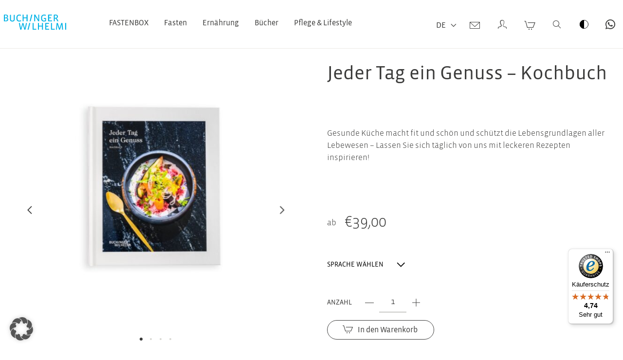

--- FILE ---
content_type: text/html; charset=UTF-8
request_url: https://buchinger-wilhelmi-shop.com/produkt/jeder-tag-ein-genuss-kochbuch/
body_size: 32177
content:

<!DOCTYPE html>
<html lang="de">

<head>
    <meta charset="utf-8">
    <meta http-equiv="X-UA-Compatible" content="IE=edge">
    <meta name="viewport" content="width=device-width, initial-scale=1, shrink-to-fit=no">
    <link rel="preload" href="https://buchinger-wilhelmi-shop.com/wp-content/themes/buchinger-wilhelmi/assets/css/main.css?ver=3.0" as="style">

    
    <title>Jeder Tag ein Genuss &#x2d; Buchinger Wilhelmi Online Shop</title>
<link rel='preload' href='https://buchinger-wilhelmi-shop.com/wp-includes/js/jquery/jquery.min.js?ver=3.7.1' as='script' />
<link rel='preload' href='https://buchinger-wilhelmi-shop.com/wp-includes/js/jquery/jquery-migrate.min.js?ver=3.4.1' as='script' />
<link rel="alternate" href="https://buchinger-wilhelmi-shop.com/produkt/jeder-tag-ein-genuss-kochbuch/" hreflang="de" />
<link rel="alternate" href="https://buchinger-wilhelmi-shop.com/en/produkt/a-pleasure-a-day-cooking-book/" hreflang="en" />
<link rel="alternate" href="https://buchinger-wilhelmi-shop.com/fr/produkt/chaque-jour-un-plaisir-livre-de-cuisine/" hreflang="fr" />
<link rel="alternate" href="https://buchinger-wilhelmi-shop.com/es/produkt/cada-dia-un-placer-libro-de-cocina/" hreflang="es" />

<!-- The SEO Framework von Sybre Waaijer -->
<meta name="robots" content="max-snippet:-1,max-image-preview:large,max-video-preview:-1" />
<link rel="canonical" href="https://buchinger-wilhelmi-shop.com/produkt/jeder-tag-ein-genuss-kochbuch/" />
<meta name="description" content="Kochbuch: “Jeder Tag ein Genuss” – Lassen Sie sich täglich von uns mit leckeren Rezepten inspirieren » Im Buchinger Wilhelmi Online Shop bestellen!" />
<meta property="og:type" content="product" />
<meta property="og:locale" content="de_DE" />
<meta property="og:site_name" content="Buchinger Wilhelmi Online Shop" />
<meta property="og:title" content="Jeder Tag ein Genuss" />
<meta property="og:description" content="Kochbuch: “Jeder Tag ein Genuss” – Lassen Sie sich täglich von uns mit leckeren Rezepten inspirieren » Im Buchinger Wilhelmi Online Shop bestellen!" />
<meta property="og:url" content="https://buchinger-wilhelmi-shop.com/produkt/jeder-tag-ein-genuss-kochbuch/" />
<meta property="og:image" content="https://buchinger-wilhelmi-shop.com/wp-content/uploads/2022/06/Jeder-Tag-ein-Genuss-Kochbuch_01.jpg" />
<meta property="og:image:width" content="1000" />
<meta property="og:image:height" content="727" />
<meta property="article:published_time" content="2022-08-08T08:40:10+00:00" />
<meta property="article:modified_time" content="2026-01-10T19:56:14+00:00" />
<meta name="twitter:card" content="summary_large_image" />
<meta name="twitter:title" content="Jeder Tag ein Genuss" />
<meta name="twitter:description" content="Kochbuch: “Jeder Tag ein Genuss” – Lassen Sie sich täglich von uns mit leckeren Rezepten inspirieren » Im Buchinger Wilhelmi Online Shop bestellen!" />
<meta name="twitter:image" content="https://buchinger-wilhelmi-shop.com/wp-content/uploads/2022/06/Jeder-Tag-ein-Genuss-Kochbuch_01.jpg" />
<script type="application/ld+json">{"@context":"https://schema.org","@graph":[{"@type":"WebSite","@id":"https://buchinger-wilhelmi-shop.com/#/schema/WebSite","url":"https://buchinger-wilhelmi-shop.com/","name":"Buchinger Wilhelmi Online Shop","description":"Buchinger Wilhelmi Online Shop","inLanguage":"de","potentialAction":{"@type":"SearchAction","target":{"@type":"EntryPoint","urlTemplate":"https://buchinger-wilhelmi-shop.com/search/{search_term_string}/"},"query-input":"required name=search_term_string"},"publisher":{"@type":"Organization","@id":"https://buchinger-wilhelmi-shop.com/#/schema/Organization","name":"Buchinger Wilhelmi Online Shop","url":"https://buchinger-wilhelmi-shop.com/","logo":{"@type":"ImageObject","url":"https://buchinger-wilhelmi-shop.com/wp-content/uploads/2022/06/cropped-favicon.png","contentUrl":"https://buchinger-wilhelmi-shop.com/wp-content/uploads/2022/06/cropped-favicon.png","width":512,"height":512}}},{"@type":"WebPage","@id":"https://buchinger-wilhelmi-shop.com/produkt/jeder-tag-ein-genuss-kochbuch/","url":"https://buchinger-wilhelmi-shop.com/produkt/jeder-tag-ein-genuss-kochbuch/","name":"Jeder Tag ein Genuss &#x2d; Buchinger Wilhelmi Online Shop","description":"Kochbuch: “Jeder Tag ein Genuss” – Lassen Sie sich täglich von uns mit leckeren Rezepten inspirieren » Im Buchinger Wilhelmi Online Shop bestellen!","inLanguage":"de","isPartOf":{"@id":"https://buchinger-wilhelmi-shop.com/#/schema/WebSite"},"breadcrumb":{"@type":"BreadcrumbList","@id":"https://buchinger-wilhelmi-shop.com/#/schema/BreadcrumbList","itemListElement":[{"@type":"ListItem","position":1,"item":"https://buchinger-wilhelmi-shop.com/","name":"Buchinger Wilhelmi Online Shop"},{"@type":"ListItem","position":2,"name":"Jeder Tag ein Genuss"}]},"potentialAction":{"@type":"ReadAction","target":"https://buchinger-wilhelmi-shop.com/produkt/jeder-tag-ein-genuss-kochbuch/"},"datePublished":"2022-08-08T08:40:10+00:00","dateModified":"2026-01-10T19:56:14+00:00"}]}</script>
<!-- / The SEO Framework von Sybre Waaijer | 14.45ms meta | 5.75ms boot -->

<link rel='dns-prefetch' href='//widgets.trustedshops.com' />
<link rel='dns-prefetch' href='//integrations.etrusted.com' />
<link rel='stylesheet' id='woocommerce-smart-coupons-available-coupons-block-css' href='https://buchinger-wilhelmi-shop.com/wp-content/plugins/woocommerce-smart-coupons/blocks/build/style-woocommerce-smart-coupons-available-coupons-block.css?ver=9.31.0' type='text/css' media='all' />
<link rel='stylesheet' id='wp-components-css' href='https://buchinger-wilhelmi-shop.com/wp-includes/css/dist/components/style.min.css?ver=6.6.2' type='text/css' media='all' />
<link rel='stylesheet' id='woocommerce-smart-coupons-send-coupon-form-block-css' href='https://buchinger-wilhelmi-shop.com/wp-content/plugins/woocommerce-smart-coupons/blocks/build/style-woocommerce-smart-coupons-send-coupon-form-block.css?ver=9.31.0' type='text/css' media='all' />
<link rel='stylesheet' id='woocommerce-smart-coupons-action-tab-frontend-css' href='https://buchinger-wilhelmi-shop.com/wp-content/plugins/woocommerce-smart-coupons/blocks/build/style-woocommerce-smart-coupons-action-tab-frontend.css?ver=9.31.0' type='text/css' media='all' />
<link rel='stylesheet' id='wp-block-library-css' href='https://buchinger-wilhelmi-shop.com/wp-includes/css/dist/block-library/style.min.css?ver=6.6.2' type='text/css' media='all' />
<style id='classic-theme-styles-inline-css' type='text/css'>
/*! This file is auto-generated */
.wp-block-button__link{color:#fff;background-color:#32373c;border-radius:9999px;box-shadow:none;text-decoration:none;padding:calc(.667em + 2px) calc(1.333em + 2px);font-size:1.125em}.wp-block-file__button{background:#32373c;color:#fff;text-decoration:none}
</style>
<link rel='stylesheet' id='tiered-pricing-table-front-css-css' href='https://buchinger-wilhelmi-shop.com/wp-content/plugins/tier-pricing-table/assets/frontend/main.css?ver=7.0.2' type='text/css' media='all' />
<link rel='stylesheet' id='photoswipe-css' href='https://buchinger-wilhelmi-shop.com/wp-content/plugins/woocommerce/assets/css/photoswipe/photoswipe.min.css?ver=9.8.5' type='text/css' media='all' />
<link rel='stylesheet' id='photoswipe-default-skin-css' href='https://buchinger-wilhelmi-shop.com/wp-content/plugins/woocommerce/assets/css/photoswipe/default-skin/default-skin.min.css?ver=9.8.5' type='text/css' media='all' />
<style id='woocommerce-inline-inline-css' type='text/css'>
.woocommerce form .form-row .required { visibility: visible; }
</style>
<link rel='stylesheet' id='paypalplus-woocommerce-front-css' href='https://buchinger-wilhelmi-shop.com/wp-content/plugins/woo-paypalplus/public/css/front.min.css?ver=1659538936' type='text/css' media='screen' />
<link rel='stylesheet' id='brands-styles-css' href='https://buchinger-wilhelmi-shop.com/wp-content/plugins/woocommerce/assets/css/brands.css?ver=9.8.5' type='text/css' media='all' />
<link rel='stylesheet' id='frontend-css-css' href='https://buchinger-wilhelmi-shop.com/wp-content/themes/buchinger-wilhelmi/assets/css/main.css?ver=3.0' type='text/css' media='all' />
<link rel='stylesheet' id='borlabs-cookie-custom-css' href='https://buchinger-wilhelmi-shop.com/wp-content/cache/borlabs-cookie/1/borlabs-cookie-1-de.css?ver=3.3.22-132' type='text/css' media='all' />
<link rel='stylesheet' id='woocommerce-gzd-layout-css' href='https://buchinger-wilhelmi-shop.com/wp-content/plugins/woocommerce-germanized/build/static/layout-styles.css?ver=3.19.10' type='text/css' media='all' />
<style id='woocommerce-gzd-layout-inline-css' type='text/css'>
.woocommerce-checkout .shop_table { background-color: #eeeeee; } .product p.deposit-packaging-type { font-size: 1.25em !important; } p.woocommerce-shipping-destination { display: none; }
                .wc-gzd-nutri-score-value-a {
                    background: url(https://buchinger-wilhelmi-shop.com/wp-content/plugins/woocommerce-germanized/assets/images/nutri-score-a.svg) no-repeat;
                }
                .wc-gzd-nutri-score-value-b {
                    background: url(https://buchinger-wilhelmi-shop.com/wp-content/plugins/woocommerce-germanized/assets/images/nutri-score-b.svg) no-repeat;
                }
                .wc-gzd-nutri-score-value-c {
                    background: url(https://buchinger-wilhelmi-shop.com/wp-content/plugins/woocommerce-germanized/assets/images/nutri-score-c.svg) no-repeat;
                }
                .wc-gzd-nutri-score-value-d {
                    background: url(https://buchinger-wilhelmi-shop.com/wp-content/plugins/woocommerce-germanized/assets/images/nutri-score-d.svg) no-repeat;
                }
                .wc-gzd-nutri-score-value-e {
                    background: url(https://buchinger-wilhelmi-shop.com/wp-content/plugins/woocommerce-germanized/assets/images/nutri-score-e.svg) no-repeat;
                }
            
</style>
<script type="text/javascript" src="https://buchinger-wilhelmi-shop.com/wp-includes/js/jquery/jquery.min.js?ver=3.7.1" id="jquery-core-js"></script>
<script type="text/javascript" src="https://buchinger-wilhelmi-shop.com/wp-includes/js/jquery/jquery-migrate.min.js?ver=3.4.1" id="jquery-migrate-js"></script>
<script type="text/javascript" id="tiered-pricing-table-front-js-js-extra">
/* <![CDATA[ */
var tieredPricingGlobalData = {"loadVariationTieredPricingNonce":"134976d450","currencyOptions":{"currency_symbol":"&euro;","decimal_separator":",","thousand_separator":".","decimals":2,"price_format":"%2$s%1$s","trim_zeros":false},"supportedVariableProductTypes":["variable","variable-subscription"],"supportedSimpleProductTypes":["simple","subscription","variation"]};
/* ]]> */
</script>
<script type="text/javascript" src="https://buchinger-wilhelmi-shop.com/wp-content/plugins/tier-pricing-table/assets/frontend/product-tiered-pricing-table.min.js?ver=7.0.2" id="tiered-pricing-table-front-js-js"></script>
<script type="text/javascript" src="https://buchinger-wilhelmi-shop.com/wp-content/plugins/woocommerce/assets/js/jquery-blockui/jquery.blockUI.min.js?ver=2.7.0-wc.9.8.5" id="jquery-blockui-js" defer="defer" data-wp-strategy="defer"></script>
<script type="text/javascript" id="wc-add-to-cart-js-extra">
/* <![CDATA[ */
var wc_add_to_cart_params = {"ajax_url":"\/wp-admin\/admin-ajax.php","wc_ajax_url":"\/?wc-ajax=%%endpoint%%","i18n_view_cart":"View cart","cart_url":"https:\/\/buchinger-wilhelmi-shop.com\/warenkorb\/","is_cart":"","cart_redirect_after_add":"no"};
/* ]]> */
</script>
<script type="text/javascript" src="https://buchinger-wilhelmi-shop.com/wp-content/plugins/woocommerce/assets/js/frontend/add-to-cart.min.js?ver=9.8.5" id="wc-add-to-cart-js" defer="defer" data-wp-strategy="defer"></script>
<script type="text/javascript" src="https://buchinger-wilhelmi-shop.com/wp-content/plugins/woocommerce/assets/js/zoom/jquery.zoom.min.js?ver=1.7.21-wc.9.8.5" id="zoom-js" defer="defer" data-wp-strategy="defer"></script>
<script type="text/javascript" src="https://buchinger-wilhelmi-shop.com/wp-content/plugins/woocommerce/assets/js/flexslider/jquery.flexslider.min.js?ver=2.7.2-wc.9.8.5" id="flexslider-js" defer="defer" data-wp-strategy="defer"></script>
<script type="text/javascript" src="https://buchinger-wilhelmi-shop.com/wp-content/plugins/woocommerce/assets/js/photoswipe/photoswipe.min.js?ver=4.1.1-wc.9.8.5" id="photoswipe-js" defer="defer" data-wp-strategy="defer"></script>
<script type="text/javascript" src="https://buchinger-wilhelmi-shop.com/wp-content/plugins/woocommerce/assets/js/photoswipe/photoswipe-ui-default.min.js?ver=4.1.1-wc.9.8.5" id="photoswipe-ui-default-js" defer="defer" data-wp-strategy="defer"></script>
<script type="text/javascript" id="wc-single-product-js-extra">
/* <![CDATA[ */
var wc_single_product_params = {"i18n_required_rating_text":"Please select a rating","i18n_rating_options":["1 of 5 stars","2 of 5 stars","3 of 5 stars","4 of 5 stars","5 of 5 stars"],"i18n_product_gallery_trigger_text":"View full-screen image gallery","review_rating_required":"yes","flexslider":{"rtl":false,"animation":"slide","smoothHeight":false,"directionNav":true,"controlNav":true,"slideshow":false,"animationSpeed":500,"animationLoop":false,"allowOneSlide":false},"zoom_enabled":"","zoom_options":[],"photoswipe_enabled":"1","photoswipe_options":{"shareEl":false,"closeOnScroll":false,"history":false,"hideAnimationDuration":0,"showAnimationDuration":0},"flexslider_enabled":"1"};
/* ]]> */
</script>
<script type="text/javascript" src="https://buchinger-wilhelmi-shop.com/wp-content/plugins/woocommerce/assets/js/frontend/single-product.min.js?ver=9.8.5" id="wc-single-product-js" defer="defer" data-wp-strategy="defer"></script>
<script type="text/javascript" src="https://buchinger-wilhelmi-shop.com/wp-content/plugins/woocommerce/assets/js/js-cookie/js.cookie.min.js?ver=2.1.4-wc.9.8.5" id="js-cookie-js" defer="defer" data-wp-strategy="defer"></script>
<script type="text/javascript" id="woocommerce-js-extra">
/* <![CDATA[ */
var woocommerce_params = {"ajax_url":"\/wp-admin\/admin-ajax.php","wc_ajax_url":"\/?wc-ajax=%%endpoint%%","i18n_password_show":"Show password","i18n_password_hide":"Hide password"};
/* ]]> */
</script>
<script type="text/javascript" src="https://buchinger-wilhelmi-shop.com/wp-content/plugins/woocommerce/assets/js/frontend/woocommerce.min.js?ver=9.8.5" id="woocommerce-js" defer="defer" data-wp-strategy="defer"></script>
<script data-no-optimize="1" data-no-minify="1" data-cfasync="false" type="text/javascript" src="https://buchinger-wilhelmi-shop.com/wp-content/cache/borlabs-cookie/1/borlabs-cookie-config-de.json.js?ver=3.3.22-144" id="borlabs-cookie-config-js"></script>
<script data-no-optimize="1" data-no-minify="1" data-cfasync="false" type="text/javascript" src="https://buchinger-wilhelmi-shop.com/wp-content/plugins/borlabs-cookie/assets/javascript/borlabs-cookie-prioritize.min.js?ver=3.3.22" id="borlabs-cookie-prioritize-js"></script>
<script type="text/javascript" id="wc-gzd-unit-price-observer-queue-js-extra">
/* <![CDATA[ */
var wc_gzd_unit_price_observer_queue_params = {"ajax_url":"\/wp-admin\/admin-ajax.php","wc_ajax_url":"\/?wc-ajax=%%endpoint%%","refresh_unit_price_nonce":"30677b12de"};
/* ]]> */
</script>
<script type="text/javascript" src="https://buchinger-wilhelmi-shop.com/wp-content/plugins/woocommerce-germanized/build/static/unit-price-observer-queue.js?ver=3.19.10" id="wc-gzd-unit-price-observer-queue-js" defer="defer" data-wp-strategy="defer"></script>
<script type="text/javascript" src="https://buchinger-wilhelmi-shop.com/wp-content/plugins/woocommerce/assets/js/accounting/accounting.min.js?ver=0.4.2" id="accounting-js"></script>
<script type="text/javascript" id="wc-gzd-unit-price-observer-js-extra">
/* <![CDATA[ */
var wc_gzd_unit_price_observer_params = {"wrapper":".product","price_selector":{"p.price":{"is_total_price":false,"is_primary_selector":true,"quantity_selector":""}},"replace_price":"1","product_id":"391","price_decimal_sep":",","price_thousand_sep":".","qty_selector":"input.quantity, input.qty","refresh_on_load":""};
/* ]]> */
</script>
<script type="text/javascript" src="https://buchinger-wilhelmi-shop.com/wp-content/plugins/woocommerce-germanized/build/static/unit-price-observer.js?ver=3.19.10" id="wc-gzd-unit-price-observer-js" defer="defer" data-wp-strategy="defer"></script>
<link rel="https://api.w.org/" href="https://buchinger-wilhelmi-shop.com/wp-json/" /><link rel="alternate" title="JSON" type="application/json" href="https://buchinger-wilhelmi-shop.com/wp-json/wp/v2/product/391" />				<script>
					jQuery(document).ready(function () {

						let $quantity = jQuery('.single_variation_wrap').find('[name=quantity]');

						jQuery(document).on('found_variation', function (e, variation) {

							if (variation.step) {
								$quantity.attr('step', variation.step);
								$quantity.data('step', variation.step);
							} else {
								$quantity.attr('step', 1);
								$quantity.data('step', 1);
							}

							if (variation.max_qty) {
								$quantity.attr('max', variation.max_qty);
								$quantity.data('max', variation.max_qty);
							} else {
								$quantity.removeAttr('max');
							}
						});

						jQuery(document).on('reset_data', function () {
							// Do not remove step attr - it can be used for some themes for +\- buttons
							$quantity.attr('step', 1);
							$quantity.data('step', 1);

							$quantity.removeAttr('max');
						});
					});
				</script>
							<script>
				// Handle Minimum Quantities by Tiered Pricing Table
				(function ($) {

					$(document).on('found_variation', function (event, variation) {
						if (typeof variation.qty_value !== "undefined") {
							// update quantity field with a new minimum
							$('form.cart').find('[name=quantity]').val(variation.qty_value)
						}

						if (typeof variation.min_qty !== "undefined") {
							// update quantity field with a new minimum
							$('form.cart').find('[name=quantity]').attr('min', variation.min_qty);
						}
					});

				})(jQuery);

			</script>
					<script>
			// Tiered Pricing WOOCS Compatibility
			(function ($) {
				$('.tpt__tiered-pricing').on('tiered_price_update', function (event, data) {
					$.each($('.wcpa_form_outer'), function (i, el) {
						var $el = $(el);
						var product = $el.data('product');

						if (product) {
							product.wc_product_price = data.price;
							$(el).data('product', product);
						}
					});
				});
			})(jQuery);
		</script>
				<script>
			// Tiered Pricing WOOCS Compatibility
			(function ($) {
				const updateVariationPrice = function (price, variationId) {

					if (!variationId) {
						return;
					}

					if ($('[data-product_variations]').length === 0) {
						return;
					}

					let variationData = $('[data-product_variations]').data('product_variations');

					if (!variationData) {
						return;
					}

					variationData = variationData.map(variation => {
						if (variation.variation_id === parseInt(variationId)) {
							variation.display_price = price;
						}

						return variation;
					});

					$('[data-product_variations]').data('product_variations', variationData);
				};

				$('.tpt__tiered-pricing').on('tiered_price_update', function (event, data) {

					if (typeof WAPF !== 'undefined') {
						// the variable is defined
						WAPF.Filter.add('wapf/pricing/base', function (_price, _wrapper) {
							return data.price;
						});

						// Trigger update totals.
						$('.wapf').find('input, select, textarea').trigger('change');
					}

					// Free version
					if ($('.wapf-product-totals').length) {
						$('.wapf-product-totals').data('product-price', data.price);

						const productId = parseInt(data.__instance.$getPricingElement().data('product-id'));

						updateVariationPrice(data.price, productId);
					}
				});
			})(jQuery);
		</script>
		    <link id="contrastmode-css" rel="stylesheet" href="https://buchinger-wilhelmi-shop.com/wp-content/themes/buchinger-wilhelmi/assets/css/contrastmode.css" disabled>
	<noscript><style>.woocommerce-product-gallery{ opacity: 1 !important; }</style></noscript>
	<script data-borlabs-cookie-script-blocker-ignore>
if ('0' === '1' && ('0' === '1' || '1' === '1')) {
	window['gtag_enable_tcf_support'] = true;
}
window.dataLayer = window.dataLayer || [];
function gtag(){dataLayer.push(arguments);}
gtag('set', 'developer_id.dYjRjMm', true);
if('0' === '1' || '1' === '1') {
	if (window.BorlabsCookieGoogleConsentModeDefaultSet !== true) {
        let getCookieValue = function (name) {
            return document.cookie.match('(^|;)\\s*' + name + '\\s*=\\s*([^;]+)')?.pop() || '';
        };
        let cookieValue = getCookieValue('borlabs-cookie-gcs');
        let consentsFromCookie = {};
        if (cookieValue !== '') {
            consentsFromCookie = JSON.parse(decodeURIComponent(cookieValue));
        }
        let defaultValues = {
            'ad_storage': 'denied',
            'ad_user_data': 'denied',
            'ad_personalization': 'denied',
            'analytics_storage': 'denied',
            'functionality_storage': 'denied',
            'personalization_storage': 'denied',
            'security_storage': 'denied',
            'wait_for_update': 500,
        };
        gtag('consent', 'default', { ...defaultValues, ...consentsFromCookie });
    }
    window.BorlabsCookieGoogleConsentModeDefaultSet = true;
    let borlabsCookieConsentChangeHandler = function () {
        window.dataLayer = window.dataLayer || [];
        if (typeof gtag !== 'function') { function gtag(){dataLayer.push(arguments);} }

        let getCookieValue = function (name) {
            return document.cookie.match('(^|;)\\s*' + name + '\\s*=\\s*([^;]+)')?.pop() || '';
        };
        let cookieValue = getCookieValue('borlabs-cookie-gcs');
        let consentsFromCookie = {};
        if (cookieValue !== '') {
            consentsFromCookie = JSON.parse(decodeURIComponent(cookieValue));
        }

        consentsFromCookie.ad_storage = BorlabsCookie.Consents.hasConsent('google-ads') ? 'granted' : 'denied';
		consentsFromCookie.ad_user_data = BorlabsCookie.Consents.hasConsent('google-ads') ? 'granted' : 'denied';
		consentsFromCookie.ad_personalization = BorlabsCookie.Consents.hasConsent('google-ads') ? 'granted' : 'denied';

        BorlabsCookie.CookieLibrary.setCookie(
            'borlabs-cookie-gcs',
            JSON.stringify(consentsFromCookie),
            BorlabsCookie.Settings.automaticCookieDomainAndPath.value ? '' : BorlabsCookie.Settings.cookieDomain.value,
            BorlabsCookie.Settings.cookiePath.value,
            BorlabsCookie.Cookie.getPluginCookie().expires,
            BorlabsCookie.Settings.cookieSecure.value,
            BorlabsCookie.Settings.cookieSameSite.value
        );
    }
    document.addEventListener('borlabs-cookie-consent-saved', borlabsCookieConsentChangeHandler);
    document.addEventListener('borlabs-cookie-handle-unblock', borlabsCookieConsentChangeHandler);
}
if('0' === '1') {
    gtag("js", new Date());

    gtag("config", "AW-397292526");

    (function (w, d, s, i) {
    var f = d.getElementsByTagName(s)[0],
        j = d.createElement(s);
    j.async = true;
    j.src =
        "https://www.googletagmanager.com/gtag/js?id=" + i;
    f.parentNode.insertBefore(j, f);
    })(window, document, "script", "AW-397292526");
}
</script><script data-borlabs-cookie-script-blocker-ignore>
if ('0' === '1' && ('0' === '1' || '1' === '1')) {
    window['gtag_enable_tcf_support'] = true;
}
window.dataLayer = window.dataLayer || [];
if (typeof gtag !== 'function') {
    function gtag() {
        dataLayer.push(arguments);
    }
}
gtag('set', 'developer_id.dYjRjMm', true);
if ('0' === '1' || '1' === '1') {
    if (window.BorlabsCookieGoogleConsentModeDefaultSet !== true) {
        let getCookieValue = function (name) {
            return document.cookie.match('(^|;)\\s*' + name + '\\s*=\\s*([^;]+)')?.pop() || '';
        };
        let cookieValue = getCookieValue('borlabs-cookie-gcs');
        let consentsFromCookie = {};
        if (cookieValue !== '') {
            consentsFromCookie = JSON.parse(decodeURIComponent(cookieValue));
        }
        let defaultValues = {
            'ad_storage': 'denied',
            'ad_user_data': 'denied',
            'ad_personalization': 'denied',
            'analytics_storage': 'denied',
            'functionality_storage': 'denied',
            'personalization_storage': 'denied',
            'security_storage': 'denied',
            'wait_for_update': 500,
        };
        gtag('consent', 'default', { ...defaultValues, ...consentsFromCookie });
    }
    window.BorlabsCookieGoogleConsentModeDefaultSet = true;
    let borlabsCookieConsentChangeHandler = function () {
        window.dataLayer = window.dataLayer || [];
        if (typeof gtag !== 'function') { function gtag(){dataLayer.push(arguments);} }

        let getCookieValue = function (name) {
            return document.cookie.match('(^|;)\\s*' + name + '\\s*=\\s*([^;]+)')?.pop() || '';
        };
        let cookieValue = getCookieValue('borlabs-cookie-gcs');
        let consentsFromCookie = {};
        if (cookieValue !== '') {
            consentsFromCookie = JSON.parse(decodeURIComponent(cookieValue));
        }

        consentsFromCookie.analytics_storage = BorlabsCookie.Consents.hasConsent('google-analytics') ? 'granted' : 'denied';

        BorlabsCookie.CookieLibrary.setCookie(
            'borlabs-cookie-gcs',
            JSON.stringify(consentsFromCookie),
            BorlabsCookie.Settings.automaticCookieDomainAndPath.value ? '' : BorlabsCookie.Settings.cookieDomain.value,
            BorlabsCookie.Settings.cookiePath.value,
            BorlabsCookie.Cookie.getPluginCookie().expires,
            BorlabsCookie.Settings.cookieSecure.value,
            BorlabsCookie.Settings.cookieSameSite.value
        );
    }
    document.addEventListener('borlabs-cookie-consent-saved', borlabsCookieConsentChangeHandler);
    document.addEventListener('borlabs-cookie-handle-unblock', borlabsCookieConsentChangeHandler);
}
if ('0' === '1') {
    gtag("js", new Date());
    gtag("config", "G-D1R4NB42BW", {"anonymize_ip": true});

    (function (w, d, s, i) {
        var f = d.getElementsByTagName(s)[0],
            j = d.createElement(s);
        j.async = true;
        j.src =
            "https://www.googletagmanager.com/gtag/js?id=" + i;
        f.parentNode.insertBefore(j, f);
    })(window, document, "script", "G-D1R4NB42BW");
}
</script><script data-no-optimize="1" data-no-minify="1" data-cfasync="false" data-borlabs-cookie-script-blocker-ignore>
    (function () {
        if ('0' === '1' && '1' === '1') {
            window['gtag_enable_tcf_support'] = true;
        }
        window.dataLayer = window.dataLayer || [];
        if (typeof window.gtag !== 'function') {
            window.gtag = function () {
                window.dataLayer.push(arguments);
            };
        }
        gtag('set', 'developer_id.dYjRjMm', true);
        if ('1' === '1') {
            let getCookieValue = function (name) {
                return document.cookie.match('(^|;)\\s*' + name + '\\s*=\\s*([^;]+)')?.pop() || '';
            };
            const gtmRegionsData = '{{ google-tag-manager-cm-regional-defaults }}';
            let gtmRegions = [];
            if (gtmRegionsData !== '\{\{ google-tag-manager-cm-regional-defaults \}\}') {
                gtmRegions = JSON.parse(gtmRegionsData);
            }
            let defaultRegion = null;
            for (let gtmRegionIndex in gtmRegions) {
                let gtmRegion = gtmRegions[gtmRegionIndex];
                if (gtmRegion['google-tag-manager-cm-region'] === '') {
                    defaultRegion = gtmRegion;
                } else {
                    gtag('consent', 'default', {
                        'ad_storage': gtmRegion['google-tag-manager-cm-default-ad-storage'],
                        'ad_user_data': gtmRegion['google-tag-manager-cm-default-ad-user-data'],
                        'ad_personalization': gtmRegion['google-tag-manager-cm-default-ad-personalization'],
                        'analytics_storage': gtmRegion['google-tag-manager-cm-default-analytics-storage'],
                        'functionality_storage': gtmRegion['google-tag-manager-cm-default-functionality-storage'],
                        'personalization_storage': gtmRegion['google-tag-manager-cm-default-personalization-storage'],
                        'security_storage': gtmRegion['google-tag-manager-cm-default-security-storage'],
                        'region': gtmRegion['google-tag-manager-cm-region'].toUpperCase().split(','),
						'wait_for_update': 500,
                    });
                }
            }
            let cookieValue = getCookieValue('borlabs-cookie-gcs');
            let consentsFromCookie = {};
            if (cookieValue !== '') {
                consentsFromCookie = JSON.parse(decodeURIComponent(cookieValue));
            }
            let defaultValues = {
                'ad_storage': defaultRegion === null ? 'denied' : defaultRegion['google-tag-manager-cm-default-ad-storage'],
                'ad_user_data': defaultRegion === null ? 'denied' : defaultRegion['google-tag-manager-cm-default-ad-user-data'],
                'ad_personalization': defaultRegion === null ? 'denied' : defaultRegion['google-tag-manager-cm-default-ad-personalization'],
                'analytics_storage': defaultRegion === null ? 'denied' : defaultRegion['google-tag-manager-cm-default-analytics-storage'],
                'functionality_storage': defaultRegion === null ? 'denied' : defaultRegion['google-tag-manager-cm-default-functionality-storage'],
                'personalization_storage': defaultRegion === null ? 'denied' : defaultRegion['google-tag-manager-cm-default-personalization-storage'],
                'security_storage': defaultRegion === null ? 'denied' : defaultRegion['google-tag-manager-cm-default-security-storage'],
                'wait_for_update': 500,
            };
            gtag('consent', 'default', {...defaultValues, ...consentsFromCookie});
            gtag('set', 'ads_data_redaction', true);
        }

        if ('1' === '1') {
            let url = new URL(window.location.href);

            if ((url.searchParams.has('gtm_debug') && url.searchParams.get('gtm_debug') !== '') || document.cookie.indexOf('__TAG_ASSISTANT=') !== -1 || document.documentElement.hasAttribute('data-tag-assistant-present')) {
                /* GTM block start */
                (function(w,d,s,l,i){w[l]=w[l]||[];w[l].push({'gtm.start':
                        new Date().getTime(),event:'gtm.js'});var f=d.getElementsByTagName(s)[0],
                    j=d.createElement(s),dl=l!='dataLayer'?'&l='+l:'';j.async=true;j.src=
                    'https://www.googletagmanager.com/gtm.js?id='+i+dl;f.parentNode.insertBefore(j,f);
                })(window,document,'script','dataLayer','GTM-WV9M2HP');
                /* GTM block end */
            } else {
                /* GTM block start */
                (function(w,d,s,l,i){w[l]=w[l]||[];w[l].push({'gtm.start':
                        new Date().getTime(),event:'gtm.js'});var f=d.getElementsByTagName(s)[0],
                    j=d.createElement(s),dl=l!='dataLayer'?'&l='+l:'';j.async=true;j.src=
                    'https://buchinger-wilhelmi-shop.com/wp-content/uploads/borlabs-cookie/' + i + '.js?ver=sqb9pm1n';f.parentNode.insertBefore(j,f);
                })(window,document,'script','dataLayer','GTM-WV9M2HP');
                /* GTM block end */
            }
        }


        let borlabsCookieConsentChangeHandler = function () {
            window.dataLayer = window.dataLayer || [];
            if (typeof window.gtag !== 'function') {
                window.gtag = function() {
                    window.dataLayer.push(arguments);
                };
            }

            let consents = BorlabsCookie.Cookie.getPluginCookie().consents;

            if ('1' === '1') {
                let gtmConsents = {};
                let customConsents = {};

				let services = BorlabsCookie.Services._services;

				for (let service in services) {
					if (service !== 'borlabs-cookie') {
						customConsents['borlabs_cookie_' + service.replaceAll('-', '_')] = BorlabsCookie.Consents.hasConsent(service) ? 'granted' : 'denied';
					}
				}

                if ('0' === '1') {
                    gtmConsents = {
                        'analytics_storage': BorlabsCookie.Consents.hasConsentForServiceGroup('statistics') === true ? 'granted' : 'denied',
                        'functionality_storage': BorlabsCookie.Consents.hasConsentForServiceGroup('statistics') === true ? 'granted' : 'denied',
                        'personalization_storage': BorlabsCookie.Consents.hasConsentForServiceGroup('marketing') === true ? 'granted' : 'denied',
                        'security_storage': BorlabsCookie.Consents.hasConsentForServiceGroup('statistics') === true ? 'granted' : 'denied',
                    };
                } else {
                    gtmConsents = {
                        'ad_storage': BorlabsCookie.Consents.hasConsentForServiceGroup('marketing') === true ? 'granted' : 'denied',
                        'ad_user_data': BorlabsCookie.Consents.hasConsentForServiceGroup('marketing') === true ? 'granted' : 'denied',
                        'ad_personalization': BorlabsCookie.Consents.hasConsentForServiceGroup('marketing') === true ? 'granted' : 'denied',
                        'analytics_storage': BorlabsCookie.Consents.hasConsentForServiceGroup('statistics') === true ? 'granted' : 'denied',
                        'functionality_storage': BorlabsCookie.Consents.hasConsentForServiceGroup('statistics') === true ? 'granted' : 'denied',
                        'personalization_storage': BorlabsCookie.Consents.hasConsentForServiceGroup('marketing') === true ? 'granted' : 'denied',
                        'security_storage': BorlabsCookie.Consents.hasConsentForServiceGroup('statistics') === true ? 'granted' : 'denied',
                    };
                }
                BorlabsCookie.CookieLibrary.setCookie(
                    'borlabs-cookie-gcs',
                    JSON.stringify(gtmConsents),
                    BorlabsCookie.Settings.automaticCookieDomainAndPath.value ? '' : BorlabsCookie.Settings.cookieDomain.value,
                    BorlabsCookie.Settings.cookiePath.value,
                    BorlabsCookie.Cookie.getPluginCookie().expires,
                    BorlabsCookie.Settings.cookieSecure.value,
                    BorlabsCookie.Settings.cookieSameSite.value
                );
                gtag('consent', 'update', {...gtmConsents, ...customConsents});
            }


            for (let serviceGroup in consents) {
                for (let service of consents[serviceGroup]) {
                    if (!window.BorlabsCookieGtmPackageSentEvents.includes(service) && service !== 'borlabs-cookie') {
                        window.dataLayer.push({
                            event: 'borlabs-cookie-opt-in-' + service,
                        });
                        window.BorlabsCookieGtmPackageSentEvents.push(service);
                    }
                }
            }
            let afterConsentsEvent = document.createEvent('Event');
            afterConsentsEvent.initEvent('borlabs-cookie-google-tag-manager-after-consents', true, true);
            document.dispatchEvent(afterConsentsEvent);
        };
        window.BorlabsCookieGtmPackageSentEvents = [];
        document.addEventListener('borlabs-cookie-consent-saved', borlabsCookieConsentChangeHandler);
        document.addEventListener('borlabs-cookie-handle-unblock', borlabsCookieConsentChangeHandler);
    })();
</script><!-- Bing Ads -->
<script data-borlabs-cookie-script-blocker-ignore>
if('0' === '1') {
    window.uetq = window.uetq || [];
    window.uetq.push('consent', 'default', {
        'ad_storage': 'denied'
    });

    (function(w,d,t,r,u)
    {
        var f,n,i;
        w[u]=w[u]||[],f=function()
        {
            var o={ti:"343053282"};
            o.q=w[u],w[u]=new UET(o),w[u].push("pageLoad")
        },
        n=d.createElement(t),n.src=r,n.async=1,n.onload=n.onreadystatechange=function()
        {
            var s=this.readyState;
            s&&s!=="loaded"&&s!=="complete"||(f(),n.onload=n.onreadystatechange=null)
        },
        i=d.getElementsByTagName(t)[0],i.parentNode.insertBefore(n,i)
    })
    (window,document,"script","//bat.bing.com/bat.js","uetq");
}
</script>
<!-- End Bing Ads --><link rel="icon" href="https://buchinger-wilhelmi-shop.com/wp-content/uploads/2022/06/cropped-favicon-32x32.png" sizes="32x32" />
<link rel="icon" href="https://buchinger-wilhelmi-shop.com/wp-content/uploads/2022/06/cropped-favicon-192x192.png" sizes="192x192" />
<link rel="apple-touch-icon" href="https://buchinger-wilhelmi-shop.com/wp-content/uploads/2022/06/cropped-favicon-180x180.png" />
<meta name="msapplication-TileImage" content="https://buchinger-wilhelmi-shop.com/wp-content/uploads/2022/06/cropped-favicon-270x270.png" />
</head>

<body>
    <header id="header" class="header">
    <div id="bw-gb" class="bw-global-banderole disabled" style="background-color: #a97730; border-color: transparent">
            </div>

    <div class="header-wrapper">
        <div class="header-content-left">
            <div class="logo">
                <a href="https://buchinger-wilhelmi-shop.com/" aria-label="Link auf Logo zur Homepage">Logo
                    <svg width="300" height="74" viewBox="0 0 300 74" fill="none" xmlns="http://www.w3.org/2000/svg">
                        <path d="M40.596 34C33.4398 34 29 31.1063 29 21.8421V1H33.6772V21.4082C33.6772 27.4882 35.3952 29.7056 40.5965 29.7056C45.9419 29.7056 47.6602 27.4879 47.6602 21.4082V1H52V21.8421C52 31.1063 47.2755 34 40.596 34Z" fill="#00B2E6" />
                        <path d="M74.2117 33.9982C64.834 33.9982 60 28.1221 60 16.9544C60 5.14861 65.8601 0.00452084 74.0655 0.00452084C76.9155 -0.0561798 79.7454 0.494995 82.3656 1.62108C82.1623 3.07551 81.8689 4.51583 81.4871 5.93368C79.2238 4.81942 76.733 4.24872 74.2117 4.26673C68.4479 4.26673 65.1281 7.35318 65.1281 17.0523C65.1281 25.916 67.96 29.736 74.2607 29.736C77.0326 29.7378 79.7517 28.9749 82.1205 27.5309C82.55 28.937 82.8445 30.381 83 31.8433C80.301 33.2995 77.2762 34.0412 74.2117 33.9982Z" fill="#00B2E6" />
                        <path d="M109.189 33V17.7728H94.8106V33H90V0H94.8106V13.5149H109.189V0H114V33H109.189Z" fill="#00B2E6" />
                        <path d="M193.428 34C183.71 34 179 28.1236 179 16.9554C178.998 5.09815 184.914 0.00474499 193.715 0.00474499C196.659 -0.0565829 199.586 0.477107 202.326 1.57495C202.153 3.0536 201.847 4.51285 201.411 5.93417C199.053 4.84478 196.496 4.27662 193.907 4.26714C187.752 4.26714 184.046 6.96198 184.046 17.1498C184.046 26.7491 187.512 29.7376 193.523 29.7376C195.177 29.7528 196.821 29.4712 198.38 28.9055V20.7258H192.417C192.126 19.3584 191.981 17.963 191.985 16.5639H203V31.8449C199.998 33.2534 196.733 33.9884 193.428 34Z" fill="#00B2E6" />
                        <path d="M231.611 33H213V0H231.224C231.213 1.41223 231.085 2.82101 230.841 4.21149H217.739V13.7095H227.648V17.8719H217.739V28.7882H232C231.988 30.2008 231.858 31.6097 231.611 33Z" fill="#00B2E6" />
                        <path d="M257.606 33L255.022 27.9111C253.633 24.8713 251.779 22.0605 249.525 19.5772H244.715V32.9992H240V0.680611C243.142 0.268686 246.306 0.0414152 249.476 0C255.368 0 260.276 2.47348 260.276 9.40303C260.399 13.5238 257.599 17.1734 253.548 18.1737C255.867 20.2771 257.766 22.7919 259.145 25.5874L263 32.999L257.606 33ZM249.278 3.83053C247.753 3.84871 246.23 3.9461 244.716 4.12229V15.8443H248.736C252.962 15.8443 255.415 13.9087 255.415 9.64365C255.414 5.52658 253.109 3.83053 249.277 3.83053H249.278Z" fill="#00B2E6" />
                        <path d="M155.609 74H138V41H142.755V69.7431H156C155.991 71.1708 155.861 72.595 155.609 74Z" fill="#00B2E6" />
                        <path d="M183.191 74V58.7748H168.811V74H164V41H168.811V54.5153H183.191V41H188V74H183.191Z" fill="#00B2E6" />
                        <path d="M217.609 74H199V41H217.224C217.213 42.4129 217.084 43.8223 216.838 45.2131H203.735V54.7102H213.649V58.8718H203.735V69.7919H218C217.988 71.2033 217.857 72.6111 217.609 74Z" fill="#00B2E6" />
                        <path d="M244.611 74H227V41H231.754V69.7431H245C244.991 71.1707 244.861 72.5948 244.611 74Z" fill="#00B2E6" />
                        <path d="M295 74V41H300V74H295Z" fill="#00B2E6" />
                        <path d="M128.813 33H124L132.207 0H137L128.813 33Z" fill="#00B2E6" />
                        <path d="M118.813 74H114L122.209 41H127L118.813 74Z" fill="#00B2E6" />
                        <path d="M9.59703 32.9978C6.39257 33.02 3.18913 32.8761 0 32.5664V0.468816C3.02422 0.123297 6.06772 -0.0315203 9.11193 0.00530906C15.5608 0.00530906 19.7786 2.39417 19.7786 8.37419C19.8379 11.5113 17.9566 14.3685 15.0269 15.5913V15.9283C18.6335 16.6481 21.1672 19.8569 20.9914 23.482C20.9914 30.3169 15.8527 32.9978 9.59703 32.9978ZM9.30749 3.63998C7.94983 3.63998 6.54258 3.66882 4.60479 3.81354V14.3501H9.79206C11.2931 14.4388 12.7566 13.8654 13.7867 12.7848C14.8168 11.7043 15.307 10.2283 15.1248 8.75607C15.1248 5.40903 13.0875 3.63998 9.30749 3.63998ZM10.0813 17.8403H4.60479V28.9792C6.49662 29.1715 8.24042 29.2658 9.50017 29.2658C13.864 29.2658 16.0451 27.1159 16.0451 23.1954C16.1211 21.6581 15.4968 20.1677 14.3429 19.1316C13.1889 18.0954 11.6261 17.6219 10.0813 17.8403Z" fill="#00B2E6" />
                        <path d="M165.691 0L165.693 24.7272H165.397L161.115 17.2061L159.76 14.8977L159.757 14.8991L150.997 0H146V32.9974H150.312V7.3885H150.607L151.161 8.35797C151.17 8.37722 155.919 16.7041 155.919 16.7041L165.499 33H170V0H165.691Z" fill="#00B2E6" />
                        <path d="M106.745 41L102.031 62.8203L101.094 67.066H100.768L99.4363 62.0674L93.7934 41H89.5023L83.5492 62.2151H83.5466L82.2657 67.0674H81.9244L80.9076 62.0764L76.569 41.0005H72C73.804 51.6749 76.4849 63.6217 79.1659 74H84.1382L89.8297 53.4776L89.831 53.4803L91.2463 48.5434H91.4709C91.4709 48.5434 92.0541 50.6449 92.0848 50.7454L98.6173 74H103.593C106.324 63.4253 109.051 51.6749 111 41.0005L106.745 41Z" fill="#00B2E6" />
                        <path d="M281.993 41H276.494L269.019 64.5938L268.232 67.0604H267.906C267.906 67.0604 267.244 64.9619 267.223 64.8925L259.573 41H254.177C252.897 52.0668 251.787 63.0824 251 74H255.122L257.116 52.1767L257.33 48.595H257.657L258.78 52.2643L265.703 73.9939H270.168L277.127 51.9632L278.198 48.595H278.526L278.76 53.1605L280.41 73.9992H285C284.264 63.1803 283.219 52.0154 281.993 41Z" fill="#00B2E6" />
                    </svg>
                </a>
            </div>
            <div class="main-menu-desktop">
                <nav id="nav-main-menu" class="nav-wrapper" aria-label="Seitennavigation"><ul id="main-menu" class="menu"><li class="menu-item  menu-item menu-item-type-post_type menu-item-object-page menu-item-21579 "><a href="https://buchinger-wilhelmi-shop.com/fastenbox/" aria-label="Seite FASTENBOX öffnen">FASTENBOX</a></li>
<li class="menu-item  menu-item menu-item-type-post_type menu-item-object-page menu-item-23353 "><a href="https://buchinger-wilhelmi-shop.com/fasten/" aria-label="Seite Fasten öffnen">Fasten</a></li>
<li class="menu-item  menu-item menu-item-type-post_type menu-item-object-page menu-item-23352 "><a href="https://buchinger-wilhelmi-shop.com/ernaehrung/" aria-label="Seite Ernährung öffnen">Ernährung</a></li>
<li class="menu-item  menu-item menu-item-type-post_type menu-item-object-page menu-item-23354 "><a href="https://buchinger-wilhelmi-shop.com/buecher/" aria-label="Seite Bücher öffnen">Bücher</a></li>
<li class="menu-item  menu-item menu-item-type-post_type menu-item-object-page menu-item-23355 "><a href="https://buchinger-wilhelmi-shop.com/pflege/" aria-label="Seite Pflege &amp; Lifestyle öffnen">Pflege &amp; Lifestyle</a></li>
</ul></nav>            </div>
        </div>
        <div class="header-content-right">
            <div class="header-icon-menu">
                <nav id="nav-icon-menu" class="nav-wrapper" aria-label="Shopnavigation"><ul id="icon-menu" class="menu"><li class="menu-item pll-parent-menu-item menu-item menu-item-type-custom menu-item-object-custom menu-item-has-children menu-item-28562 "><a href="#pll_switcher" id="menu-item-28562" aria-label="Keep current language DE">DE</a>
<ul class="sub-menu">
<li class="menu-item lang-item lang-item-18 lang-item-en lang-item-first menu-item menu-item-type-custom menu-item-object-custom menu-item-28562-en "><a href="https://buchinger-wilhelmi-shop.com/en/produkt/a-pleasure-a-day-cooking-book/" id="menu-item-28562-en" aria-label="Seite EN öffnen">EN</a></li><li class="menu-item lang-item lang-item-152 lang-item-fr menu-item menu-item-type-custom menu-item-object-custom menu-item-28562-fr "><a href="https://buchinger-wilhelmi-shop.com/fr/produkt/chaque-jour-un-plaisir-livre-de-cuisine/" id="menu-item-28562-fr" aria-label="Seite FR öffnen">FR</a></li><li class="menu-item lang-item lang-item-160 lang-item-es menu-item menu-item-type-custom menu-item-object-custom menu-item-28562-es "><a href="https://buchinger-wilhelmi-shop.com/es/produkt/cada-dia-un-placer-libro-de-cocina/" id="menu-item-28562-es" aria-label="Seite ES öffnen">ES</a></li></ul>
</li><li class="menu-item contact menu-item menu-item-type-post_type menu-item-object-page menu-item-28563 "><a href="https://buchinger-wilhelmi-shop.com/kontakt/" id="menu-item-28563" aria-label="Seite Kontakt öffnen">Kontakt</a></li><li class="menu-item account menu-item menu-item-type-post_type menu-item-object-page menu-item-28564 "><a href="https://buchinger-wilhelmi-shop.com/konto/" id="menu-item-28564" aria-label="Seite Konto öffnen">Konto</a></li><li class="menu-item cart menu-item menu-item-type-post_type menu-item-object-page menu-item-28565 "><a href="https://buchinger-wilhelmi-shop.com/warenkorb/" id="menu-item-28565" aria-label="Warenkorb enthalten 0">0</a></li><li class="menu-item search menu-item menu-item-type-post_type menu-item-object-page menu-item-35686 "><a href="https://buchinger-wilhelmi-shop.com/suche/" id="menu-item-35686" aria-label="Seite Suche öffnen">Suche</a></li></ul></nav>                <span class="hidden" data-cartcount="0"></span>
            </div>

            <button type="button" class="js-contrast-toggle-btn contrast-toggle-btn" aria-label="Kontrastmodus umschalten" data-css="https://buchinger-wilhelmi-shop.com/wp-content/themes/buchinger-wilhelmi/assets/css/contrastmode.css">
                <svg xmlns="http://www.w3.org/2000/svg" width="24" height="24">
                    <g fill="none" fill-rule="evenodd" transform="translate(3 3)">
                        <circle cx="9" cy="9" r="8.55" fill="#FFF" stroke="#000" stroke-width=".9" />
                        <path fill="#000" d="M9 0a9 9 0 1 0 0 18" />
                    </g>
                </svg>
            </button>

                            <div class="menu-item whatsapp">
                    <a href="https://wa.me/4915122039326" target="_blank" rel="noopener noreferrer" aria-label="Zum WhatsApp Kontakt">Zum WhatsApp Kontakt</a>
                </div>
            
            <div class="mobile-menu-wrapper">
                <input type="checkbox" id="nav-toggle" class="js-nav-toggle-input nav-toggle">
                <button type="button" class="js-nav-toggle nav-toggle-button" aria-label="Navigation umschalten">
                    <span></span>
                </button>
                <div class="js-mobile-menus mobile-menus" inert>
                    <div class="main-menu-mobile">
                        <nav id="nav-mobile-menu" class="nav-wrapper" aria-label="Seitennavigation"><ul id="mobile-main-menu" class="menu"><li class="menu-item  menu-item menu-item-type-post_type menu-item-object-page menu-item-21579 "><a href="https://buchinger-wilhelmi-shop.com/fastenbox/" aria-label="Seite FASTENBOX öffnen">FASTENBOX</a></li>
<li class="menu-item  menu-item menu-item-type-post_type menu-item-object-page menu-item-23353 "><a href="https://buchinger-wilhelmi-shop.com/fasten/" aria-label="Seite Fasten öffnen">Fasten</a></li>
<li class="menu-item  menu-item menu-item-type-post_type menu-item-object-page menu-item-23352 "><a href="https://buchinger-wilhelmi-shop.com/ernaehrung/" aria-label="Seite Ernährung öffnen">Ernährung</a></li>
<li class="menu-item  menu-item menu-item-type-post_type menu-item-object-page menu-item-23354 "><a href="https://buchinger-wilhelmi-shop.com/buecher/" aria-label="Seite Bücher öffnen">Bücher</a></li>
<li class="menu-item  menu-item menu-item-type-post_type menu-item-object-page menu-item-23355 "><a href="https://buchinger-wilhelmi-shop.com/pflege/" aria-label="Seite Pflege &amp; Lifestyle öffnen">Pflege &amp; Lifestyle</a></li>
</ul></nav>                    </div>
                    <div class="mobile-social-menu">
                        <nav id="nav-mobile-social-menu" class="nav-wrapper" aria-label="Social Menu"><ul id="mobile-social-menu" class="menu"><li class="menu-item instagram menu-item menu-item-type-custom menu-item-object-custom menu-item-28558 "><a href="https://www.instagram.com/buchingerwilhelmi/" aria-label="Seite Instagram öffnen">Instagram</a></li>
<li class="menu-item linkedin menu-item menu-item-type-custom menu-item-object-custom menu-item-28559 "><a href="https://www.linkedin.com/company/buchingerwilhelmi/" aria-label="Seite LinkedIn öffnen">LinkedIn</a></li>
<li class="menu-item youtube menu-item menu-item-type-custom menu-item-object-custom menu-item-28560 "><a href="https://www.youtube.com/channel/UC6jETvWDCI_W-VVG2AjxOfw" aria-label="Seite Youtube öffnen">Youtube</a></li>
<li class="menu-item podcast menu-item menu-item-type-custom menu-item-object-custom menu-item-28561 "><a href="https://fasting-integrative-me.captivate.fm/listen" aria-label="Seite Podcast öffnen">Podcast</a></li>
</ul></nav>                    </div>
                    <div class="mobile-language-menu">
                        <nav id="nav-mobile-lang-menu" class="nav-wrapper" aria-label="Sprachmenu"><ul id="mobile-language-menu" class="menu"><li class="menu-item lang-item lang-item-16 lang-item-de current-lang lang-item-first menu-item menu-item-type-custom menu-item-object-custom menu-item-28579-de "><a href="https://buchinger-wilhelmi-shop.com/produkt/jeder-tag-ein-genuss-kochbuch/" aria-label="Seite DE öffnen">DE</a></li>
<li class="menu-item lang-item lang-item-18 lang-item-en menu-item menu-item-type-custom menu-item-object-custom menu-item-28579-en "><a href="https://buchinger-wilhelmi-shop.com/en/produkt/a-pleasure-a-day-cooking-book/" aria-label="Seite EN öffnen">EN</a></li>
<li class="menu-item lang-item lang-item-152 lang-item-fr menu-item menu-item-type-custom menu-item-object-custom menu-item-28579-fr "><a href="https://buchinger-wilhelmi-shop.com/fr/produkt/chaque-jour-un-plaisir-livre-de-cuisine/" aria-label="Seite FR öffnen">FR</a></li>
<li class="menu-item lang-item lang-item-160 lang-item-es menu-item menu-item-type-custom menu-item-object-custom menu-item-28579-es "><a href="https://buchinger-wilhelmi-shop.com/es/produkt/cada-dia-un-placer-libro-de-cocina/" aria-label="Seite ES öffnen">ES</a></li>
</ul></nav>                    </div>
                </div>
            </div>
        </div>
    </div>
    <div id="product-searchbar" class="product-searchbar hidden">
        <form role="search" method="get" class="product-search" action="https://buchinger-wilhelmi-shop.com/">
            <label class="submit-label iconfont iconfont--search" for="s">
                <input type="submit" id="s" class="submit" value=""/>
            </label>
            <input type="search" data-search-input class="search-input" placeholder="Produkt finden&hellip;" value="" name="s" title="Suche nach:" required />
            <input type="hidden" name="post_type" value="product" />
        </form>    </div>
</header>
    <main id="content" class="content" aria-label="Seiteninhalt">
    <div class="woocommerce">			<div class="single-product" data-product-page-preselected-id="0">
				<div class="woocommerce-notices-wrapper"></div><div id="product-391" class="product type-product post-391 status-publish first instock product_cat-buecher product_tag-featured has-post-thumbnail taxable shipping-taxable purchasable product-type-variable">

	<div class="woocommerce-product-gallery woocommerce-product-gallery--with-images woocommerce-product-gallery--columns-4 images" data-columns="4" style="opacity: 0; transition: opacity .25s ease-in-out;">
	<div class="woocommerce-product-gallery__wrapper">
		<div data-thumb="https://buchinger-wilhelmi-shop.com/wp-content/uploads/2022/06/Jeder-Tag-ein-Genuss-Kochbuch_01-100x100.jpg" data-thumb-alt="Jeder Tag ein Genuss - Kochbuch" data-thumb-srcset="https://buchinger-wilhelmi-shop.com/wp-content/uploads/2022/06/Jeder-Tag-ein-Genuss-Kochbuch_01-100x100.jpg 100w, https://buchinger-wilhelmi-shop.com/wp-content/uploads/2022/06/Jeder-Tag-ein-Genuss-Kochbuch_01-300x300.jpg 300w, https://buchinger-wilhelmi-shop.com/wp-content/uploads/2022/06/Jeder-Tag-ein-Genuss-Kochbuch_01-150x150.jpg 150w"  data-thumb-sizes="(max-width: 100px) 100vw, 100px" class="woocommerce-product-gallery__image"><a href="https://buchinger-wilhelmi-shop.com/wp-content/uploads/2022/06/Jeder-Tag-ein-Genuss-Kochbuch_01.jpg"><img fetchpriority="high" decoding="async" width="600" height="436" src="https://buchinger-wilhelmi-shop.com/wp-content/uploads/2022/06/Jeder-Tag-ein-Genuss-Kochbuch_01-600x436.jpg" class="wp-post-image" alt="Jeder Tag ein Genuss - Kochbuch" data-caption="" data-src="https://buchinger-wilhelmi-shop.com/wp-content/uploads/2022/06/Jeder-Tag-ein-Genuss-Kochbuch_01.jpg" data-large_image="https://buchinger-wilhelmi-shop.com/wp-content/uploads/2022/06/Jeder-Tag-ein-Genuss-Kochbuch_01.jpg" data-large_image_width="1000" data-large_image_height="727" srcset="https://buchinger-wilhelmi-shop.com/wp-content/uploads/2022/06/Jeder-Tag-ein-Genuss-Kochbuch_01-600x436.jpg 600w, https://buchinger-wilhelmi-shop.com/wp-content/uploads/2022/06/Jeder-Tag-ein-Genuss-Kochbuch_01-300x218.jpg 300w, https://buchinger-wilhelmi-shop.com/wp-content/uploads/2022/06/Jeder-Tag-ein-Genuss-Kochbuch_01-768x558.jpg 768w, https://buchinger-wilhelmi-shop.com/wp-content/uploads/2022/06/Jeder-Tag-ein-Genuss-Kochbuch_01.jpg 1000w" sizes="(max-width: 600px) 100vw, 600px" /></a></div>
<div data-thumb="https://buchinger-wilhelmi-shop.com/wp-content/uploads/2022/06/Jeder-Tag-ein-Genuss-Kochbuch_02-100x100.jpg" data-thumb-alt="Jeder Tag ein Genuss - Kochbuch - Image 2" data-thumb-srcset="https://buchinger-wilhelmi-shop.com/wp-content/uploads/2022/06/Jeder-Tag-ein-Genuss-Kochbuch_02-100x100.jpg 100w, https://buchinger-wilhelmi-shop.com/wp-content/uploads/2022/06/Jeder-Tag-ein-Genuss-Kochbuch_02-300x300.jpg 300w, https://buchinger-wilhelmi-shop.com/wp-content/uploads/2022/06/Jeder-Tag-ein-Genuss-Kochbuch_02-600x600.jpg 600w, https://buchinger-wilhelmi-shop.com/wp-content/uploads/2022/06/Jeder-Tag-ein-Genuss-Kochbuch_02-1024x1024.jpg 1024w, https://buchinger-wilhelmi-shop.com/wp-content/uploads/2022/06/Jeder-Tag-ein-Genuss-Kochbuch_02-150x150.jpg 150w, https://buchinger-wilhelmi-shop.com/wp-content/uploads/2022/06/Jeder-Tag-ein-Genuss-Kochbuch_02-768x768.jpg 768w, https://buchinger-wilhelmi-shop.com/wp-content/uploads/2022/06/Jeder-Tag-ein-Genuss-Kochbuch_02.jpg 1500w"  data-thumb-sizes="(max-width: 100px) 100vw, 100px" class="woocommerce-product-gallery__image"><a href="https://buchinger-wilhelmi-shop.com/wp-content/uploads/2022/06/Jeder-Tag-ein-Genuss-Kochbuch_02.jpg"><img decoding="async" width="600" height="600" src="https://buchinger-wilhelmi-shop.com/wp-content/uploads/2022/06/Jeder-Tag-ein-Genuss-Kochbuch_02-600x600.jpg" class="" alt="Jeder Tag ein Genuss - Kochbuch - Image 2" data-caption="" data-src="https://buchinger-wilhelmi-shop.com/wp-content/uploads/2022/06/Jeder-Tag-ein-Genuss-Kochbuch_02.jpg" data-large_image="https://buchinger-wilhelmi-shop.com/wp-content/uploads/2022/06/Jeder-Tag-ein-Genuss-Kochbuch_02.jpg" data-large_image_width="1500" data-large_image_height="1500" srcset="https://buchinger-wilhelmi-shop.com/wp-content/uploads/2022/06/Jeder-Tag-ein-Genuss-Kochbuch_02-600x600.jpg 600w, https://buchinger-wilhelmi-shop.com/wp-content/uploads/2022/06/Jeder-Tag-ein-Genuss-Kochbuch_02-300x300.jpg 300w, https://buchinger-wilhelmi-shop.com/wp-content/uploads/2022/06/Jeder-Tag-ein-Genuss-Kochbuch_02-100x100.jpg 100w, https://buchinger-wilhelmi-shop.com/wp-content/uploads/2022/06/Jeder-Tag-ein-Genuss-Kochbuch_02-1024x1024.jpg 1024w, https://buchinger-wilhelmi-shop.com/wp-content/uploads/2022/06/Jeder-Tag-ein-Genuss-Kochbuch_02-150x150.jpg 150w, https://buchinger-wilhelmi-shop.com/wp-content/uploads/2022/06/Jeder-Tag-ein-Genuss-Kochbuch_02-768x768.jpg 768w, https://buchinger-wilhelmi-shop.com/wp-content/uploads/2022/06/Jeder-Tag-ein-Genuss-Kochbuch_02.jpg 1500w" sizes="(max-width: 600px) 100vw, 600px" /></a></div><div data-thumb="https://buchinger-wilhelmi-shop.com/wp-content/uploads/2022/06/Jeder-Tag-ein-Genuss-Kochbuch_03-100x100.jpg" data-thumb-alt="Jeder Tag ein Genuss - Kochbuch - Image 3" data-thumb-srcset="https://buchinger-wilhelmi-shop.com/wp-content/uploads/2022/06/Jeder-Tag-ein-Genuss-Kochbuch_03-100x100.jpg 100w, https://buchinger-wilhelmi-shop.com/wp-content/uploads/2022/06/Jeder-Tag-ein-Genuss-Kochbuch_03-300x300.jpg 300w, https://buchinger-wilhelmi-shop.com/wp-content/uploads/2022/06/Jeder-Tag-ein-Genuss-Kochbuch_03-600x600.jpg 600w, https://buchinger-wilhelmi-shop.com/wp-content/uploads/2022/06/Jeder-Tag-ein-Genuss-Kochbuch_03-1024x1024.jpg 1024w, https://buchinger-wilhelmi-shop.com/wp-content/uploads/2022/06/Jeder-Tag-ein-Genuss-Kochbuch_03-150x150.jpg 150w, https://buchinger-wilhelmi-shop.com/wp-content/uploads/2022/06/Jeder-Tag-ein-Genuss-Kochbuch_03-768x768.jpg 768w, https://buchinger-wilhelmi-shop.com/wp-content/uploads/2022/06/Jeder-Tag-ein-Genuss-Kochbuch_03.jpg 1500w"  data-thumb-sizes="(max-width: 100px) 100vw, 100px" class="woocommerce-product-gallery__image"><a href="https://buchinger-wilhelmi-shop.com/wp-content/uploads/2022/06/Jeder-Tag-ein-Genuss-Kochbuch_03.jpg"><img decoding="async" width="600" height="600" src="https://buchinger-wilhelmi-shop.com/wp-content/uploads/2022/06/Jeder-Tag-ein-Genuss-Kochbuch_03-600x600.jpg" class="" alt="Jeder Tag ein Genuss - Kochbuch - Image 3" data-caption="" data-src="https://buchinger-wilhelmi-shop.com/wp-content/uploads/2022/06/Jeder-Tag-ein-Genuss-Kochbuch_03.jpg" data-large_image="https://buchinger-wilhelmi-shop.com/wp-content/uploads/2022/06/Jeder-Tag-ein-Genuss-Kochbuch_03.jpg" data-large_image_width="1500" data-large_image_height="1500" srcset="https://buchinger-wilhelmi-shop.com/wp-content/uploads/2022/06/Jeder-Tag-ein-Genuss-Kochbuch_03-600x600.jpg 600w, https://buchinger-wilhelmi-shop.com/wp-content/uploads/2022/06/Jeder-Tag-ein-Genuss-Kochbuch_03-300x300.jpg 300w, https://buchinger-wilhelmi-shop.com/wp-content/uploads/2022/06/Jeder-Tag-ein-Genuss-Kochbuch_03-100x100.jpg 100w, https://buchinger-wilhelmi-shop.com/wp-content/uploads/2022/06/Jeder-Tag-ein-Genuss-Kochbuch_03-1024x1024.jpg 1024w, https://buchinger-wilhelmi-shop.com/wp-content/uploads/2022/06/Jeder-Tag-ein-Genuss-Kochbuch_03-150x150.jpg 150w, https://buchinger-wilhelmi-shop.com/wp-content/uploads/2022/06/Jeder-Tag-ein-Genuss-Kochbuch_03-768x768.jpg 768w, https://buchinger-wilhelmi-shop.com/wp-content/uploads/2022/06/Jeder-Tag-ein-Genuss-Kochbuch_03.jpg 1500w" sizes="(max-width: 600px) 100vw, 600px" /></a></div><div data-thumb="https://buchinger-wilhelmi-shop.com/wp-content/uploads/2022/06/Jeder-Tag-ein-Genuss-Kochbuch_04-100x100.jpg" data-thumb-alt="Jeder Tag ein Genuss - Kochbuch - Image 4" data-thumb-srcset="https://buchinger-wilhelmi-shop.com/wp-content/uploads/2022/06/Jeder-Tag-ein-Genuss-Kochbuch_04-100x100.jpg 100w, https://buchinger-wilhelmi-shop.com/wp-content/uploads/2022/06/Jeder-Tag-ein-Genuss-Kochbuch_04-300x300.jpg 300w, https://buchinger-wilhelmi-shop.com/wp-content/uploads/2022/06/Jeder-Tag-ein-Genuss-Kochbuch_04-600x600.jpg 600w, https://buchinger-wilhelmi-shop.com/wp-content/uploads/2022/06/Jeder-Tag-ein-Genuss-Kochbuch_04-1024x1024.jpg 1024w, https://buchinger-wilhelmi-shop.com/wp-content/uploads/2022/06/Jeder-Tag-ein-Genuss-Kochbuch_04-150x150.jpg 150w, https://buchinger-wilhelmi-shop.com/wp-content/uploads/2022/06/Jeder-Tag-ein-Genuss-Kochbuch_04-768x768.jpg 768w, https://buchinger-wilhelmi-shop.com/wp-content/uploads/2022/06/Jeder-Tag-ein-Genuss-Kochbuch_04.jpg 1500w"  data-thumb-sizes="(max-width: 100px) 100vw, 100px" class="woocommerce-product-gallery__image"><a href="https://buchinger-wilhelmi-shop.com/wp-content/uploads/2022/06/Jeder-Tag-ein-Genuss-Kochbuch_04.jpg"><img loading="lazy" decoding="async" width="600" height="600" src="https://buchinger-wilhelmi-shop.com/wp-content/uploads/2022/06/Jeder-Tag-ein-Genuss-Kochbuch_04-600x600.jpg" class="" alt="Jeder Tag ein Genuss - Kochbuch - Image 4" data-caption="" data-src="https://buchinger-wilhelmi-shop.com/wp-content/uploads/2022/06/Jeder-Tag-ein-Genuss-Kochbuch_04.jpg" data-large_image="https://buchinger-wilhelmi-shop.com/wp-content/uploads/2022/06/Jeder-Tag-ein-Genuss-Kochbuch_04.jpg" data-large_image_width="1500" data-large_image_height="1500" srcset="https://buchinger-wilhelmi-shop.com/wp-content/uploads/2022/06/Jeder-Tag-ein-Genuss-Kochbuch_04-600x600.jpg 600w, https://buchinger-wilhelmi-shop.com/wp-content/uploads/2022/06/Jeder-Tag-ein-Genuss-Kochbuch_04-300x300.jpg 300w, https://buchinger-wilhelmi-shop.com/wp-content/uploads/2022/06/Jeder-Tag-ein-Genuss-Kochbuch_04-100x100.jpg 100w, https://buchinger-wilhelmi-shop.com/wp-content/uploads/2022/06/Jeder-Tag-ein-Genuss-Kochbuch_04-1024x1024.jpg 1024w, https://buchinger-wilhelmi-shop.com/wp-content/uploads/2022/06/Jeder-Tag-ein-Genuss-Kochbuch_04-150x150.jpg 150w, https://buchinger-wilhelmi-shop.com/wp-content/uploads/2022/06/Jeder-Tag-ein-Genuss-Kochbuch_04-768x768.jpg 768w, https://buchinger-wilhelmi-shop.com/wp-content/uploads/2022/06/Jeder-Tag-ein-Genuss-Kochbuch_04.jpg 1500w" sizes="(max-width: 600px) 100vw, 600px" /></a></div>	</div>
</div>

	<div class="summary entry-summary">
		<h1 class="product_title entry-title">Jeder Tag ein Genuss &#8211; Kochbuch</h1><div class="woocommerce-product-details__short-description">Gesunde Küche macht fit und schön und schützt die Lebensgrundlagen aller Lebewesen – Lassen Sie sich täglich von uns mit leckeren Rezepten inspirieren!</div><p class="price hidden">		<span class="tiered-pricing-dynamic-price-wrapper tiered-pricing-dynamic-price-wrapper--variable"
			  data-display-context="product-page"
			  data-price-type="dynamic"
			  data-product-id="391"
			  data-parent-id="391">
			<span class="woocommerce-Price-amount amount"><bdi>39,00<span class="woocommerce-Price-currencySymbol">&euro;</span></bdi></span><span class="price-vat-info">inkl. MwSt.</span></span></p>

	<p class="wc-gzd-additional-info deposit-packaging-type wc-gzd-additional-info-placeholder" aria-hidden="true"></p>
<div class="legal-price-info">
	<p class="wc-gzd-additional-info">
					<span class="wc-gzd-additional-info tax-info">inkl. MwSt.</span>
					</p>
</div>

	<p class="wc-gzd-additional-info deposit-amount deposit wc-gzd-additional-info-placeholder" aria-hidden="true"></p>

	<div class="wc-gzd-additional-info defect-description wc-gzd-additional-info-placeholder" aria-hidden="true"></div>

	<p class="wc-gzd-additional-info delivery-time-info wc-gzd-additional-info-placeholder" aria-hidden="true"></p>

<form class="variations_form cart" action="" method="post" enctype='multipart/form-data' data-product_id="391" data-product_variations="[{&quot;attributes&quot;:{&quot;attribute_pa_language&quot;:&quot;deutsch&quot;},&quot;availability_html&quot;:&quot;&lt;p class=\&quot;stock in-stock\&quot;&gt;In stock&lt;\/p&gt;\n&quot;,&quot;backorders_allowed&quot;:true,&quot;dimensions&quot;:{&quot;length&quot;:&quot;&quot;,&quot;width&quot;:&quot;&quot;,&quot;height&quot;:&quot;&quot;},&quot;dimensions_html&quot;:&quot;N\/A&quot;,&quot;display_price&quot;:39,&quot;display_regular_price&quot;:39,&quot;image&quot;:{&quot;title&quot;:&quot;Jeder Tag Ein Genuss Kochbuch 01&quot;,&quot;caption&quot;:&quot;&quot;,&quot;url&quot;:&quot;https:\/\/buchinger-wilhelmi-shop.com\/wp-content\/uploads\/2022\/06\/Jeder-Tag-ein-Genuss-Kochbuch_01.jpg&quot;,&quot;alt&quot;:&quot;Jeder Tag Ein Genuss Kochbuch 01&quot;,&quot;src&quot;:&quot;https:\/\/buchinger-wilhelmi-shop.com\/wp-content\/uploads\/2022\/06\/Jeder-Tag-ein-Genuss-Kochbuch_01-600x436.jpg&quot;,&quot;srcset&quot;:&quot;https:\/\/buchinger-wilhelmi-shop.com\/wp-content\/uploads\/2022\/06\/Jeder-Tag-ein-Genuss-Kochbuch_01-600x436.jpg 600w, https:\/\/buchinger-wilhelmi-shop.com\/wp-content\/uploads\/2022\/06\/Jeder-Tag-ein-Genuss-Kochbuch_01-300x218.jpg 300w, https:\/\/buchinger-wilhelmi-shop.com\/wp-content\/uploads\/2022\/06\/Jeder-Tag-ein-Genuss-Kochbuch_01-768x558.jpg 768w, https:\/\/buchinger-wilhelmi-shop.com\/wp-content\/uploads\/2022\/06\/Jeder-Tag-ein-Genuss-Kochbuch_01.jpg 1000w&quot;,&quot;sizes&quot;:&quot;(max-width: 600px) 100vw, 600px&quot;,&quot;full_src&quot;:&quot;https:\/\/buchinger-wilhelmi-shop.com\/wp-content\/uploads\/2022\/06\/Jeder-Tag-ein-Genuss-Kochbuch_01.jpg&quot;,&quot;full_src_w&quot;:1000,&quot;full_src_h&quot;:727,&quot;gallery_thumbnail_src&quot;:&quot;https:\/\/buchinger-wilhelmi-shop.com\/wp-content\/uploads\/2022\/06\/Jeder-Tag-ein-Genuss-Kochbuch_01-100x100.jpg&quot;,&quot;gallery_thumbnail_src_w&quot;:100,&quot;gallery_thumbnail_src_h&quot;:100,&quot;thumb_src&quot;:&quot;https:\/\/buchinger-wilhelmi-shop.com\/wp-content\/uploads\/2022\/06\/Jeder-Tag-ein-Genuss-Kochbuch_01-300x300.jpg&quot;,&quot;thumb_src_w&quot;:300,&quot;thumb_src_h&quot;:300,&quot;src_w&quot;:600,&quot;src_h&quot;:436},&quot;image_id&quot;:11172,&quot;is_downloadable&quot;:false,&quot;is_in_stock&quot;:true,&quot;is_purchasable&quot;:true,&quot;is_sold_individually&quot;:&quot;no&quot;,&quot;is_virtual&quot;:false,&quot;max_qty&quot;:&quot;&quot;,&quot;min_qty&quot;:1,&quot;price_html&quot;:&quot;&quot;,&quot;sku&quot;:&quot;u-bu-6100-10&quot;,&quot;variation_description&quot;:&quot;&quot;,&quot;variation_id&quot;:24776,&quot;variation_is_active&quot;:true,&quot;variation_is_visible&quot;:true,&quot;weight&quot;:&quot;&quot;,&quot;weight_html&quot;:&quot;N\/A&quot;,&quot;qty_value&quot;:1,&quot;parent_id&quot;:391,&quot;delivery_time&quot;:&quot;&quot;,&quot;unit_price&quot;:&quot;&quot;,&quot;product_units&quot;:&quot;&quot;,&quot;tax_info&quot;:&quot;inkl. 7 % MwSt.&quot;,&quot;shipping_costs_info&quot;:&quot;&quot;,&quot;defect_description&quot;:&quot;&quot;,&quot;deposit_amount&quot;:&quot;&quot;,&quot;deposit_packaging_type&quot;:&quot;&quot;,&quot;product_safety_attachments&quot;:&quot;&quot;,&quot;has_product_safety_information&quot;:false,&quot;manufacturer&quot;:&quot;&quot;,&quot;safety_instructions&quot;:&quot;&quot;,&quot;wireless_electronic_device&quot;:&quot;no&quot;,&quot;power_supply&quot;:&quot;&quot;,&quot;is_food&quot;:&quot;no&quot;,&quot;food_description&quot;:&quot;&quot;,&quot;food_place_of_origin&quot;:&quot;&quot;,&quot;food_distributor&quot;:&quot;&quot;,&quot;alcohol_content&quot;:&quot;&quot;,&quot;includes_alcohol&quot;:&quot;no&quot;,&quot;drained_weight&quot;:&quot;&quot;,&quot;net_filling_quantity&quot;:&quot;&quot;,&quot;ingredients&quot;:&quot;&quot;,&quot;allergenic&quot;:&quot;&quot;,&quot;nutrients&quot;:&quot;&quot;,&quot;nutri_score&quot;:&quot;&quot;},{&quot;attributes&quot;:{&quot;attribute_pa_language&quot;:&quot;englisch&quot;},&quot;availability_html&quot;:&quot;&lt;p class=\&quot;stock in-stock\&quot;&gt;In stock&lt;\/p&gt;\n&quot;,&quot;backorders_allowed&quot;:true,&quot;dimensions&quot;:{&quot;length&quot;:&quot;&quot;,&quot;width&quot;:&quot;&quot;,&quot;height&quot;:&quot;&quot;},&quot;dimensions_html&quot;:&quot;N\/A&quot;,&quot;display_price&quot;:39,&quot;display_regular_price&quot;:39,&quot;image&quot;:{&quot;title&quot;:&quot;Jeder Tag Ein Genuss Kochbuch 01&quot;,&quot;caption&quot;:&quot;&quot;,&quot;url&quot;:&quot;https:\/\/buchinger-wilhelmi-shop.com\/wp-content\/uploads\/2022\/06\/Jeder-Tag-ein-Genuss-Kochbuch_01.jpg&quot;,&quot;alt&quot;:&quot;Jeder Tag Ein Genuss Kochbuch 01&quot;,&quot;src&quot;:&quot;https:\/\/buchinger-wilhelmi-shop.com\/wp-content\/uploads\/2022\/06\/Jeder-Tag-ein-Genuss-Kochbuch_01-600x436.jpg&quot;,&quot;srcset&quot;:&quot;https:\/\/buchinger-wilhelmi-shop.com\/wp-content\/uploads\/2022\/06\/Jeder-Tag-ein-Genuss-Kochbuch_01-600x436.jpg 600w, https:\/\/buchinger-wilhelmi-shop.com\/wp-content\/uploads\/2022\/06\/Jeder-Tag-ein-Genuss-Kochbuch_01-300x218.jpg 300w, https:\/\/buchinger-wilhelmi-shop.com\/wp-content\/uploads\/2022\/06\/Jeder-Tag-ein-Genuss-Kochbuch_01-768x558.jpg 768w, https:\/\/buchinger-wilhelmi-shop.com\/wp-content\/uploads\/2022\/06\/Jeder-Tag-ein-Genuss-Kochbuch_01.jpg 1000w&quot;,&quot;sizes&quot;:&quot;(max-width: 600px) 100vw, 600px&quot;,&quot;full_src&quot;:&quot;https:\/\/buchinger-wilhelmi-shop.com\/wp-content\/uploads\/2022\/06\/Jeder-Tag-ein-Genuss-Kochbuch_01.jpg&quot;,&quot;full_src_w&quot;:1000,&quot;full_src_h&quot;:727,&quot;gallery_thumbnail_src&quot;:&quot;https:\/\/buchinger-wilhelmi-shop.com\/wp-content\/uploads\/2022\/06\/Jeder-Tag-ein-Genuss-Kochbuch_01-100x100.jpg&quot;,&quot;gallery_thumbnail_src_w&quot;:100,&quot;gallery_thumbnail_src_h&quot;:100,&quot;thumb_src&quot;:&quot;https:\/\/buchinger-wilhelmi-shop.com\/wp-content\/uploads\/2022\/06\/Jeder-Tag-ein-Genuss-Kochbuch_01-300x300.jpg&quot;,&quot;thumb_src_w&quot;:300,&quot;thumb_src_h&quot;:300,&quot;src_w&quot;:600,&quot;src_h&quot;:436},&quot;image_id&quot;:11172,&quot;is_downloadable&quot;:false,&quot;is_in_stock&quot;:true,&quot;is_purchasable&quot;:true,&quot;is_sold_individually&quot;:&quot;no&quot;,&quot;is_virtual&quot;:false,&quot;max_qty&quot;:&quot;&quot;,&quot;min_qty&quot;:1,&quot;price_html&quot;:&quot;&quot;,&quot;sku&quot;:&quot;u-bu-6100-11&quot;,&quot;variation_description&quot;:&quot;&quot;,&quot;variation_id&quot;:24777,&quot;variation_is_active&quot;:true,&quot;variation_is_visible&quot;:true,&quot;weight&quot;:&quot;&quot;,&quot;weight_html&quot;:&quot;N\/A&quot;,&quot;qty_value&quot;:1,&quot;parent_id&quot;:391,&quot;delivery_time&quot;:&quot;&quot;,&quot;unit_price&quot;:&quot;&quot;,&quot;product_units&quot;:&quot;&quot;,&quot;tax_info&quot;:&quot;inkl. 7 % MwSt.&quot;,&quot;shipping_costs_info&quot;:&quot;&quot;,&quot;defect_description&quot;:&quot;&quot;,&quot;deposit_amount&quot;:&quot;&quot;,&quot;deposit_packaging_type&quot;:&quot;&quot;,&quot;product_safety_attachments&quot;:&quot;&quot;,&quot;has_product_safety_information&quot;:false,&quot;manufacturer&quot;:&quot;&quot;,&quot;safety_instructions&quot;:&quot;&quot;,&quot;wireless_electronic_device&quot;:&quot;no&quot;,&quot;power_supply&quot;:&quot;&quot;,&quot;is_food&quot;:&quot;no&quot;,&quot;food_description&quot;:&quot;&quot;,&quot;food_place_of_origin&quot;:&quot;&quot;,&quot;food_distributor&quot;:&quot;&quot;,&quot;alcohol_content&quot;:&quot;&quot;,&quot;includes_alcohol&quot;:&quot;no&quot;,&quot;drained_weight&quot;:&quot;&quot;,&quot;net_filling_quantity&quot;:&quot;&quot;,&quot;ingredients&quot;:&quot;&quot;,&quot;allergenic&quot;:&quot;&quot;,&quot;nutrients&quot;:&quot;&quot;,&quot;nutri_score&quot;:&quot;&quot;},{&quot;attributes&quot;:{&quot;attribute_pa_language&quot;:&quot;franzoesisch&quot;},&quot;availability_html&quot;:&quot;&quot;,&quot;backorders_allowed&quot;:true,&quot;dimensions&quot;:{&quot;length&quot;:&quot;&quot;,&quot;width&quot;:&quot;&quot;,&quot;height&quot;:&quot;&quot;},&quot;dimensions_html&quot;:&quot;N\/A&quot;,&quot;display_price&quot;:39,&quot;display_regular_price&quot;:39,&quot;image&quot;:{&quot;title&quot;:&quot;Jeder Tag Ein Genuss Kochbuch 01&quot;,&quot;caption&quot;:&quot;&quot;,&quot;url&quot;:&quot;https:\/\/buchinger-wilhelmi-shop.com\/wp-content\/uploads\/2022\/06\/Jeder-Tag-ein-Genuss-Kochbuch_01.jpg&quot;,&quot;alt&quot;:&quot;Jeder Tag Ein Genuss Kochbuch 01&quot;,&quot;src&quot;:&quot;https:\/\/buchinger-wilhelmi-shop.com\/wp-content\/uploads\/2022\/06\/Jeder-Tag-ein-Genuss-Kochbuch_01-600x436.jpg&quot;,&quot;srcset&quot;:&quot;https:\/\/buchinger-wilhelmi-shop.com\/wp-content\/uploads\/2022\/06\/Jeder-Tag-ein-Genuss-Kochbuch_01-600x436.jpg 600w, https:\/\/buchinger-wilhelmi-shop.com\/wp-content\/uploads\/2022\/06\/Jeder-Tag-ein-Genuss-Kochbuch_01-300x218.jpg 300w, https:\/\/buchinger-wilhelmi-shop.com\/wp-content\/uploads\/2022\/06\/Jeder-Tag-ein-Genuss-Kochbuch_01-768x558.jpg 768w, https:\/\/buchinger-wilhelmi-shop.com\/wp-content\/uploads\/2022\/06\/Jeder-Tag-ein-Genuss-Kochbuch_01.jpg 1000w&quot;,&quot;sizes&quot;:&quot;(max-width: 600px) 100vw, 600px&quot;,&quot;full_src&quot;:&quot;https:\/\/buchinger-wilhelmi-shop.com\/wp-content\/uploads\/2022\/06\/Jeder-Tag-ein-Genuss-Kochbuch_01.jpg&quot;,&quot;full_src_w&quot;:1000,&quot;full_src_h&quot;:727,&quot;gallery_thumbnail_src&quot;:&quot;https:\/\/buchinger-wilhelmi-shop.com\/wp-content\/uploads\/2022\/06\/Jeder-Tag-ein-Genuss-Kochbuch_01-100x100.jpg&quot;,&quot;gallery_thumbnail_src_w&quot;:100,&quot;gallery_thumbnail_src_h&quot;:100,&quot;thumb_src&quot;:&quot;https:\/\/buchinger-wilhelmi-shop.com\/wp-content\/uploads\/2022\/06\/Jeder-Tag-ein-Genuss-Kochbuch_01-300x300.jpg&quot;,&quot;thumb_src_w&quot;:300,&quot;thumb_src_h&quot;:300,&quot;src_w&quot;:600,&quot;src_h&quot;:436},&quot;image_id&quot;:11172,&quot;is_downloadable&quot;:false,&quot;is_in_stock&quot;:true,&quot;is_purchasable&quot;:true,&quot;is_sold_individually&quot;:&quot;no&quot;,&quot;is_virtual&quot;:false,&quot;max_qty&quot;:&quot;&quot;,&quot;min_qty&quot;:1,&quot;price_html&quot;:&quot;&quot;,&quot;sku&quot;:&quot;u-bu-6100-12&quot;,&quot;variation_description&quot;:&quot;&quot;,&quot;variation_id&quot;:24778,&quot;variation_is_active&quot;:true,&quot;variation_is_visible&quot;:true,&quot;weight&quot;:&quot;&quot;,&quot;weight_html&quot;:&quot;N\/A&quot;,&quot;qty_value&quot;:1,&quot;parent_id&quot;:391,&quot;delivery_time&quot;:&quot;&quot;,&quot;unit_price&quot;:&quot;&quot;,&quot;product_units&quot;:&quot;&quot;,&quot;tax_info&quot;:&quot;inkl. 7 % MwSt.&quot;,&quot;shipping_costs_info&quot;:&quot;&quot;,&quot;defect_description&quot;:&quot;&quot;,&quot;deposit_amount&quot;:&quot;&quot;,&quot;deposit_packaging_type&quot;:&quot;&quot;,&quot;product_safety_attachments&quot;:&quot;&quot;,&quot;has_product_safety_information&quot;:false,&quot;manufacturer&quot;:&quot;&quot;,&quot;safety_instructions&quot;:&quot;&quot;,&quot;wireless_electronic_device&quot;:&quot;no&quot;,&quot;power_supply&quot;:&quot;&quot;,&quot;is_food&quot;:&quot;no&quot;,&quot;food_description&quot;:&quot;&quot;,&quot;food_place_of_origin&quot;:&quot;&quot;,&quot;food_distributor&quot;:&quot;&quot;,&quot;alcohol_content&quot;:&quot;&quot;,&quot;includes_alcohol&quot;:&quot;no&quot;,&quot;drained_weight&quot;:&quot;&quot;,&quot;net_filling_quantity&quot;:&quot;&quot;,&quot;ingredients&quot;:&quot;&quot;,&quot;allergenic&quot;:&quot;&quot;,&quot;nutrients&quot;:&quot;&quot;,&quot;nutri_score&quot;:&quot;&quot;},{&quot;attributes&quot;:{&quot;attribute_pa_language&quot;:&quot;spanisch&quot;},&quot;availability_html&quot;:&quot;&lt;p class=\&quot;stock in-stock\&quot;&gt;In stock&lt;\/p&gt;\n&quot;,&quot;backorders_allowed&quot;:true,&quot;dimensions&quot;:{&quot;length&quot;:&quot;&quot;,&quot;width&quot;:&quot;&quot;,&quot;height&quot;:&quot;&quot;},&quot;dimensions_html&quot;:&quot;N\/A&quot;,&quot;display_price&quot;:39,&quot;display_regular_price&quot;:39,&quot;image&quot;:{&quot;title&quot;:&quot;Jeder Tag Ein Genuss Kochbuch 01&quot;,&quot;caption&quot;:&quot;&quot;,&quot;url&quot;:&quot;https:\/\/buchinger-wilhelmi-shop.com\/wp-content\/uploads\/2022\/06\/Jeder-Tag-ein-Genuss-Kochbuch_01.jpg&quot;,&quot;alt&quot;:&quot;Jeder Tag Ein Genuss Kochbuch 01&quot;,&quot;src&quot;:&quot;https:\/\/buchinger-wilhelmi-shop.com\/wp-content\/uploads\/2022\/06\/Jeder-Tag-ein-Genuss-Kochbuch_01-600x436.jpg&quot;,&quot;srcset&quot;:&quot;https:\/\/buchinger-wilhelmi-shop.com\/wp-content\/uploads\/2022\/06\/Jeder-Tag-ein-Genuss-Kochbuch_01-600x436.jpg 600w, https:\/\/buchinger-wilhelmi-shop.com\/wp-content\/uploads\/2022\/06\/Jeder-Tag-ein-Genuss-Kochbuch_01-300x218.jpg 300w, https:\/\/buchinger-wilhelmi-shop.com\/wp-content\/uploads\/2022\/06\/Jeder-Tag-ein-Genuss-Kochbuch_01-768x558.jpg 768w, https:\/\/buchinger-wilhelmi-shop.com\/wp-content\/uploads\/2022\/06\/Jeder-Tag-ein-Genuss-Kochbuch_01.jpg 1000w&quot;,&quot;sizes&quot;:&quot;(max-width: 600px) 100vw, 600px&quot;,&quot;full_src&quot;:&quot;https:\/\/buchinger-wilhelmi-shop.com\/wp-content\/uploads\/2022\/06\/Jeder-Tag-ein-Genuss-Kochbuch_01.jpg&quot;,&quot;full_src_w&quot;:1000,&quot;full_src_h&quot;:727,&quot;gallery_thumbnail_src&quot;:&quot;https:\/\/buchinger-wilhelmi-shop.com\/wp-content\/uploads\/2022\/06\/Jeder-Tag-ein-Genuss-Kochbuch_01-100x100.jpg&quot;,&quot;gallery_thumbnail_src_w&quot;:100,&quot;gallery_thumbnail_src_h&quot;:100,&quot;thumb_src&quot;:&quot;https:\/\/buchinger-wilhelmi-shop.com\/wp-content\/uploads\/2022\/06\/Jeder-Tag-ein-Genuss-Kochbuch_01-300x300.jpg&quot;,&quot;thumb_src_w&quot;:300,&quot;thumb_src_h&quot;:300,&quot;src_w&quot;:600,&quot;src_h&quot;:436},&quot;image_id&quot;:11172,&quot;is_downloadable&quot;:false,&quot;is_in_stock&quot;:true,&quot;is_purchasable&quot;:true,&quot;is_sold_individually&quot;:&quot;no&quot;,&quot;is_virtual&quot;:false,&quot;max_qty&quot;:&quot;&quot;,&quot;min_qty&quot;:1,&quot;price_html&quot;:&quot;&quot;,&quot;sku&quot;:&quot;u-bu-6100-13&quot;,&quot;variation_description&quot;:&quot;&quot;,&quot;variation_id&quot;:24779,&quot;variation_is_active&quot;:true,&quot;variation_is_visible&quot;:true,&quot;weight&quot;:&quot;&quot;,&quot;weight_html&quot;:&quot;N\/A&quot;,&quot;qty_value&quot;:1,&quot;parent_id&quot;:391,&quot;delivery_time&quot;:&quot;&quot;,&quot;unit_price&quot;:&quot;&quot;,&quot;product_units&quot;:&quot;&quot;,&quot;tax_info&quot;:&quot;inkl. 7 % MwSt.&quot;,&quot;shipping_costs_info&quot;:&quot;&quot;,&quot;defect_description&quot;:&quot;&quot;,&quot;deposit_amount&quot;:&quot;&quot;,&quot;deposit_packaging_type&quot;:&quot;&quot;,&quot;product_safety_attachments&quot;:&quot;&quot;,&quot;has_product_safety_information&quot;:false,&quot;manufacturer&quot;:&quot;&quot;,&quot;safety_instructions&quot;:&quot;&quot;,&quot;wireless_electronic_device&quot;:&quot;no&quot;,&quot;power_supply&quot;:&quot;&quot;,&quot;is_food&quot;:&quot;no&quot;,&quot;food_description&quot;:&quot;&quot;,&quot;food_place_of_origin&quot;:&quot;&quot;,&quot;food_distributor&quot;:&quot;&quot;,&quot;alcohol_content&quot;:&quot;&quot;,&quot;includes_alcohol&quot;:&quot;no&quot;,&quot;drained_weight&quot;:&quot;&quot;,&quot;net_filling_quantity&quot;:&quot;&quot;,&quot;ingredients&quot;:&quot;&quot;,&quot;allergenic&quot;:&quot;&quot;,&quot;nutrients&quot;:&quot;&quot;,&quot;nutri_score&quot;:&quot;&quot;}]">
	    <div class="price-wrapper">
                                <div class="price-label"><span class="variation-price-label">ab&nbsp;</span>		<span class="tiered-pricing-dynamic-price-wrapper tiered-pricing-dynamic-price-wrapper--variable"
			  data-display-context="product-page"
			  data-price-type="dynamic"
			  data-product-id="391"
			  data-parent-id="391">
			<span class="woocommerce-Price-amount amount"><bdi>39,00<span class="woocommerce-Price-currencySymbol">&euro;</span></bdi></span><span class="price-vat-info">inkl. MwSt.</span></span></div>
            </div>
        <div id="custom-variant-selection" class="variation-attributes">
            <div class="attribute-accordion-container">
                                                            <div class="ac">
                            <div class="ac-header">
                                
                                <button type="button" class="ac-trigger" aria-label="Sprache wählen">
                                    <span class="attribute-headline">Sprache wählen</span>
                                </button>
                            </div>
                            <div class="ac-panel">
                                <ul class="product-attributes-list">
                                                                            <li class="product-attribute">
                                            <label for="variation_deutsch" tabindex="0" class="js-attribute-label attribute-label" aria-label="Deutsch">
                                                <input type="radio" class="attribute-radio-button" name="pa_language" id="variation_deutsch" value="deutsch"  data-target-select="pa_language">
                                                Deutsch                                            </label>
                                        </li>
                                                                            <li class="product-attribute">
                                            <label for="variation_englisch" tabindex="0" class="js-attribute-label attribute-label" aria-label="Englisch">
                                                <input type="radio" class="attribute-radio-button" name="pa_language" id="variation_englisch" value="englisch"  data-target-select="pa_language">
                                                Englisch                                            </label>
                                        </li>
                                                                            <li class="product-attribute">
                                            <label for="variation_franzoesisch" tabindex="0" class="js-attribute-label attribute-label" aria-label="Französisch">
                                                <input type="radio" class="attribute-radio-button" name="pa_language" id="variation_franzoesisch" value="franzoesisch"  data-target-select="pa_language">
                                                Französisch                                            </label>
                                        </li>
                                                                            <li class="product-attribute">
                                            <label for="variation_spanisch" tabindex="0" class="js-attribute-label attribute-label" aria-label="Spanisch">
                                                <input type="radio" class="attribute-radio-button" name="pa_language" id="variation_spanisch" value="spanisch"  data-target-select="pa_language">
                                                Spanisch                                            </label>
                                        </li>
                                                                    </ul>
                            </div>
                        </div>
                                                </div>
        </div>
    
			<table class="variations" cellspacing="0" role="presentation">
			<tbody>
									<tr>
						<th class="label"><label for="pa_language">Sprache</label></th>
						<td class="value">
							<select id="pa_language" class="" name="attribute_pa_language" data-attribute_name="attribute_pa_language" data-show_option_none="yes"><option value="">Choose an option</option><option value="deutsch" >Deutsch</option><option value="englisch" >Englisch</option><option value="franzoesisch" >Französisch</option><option value="spanisch" >Spanisch</option></select><a class="reset_variations" href="#" aria-label="Clear options">Clear</a>						</td>
					</tr>
							</tbody>
		</table>
		<div class="reset_variations_alert screen-reader-text" role="alert" aria-live="polite" aria-relevant="all"></div>
		
		<div class="single_variation_wrap">
			<div class="woocommerce-variation single_variation" role="alert" aria-relevant="additions"></div><div class="woocommerce-variation-add-to-cart variations_button">
			<div class="clear"></div>
		<div class="tpt__tiered-pricing tpt__hidden"
			 data-settings="{&quot;display_context&quot;:&quot;product-page&quot;,&quot;display&quot;:false,&quot;display_type&quot;:&quot;table&quot;,&quot;title&quot;:&quot;&quot;,&quot;table_class&quot;:&quot;&quot;,&quot;quantity_column_title&quot;:&quot;Anzahl&quot;,&quot;price_column_title&quot;:&quot;Preis&quot;,&quot;discount_column_title&quot;:&quot;Discount (%)&quot;,&quot;quantity_type&quot;:&quot;range&quot;,&quot;show_discount_column&quot;:true,&quot;clickable_rows&quot;:true,&quot;active_tier_color&quot;:&quot;#96598a&quot;,&quot;tooltip_border&quot;:true,&quot;options_show_total&quot;:true,&quot;options_show_original_product_price&quot;:true,&quot;options_show_default_option&quot;:true,&quot;options_default_option_text&quot;:&quot;&lt;strong&gt;Buy {tp_quantity} pieces&lt;\/strong&gt;&quot;,&quot;options_option_text&quot;:&quot;&lt;strong&gt;Buy {tp_quantity} pieces and save {tp_rounded_discount}%&lt;\/strong&gt;&quot;,&quot;plain_text_show_default_option&quot;:true,&quot;plain_text_option_text&quot;:&quot;&lt;strong&gt;Buy {tp_quantity} pieces for {tp_price} each and save {tp_rounded_discount}%&lt;\/strong&gt;&quot;,&quot;plain_text_default_option_text&quot;:&quot;&lt;strong&gt;Buy {tp_quantity} pieces for {tp_price}&lt;\/strong&gt;&quot;,&quot;update_price_on_product_page&quot;:true,&quot;show_tiered_price_as_discount&quot;:true,&quot;show_total_price&quot;:false,&quot;quantity_measurement_singular&quot;:&quot;&quot;,&quot;quantity_measurement_plural&quot;:&quot;&quot;}"
			 data-display-context="product-page"
			 data-display-type="table"
			 data-product-id="391"
			 data-product-type="variable">
					</div>
		
	<span class="quantity-headline">Anzahl</span><div class="quantity">
		<label class="screen-reader-text" for="quantity_69674dec76a5d">Jeder Tag ein Genuss - Kochbuch quantity</label>
	<input
		type="number"
				id="quantity_69674dec76a5d"
		class="input-text qty text quantity-input-product-391"
		name="quantity"
		value="1"
		aria-label="Product quantity"
				min="1"
		max=""
					step="1"
			placeholder=""
			inputmode="numeric"
			autocomplete="off"
			/>
	</div>

	<button type="submit" class="single_add_to_cart_button button alt">In den Warenkorb</button>

	    <div class="error-messages">
        <span class="error-add-to-cart hidden"> Bitte Variante wählen</span>
        <span class="stock-error-add-to-cart hidden">added-product-stock-error</span>
    </div>
    <span class="success-add-to-cart hidden">Erfolgreich hinzugefügt</span>
    <span class="button-label-add-to-cart hidden">In den Warenkorb</span>
    <div class="clear"></div>
<div class="tier-pricing-summary-table tier-pricing-summary-table--hidden"
	 data-tier-pricing-table-summary
	 data-product-id="391">
		<div class="tier-pricing-summary-table__top">
		<div><span data-tier-pricing-table-summary-product-qty></span>x</div>
		<div data-tier-pricing-table-summary-product-price></div>
	</div>
	<div class="tier-pricing-summary-table__bottom">
		<div><b><span data-tier-pricing-table-summary-product-name></span></b></div>
		<div class="tier-pricing-summary-table__total" data-tier-pricing-table-summary-total>
		</div>
	</div>
</div>


	<input type="hidden" name="add-to-cart" value="391" />
	<input type="hidden" name="product_id" value="391" />
	<input type="hidden" name="variation_id" class="variation_id" value="0" />
</div>
		</div>
	
	</form>

<p class="sku-wrapper hidden" id="sku_24776">Artikelnummer:<span class="sku">u-bu-6100-10</span></p><p class="sku-wrapper hidden" id="sku_24777">Artikelnummer:<span class="sku">u-bu-6100-11</span></p><p class="sku-wrapper hidden" id="sku_24778">Artikelnummer:<span class="sku">u-bu-6100-12</span></p><p class="sku-wrapper hidden" id="sku_24779">Artikelnummer:<span class="sku">u-bu-6100-13</span></p>	</div>

	
	<div class="woocommerce-tabs wc-tabs-wrapper">
		<ul class="tabs wc-tabs" role="tablist">
							<li class="description_tab" id="tab-title-description">
					<a href="#tab-description" role="tab" aria-controls="tab-description">
						Beschreibung					</a>
				</li>
							<li class="additional_information_tab" id="tab-title-additional_information">
					<a href="#tab-additional_information" role="tab" aria-controls="tab-additional_information">
						Additional information					</a>
				</li>
							<li class="product_safety_tab" id="tab-title-product_safety">
					<a href="#tab-product_safety" role="tab" aria-controls="tab-product_safety">
						Produktsicherheit					</a>
				</li>
					</ul>
					<div class="woocommerce-Tabs-panel woocommerce-Tabs-panel--description panel entry-content wc-tab" id="tab-description" role="tabpanel" aria-labelledby="tab-title-description">
				
	<h2>Beschreibung</h2>

<p class="p1">Gesunde Küche macht fit und schön und schützt die Lebensgrundlagen aller Lebewesen. Gesundes Essen und Fasten gehören für uns zusammen wie die zwei Seiten derselben Medaille, denn für den therapeutischen Erfolg einer Fastenkur ist die Zeit nach dem Fasten, also die Aufbau- oder Regenerationsphase, von entscheidender Bedeutung: Die intensive Proteinsynthese und die beim Fasten aktivierten Stammzellen fördern die Erneuerung verbrauchter Strukturen und Zellen und ermöglichen somit eine nachhaltige Zellregeneration.<br />
Damit Sie sich auch zu Hause gesund und genussvoll ernähren können, haben wir das Kochbuch „Jeder Tag ein Genuss“ geschrieben. Wir – das ist ein internationales Team aus Köchen, Ernährungswissenschaftlerinnen und Ärzten. Unser ehemaliger Chefkoch in Überlingen, Hubert Hohler, und Chefkoch Fernando Sanchez in Marbella, wissen, wie sich durch gesunde Ernährung Wohlbefinden und Gesundheit verbessern lassen und haben jahrzehntelange Erfahrung mit gesunder Vollwertküche. Dieses Wissen wird durch die neuesten wissenschaftlichen Erkenntnisse fortlaufend ergänzt.</p>
			</div>
					<div class="woocommerce-Tabs-panel woocommerce-Tabs-panel--additional_information panel entry-content wc-tab" id="tab-additional_information" role="tabpanel" aria-labelledby="tab-title-additional_information">
				
	<h2>Additional information</h2>

<table class="woocommerce-product-attributes shop_attributes" aria-label="Product Details">
			<tr class="woocommerce-product-attributes-item woocommerce-product-attributes-item--attribute_pa_language">
			<th class="woocommerce-product-attributes-item__label" scope="row">Sprache</th>
			<td class="woocommerce-product-attributes-item__value"><p>Deutsch, Englisch, Französisch, Spanisch</p>
</td>
		</tr>
	</table>
			</div>
					<div class="woocommerce-Tabs-panel woocommerce-Tabs-panel--product_safety panel entry-content wc-tab" id="tab-product_safety" role="tabpanel" aria-labelledby="tab-title-product_safety">
				
			<h2 class="wc-gzd-product-safety-heading wc-tab wc-gzd-additional-info-placeholder" aria-hidden="true"></h2>
	
	
			<h3 class="wc-gzd-product-manufacturer-heading wc-gzd-additional-info-placeholder" aria-hidden="true"></h3>
	
	<div class="wc-gzd-additional-info manufacturer wc-gzd-additional-info-placeholder" aria-hidden="true"></div>

			<h3 class="wc-gzd-product-safety-attachments-heading wc-gzd-additional-info-placeholder" aria-hidden="true"></h3>
	
	<div class="wc-gzd-additional-info product-safety-attachments wc-gzd-additional-info-placeholder" aria-hidden="true"></div>

			<h3 class="wc-gzd-product-safety-instructions-heading wc-gzd-additional-info-placeholder" aria-hidden="true"></h3>
	
	<div class="wc-gzd-additional-info safety-instructions wc-gzd-additional-info-placeholder" aria-hidden="true"></div>
			</div>
		
			</div>

        <div class="product-content-wrapper">
                            <div class="single-product__tabpane alignfull">
                <input type="radio" class="single-product__tabpane-input" id="single-product-description" name="single-product-tabpane" checked />
                <input type="radio" class="single-product__tabpane-input" id="single-product-sequence" name="single-product-tabpane"  />
                <input type="radio" class="single-product__tabpane-input" id="single-product-companion" name="single-product-tabpane"  />
                <input type="radio" class="single-product__tabpane-input" id="single-product-ingredients" name="single-product-tabpane"  />
                <input type="radio" class="single-product__tabpane-input" id="single-product-ingredients-url-label" name="single-product-tabpane"  />
                <input type="radio" class="single-product__tabpane-input" id="single-product-allergy" name="single-product-tabpane"  />
                <input type="radio" class="single-product__tabpane-input" id="single-product-shipping" name="single-product-tabpane"  />
                <input type="radio" class="single-product__tabpane-input" id="single-product-legal-notice" name="single-product-tabpane"  />
                <div class="single-product__label-wrapper">
                    <div class="single-product__label-wrapper-container">
                                                    <label for="single-product-description" tabindex="0">
                                <span class="single-product__label-description">Beschreibung</span>
                            </label>
                                                                                                                                                                                                                    </div>
                </div>
                                    <label class="single-product__tabpane-label-description" for="single-product-description">
                        <span class="single-product__tabpane-headline">Beschreibung</span>
                        <span class="single-product__tabpane-icon"></span>
                    </label>
                    <div class="single-product__tabpane-tab single-product__tabpane-description">
                        <div class="single-product__tabpane-content">
                            <p class="p1">Gesunde Küche macht fit und schön und schützt die Lebensgrundlagen aller Lebewesen. Gesundes Essen und Fasten gehören für uns zusammen wie die zwei Seiten derselben Medaille, denn für den therapeutischen Erfolg einer Fastenkur ist die Zeit nach dem Fasten, also die Aufbau- oder Regenerationsphase, von entscheidender Bedeutung: Die intensive Proteinsynthese und die beim Fasten aktivierten Stammzellen fördern die Erneuerung verbrauchter Strukturen und Zellen und ermöglichen somit eine nachhaltige Zellregeneration.<br />
Damit Sie sich auch zu Hause gesund und genussvoll ernähren können, haben wir das Kochbuch „Jeder Tag ein Genuss“ geschrieben. Wir – das ist ein internationales Team aus Köchen, Ernährungswissenschaftlerinnen und Ärzten. Unser ehemaliger Chefkoch in Überlingen, Hubert Hohler, und Chefkoch Fernando Sanchez in Marbella, wissen, wie sich durch gesunde Ernährung Wohlbefinden und Gesundheit verbessern lassen und haben jahrzehntelange Erfahrung mit gesunder Vollwertküche. Dieses Wissen wird durch die neuesten wissenschaftlichen Erkenntnisse fortlaufend ergänzt.</p>
                        </div>
                    </div>
                                                                                                                                            </div>
                    </div>

    <!--  -->
    <div class="whatsapp-teaser-wrapper">
        <div class="whatsapp-teaser alignfull">
            <div class="whatsapp-teaser-content">
                <div class="whatsapp-teaser-content-box">
                    <div class="headline-container">
                        <div class="whatsapp-icon"></div>
                        <h2 class="whatsapp-teaser-headline">
                            Sie haben Fragen zu dem Produkt?                        </h2>
                    </div>
                    <p class="whatsapp-teaser-copy">
                        Schreiben Sie uns direkt per WhatsApp – wir beraten Sie gerne.                    </p>
                    <a
                        href="https://wa.me/4915122039326"
                        target="_blank"
                        rel="noopener noreferrer"
                        class="wa-button"
                        aria-label="Zum WhatsApp Kontakt">
                        <span>Zum WhatsApp Kontakt</span>
                    </a>
                </div>
            </div>
        </div>
    </div>
        <div class="related-product-container">
            <h2 class="related-product-headline">Dieses Produkt könnte Sie auch interessieren</h2>
                            <div class="related-product">
                    <a href="https://buchinger-wilhelmi-shop.com/produkt/raimund-wilhelmi-das-glueck-des-fastens/" class="related-image-wrapper" aria-label="Link Zum Produkt Das Glück des Fastens - Raimund Wilhelmi">
                        <img loading="lazy" decoding="async" width="300" height="300" src="https://buchinger-wilhelmi-shop.com/wp-content/uploads/2022/06/Das-Glück-des-Fastens-Raimund-Wilhelmi_01-300x300.jpg" class="attachment-woocommerce_thumbnail size-woocommerce_thumbnail" alt="Das Glück des Fastens - Raimund Wilhelmi" srcset="https://buchinger-wilhelmi-shop.com/wp-content/uploads/2022/06/Das-Glück-des-Fastens-Raimund-Wilhelmi_01-300x300.jpg 300w, https://buchinger-wilhelmi-shop.com/wp-content/uploads/2022/06/Das-Glück-des-Fastens-Raimund-Wilhelmi_01-100x100.jpg 100w, https://buchinger-wilhelmi-shop.com/wp-content/uploads/2022/06/Das-Glück-des-Fastens-Raimund-Wilhelmi_01-150x150.jpg 150w" sizes="(max-width: 300px) 100vw, 300px" />                    </a>
                    <div class="related-info">
                        <h3 class="related-title">Das Glück des Fastens - Raimund Wilhelmi</h3>
                        <p class="related-description">Raimund Wilhelmi – Das Glück des Fastens: „Was mein Großvater Otto Buchinger schon wusste oder was wir gewinnen, wenn wir verzichten</p>
                        <a href="https://buchinger-wilhelmi-shop.com/produkt/raimund-wilhelmi-das-glueck-des-fastens/" class="related-link" aria-label="Link Zum Produkt Das Glück des Fastens - Raimund Wilhelmi">Zum Produkt</a>
                        <div class="price-wrapper hidden">
                                                            <div class="price-label">		<span class="tiered-pricing-dynamic-price-wrapper"
			  data-display-context="shop-loop"
			  data-price-type="no-rules"
			  data-product-id="431"
			  data-parent-id="431">
			<span class="woocommerce-Price-amount amount"><bdi>18,00<span class="woocommerce-Price-currencySymbol">&euro;</span></bdi></span><span class="price-vat-info">inkl. MwSt.</span></span></div>
                                                    </div>
                    </div>
                </div>
                </div>

    <script>
        document.addEventListener("DOMContentLoaded", function() {
            const singleProductSummary = document.querySelector('.single-product .summary');

            if (singleProductSummary) {
                const productTitle = singleProductSummary.querySelector('.product_title');

                const quantityPlus = singleProductSummary.querySelector('.quantity .plus');
                quantityPlus && quantityPlus.setAttribute("aria-label", "Menge des Produkts erhöhen " + productTitle.innerText);

                const quantityMinus = singleProductSummary.querySelector('.quantity .minus');
                quantityMinus && quantityMinus.setAttribute("aria-label", "Verringerung der Menge des Produkts " + productTitle.innerText);
            }
        });
    </script>

			</div>
			</div></main>
    <footer id="footer" class="footer">
    <div class="footer-wrapper">
        <div class="footer-content">
            <div class="footer-logo">
                <svg width="300" height="74" viewBox="0 0 300 74" fill="none" xmlns="http://www.w3.org/2000/svg">
                    <path d="M40.596 34C33.4398 34 29 31.1063 29 21.8421V1H33.6772V21.4082C33.6772 27.4882 35.3952 29.7056 40.5965 29.7056C45.9419 29.7056 47.6602 27.4879 47.6602 21.4082V1H52V21.8421C52 31.1063 47.2755 34 40.596 34Z" fill="white" />
                    <path d="M74.2117 33.9982C64.834 33.9982 60 28.1221 60 16.9544C60 5.14861 65.8601 0.00452084 74.0655 0.00452084C76.9155 -0.0561798 79.7454 0.494995 82.3656 1.62108C82.1623 3.07551 81.8689 4.51583 81.4871 5.93368C79.2238 4.81942 76.733 4.24872 74.2117 4.26673C68.4479 4.26673 65.1281 7.35318 65.1281 17.0523C65.1281 25.916 67.96 29.736 74.2607 29.736C77.0326 29.7378 79.7517 28.9749 82.1205 27.5309C82.55 28.937 82.8445 30.381 83 31.8433C80.301 33.2995 77.2762 34.0412 74.2117 33.9982Z" fill="white" />
                    <path d="M109.189 33V17.7728H94.8106V33H90V0H94.8106V13.5149H109.189V0H114V33H109.189Z" fill="white" />
                    <path d="M193.428 34C183.71 34 179 28.1236 179 16.9554C178.998 5.09815 184.914 0.00474499 193.715 0.00474499C196.659 -0.0565829 199.586 0.477107 202.326 1.57495C202.153 3.0536 201.847 4.51285 201.411 5.93417C199.053 4.84478 196.496 4.27662 193.907 4.26714C187.752 4.26714 184.046 6.96198 184.046 17.1498C184.046 26.7491 187.512 29.7376 193.523 29.7376C195.177 29.7528 196.821 29.4712 198.38 28.9055V20.7258H192.417C192.126 19.3584 191.981 17.963 191.985 16.5639H203V31.8449C199.998 33.2534 196.733 33.9884 193.428 34Z" fill="white" />
                    <path d="M231.611 33H213V0H231.224C231.213 1.41223 231.085 2.82101 230.841 4.21149H217.739V13.7095H227.648V17.8719H217.739V28.7882H232C231.988 30.2008 231.858 31.6097 231.611 33Z" fill="white" />
                    <path d="M257.606 33L255.022 27.9111C253.633 24.8713 251.779 22.0605 249.525 19.5772H244.715V32.9992H240V0.680611C243.142 0.268686 246.306 0.0414152 249.476 0C255.368 0 260.276 2.47348 260.276 9.40303C260.399 13.5238 257.599 17.1734 253.548 18.1737C255.867 20.2771 257.766 22.7919 259.145 25.5874L263 32.999L257.606 33ZM249.278 3.83053C247.753 3.84871 246.23 3.9461 244.716 4.12229V15.8443H248.736C252.962 15.8443 255.415 13.9087 255.415 9.64365C255.414 5.52658 253.109 3.83053 249.277 3.83053H249.278Z" fill="white" />
                    <path d="M155.609 74H138V41H142.755V69.7431H156C155.991 71.1708 155.861 72.595 155.609 74Z" fill="white" />
                    <path d="M183.191 74V58.7748H168.811V74H164V41H168.811V54.5153H183.191V41H188V74H183.191Z" fill="white" />
                    <path d="M217.609 74H199V41H217.224C217.213 42.4129 217.084 43.8223 216.838 45.2131H203.735V54.7102H213.649V58.8718H203.735V69.7919H218C217.988 71.2033 217.857 72.6111 217.609 74Z" fill="white" />
                    <path d="M244.611 74H227V41H231.754V69.7431H245C244.991 71.1707 244.861 72.5948 244.611 74Z" fill="white" />
                    <path d="M295 74V41H300V74H295Z" fill="white" />
                    <path d="M128.813 33H124L132.207 0H137L128.813 33Z" fill="white" />
                    <path d="M118.813 74H114L122.209 41H127L118.813 74Z" fill="white" />
                    <path d="M9.59703 32.9978C6.39257 33.02 3.18913 32.8761 0 32.5664V0.468816C3.02422 0.123297 6.06772 -0.0315203 9.11193 0.00530906C15.5608 0.00530906 19.7786 2.39417 19.7786 8.37419C19.8379 11.5113 17.9566 14.3685 15.0269 15.5913V15.9283C18.6335 16.6481 21.1672 19.8569 20.9914 23.482C20.9914 30.3169 15.8527 32.9978 9.59703 32.9978ZM9.30749 3.63998C7.94983 3.63998 6.54258 3.66882 4.60479 3.81354V14.3501H9.79206C11.2931 14.4388 12.7566 13.8654 13.7867 12.7848C14.8168 11.7043 15.307 10.2283 15.1248 8.75607C15.1248 5.40903 13.0875 3.63998 9.30749 3.63998ZM10.0813 17.8403H4.60479V28.9792C6.49662 29.1715 8.24042 29.2658 9.50017 29.2658C13.864 29.2658 16.0451 27.1159 16.0451 23.1954C16.1211 21.6581 15.4968 20.1677 14.3429 19.1316C13.1889 18.0954 11.6261 17.6219 10.0813 17.8403Z" fill="white" />
                    <path d="M165.691 0L165.693 24.7272H165.397L161.115 17.2061L159.76 14.8977L159.757 14.8991L150.997 0H146V32.9974H150.312V7.3885H150.607L151.161 8.35797C151.17 8.37722 155.919 16.7041 155.919 16.7041L165.499 33H170V0H165.691Z" fill="white" />
                    <path d="M106.745 41L102.031 62.8203L101.094 67.066H100.768L99.4363 62.0674L93.7934 41H89.5023L83.5492 62.2151H83.5466L82.2657 67.0674H81.9244L80.9076 62.0764L76.569 41.0005H72C73.804 51.6749 76.4849 63.6217 79.1659 74H84.1382L89.8297 53.4776L89.831 53.4803L91.2463 48.5434H91.4709C91.4709 48.5434 92.0541 50.6449 92.0848 50.7454L98.6173 74H103.593C106.324 63.4253 109.051 51.6749 111 41.0005L106.745 41Z" fill="white" />
                    <path d="M281.993 41H276.494L269.019 64.5938L268.232 67.0604H267.906C267.906 67.0604 267.244 64.9619 267.223 64.8925L259.573 41H254.177C252.897 52.0668 251.787 63.0824 251 74H255.122L257.116 52.1767L257.33 48.595H257.657L258.78 52.2643L265.703 73.9939H270.168L277.127 51.9632L278.198 48.595H278.526L278.76 53.1605L280.41 73.9992H285C284.264 63.1803 283.219 52.0154 281.993 41Z" fill="white" />
                </svg>
            </div>
            <div class="address-info">
                <p>Buchinger Wilhelmi<br> Development & Holding GmbH</p>
                <p>Wilhelm-Beck-Str. 27<br>88662 Überlingen<br>Deutschland<br><a href="mailto: fastingbox@buchinger-wilhelmi.com">fastingbox@buchinger-wilhelmi.com</a></p>
            </div>
            <div class="footer-menu">
                <div class="menu-footer-menu-de-container"><ul id="footer-menu" class="menu"><li class="menu-item  menu-item menu-item-type-post_type menu-item-object-page menu-item-home menu-item-171 "><a href="https://buchinger-wilhelmi-shop.com/" aria-label="Seite Startseite öffnen">Startseite</a></li>
<li class="menu-item  menu-item menu-item-type-custom menu-item-object-custom menu-item-14161 "><a href="https://www.buchinger-wilhelmi.com/" aria-label="Seite Buchinger Wilhelmi Kliniken öffnen">Buchinger Wilhelmi Kliniken</a></li>
<li class="menu-item  menu-item menu-item-type-post_type menu-item-object-page menu-item-1011 "><a href="https://buchinger-wilhelmi-shop.com/kontakt/" aria-label="Seite Kontakt öffnen">Kontakt</a></li>
<li class="menu-item  menu-item menu-item-type-post_type menu-item-object-page menu-item-21823 "><a href="https://buchinger-wilhelmi-shop.com/fastenbox/" aria-label="Seite FASTENBOX öffnen">FASTENBOX</a></li>
<li class="menu-item  menu-item menu-item-type-post_type menu-item-object-page menu-item-23369 "><a href="https://buchinger-wilhelmi-shop.com/fasten/" aria-label="Seite Fasten öffnen">Fasten</a></li>
<li class="menu-item  menu-item menu-item-type-post_type menu-item-object-page menu-item-23371 "><a href="https://buchinger-wilhelmi-shop.com/ernaehrung/" aria-label="Seite Ernährung öffnen">Ernährung</a></li>
<li class="menu-item  menu-item menu-item-type-post_type menu-item-object-page menu-item-23370 "><a href="https://buchinger-wilhelmi-shop.com/buecher/" aria-label="Seite Bücher öffnen">Bücher</a></li>
<li class="menu-item  menu-item menu-item-type-post_type menu-item-object-page menu-item-23372 "><a href="https://buchinger-wilhelmi-shop.com/pflege/" aria-label="Seite Pflege &amp; Lifestyle öffnen">Pflege &amp; Lifestyle</a></li>
<li class="menu-item  menu-item menu-item-type-custom menu-item-object-custom menu-item-16648 "><a href="https://www.buchinger-wilhelmi.com/presse-fastenbox/%20" aria-label="Seite Presse öffnen">Presse</a></li>
<li class="menu-item  menu-item menu-item-type-post_type menu-item-object-page menu-item-25125 "><a href="https://buchinger-wilhelmi-shop.com/partnerprogramm/" aria-label="Seite Partnerprogramm öffnen">Partnerprogramm</a></li>
</ul></div>            </div>
            <div class="social-menu-wrapper">
                <p class="footer-headline">Folgen Sie uns</p>
                <div class="social-menu">
                    <div class="menu-social-de-en-es-container"><ul id="social-menu" class="menu"><li class="menu-item instagram menu-item menu-item-type-custom menu-item-object-custom menu-item-28558 "><a href="https://www.instagram.com/buchingerwilhelmi/" aria-label="Seite Instagram öffnen">Instagram</a></li>
<li class="menu-item linkedin menu-item menu-item-type-custom menu-item-object-custom menu-item-28559 "><a href="https://www.linkedin.com/company/buchingerwilhelmi/" aria-label="Seite LinkedIn öffnen">LinkedIn</a></li>
<li class="menu-item youtube menu-item menu-item-type-custom menu-item-object-custom menu-item-28560 "><a href="https://www.youtube.com/channel/UC6jETvWDCI_W-VVG2AjxOfw" aria-label="Seite Youtube öffnen">Youtube</a></li>
<li class="menu-item podcast menu-item menu-item-type-custom menu-item-object-custom menu-item-28561 "><a href="https://fasting-integrative-me.captivate.fm/listen" aria-label="Seite Podcast öffnen">Podcast</a></li>
</ul></div>                </div>
                <p class="footer-headline">Sichere Bezahlung</p>
                <div class="payments">
                    <div class="payment-item paypal">
                        <svg width="683" height="166" viewBox="0 0 683 166" fill="none" xmlns="http://www.w3.org/2000/svg">
                            <path fill-rule="evenodd" clip-rule="evenodd" d="M60.1001 39.3H106.7C131.7 39.3 141.1 52 139.7 70.6C137.3 101.3 118.7 118.3 94.1001 118.3H81.7001C78.3001 118.3 76.1001 120.5 75.1001 126.6L69.8001 161.8C69.5001 164.1 68.3001 165.4 66.4001 165.6H37.2001C34.5001 165.6 33.5001 163.5 34.2001 158.9L52.0001 45.9C52.7001 41.4 55.2001 39.3 60.1001 39.3Z" fill="#009DE2" />
                            <path fill-rule="evenodd" clip-rule="evenodd" d="M262.2 37.2C277.9 37.2 292.4 45.7 290.4 67C288 92.2 274.5 106.2 253.1 106.3H234.5C231.8 106.3 230.5 108.5 229.8 113L226.2 135.9C225.7 139.4 223.9 141.1 221.3 141.1H204C201.2 141.1 200.3 139.3 200.9 135.4L215.2 43.5C215.9 39 217.6 37.3 220.7 37.3H262.2V37.2ZM234 86.3H248.1C256.9 86 262.8 79.9 263.4 68.8C263.8 62 259.2 57.1 251.8 57.1L238.5 57.2L234 86.3ZM337.6 133.9C339.2 132.5 340.8 131.7 340.6 133.5L340 137.8C339.7 140 340.6 141.2 342.7 141.2H358C360.6 141.2 361.9 140.1 362.5 136.1L372 76.5C372.5 73.5 371.8 72 369.5 72H352.6C351.1 72 350.3 72.9 349.9 75.2L349.3 78.9C349 80.8 348.1 81.1 347.3 79.2C344.4 72.4 337.1 69.3 326.8 69.6C303 70.1 287 88.1 285.3 111.3C284 129.2 296.8 143.2 313.7 143.2C325.9 143.2 331.4 139.5 337.6 133.9ZM324.7 124.8C314.5 124.8 307.3 116.6 308.8 106.6C310.3 96.6 319.8 88.4 330.1 88.4C340.3 88.4 347.5 96.6 346 106.6C344.5 116.6 334.9 124.8 324.7 124.8ZM402.2 71.9H386.6C383.4 71.9 382.1 74.3 383.1 77.3L402.5 134.1L383.4 161.1C381.8 163.4 383 165.4 385.3 165.4H402.9C405.5 165.4 406.8 164.7 408.1 162.8L467.8 77.2C469.6 74.6 468.8 71.8 465.8 71.8H449.2C446.3 71.8 445.2 72.9 443.6 75.3L418.7 111.4L407.6 75.2C406.8 73 405.2 71.9 402.2 71.9Z" fill="#113984" />
                            <path fill-rule="evenodd" clip-rule="evenodd" d="M529.8 37.2C545.5 37.2 560 45.7 558 67C555.6 92.2 542.1 106.2 520.7 106.3H502.1C499.4 106.3 498.1 108.5 497.4 113L493.8 135.9C493.3 139.4 491.5 141.1 488.9 141.1H471.6C468.8 141.1 467.9 139.3 468.5 135.4L482.8 43.5C483.5 39 485.2 37.3 488.3 37.3H529.8V37.2ZM501.6 86.3H515.7C524.5 86 530.4 79.9 531 68.8C531.4 62 526.8 57.1 519.4 57.1L506.1 57.2L501.6 86.3ZM605.2 133.9C606.8 132.5 608.4 131.7 608.2 133.5L607.6 137.8C607.3 140 608.2 141.2 610.3 141.2H625.7C628.3 141.2 629.6 140.1 630.2 136.1L639.7 76.5C640.2 73.5 639.5 72 637.2 72H620.3C618.8 72 618 72.9 617.6 75.2L617 78.9C616.7 80.8 615.8 81.1 615 79.2C612.1 72.4 604.8 69.3 594.5 69.6C570.7 70.1 554.7 88.1 553 111.3C551.7 129.2 564.5 143.2 581.4 143.2C593.5 143.2 599 139.5 605.2 133.9ZM592.3 124.8C582.1 124.8 574.9 116.6 576.4 106.6C577.9 96.6 587.4 88.4 597.7 88.4C607.9 88.4 615.1 96.6 613.6 106.6C612.1 116.6 602.5 124.8 592.3 124.8ZM663.4 141.3H645.6C644.2 141.3 643.2 140.2 643.4 138.8L659 39.8C659.2 38.4 660.5 37.3 662 37.3H679.8C681.2 37.3 682.2 38.4 682 39.8L666.4 138.8C666.1 140.2 664.8 141.3 663.4 141.3Z" fill="#009DE2" />
                            <path fill-rule="evenodd" clip-rule="evenodd" d="M31 0.400024H77.6C90.7 0.400024 106.3 0.800031 116.7 10C123.7 16.1 127.3 25.9 126.5 36.4C123.6 72 102.4 91.9 73.8 91.9H50.8C46.9 91.9 44.3 94.5 43.2 101.5L36.8 142.3C36.4 144.9 35.2 146.5 33.1 146.7H4.39997C1.19997 146.7 0.0999657 144.3 0.899966 139L21.6 8.10004C22.4 2.90004 25.3 0.400024 31 0.400024Z" fill="#113984" />
                            <path fill-rule="evenodd" clip-rule="evenodd" d="M43.8 97.5L51.9 46C52.6 41.5 55.1 39.3 60 39.3H106.6C114.3 39.3 120.5 40.5 125.4 42.7C120.7 74.4 100.2 92 73.4 92H50.4C47.4 92 45.2 93.5 43.8 97.5Z" fill="#172C70" />
                        </svg>
                    </div>
                    <div class="payment-item visa">
                        <svg width="557" height="180" viewBox="0 0 557 180" fill="none" xmlns="http://www.w3.org/2000/svg">
                            <path d="M211.4 3.29999L138.6 177H91.1L55.3 38.4C53.1 29.9 51.2 26.7 44.6 23.1C33.8 17.2 16 11.7 0.299988 8.29999L1.39998 3.29999H77.8C87.5 3.29999 96.3 9.79998 98.5 21L117.4 121.5L164.2 3.29999H211.4ZM397.5 120.3C397.7 74.5 334.1 71.9 334.6 51.5C334.7 45.3 340.7 38.7 353.7 37C360.1 36.2 377.9 35.5 398 44.8L405.9 7.99998C395.1 4.09998 381.2 0.299988 363.9 0.299988C319.5 0.299988 288.3 23.9 288 57.7C287.7 82.7 310.3 96.6 327.3 105C344.8 113.5 350.7 119 350.6 126.6C350.5 138.3 336.6 143.4 323.7 143.6C301.1 144 288 137.5 277.6 132.6L269.5 170.7C280 175.5 299.4 179.7 319.5 179.9C366.4 179.7 397.3 156.4 397.5 120.3ZM514.7 177H556.2L520 3.29999H481.7C473.1 3.29999 465.8 8.29998 462.6 16L395.1 177H442.3L451.7 151.1H509.3L514.7 177ZM464.6 115.4L488.2 50.2L501.8 115.4H464.6ZM275.6 3.29999L238.5 177H193.6L230.8 3.39998H275.6V3.29999Z" fill="#191A6A" />
                        </svg>
                    </div>
                    <div class="payment-item mastercard">
                        <svg width="433" height="335" viewBox="0 0 433 335" fill="none" xmlns="http://www.w3.org/2000/svg">
                            <path d="M78.7 334.2V312C78.7 303.5 73.5 297.9 65 297.9C60.5 297.9 55.7 299.4 52.4 304.2C49.8 300.1 46.1 297.9 40.5 297.9C36.3 297.7 32.2 299.7 29.8 303.1V298.6H22.8V334.2H29.8V313.8C29.8 307.5 33.5 304.5 38.7 304.5C43.9 304.5 46.9 307.8 46.9 313.8V334.2H53.9V313.8C53.9 307.5 57.6 304.5 62.8 304.5C68 304.5 71 307.8 71 313.8V334.2H78.7ZM194.3 299H181.3V288.3H174.3V299H166.9V305.3H174.3V322C174.3 330.2 177.3 335 186.2 335C189.6 334.9 192.9 334 195.8 332.4L193.6 326.1C191.6 327.3 189.3 328 186.9 328C183.2 328 181.3 325.8 181.3 322.1V305.1H194.3V299ZM260.3 297.8C256.4 297.7 252.7 299.7 250.7 303V298.5H243.7V334.1H250.7V314.1C250.7 308.2 253.7 304.5 258.5 304.5C260.1 304.6 261.7 304.8 263.3 305.2L265.5 298.5C263.8 298.2 262.1 297.9 260.3 297.8ZM160.6 301.6C156.9 299 151.7 297.9 146.1 297.9C137.2 297.9 131.6 302 131.6 309C131.6 314.9 135.7 318.3 143.5 319.4L147.2 319.8C151.3 320.5 153.9 322 153.9 323.9C153.9 326.5 150.9 328.4 145.4 328.4C141.2 328.5 137 327.2 133.5 324.7L129.8 330.3C135 334 141.3 334.8 145 334.8C155.4 334.8 160.9 330 160.9 323.3C160.9 317 156.4 314 148.7 312.9L145 312.5C141.7 312.1 138.7 311 138.7 308.8C138.7 306.2 141.7 304.3 145.7 304.3C150.2 304.3 154.6 306.2 156.8 307.3L160.6 301.6ZM268.1 316.4C268.1 327.1 275.1 334.9 286.6 334.9C291.8 334.9 295.5 333.8 299.2 330.8L295.5 325.2C292.9 327.3 289.6 328.5 286.2 328.5C279.9 328.5 275.1 323.7 275.1 316.6C275.1 309.5 279.9 304.8 286.2 304.8C289.6 304.8 292.8 306 295.5 308.1L299.2 302.5C295.5 299.5 291.8 298.4 286.6 298.4C275.5 297.9 268.1 305.7 268.1 316.4ZM218.4 297.8C208 297.8 201 305.2 201 316.3C201 327.4 208.4 334.8 219.2 334.8C224.4 334.9 229.5 333.2 233.7 330L230 324.8C227 327.1 223.4 328.4 219.6 328.5C214.8 328.5 209.6 325.5 208.9 319.2H235.2V316.2C235.1 305.3 228.4 297.9 218.4 297.8ZM218.1 304.5C223.3 304.5 227 307.8 227.4 313.4H208.1C209.2 308.2 212.5 304.5 218.1 304.5ZM122.1 316.4V298.6H115.1V303.1C112.5 299.8 108.8 297.9 103.6 297.9C93.6 297.9 86.2 305.7 86.2 316.4C86.2 327.1 93.6 334.9 103.6 334.9C108.8 334.9 112.5 333 115.1 329.7V334.2H122.1V316.4ZM93.5 316.4C93.5 309.7 97.6 304.5 104.6 304.5C111.3 304.5 115.3 309.7 115.3 316.4C115.3 323.4 110.8 328.3 104.6 328.3C97.6 328.6 93.5 323 93.5 316.4ZM367.4 297.8C363.5 297.7 359.8 299.7 357.8 303V298.5H350.8V334.1H357.8V314.1C357.8 308.2 360.8 304.5 365.6 304.5C367.2 304.6 368.8 304.8 370.4 305.2L372.6 298.5C370.9 298.2 369.2 297.9 367.4 297.8ZM340 316.4V298.6H333V303.1C330.4 299.8 326.7 297.9 321.5 297.9C311.5 297.9 304.1 305.7 304.1 316.4C304.1 327.1 311.5 334.9 321.5 334.9C326.7 334.9 330.4 333 333 329.7V334.2H340V316.4ZM311.5 316.4C311.5 309.7 315.6 304.5 322.6 304.5C329.3 304.5 333.3 309.7 333.3 316.4C333.3 323.4 328.8 328.3 322.6 328.3C315.5 328.6 311.5 323 311.5 316.4ZM411.5 316.4V284.5H404.5V303C401.9 299.7 398.2 297.8 393 297.8C383 297.8 375.6 305.6 375.6 316.3C375.6 327 383 334.8 393 334.8C398.2 334.8 401.9 332.9 404.5 329.6V334.1H411.5V316.4ZM383 316.4C383 309.7 387.1 304.5 394.1 304.5C400.8 304.5 404.8 309.7 404.8 316.4C404.8 323.4 400.3 328.3 394.1 328.3C387.1 328.6 383 323.1 383 316.4Z" fill="black" />
                            <path d="M152.5 28.8H281.1V238.6H152.5V28.8Z" fill="#FF5F00" />
                            <path d="M165.4 133.7C165.4 92.8 184.1 54.2 216.2 28.8C158.3 -16.7 74.4 -6.69998 28.9 51.2C-16.6 109.1 -6.60001 193 51.3 238.6C99.7 276.6 167.8 276.6 216.2 238.6C184.1 213.2 165.4 174.6 165.4 133.7Z" fill="#EB001B" />
                            <path d="M432.3 133.7C432.4 207.3 372.7 267 299.1 267.1C269.2 267.1 240.2 257.1 216.6 238.6C274.5 192.8 284.3 108.7 238.5 50.8C232.1 42.7 224.7 35.3 216.6 28.9C274.5 -16.6 358.3 -6.6 403.7 51.3C422.3 74.7 432.3 103.8 432.3 133.7Z" fill="#F79E1B" />
                        </svg>
                    </div>
                    <div class="payment-item amex">
                        <svg width="701" height="176" viewBox="0 0 701 176" fill="none" xmlns="http://www.w3.org/2000/svg">
                            <path d="M79.3 0.0999756L0.300049 174.9H94.9L106.6 147H133.4L145.1 174.9H249.2V153.6L258.5 174.9H312.3L321.6 153.2V174.9H538.1L564.4 147.8L589 174.9L700.2 175.1L621 88L700.2 0.0999756H590.8L565.2 26.7L541.3 0.0999756H305.8L285.6 45.2L264.9 0.0999756H170.5V20.6L160 0.0999756H79.3ZM97.6001 25H143.7L196.1 143.5V25H246.6L287.1 110L324.4 25H374.6V150.4H344L343.8 52.1L299.2 150.4H271.9L227.1 52.1V150.4H164.2L152.3 122.3H87.9L76 150.4H42.3L97.6001 25ZM402.6 25H526.9L564.9 66.1L604.1 25H642.1L584.3 88L642.1 150.3H602.4L564.4 108.8L525 150.3H402.6V25ZM120.1 46.2L98.9 96.3H141.3L120.1 46.2ZM433.3 50.9V73.8H501.1V99.3H433.3V124.3H509.4L544.7 87.5L510.9 50.9H433.3Z" fill="#26A6D1" />
                        </svg>
                    </div>
                    <div class="payment-item diners-club">
                        <svg width="1008" height="267" viewBox="0 0 1008 267" fill="none" xmlns="http://www.w3.org/2000/svg">
                            <path fill-rule="evenodd" clip-rule="evenodd" d="M340.5 221.5H341.6C344.4 221.5 347.3 221.1 347.3 217.2V177.2C347.3 173.2 344.4 172.9 341.6 172.9H340.5V170.6C343.5 170.6 348.1 170.9 351.9 170.9C355.7 170.9 360.3 170.6 364 170.6V172.9H362.9C360.1 172.9 357.2 173.3 357.2 177.2V217.2C357.2 221.2 360.1 221.5 362.9 221.5H364V223.8C360.3 223.8 355.7 223.5 351.9 223.5C348.1 223.5 343.6 223.8 340.6 223.8L340.5 221.5ZM416.8 208.7L416.9 208.6V180C416.9 173.7 412.5 172.8 410.2 172.8H408.5V170.5C412.1 170.5 415.7 170.8 419.3 170.8C422.4 170.8 425.6 170.5 428.7 170.5V172.8H427.6C424.4 172.8 420.7 173.4 420.7 182.5V217.3C420.7 220 420.8 222.6 421.2 225H418.3L378.7 181.2V212.6C378.7 219.3 380 221.5 385.9 221.5H387.2V223.8C383.9 223.8 380.6 223.5 377.3 223.5C373.9 223.5 370.3 223.8 366.9 223.8V221.5H368C373.3 221.5 374.9 217.9 374.9 211.8V179.6C374.9 175.3 371.4 172.7 367.9 172.7H366.9V170.4C369.8 170.4 372.8 170.7 375.7 170.7C378 170.7 380.3 170.4 382.5 170.4L416.8 208.7ZM440.2 174.3C434.4 174.3 434.2 175.7 433.1 181.2H430.8C431.1 179.1 431.5 176.9 431.7 174.7C432 172.6 432.2 170.4 432.2 168.2H434C434.6 170.5 436.5 170.4 438.6 170.4H478.3C480.4 170.4 482.3 170.3 482.4 168L484.2 168.3C483.9 170.3 483.6 172.4 483.4 174.5C483.2 176.6 483.2 178.6 483.2 180.7L480.9 181.6C480.7 178.8 480.3 174.2 475.2 174.2H462.6V214.8C462.6 220.7 465.3 221.4 469 221.4H470.4V223.7C467.4 223.7 462 223.4 457.9 223.4C453.3 223.4 447.9 223.7 444.9 223.7V221.4H446.4C450.6 221.4 452.8 221 452.8 215V174.2L440.2 174.3ZM486.7 221.5H487.8C490.6 221.5 493.5 221.1 493.5 217.2V177.2C493.5 173.2 490.6 172.9 487.8 172.9H486.7V170.6C491.4 170.6 499.4 170.9 505.8 170.9C512.3 170.9 520.2 170.6 525.4 170.6C525.3 173.9 525.4 179 525.6 182.3L523.3 182.9C522.9 177.9 522 174 513.9 174H503.2V194H512.3C516.9 194 517.9 191.4 518.4 187.3H520.7C520.6 190.3 520.5 193.2 520.5 196.2C520.5 199.1 520.6 202 520.7 204.9L518.4 205.4C518 200.8 517.7 197.8 512.4 197.8H503.2V215.6C503.2 220.6 507.6 220.6 512.5 220.6C521.7 220.6 525.8 220 528.1 211.3L530.2 211.8C529.2 215.9 528.3 219.9 527.6 223.9C522.7 223.9 513.8 223.6 506.9 223.6C500 223.6 490.8 223.9 486.5 223.9L486.7 221.5ZM550.7 196.3H554.5C562.2 196.3 566.3 193.4 566.3 184.4C566.3 177.6 561.9 173.3 555.1 173.3C552.8 173.3 551.8 173.5 550.7 173.6V196.3ZM540.8 178.6C540.8 173 537.7 172.8 535.3 172.8H534V170.5C536.5 170.5 541.2 170.8 545.9 170.8C550.5 170.8 554.2 170.5 558.3 170.5C568 170.5 576.6 173.1 576.6 184C576.6 190.9 572 195.1 565.9 197.5L579.1 217C581.2 220.2 582.8 221.1 586.5 221.6V223.9C584 223.9 581.5 223.6 579 223.6C576.6 223.6 574.2 223.9 571.8 223.9C565.9 216.2 560.8 207.9 555.8 199.1H550.7V215.4C550.7 221.3 553.5 221.5 557 221.5H558.4V223.8C554 223.8 549.6 223.5 545.2 223.5C541.5 223.5 537.9 223.8 534.1 223.8V221.5H535.5C538.3 221.5 541 220.2 541 217.4L540.8 178.6ZM638.6 208.7L638.7 208.6V180C638.7 173.7 634.3 172.8 632 172.8H630.3V170.5C633.9 170.5 637.4 170.8 641.1 170.8C644.3 170.8 647.4 170.5 650.6 170.5V172.8H649.5C646.3 172.8 642.6 173.4 642.6 182.5V217.3C642.6 220 642.7 222.6 643 225H640.1L600.5 181.2V212.6C600.5 219.3 601.8 221.5 607.7 221.5H609V223.8C605.7 223.8 602.4 223.5 599.1 223.5C595.6 223.5 592.1 223.8 588.7 223.8V221.5H589.8C595.1 221.5 596.7 217.9 596.7 211.8V179.6C596.7 175.3 593.2 172.7 589.7 172.7H588.7V170.4C591.6 170.4 594.6 170.7 597.5 170.7C599.8 170.7 602 170.4 604.3 170.4L638.6 208.7ZM674.2 179H674L666.8 200.6H681.2L674.2 179ZM663 212.9C662.2 215.5 661.3 217.5 661.3 218.8C661.3 221.1 664.6 221.5 667.1 221.5H668V223.8C664.9 223.7 661.8 223.5 658.7 223.5C655.9 223.5 653.2 223.6 650.4 223.8V221.5H650.8C653.8 221.5 656.4 219.7 657.5 216.5L669.8 181.5C670.8 178.7 672.2 174.9 672.6 172C675.1 171.2 678.1 169.6 679.6 168.7C679.8 168.6 680 168.6 680.2 168.6C680.4 168.6 680.6 168.6 680.7 168.8C680.9 169.4 681.2 170.1 681.4 170.7L695.5 210.6C696.4 213.3 697.3 216.1 698.3 218.4C699.2 220.5 700.9 221.4 703.4 221.4H703.8V223.7C700.4 223.6 696.9 223.4 693.2 223.4C689.4 223.4 685.6 223.5 681.7 223.7V221.4H682.5C684.3 221.4 687.3 221.1 687.3 219.2C687.3 218.2 686.6 216.1 685.7 213.7L682.7 204.8H665.3L663 212.9ZM707.3 174.3C701.5 174.3 701.3 175.7 700.1 181.2H697.8C698.1 179.1 698.5 176.9 698.7 174.7C699 172.6 699.2 170.4 699.2 168.2H701C701.6 170.5 703.5 170.4 705.6 170.4H745.3C747.4 170.4 749.3 170.3 749.4 168L751.2 168.3C750.9 170.3 750.6 172.4 750.4 174.5C750.2 176.6 750.2 178.6 750.2 180.7L747.9 181.6C747.8 178.8 747.4 174.2 742.2 174.2H729.6V214.8C729.6 220.7 732.3 221.4 736 221.4H737.4V223.7C734.4 223.7 729 223.4 724.9 223.4C720.3 223.4 714.9 223.7 711.9 223.7V221.4H713.4C717.6 221.4 719.8 221 719.8 215V174.2L707.3 174.3ZM754.1 221.5H755.2C758 221.5 760.9 221.1 760.9 217.2V177.2C760.9 173.2 758 172.9 755.2 172.9H754.1V170.6C757.1 170.6 761.7 170.9 765.5 170.9C769.3 170.9 774 170.6 777.6 170.6V172.9H776.5C773.7 172.9 770.8 173.3 770.8 177.2V217.2C770.8 221.2 773.7 221.5 776.5 221.5H777.6V223.8C773.9 223.8 769.3 223.5 765.4 223.5C761.6 223.5 757.1 223.8 754.1 223.8V221.5ZM809.4 221.6C824.3 221.6 826.9 208.5 826.9 197.4C826.9 186.2 820.9 172.7 808.1 172.7C794.7 172.7 790.7 184.6 790.7 194.8C790.6 208.5 796.9 221.6 809.4 221.6ZM808.2 169.3C824.6 169.3 837.6 179.4 837.6 195.7C837.6 213.3 824.9 224.9 808.6 224.9C792.3 224.9 779.9 213.9 779.9 197.5C779.9 181.6 792.3 169.3 808.2 169.3ZM889.4 208.7L889.6 208.6V180C889.6 173.7 885.2 172.8 882.9 172.8H881.2V170.5C884.8 170.5 888.3 170.8 891.9 170.8C895.1 170.8 898.2 170.5 901.4 170.5V172.8H900.3C897.1 172.8 893.4 173.4 893.4 182.5V217.3C893.4 220 893.5 222.6 893.9 225H891L851.4 181.2V212.6C851.4 219.3 852.7 221.5 858.6 221.5H859.9V223.8C856.6 223.8 853.3 223.5 850 223.5C846.5 223.5 843 223.8 839.5 223.8V221.5H840.6C845.9 221.5 847.5 217.9 847.5 211.8V179.6C847.5 175.3 844 172.7 840.5 172.7H839.5V170.4C842.4 170.4 845.4 170.7 848.4 170.7C850.7 170.7 852.9 170.4 855.2 170.4L889.4 208.7ZM925 179H924.9L917.7 200.6H932.1L925 179ZM913.8 212.9C913 215.5 912.1 217.5 912.1 218.8C912.1 221.1 915.4 221.5 917.9 221.5H918.8V223.8C915.7 223.7 912.6 223.5 909.5 223.5C906.7 223.5 904 223.6 901.2 223.8V221.5H901.6C904.6 221.5 907.2 219.7 908.3 216.5L920.6 181.5C921.6 178.7 923 174.9 923.4 172C925.9 171.2 928.9 169.6 930.4 168.7C930.6 168.6 930.8 168.6 931 168.6C931.2 168.6 931.4 168.6 931.5 168.8C931.7 169.4 932 170.1 932.2 170.7L946.3 210.6C947.2 213.3 948.1 216.1 949.1 218.4C950 220.5 951.6 221.4 954.2 221.4H954.7V223.7C951.2 223.6 947.8 223.4 944.1 223.4C940.3 223.4 936.5 223.5 932.6 223.7V221.4H933.5C935.3 221.4 938.3 221.1 938.3 219.2C938.3 218.2 937.6 216.1 936.7 213.7L933.7 204.8H916.3L913.8 212.9ZM974.1 216.3C974.1 219.4 976.2 220.3 978.7 220.6C981.8 220.8 985.3 220.8 988.9 220.5C992.1 220.1 994.9 218.3 996.3 216.4C997.5 214.7 998.2 212.6 998.7 210.9H1000.9C1000 215.3 999 219.5 998 223.9C991.3 223.9 984.5 223.6 977.7 223.6C970.9 223.6 964.2 223.9 957.4 223.9V221.6H958.5C961.3 221.6 964.3 221.2 964.3 216.5V177.3C964.3 173.3 961.3 173 958.5 173H957.4V170.7C961.5 170.7 965.5 171 969.5 171C973.4 171 977.3 170.7 981.2 170.7V173H979.3C976.4 173 974.1 173.1 974.1 177.1V216.3Z" fill="#231F20" />
                            <path fill-rule="evenodd" clip-rule="evenodd" d="M998.6 176.4H999.6C1000.6 176.4 1001.1 175.6 1001.1 174.4C1001.1 173.1 1000.3 172.7 999.5 172.7H998.6V176.4ZM995.9 180.6V180.2C996.9 180.1 997.1 180.1 997.1 179.5V173.6C997.1 172.8 997 172.5 995.9 172.5V172H1000.1C1001.5 172 1002.8 172.7 1002.8 174.1C1002.8 175.3 1002 176.2 1000.9 176.5L1002.2 178.4C1002.8 179.2 1003.5 180 1004 180.3V180.6H1002.4C1001.6 180.6 1001 179 999.5 176.9H998.6V179.6C998.6 180.1 998.8 180.1 999.8 180.2V180.6H995.9ZM999.9 182.9C1003.5 182.9 1006.3 179.8 1006.3 176.4C1006.3 172.9 1003.6 169.8 999.9 169.8C996.3 169.8 993.5 172.9 993.5 176.4C993.5 179.8 996.3 182.9 999.9 182.9ZM999.9 168.3C1004.5 168.3 1008 171.8 1008 176.4C1008 180.9 1004.5 184.4 999.9 184.4C995.3 184.4 991.8 180.9 991.8 176.4C991.8 171.8 995.3 168.3 999.9 168.3Z" fill="#231F20" />
                            <path fill-rule="evenodd" clip-rule="evenodd" d="M850.6 32.6C850.2 32.6 849 33.3 847.5 34.2C844.5 35.9 838.6 38.4 833 40.2V42.4C838.4 43.9 840.5 44.2 840.5 53.4V131.5C840.5 136.2 837.7 136.2 833.7 136.2H831V139.9C836.2 139.8 841.3 139.6 846.4 139.6C851.5 139.6 856.4 139.9 861.2 139.9V136.2H858.8C854.8 136.2 851.7 136.2 851.7 131.6V34.6C851.7 33.5 851.5 32.6 850.6 32.6ZM948.6 32.6C948.2 32.6 947 33.3 945.5 34.2C942.5 35.9 936.6 38.4 930.9 40.2V42.5C936.3 44 938.4 44.3 938.4 53.5V113.8C938.4 122.3 937.7 130.5 936.4 138.8L939.4 140.3L943.6 137.1C947.3 138.6 952.8 142 963.2 142C983.4 142 997 123.6 997 105.2C997 89.9 987.1 75.7 970.7 75.7C962.9 75.7 955.3 81 949.7 85.8V34.6C949.7 33.5 949.5 32.6 948.6 32.6ZM791.2 39.8C763.5 39.8 737.7 60.4 737.7 89.2C737.7 120.8 758.6 142 791.6 142C800.9 142 816.9 138.2 822.8 134.6L826 114L822.8 113.2C820 127.9 808.4 137.5 794.4 137.5C772.7 137.5 752.3 117.1 752.3 88.8C752.3 55.1 775.9 44.3 792.2 44.3C808 44.3 819.7 50.9 822.4 67.3H825.9L824.5 47.2C813.6 43.5 802.6 39.8 791.2 39.8ZM458.3 40.4C454.8 40.4 451.4 43.6 451.4 47.2C451.4 50.8 454.6 54.2 458.3 54.2C462.1 54.2 465.2 51 465.2 47.2C465.2 43.3 462 40.4 458.3 40.4ZM340.7 41.9V45.5C347 45.6 353.7 44.8 353.7 57.4V125.5C353.3 135 349.2 135.3 340.7 136.2V139.9C347 139.8 353.3 139.6 359.6 139.6C366.2 139.6 372.9 139.9 380.1 139.9C430.1 139.9 438.3 105 438.3 91.1C438.3 66.2 418.4 42 381.8 42C371.4 42 363.3 42.2 357.4 42.2C351.8 42.2 346.2 42.2 340.7 41.9ZM378.5 46.4C405.8 46.4 422.7 65.4 422.7 91.6C422.7 112.5 412.7 135.4 382.2 135.4C375.3 135.4 367.5 134.1 367.5 123.3V47C370.1 46.8 372.7 46.4 378.5 46.4ZM463 75.7C462.3 75.7 461.4 75.8 460.5 76.4C459.9 76.8 452 79.5 445.4 81.5V83.8C450.6 86.6 452.7 87.4 452.7 93.6V131.6C452.7 136.3 449.9 136.3 445.9 136.3H443.2V140C448.4 139.9 453.5 139.7 458.6 139.7C463.7 139.7 468.6 140 473.4 140V136.3H471C467.1 136.3 463.9 136.3 463.9 131.6V77.7C464 76.6 463.7 75.7 463 75.7ZM497.3 75.7C490.5 78.6 484.7 80.5 478.7 82.4V85.1C485.3 87.8 486.9 89.2 486.9 94.3V131.5C486.9 136.2 484.1 136.1 480.1 136.1H477.6V139.8C482.7 139.7 487.8 139.5 492.8 139.5C497.9 139.5 502.9 139.8 507.8 139.8V136.1H505.3C501.3 136.1 498.2 136.1 498.2 131.5V90.1C502.9 87 510.1 83.4 514.6 83.4C522.7 83.4 527.6 87.3 527.6 95.3V131.6C527.6 136.3 524.8 136.2 520.8 136.2H518.3V139.9C523.4 139.8 528.5 139.6 533.6 139.6C538.7 139.6 543.6 139.9 548.6 139.9V136.2H546.1C542.2 136.2 539 136.2 539 131.6V95.4C539 84.4 534.8 75.8 522.8 75.8C513.3 75.8 506.4 80.6 498.4 86.3V77.1C498.1 76 497.7 75.7 497.3 75.7ZM576.3 75.7C566.4 75.7 547.8 83.8 547.8 111.3C547.8 120.3 552.3 141.9 574.8 141.9C586.4 141.9 594.4 134.6 600.9 126.1L598.9 124.1C593.7 129.3 587.6 133.5 579.8 133.5C568.5 133.5 559.9 122.6 559 109.2C558.7 104.4 558.7 102.3 559 101.1H598.7L600 100.3C600.1 99.4 600.1 98.6 600.1 97.8C600.1 82.9 587.8 75.7 576.3 75.7ZM624 75.7C622.7 75.7 617.1 79.3 606.8 83.7V85.8C608.9 86.9 614.1 87.8 614.1 92.1V131.5C614.1 136.2 611.3 136.2 607.3 136.2H603.5V139.9C608.6 139.8 614.5 139.6 620.3 139.6C626.4 139.6 632.3 139.7 640.1 139.9V136.2H632.2C628.2 136.2 625.4 136.2 625.4 131.5V98.6C625.4 90.2 633.3 86.9 635.7 86.9C640.6 86.9 640.6 90.3 645 90.3C649 90.3 651.6 86.9 651.6 83.1C651.6 78 647.1 75.7 643.6 75.7C635 75.7 629.1 84.7 625.5 90.1H625.2V77.6C625.2 76.2 624.8 75.7 624 75.7ZM678.2 75.7C662.7 75.7 656.3 85.8 656.3 93.7C656.3 116.3 687.1 111 687.1 127.5C687.1 132.4 684 137.5 675.7 137.5C665.4 137.5 659.7 129.6 657.9 120.4L655.4 121.1L657 137.3C661.9 140.1 668.6 142.1 674.2 142.1C691 142.1 698.5 132.3 698.5 123C698.5 101 665.7 106 665.7 89.6C665.7 83.6 671.1 80.3 676.7 80.3C685.7 80.3 690.7 85.4 692.1 94.2H695.3L694.3 79.9C688.8 77 682.7 75.7 678.2 75.7ZM879.4 77.9C877.6 77.9 866.3 78.7 861.2 78.9V81.6C869.1 82.3 869.7 85.8 869.7 89.5V125.4C869.7 137.2 877.6 142.1 885.2 142.1C895.2 142.1 901.8 137.2 910.2 130.3V141.7L910.9 142.1C913.6 141.3 925.2 138.3 931.3 137.8V134.8C929.5 134.8 927.3 134.9 925.7 134.9C923.3 134.9 921.7 134.8 921.7 132.2V80.4C921.7 78.9 921.7 77.9 920.6 77.9C919.2 77.9 911.3 79 898.6 79.8V82.3C903.7 83.7 910.4 85.3 910.4 88V125.8C904.5 130.7 898.1 134.3 893.3 134.3C881 134.3 881 122.2 881 118V81.9C881 78.8 881 77.9 879.4 77.9ZM575.8 80.2C583.7 80.2 588.1 85.9 588.1 93.1C588.1 94.8 587.7 96.6 584.2 96.6H559.6C561.3 86.5 567.2 80.2 575.8 80.2ZM963.2 83.3C974.2 83.3 985.8 95.9 985.8 111.1C985.8 123.6 979.5 138.3 964.3 138.3C954.8 138.3 949.7 129.3 949.7 124V89.9C953.6 86.7 957.9 83.3 963.2 83.3Z" fill="#231F20" />
                            <path fill-rule="evenodd" clip-rule="evenodd" d="M135.4 266.9C61.1 267.3 0 207.5 0 134.7C0 55.1 61.1 0.0999756 135.4 0.0999756H170.2C243.6 0.0999756 310.6 55.1 310.6 134.7C310.6 207.5 243.6 267 170.2 267H135.4V266.9Z" fill="#027ABF" />
                            <path fill-rule="evenodd" clip-rule="evenodd" d="M135.4 266.9C61.1 267.3 0 207.5 0 134.7C0 55.1 61.1 0.0999756 135.4 0.0999756H137.3C210.7 0.0999756 274.9 55.1 274.9 134.7C274.9 207.5 210.6 267 137.3 267H135.4V266.9Z" fill="#027ABF" />
                            <path fill-rule="evenodd" clip-rule="evenodd" d="M135.7 11.1C67.8 11.1 12.8 65.8 12.8 133.3C12.8 200.7 67.8 255.4 135.7 255.4C203.6 255.4 258.6 200.7 258.6 133.3C258.6 65.8 203.6 11.1 135.7 11.1Z" fill="#FEFEFE" />
                            <path fill-rule="evenodd" clip-rule="evenodd" d="M107.8 205.5V61C78.6 72.2 57.9 100.3 57.8 133.3C57.9 166.2 78.6 194.3 107.8 205.5ZM213.6 133.3C213.5 100.3 192.8 72.2 163.6 61V205.5C192.8 194.4 213.6 166.3 213.6 133.3Z" fill="#027ABF" />
                        </svg>
                    </div>
                </div>
            </div>
        </div>
    </div>
    <div class="footer-bottom">
        <div class="content-bottom">
            <div class="meta-menu">
                <div class="menu-meta-menu-de-container"><ul id="meta-menu" class="menu"><li class="menu-item  menu-item menu-item-type-post_type menu-item-object-page menu-item-173 "><a href="https://buchinger-wilhelmi-shop.com/impressum/" aria-label="Seite Impressum öffnen">Impressum</a></li>
<li class="menu-item  menu-item menu-item-type-post_type menu-item-object-page menu-item-1044 "><a href="https://buchinger-wilhelmi-shop.com/versandarten/" aria-label="Seite Versandbedingungen öffnen">Versandbedingungen</a></li>
<li class="menu-item  menu-item menu-item-type-post_type menu-item-object-page menu-item-174 "><a href="https://buchinger-wilhelmi-shop.com/agb/" aria-label="Seite AGB öffnen">AGB</a></li>
<li class="menu-item  menu-item menu-item-type-post_type menu-item-object-page menu-item-privacy-policy menu-item-175 "><a href="https://buchinger-wilhelmi-shop.com/datenschutzerklaerung/" aria-label="Seite Datenschutzerklärung öffnen">Datenschutzerklärung</a></li>
<li class="menu-item  menu-item menu-item-type-post_type menu-item-object-page menu-item-1043 "><a href="https://buchinger-wilhelmi-shop.com/widerrufsbelehrung/" aria-label="Seite Widerrufsbelehrung öffnen">Widerrufsbelehrung</a></li>
<li class="menu-item  menu-item menu-item-type-post_type menu-item-object-page menu-item-36595 "><a href="https://buchinger-wilhelmi-shop.com/barrierefreiheit/" aria-label="Seite Barrierefreiheit öffnen">Barrierefreiheit</a></li>
</ul></div>            </div>
            <div class="copyright">
                <span>&copy; 2026 Buchinger Wilhelmi</span>
                <span>All Rights Reserved.</span>
            </div>
        </div>
    </div>
    <button type="button" id="scroll-top" class="scroll-top">Scroll Top</button>
</footer>
    <script id="mcjs">!function(c,h,i,m,p){m=c.createElement(h),p=c.getElementsByTagName(h)[0],m.async=1,m.src=i,p.parentNode.insertBefore(m,p)}(document,"script","https://chimpstatic.com/mcjs-connected/js/users/5a656975824a829f502214b0d/bc2384b445fe49066671d60df.js");</script><script type="module" src="https://buchinger-wilhelmi-shop.com/wp-content/plugins/borlabs-cookie/assets/javascript/borlabs-cookie.min.js?ver=3.3.22" id="borlabs-cookie-core-js-module" data-cfasync="false" data-no-minify="1" data-no-optimize="1"></script>
<script type="application/ld+json">{"@context":"https:\/\/schema.org\/","@type":"Product","@id":"https:\/\/buchinger-wilhelmi-shop.com\/produkt\/jeder-tag-ein-genuss-kochbuch\/#product","name":"Jeder Tag ein Genuss - Kochbuch","url":"https:\/\/buchinger-wilhelmi-shop.com\/produkt\/jeder-tag-ein-genuss-kochbuch\/","description":"Gesunde K\u00fcche macht fit und sch\u00f6n und sch\u00fctzt die Lebensgrundlagen aller Lebewesen \u2013 Lassen Sie sich t\u00e4glich von uns mit leckeren Rezepten inspirieren!","image":"https:\/\/buchinger-wilhelmi-shop.com\/wp-content\/uploads\/2022\/06\/Jeder-Tag-ein-Genuss-Kochbuch_01.jpg","sku":391,"offers":[{"@type":"Offer","priceSpecification":[{"@type":"UnitPriceSpecification","price":"39.00","priceCurrency":"EUR","valueAddedTaxIncluded":true,"validThrough":"2027-12-31"}],"priceValidUntil":"2027-12-31","availability":"http:\/\/schema.org\/InStock","url":"https:\/\/buchinger-wilhelmi-shop.com\/produkt\/jeder-tag-ein-genuss-kochbuch\/","seller":{"@type":"Organization","name":"Buchinger Wilhelmi Online Shop","url":"https:\/\/buchinger-wilhelmi-shop.com"},"sku":"woocommerce_gpf_391"}],"brand":{"@type":"Brand","name":"Buchinger Wilhelmi"}}</script><!--googleoff: all--><div data-nosnippet data-borlabs-cookie-consent-required='true' id='BorlabsCookieBox'></div><div id='BorlabsCookieWidget' class='brlbs-cmpnt-container'></div><!--googleon: all-->
<div class="pswp" tabindex="-1" role="dialog" aria-modal="true" aria-hidden="true">
	<div class="pswp__bg"></div>
	<div class="pswp__scroll-wrap">
		<div class="pswp__container">
			<div class="pswp__item"></div>
			<div class="pswp__item"></div>
			<div class="pswp__item"></div>
		</div>
		<div class="pswp__ui pswp__ui--hidden">
			<div class="pswp__top-bar">
				<div class="pswp__counter"></div>
				<button class="pswp__button pswp__button--zoom" aria-label="Zoom in/out"></button>
				<button class="pswp__button pswp__button--fs" aria-label="Toggle fullscreen"></button>
				<button class="pswp__button pswp__button--share" aria-label="Share"></button>
				<button class="pswp__button pswp__button--close" aria-label="Close (Esc)"></button>
				<div class="pswp__preloader">
					<div class="pswp__preloader__icn">
						<div class="pswp__preloader__cut">
							<div class="pswp__preloader__donut"></div>
						</div>
					</div>
				</div>
			</div>
			<div class="pswp__share-modal pswp__share-modal--hidden pswp__single-tap">
				<div class="pswp__share-tooltip"></div>
			</div>
			<button class="pswp__button pswp__button--arrow--left" aria-label="Previous (arrow left)"></button>
			<button class="pswp__button pswp__button--arrow--right" aria-label="Next (arrow right)"></button>
			<div class="pswp__caption">
				<div class="pswp__caption__center"></div>
			</div>
		</div>
	</div>
</div>
<script type="text/template" id="tmpl-variation-template">
	<div class="woocommerce-variation-description">{{{ data.variation.variation_description }}}</div>
	<div class="woocommerce-variation-price">{{{ data.variation.price_html }}}</div>
	<div class="woocommerce-variation-availability">{{{ data.variation.availability_html }}}</div>
</script>
<script type="text/template" id="tmpl-unavailable-variation-template">
	<p role="alert">Sorry, this product is unavailable. Please choose a different combination.</p>
</script>
<link rel='stylesheet' id='wc-blocks-style-css' href='https://buchinger-wilhelmi-shop.com/wp-content/plugins/woocommerce/assets/client/blocks/wc-blocks.css?ver=wc-9.8.5' type='text/css' media='all' />
<script type="text/javascript" id="dismissible-wp-notices-js-extra">
/* <![CDATA[ */
var dismissibleWpNotices = {"ajaxUrl":"https:\/\/buchinger-wilhelmi-shop.com\/wp-admin\/admin-ajax.php","nonce":"2bc75c1b37"};
/* ]]> */
</script>
<script type="text/javascript" src="https://buchinger-wilhelmi-shop.com/wp-content/plugins/woocommerce-product-feeds/vendor-prefixed/leewillis77/dismissible-wp-notices/js/dismissible-wp-notices.js?ver=1.0" id="dismissible-wp-notices-js"></script>
<script type="text/javascript" src="https://buchinger-wilhelmi-shop.com/wp-includes/js/underscore.min.js?ver=1.13.4" id="underscore-js"></script>
<script type="text/javascript" id="paypalplus-woocommerce-front-js-extra">
/* <![CDATA[ */
var pppFrontDataCollection = {"pageinfo":{"isCheckout":false,"isCheckoutPayPage":false},"isConflictVersion":"1"};
/* ]]> */
</script>
<script type="text/javascript" src="https://buchinger-wilhelmi-shop.com/wp-content/plugins/woo-paypalplus/public/js/front.min.js?ver=1659538936" id="paypalplus-woocommerce-front-js"></script>
<script data-borlabs-cookie-script-blocker-id='trusted-shops-trustmark' type="text/template" data-borlabs-cookie-script-blocker-src="//widgets.trustedshops.com/js/XBFBB1C7A834DDA8948469A1571E11464.js?ver=2.0.3" id="ts-easy-integration-trustbadge-main-js" group='1' data-desktop-y-offset='0' data-mobile-y-offset='0' data-desktop-disable-reviews='false' data-desktop-enable-custom='false' data-desktop-position='right' data-desktop-custom-width='156' data-desktop-enable-fadeout='false' data-disable-mobile='false' data-disable-trustbadge='true' data-mobile-custom-width='156' data-mobile-disable-reviews='false' data-mobile-enable-custom='false' data-mobile-position='right' charset='UTF-8'></script>
<script type="text/javascript" id="mailchimp-woocommerce-js-extra">
/* <![CDATA[ */
var mailchimp_public_data = {"site_url":"https:\/\/buchinger-wilhelmi-shop.com","ajax_url":"https:\/\/buchinger-wilhelmi-shop.com\/wp-admin\/admin-ajax.php","disable_carts":"","subscribers_only":"","language":"de","allowed_to_set_cookies":"1"};
/* ]]> */
</script>
<script type="text/javascript" src="https://buchinger-wilhelmi-shop.com/wp-content/plugins/mailchimp-for-woocommerce/public/js/mailchimp-woocommerce-public.min.js?ver=5.4.07" id="mailchimp-woocommerce-js"></script>
<script src="https://integrations.etrusted.com/applications/widget.js/v2" defer async></script><script type="text/javascript" src="https://buchinger-wilhelmi-shop.com/wp-content/themes/buchinger-wilhelmi/assets/js/custom-quantity-input.build.js?ver=1.0" id="custom-quantity-input-js"></script>
<script type="text/javascript" src="https://buchinger-wilhelmi-shop.com/wp-content/plugins/woocommerce/assets/js/sourcebuster/sourcebuster.min.js?ver=9.8.5" id="sourcebuster-js-js"></script>
<script type="text/javascript" id="wc-order-attribution-js-extra">
/* <![CDATA[ */
var wc_order_attribution = {"params":{"lifetime":1.0e-5,"session":30,"base64":false,"ajaxurl":"https:\/\/buchinger-wilhelmi-shop.com\/wp-admin\/admin-ajax.php","prefix":"wc_order_attribution_","allowTracking":true},"fields":{"source_type":"current.typ","referrer":"current_add.rf","utm_campaign":"current.cmp","utm_source":"current.src","utm_medium":"current.mdm","utm_content":"current.cnt","utm_id":"current.id","utm_term":"current.trm","utm_source_platform":"current.plt","utm_creative_format":"current.fmt","utm_marketing_tactic":"current.tct","session_entry":"current_add.ep","session_start_time":"current_add.fd","session_pages":"session.pgs","session_count":"udata.vst","user_agent":"udata.uag"}};
/* ]]> */
</script>
<script type="text/javascript" id="wc-order-attribution-js-before">
/* <![CDATA[ */
if (typeof wc_order_attribution !== 'undefined' && typeof wc_order_attribution.params !== 'undefined' && typeof wc_order_attribution.params.allowTracking !== 'undefined') {
    const cookies = document.cookie.split('; ');
    let consentWcOrderAttribution = false;
    for (let c of cookies) {
    if (c.startsWith('borlabs-cookie=')) {
            consentWcOrderAttribution = c.includes('%22wc-order-attribution%22');
            break;
        }
    }
    wc_order_attribution.params.allowTracking = consentWcOrderAttribution;
}
/* ]]> */
</script>
<script type="text/javascript" src="https://buchinger-wilhelmi-shop.com/wp-content/plugins/woocommerce/assets/js/frontend/order-attribution.min.js?ver=9.8.5" id="wc-order-attribution-js"></script>
<script type="text/javascript" id="main-script-render-datalayer-js-extra">
/* <![CDATA[ */
var RenderDatalayer = {"eventId":"iNG6ReucZn","currencyCode":"EUR","products":[],"currentProduct":[{"item_id":"","item_name":"Jeder Tag ein Genuss - Kochbuch","price":39,"item_list_name":"Product Detail","index":1,"quantity":1,"item_brand":"","item_variant":"","item_category":"B\u00fccher","id_match":391,"variations":[{"id":24776,"variation_name":"deutsch","variation_name_product":"Jeder Tag ein Genuss - Kochbuch","variation_id":"","variation_price":39,"variation_discount":0},{"id":24777,"variation_name":"englisch","variation_name_product":"Jeder Tag ein Genuss - Kochbuch","variation_id":"","variation_price":39,"variation_discount":0},{"id":24778,"variation_name":"franzoesisch","variation_name_product":"Jeder Tag ein Genuss - Kochbuch","variation_id":"","variation_price":39,"variation_discount":0},{"id":24779,"variation_name":"spanisch","variation_name_product":"Jeder Tag ein Genuss - Kochbuch","variation_id":"","variation_price":39,"variation_discount":0}]}],"datalayerOption":"GA4","addToCartJsEvents":"","checkoutJsEvents":"","viewItemJsEvents":"1","idOrSku":"SKU"};
/* ]]> */
</script>
<script type="text/javascript" src="https://buchinger-wilhelmi-shop.com/wp-content/plugins/datalayer-for-woocommerce/src/../assets/js/main-script-render-datalayer.js?ver=3.0" id="main-script-render-datalayer-js"></script>
<script type="text/javascript" id="wp-util-js-extra">
/* <![CDATA[ */
var _wpUtilSettings = {"ajax":{"url":"\/wp-admin\/admin-ajax.php"}};
/* ]]> */
</script>
<script type="text/javascript" src="https://buchinger-wilhelmi-shop.com/wp-includes/js/wp-util.min.js?ver=6.6.2" id="wp-util-js"></script>
<script type="text/javascript" id="wc-add-to-cart-variation-js-extra">
/* <![CDATA[ */
var wc_add_to_cart_variation_params = {"wc_ajax_url":"\/?wc-ajax=%%endpoint%%","i18n_no_matching_variations_text":"Sorry, no products matched your selection. Please choose a different combination.","i18n_make_a_selection_text":"Bitte w\u00e4hlen Sie eine Produktsprache","i18n_unavailable_text":"Sorry, this product is unavailable. Please choose a different combination.","i18n_reset_alert_text":"Your selection has been reset. Please select some product options before adding this product to your cart."};
/* ]]> */
</script>
<script type="text/javascript" src="https://buchinger-wilhelmi-shop.com/wp-content/plugins/woocommerce/assets/js/frontend/add-to-cart-variation.min.js?ver=9.8.5" id="wc-add-to-cart-variation-js" defer="defer" data-wp-strategy="defer"></script>
<script type="text/javascript" id="wc-gzd-add-to-cart-variation-js-extra">
/* <![CDATA[ */
var wc_gzd_add_to_cart_variation_params = {"wrapper":".product","price_selector":"p.price","replace_price":"1"};
/* ]]> */
</script>
<script type="text/javascript" src="https://buchinger-wilhelmi-shop.com/wp-content/plugins/woocommerce-germanized/build/static/add-to-cart-variation.js?ver=3.19.10" id="wc-gzd-add-to-cart-variation-js" defer="defer" data-wp-strategy="defer"></script>
<script type="text/javascript" id="custom-contact-ajax-js-js-extra">
/* <![CDATA[ */
var ajax_contact = {"ajaxurl":"https:\/\/buchinger-wilhelmi-shop.com\/wp-admin\/admin-ajax.php","nonce":"83c0c57a6a"};
/* ]]> */
</script>
<script type="text/javascript" src="https://buchinger-wilhelmi-shop.com/wp-content/plugins/bw-blocks//dist/contact-ajax.build.js?ver=2.0.0" id="custom-contact-ajax-js-js"></script>
<script type="text/javascript" id="custom-search-ajax-js-js-extra">
/* <![CDATA[ */
var ajax_search_results = {"ajaxurl":"https:\/\/buchinger-wilhelmi-shop.com\/wp-admin\/admin-ajax.php","nonce":"3cb36cbee5"};
/* ]]> */
</script>
<script type="text/javascript" src="https://buchinger-wilhelmi-shop.com/wp-content/plugins/bw-blocks//dist/custom-search-ajax.build.js?ver=2.0.0" id="custom-search-ajax-js-js"></script>
<script type="text/javascript" id="product-grid-ajax-js-js-extra">
/* <![CDATA[ */
var ajax_product_grid = {"ajaxurl":"https:\/\/buchinger-wilhelmi-shop.com\/wp-admin\/admin-ajax.php","nonce":"bbf76b0b22"};
/* ]]> */
</script>
<script type="text/javascript" src="https://buchinger-wilhelmi-shop.com/wp-content/plugins/bw-blocks//dist/product-grid-ajax.build.js?ver=2.0.0" id="product-grid-ajax-js-js"></script>
<script type="text/javascript" src="https://buchinger-wilhelmi-shop.com/wp-content/themes/buchinger-wilhelmi/assets/js/main.js?ver=3.1" id="frontend-js-js"></script>
<script type="text/javascript" id="bw-shop-ajax-js-extra">
/* <![CDATA[ */
var custom_cart_object = {"ajaxurl":"https:\/\/buchinger-wilhelmi-shop.com\/wp-admin\/admin-ajax.php","nonce":"288318bb2c"};
/* ]]> */
</script>
<script type="text/javascript" src="https://buchinger-wilhelmi-shop.com/wp-content/themes/buchinger-wilhelmi/assets/js/custom-ajax-shop.build.js?ver=1.0" id="bw-shop-ajax-js"></script>
<!-- WooCommerce JavaScript -->
<script type="text/javascript">
jQuery(function($) { 

				try {
					let checkoutForm = document.querySelector('form.checkout');
					if( checkoutForm ){
						
						checkoutForm.addEventListener('change', function(event) {
							
								if (event.target && event.target.name === 'payment_method') {
									setTimeout(function() {
										document.body.dispatchEvent(new Event('update_checkout'));
									}, 1000);
								}
						});
					}

				} catch( error ) {
					console.error( 'An error occurred:', error);
				}
 });
</script>
<!-- Datalayer  WooCommerce JavaScript -->
<script type="text/javascript">
window.addEventListener("load", (event) => {
	setTimeout( function() {
		if(typeof dataLayer == "undefined"){
			dataLayer = [];
		}
		dataLayer.push({ ecommerce: null });
		dataLayer.push( {"event":"init_datalayer"} )
	}, 1000)
});

setTimeout( function() { document.body.insertAdjacentHTML( 'beforeend','<div class=\'wc-datalayer-for-woocommerce-fragments\'></div>' ) }, 1000);
</script></body>

</html>


--- FILE ---
content_type: text/css
request_url: https://buchinger-wilhelmi-shop.com/wp-content/themes/buchinger-wilhelmi/assets/css/main.css?ver=3.0
body_size: 36305
content:
body,h1,h2,h3,h4,h5,h6{margin:0}body,html{overflow-x:hidden}body{font-family:sans-serif;font-size:100%;line-height:1.5;min-height:100dvh;text-rendering:optimizeSpeed}img{display:block;max-width:100%}button,input,select,textarea{font:inherit}@font-face{font-family:iconfont;src:url(/wp-content/themes/buchinger-wilhelmi/assets/fonts/iconfont/iconfont.woff2) format("woff2")}[class*=iconfont]{line-height:1}.iconfont__after:after,[class*=iconfont]:not(iconfont__after):before{font-family:iconfont!important;font-style:normal;font-weight:400!important;font-weight:var(--iconfont-weight)!important;vertical-align:baseline}.iconfont__after:after{margin-right:0}.iconfont{font-weight:400;font-weight:var(--iconfont-weight);vertical-align:middle}.iconfont--arrow-left.iconfont__after:after,.iconfont--arrow-left:not(.iconfont__after):before{content:"\f101"}.iconfont--arrow-right.iconfont__after:after,.iconfont--arrow-right:not(.iconfont__after):before{content:"\f102"}.iconfont--burger.iconfont__after:after,.iconfont--burger:not(.iconfont__after):before{content:"\f103"}.iconfont--cart-alt-neu.iconfont__after:after,.iconfont--cart-alt-neu:not(.iconfont__after):before{content:"\f104"}.iconfont--cart-alt.iconfont__after:after,.iconfont--cart-alt:not(.iconfont__after):before{content:"\f105"}.iconfont--cart.iconfont__after:after,.iconfont--cart:not(.iconfont__after):before{content:"\f106"}.iconfont--check.iconfont__after:after,.iconfont--check:not(.iconfont__after):before{content:"\f107"}.iconfont--checkmark.iconfont__after:after,.iconfont--checkmark:not(.iconfont__after):before{content:"\f108"}.iconfont--chevron-down.iconfont__after:after,.iconfont--chevron-down:not(.iconfont__after):before{content:"\f109"}.iconfont--chevron-up.iconfont__after:after,.iconfont--chevron-up:not(.iconfont__after):before{content:"\f10a"}.iconfont--cross-small.iconfont__after:after,.iconfont--cross-small:not(.iconfont__after):before{content:"\f10b"}.iconfont--cross.iconfont__after:after,.iconfont--cross:not(.iconfont__after):before{content:"\f10c"}.iconfont--dhl.iconfont__after:after,.iconfont--dhl:not(.iconfont__after):before{content:"\f10d"}.iconfont--edit.iconfont__after:after,.iconfont--edit:not(.iconfont__after):before{content:"\f10e"}.iconfont--filter.iconfont__after:after,.iconfont--filter:not(.iconfont__after):before{content:"\f10f"}.iconfont--info-alt.iconfont__after:after,.iconfont--info-alt:not(.iconfont__after):before{content:"\f110"}.iconfont--info.iconfont__after:after,.iconfont--info:not(.iconfont__after):before{content:"\f111"}.iconfont--instagram.iconfont__after:after,.iconfont--instagram:not(.iconfont__after):before{content:"\f112"}.iconfont--linkedin.iconfont__after:after,.iconfont--linkedin:not(.iconfont__after):before{content:"\f113"}.iconfont--logout.iconfont__after:after,.iconfont--logout:not(.iconfont__after):before{content:"\f114"}.iconfont--mail.iconfont__after:after,.iconfont--mail:not(.iconfont__after):before{content:"\f115"}.iconfont--minus.iconfont__after:after,.iconfont--minus:not(.iconfont__after):before{content:"\f116"}.iconfont--paypal.iconfont__after:after,.iconfont--paypal:not(.iconfont__after):before{content:"\f117"}.iconfont--plus.iconfont__after:after,.iconfont--plus:not(.iconfont__after):before{content:"\f118"}.iconfont--podcast.iconfont__after:after,.iconfont--podcast:not(.iconfont__after):before{content:"\f119"}.iconfont--search.iconfont__after:after,.iconfont--search:not(.iconfont__after):before{content:"\f11a"}.iconfont--show-password.iconfont__after:after,.iconfont--show-password:not(.iconfont__after):before{content:"\f11b"}.iconfont--sort.iconfont__after:after,.iconfont--sort:not(.iconfont__after):before{content:"\f11c"}.iconfont--stern.iconfont__after:after,.iconfont--stern:not(.iconfont__after):before{content:"\f11d"}.iconfont--trash.iconfont__after:after,.iconfont--trash:not(.iconfont__after):before{content:"\f11e"}.iconfont--user.iconfont__after:after,.iconfont--user:not(.iconfont__after):before{content:"\f11f"}.iconfont--whatsapp.iconfont__after:after,.iconfont--whatsapp:not(.iconfont__after):before{content:"\f120"}.iconfont--youtube.iconfont__after:after,.iconfont--youtube:not(.iconfont__after):before{content:"\f121"}@font-face{font-family:swiper-icons;font-style:normal;font-weight:400;src:url("data:application/font-woff;charset=utf-8;base64, [base64]//wADZ2x5ZgAAAywAAADMAAAD2MHtryVoZWFkAAABbAAAADAAAAA2E2+eoWhoZWEAAAGcAAAAHwAAACQC9gDzaG10eAAAAigAAAAZAAAArgJkABFsb2NhAAAC0AAAAFoAAABaFQAUGG1heHAAAAG8AAAAHwAAACAAcABAbmFtZQAAA/gAAAE5AAACXvFdBwlwb3N0AAAFNAAAAGIAAACE5s74hXjaY2BkYGAAYpf5Hu/j+W2+MnAzMYDAzaX6QjD6/4//Bxj5GA8AuRwMYGkAPywL13jaY2BkYGA88P8Agx4j+/8fQDYfA1AEBWgDAIB2BOoAeNpjYGRgYNBh4GdgYgABEMnIABJzYNADCQAACWgAsQB42mNgYfzCOIGBlYGB0YcxjYGBwR1Kf2WQZGhhYGBiYGVmgAFGBiQQkOaawtDAoMBQxXjg/wEGPcYDDA4wNUA2CCgwsAAAO4EL6gAAeNpj2M0gyAACqxgGNWBkZ2D4/wMA+xkDdgAAAHjaY2BgYGaAYBkGRgYQiAHyGMF8FgYHIM3DwMHABGQrMOgyWDLEM1T9/w8UBfEMgLzE////P/5//f/V/xv+r4eaAAeMbAxwIUYmIMHEgKYAYjUcsDAwsLKxc3BycfPw8jEQA/[base64]/uznmfPFBNODM2K7MTQ45YEAZqGP81AmGGcF3iPqOop0r1SPTaTbVkfUe4HXj97wYE+yNwWYxwWu4v1ugWHgo3S1XdZEVqWM7ET0cfnLGxWfkgR42o2PvWrDMBSFj/IHLaF0zKjRgdiVMwScNRAoWUoH78Y2icB/yIY09An6AH2Bdu/UB+yxopYshQiEvnvu0dURgDt8QeC8PDw7Fpji3fEA4z/PEJ6YOB5hKh4dj3EvXhxPqH/SKUY3rJ7srZ4FZnh1PMAtPhwP6fl2PMJMPDgeQ4rY8YT6Gzao0eAEA409DuggmTnFnOcSCiEiLMgxCiTI6Cq5DZUd3Qmp10vO0LaLTd2cjN4fOumlc7lUYbSQcZFkutRG7g6JKZKy0RmdLY680CDnEJ+UMkpFFe1RN7nxdVpXrC4aTtnaurOnYercZg2YVmLN/d/gczfEimrE/fs/bOuq29Zmn8tloORaXgZgGa78yO9/cnXm2BpaGvq25Dv9S4E9+5SIc9PqupJKhYFSSl47+Qcr1mYNAAAAeNptw0cKwkAAAMDZJA8Q7OUJvkLsPfZ6zFVERPy8qHh2YER+3i/BP83vIBLLySsoKimrqKqpa2hp6+jq6RsYGhmbmJqZSy0sraxtbO3sHRydnEMU4uR6yx7JJXveP7WrDycAAAAAAAH//wACeNpjYGRgYOABYhkgZgJCZgZNBkYGLQZtIJsFLMYAAAw3ALgAeNolizEKgDAQBCchRbC2sFER0YD6qVQiBCv/H9ezGI6Z5XBAw8CBK/m5iQQVauVbXLnOrMZv2oLdKFa8Pjuru2hJzGabmOSLzNMzvutpB3N42mNgZGBg4GKQYzBhYMxJLMlj4GBgAYow/P/PAJJhLM6sSoWKfWCAAwDAjgbRAAB42mNgYGBkAIIbCZo5IPrmUn0hGA0AO8EFTQAA")}:root{--swiper-theme-color:#007aff}:host{display:block;margin-left:auto;margin-right:auto;position:relative;z-index:1}.swiper{display:block;list-style:none;margin-left:auto;margin-right:auto;overflow:hidden;padding:0;position:relative;z-index:1}.swiper-vertical>.swiper-wrapper{flex-direction:column}.swiper-wrapper{box-sizing:content-box;display:-webkit-box;display:-ms-flexbox;display:flex;height:100%;position:relative;transition-property:transform;transition-timing-function:ease;transition-timing-function:var(--swiper-wrapper-transition-timing-function,initial);width:100%;z-index:1}.swiper-android .swiper-slide,.swiper-ios .swiper-slide,.swiper-wrapper{transform:translateZ(0)}.swiper-horizontal{touch-action:pan-y}.swiper-vertical{touch-action:pan-x}.swiper-slide{display:block;flex-shrink:0;height:100%;position:relative;transition-property:transform;width:100%}.swiper-slide-invisible-blank{visibility:hidden}.swiper-autoheight,.swiper-autoheight .swiper-slide{height:auto}.swiper-autoheight .swiper-wrapper{align-items:flex-start;transition-property:transform,height}.swiper-backface-hidden .swiper-slide{backface-visibility:hidden;transform:translateZ(0)}.swiper-3d.swiper-css-mode .swiper-wrapper{perspective:1200px}.swiper-3d .swiper-wrapper{transform-style:preserve-3d}.swiper-3d{perspective:1200px}.swiper-3d .swiper-cube-shadow,.swiper-3d .swiper-slide{transform-style:preserve-3d}.swiper-css-mode>.swiper-wrapper{overflow:auto;scrollbar-width:none;-ms-overflow-style:none}.swiper-css-mode>.swiper-wrapper::-webkit-scrollbar{display:none}.swiper-css-mode>.swiper-wrapper>.swiper-slide{scroll-snap-align:start start}.swiper-css-mode.swiper-horizontal>.swiper-wrapper{scroll-snap-type:x mandatory}.swiper-css-mode.swiper-vertical>.swiper-wrapper{scroll-snap-type:y mandatory}.swiper-css-mode.swiper-free-mode>.swiper-wrapper{scroll-snap-type:none}.swiper-css-mode.swiper-free-mode>.swiper-wrapper>.swiper-slide{scroll-snap-align:none}.swiper-css-mode.swiper-centered>.swiper-wrapper:before{content:"";flex-shrink:0;order:9999}.swiper-css-mode.swiper-centered>.swiper-wrapper>.swiper-slide{scroll-snap-align:center center;scroll-snap-stop:always}.swiper-css-mode.swiper-centered.swiper-horizontal>.swiper-wrapper>.swiper-slide:first-child{margin-left:var(--swiper-centered-offset-before)}.swiper-css-mode.swiper-centered.swiper-horizontal>.swiper-wrapper:before{height:100%;min-height:1px;width:var(--swiper-centered-offset-after)}.swiper-css-mode.swiper-centered.swiper-vertical>.swiper-wrapper>.swiper-slide:first-child{margin-top:var(--swiper-centered-offset-before)}.swiper-css-mode.swiper-centered.swiper-vertical>.swiper-wrapper:before{height:var(--swiper-centered-offset-after);min-width:1px;width:100%}.swiper-3d .swiper-slide-shadow,.swiper-3d .swiper-slide-shadow-bottom,.swiper-3d .swiper-slide-shadow-left,.swiper-3d .swiper-slide-shadow-right,.swiper-3d .swiper-slide-shadow-top{height:100%;left:0;pointer-events:none;position:absolute;top:0;width:100%;z-index:10}.swiper-3d .swiper-slide-shadow{background:rgba(0,0,0,.15)}.swiper-3d .swiper-slide-shadow-left{background-image:-webkit-gradient(linear,right top,left top,from(rgba(0,0,0,.5)),to(transparent));background-image:linear-gradient(270deg,rgba(0,0,0,.5),transparent)}.swiper-3d .swiper-slide-shadow-right{background-image:-webkit-gradient(linear,left top,right top,from(rgba(0,0,0,.5)),to(transparent));background-image:linear-gradient(90deg,rgba(0,0,0,.5),transparent)}.swiper-3d .swiper-slide-shadow-top{background-image:-webkit-gradient(linear,left bottom,left top,from(rgba(0,0,0,.5)),to(transparent));background-image:linear-gradient(0deg,rgba(0,0,0,.5),transparent)}.swiper-3d .swiper-slide-shadow-bottom{background-image:-webkit-gradient(linear,left top,left bottom,from(rgba(0,0,0,.5)),to(transparent));background-image:linear-gradient(180deg,rgba(0,0,0,.5),transparent)}.swiper-lazy-preloader{border:4px solid #007aff;border:4px solid var(--swiper-preloader-color,var(--swiper-theme-color));border-radius:50%;border-top:4px solid transparent;box-sizing:border-box;height:42px;left:50%;margin-left:-21px;margin-top:-21px;position:absolute;top:50%;transform-origin:50%;width:42px;z-index:10}.swiper-watch-progress .swiper-slide-visible .swiper-lazy-preloader,.swiper:not(.swiper-watch-progress) .swiper-lazy-preloader{animation:swiper-preloader-spin 1s linear infinite}.swiper-lazy-preloader-white{--swiper-preloader-color:#fff}.swiper-lazy-preloader-black{--swiper-preloader-color:#000}@keyframes swiper-preloader-spin{0%{transform:rotate(0deg)}to{transform:rotate(1turn)}}.swiper-virtual .swiper-slide{-webkit-backface-visibility:hidden;transform:translateZ(0)}.swiper-virtual.swiper-css-mode .swiper-wrapper:after{content:"";left:0;pointer-events:none;position:absolute;top:0}.swiper-virtual.swiper-css-mode.swiper-horizontal .swiper-wrapper:after{height:1px;width:var(--swiper-virtual-size)}.swiper-virtual.swiper-css-mode.swiper-vertical .swiper-wrapper:after{height:var(--swiper-virtual-size);width:1px}:root{--swiper-navigation-size:44px}.swiper-button-next,.swiper-button-prev{align-items:center;color:#007aff;color:var(--swiper-navigation-color,var(--swiper-theme-color));cursor:pointer;display:-webkit-box;display:-ms-flexbox;display:flex;height:44px;height:var(--swiper-navigation-size);justify-content:center;margin-top:-22px;margin-top:calc(0px - var(--swiper-navigation-size)/2);position:absolute;top:50%;top:var(--swiper-navigation-top-offset,50%);width:27px;width:calc(var(--swiper-navigation-size)/44*27);z-index:10}.swiper-button-next.swiper-button-disabled,.swiper-button-prev.swiper-button-disabled{cursor:auto;opacity:.35;pointer-events:none}.swiper-button-next.swiper-button-hidden,.swiper-button-prev.swiper-button-hidden{cursor:auto;opacity:0;pointer-events:none}.swiper-navigation-disabled .swiper-button-next,.swiper-navigation-disabled .swiper-button-prev{display:none!important}.swiper-button-next svg,.swiper-button-prev svg{height:100%;-o-object-fit:contain;object-fit:contain;transform-origin:center;width:100%}.swiper-rtl .swiper-button-next svg,.swiper-rtl .swiper-button-prev svg{transform:rotate(180deg)}.swiper-button-prev,.swiper-rtl .swiper-button-next{left:10px;left:var(--swiper-navigation-sides-offset,10px);right:auto}.swiper-button-lock{display:none}.swiper-button-next:after,.swiper-button-prev:after{font-family:swiper-icons;font-size:44px;font-size:var(--swiper-navigation-size);font-variant:normal;letter-spacing:0;line-height:1;text-transform:none!important}.swiper-button-prev:after,.swiper-rtl .swiper-button-next:after{content:"prev"}.swiper-button-next,.swiper-rtl .swiper-button-prev{left:auto;right:10px;right:var(--swiper-navigation-sides-offset,10px)}.swiper-button-next:after,.swiper-rtl .swiper-button-prev:after{content:"next"}.swiper-pagination{position:absolute;text-align:center;transform:translateZ(0);transition:opacity .3s;z-index:10}.swiper-pagination.swiper-pagination-hidden{opacity:0}.swiper-pagination-disabled>.swiper-pagination,.swiper-pagination.swiper-pagination-disabled{display:none!important}.swiper-horizontal>.swiper-pagination-bullets,.swiper-pagination-bullets.swiper-pagination-horizontal,.swiper-pagination-custom,.swiper-pagination-fraction{bottom:8px;bottom:var(--swiper-pagination-bottom,8px);left:0;top:auto;top:var(--swiper-pagination-top,auto);width:100%}.swiper-pagination-bullets-dynamic{font-size:0;overflow:hidden}.swiper-pagination-bullets-dynamic .swiper-pagination-bullet{position:relative;transform:scale(.33)}.swiper-pagination-bullets-dynamic .swiper-pagination-bullet-active,.swiper-pagination-bullets-dynamic .swiper-pagination-bullet-active-main{transform:scale(1)}.swiper-pagination-bullets-dynamic .swiper-pagination-bullet-active-prev{transform:scale(.66)}.swiper-pagination-bullets-dynamic .swiper-pagination-bullet-active-prev-prev{transform:scale(.33)}.swiper-pagination-bullets-dynamic .swiper-pagination-bullet-active-next{transform:scale(.66)}.swiper-pagination-bullets-dynamic .swiper-pagination-bullet-active-next-next{transform:scale(.33)}.swiper-pagination-bullet{background:#000;background:var(--swiper-pagination-bullet-inactive-color,#000);border-radius:50%;border-radius:var(--swiper-pagination-bullet-border-radius,50%);display:inline-block;height:8px;height:var(--swiper-pagination-bullet-height,var(--swiper-pagination-bullet-size,8px));opacity:.2;opacity:var(--swiper-pagination-bullet-inactive-opacity,.2);width:8px;width:var(--swiper-pagination-bullet-width,var(--swiper-pagination-bullet-size,8px))}button.swiper-pagination-bullet{-webkit-appearance:none;-moz-appearance:none;appearance:none;border:none;box-shadow:none;margin:0;padding:0}.swiper-pagination-clickable .swiper-pagination-bullet{cursor:pointer}.swiper-pagination-bullet:only-child{display:none!important}.swiper-pagination-bullet-active{background:#007aff;background:var(--swiper-pagination-color,var(--swiper-theme-color));opacity:1;opacity:var(--swiper-pagination-bullet-opacity,1)}.swiper-pagination-vertical.swiper-pagination-bullets,.swiper-vertical>.swiper-pagination-bullets{left:auto;left:var(--swiper-pagination-left,auto);right:8px;right:var(--swiper-pagination-right,8px);top:50%;transform:translate3d(0,-50%,0)}.swiper-pagination-vertical.swiper-pagination-bullets .swiper-pagination-bullet,.swiper-vertical>.swiper-pagination-bullets .swiper-pagination-bullet{display:block;margin:6px 0;margin:var(--swiper-pagination-bullet-vertical-gap,6px) 0}.swiper-pagination-vertical.swiper-pagination-bullets.swiper-pagination-bullets-dynamic,.swiper-vertical>.swiper-pagination-bullets.swiper-pagination-bullets-dynamic{top:50%;transform:translateY(-50%);width:8px}.swiper-pagination-vertical.swiper-pagination-bullets.swiper-pagination-bullets-dynamic .swiper-pagination-bullet,.swiper-vertical>.swiper-pagination-bullets.swiper-pagination-bullets-dynamic .swiper-pagination-bullet{display:inline-block;transition:transform .2s,top .2s}.swiper-horizontal>.swiper-pagination-bullets .swiper-pagination-bullet,.swiper-pagination-horizontal.swiper-pagination-bullets .swiper-pagination-bullet{margin:0 4px;margin:0 var(--swiper-pagination-bullet-horizontal-gap,4px)}.swiper-horizontal>.swiper-pagination-bullets.swiper-pagination-bullets-dynamic,.swiper-pagination-horizontal.swiper-pagination-bullets.swiper-pagination-bullets-dynamic{left:50%;transform:translateX(-50%);white-space:nowrap}.swiper-horizontal>.swiper-pagination-bullets.swiper-pagination-bullets-dynamic .swiper-pagination-bullet,.swiper-pagination-horizontal.swiper-pagination-bullets.swiper-pagination-bullets-dynamic .swiper-pagination-bullet{transition:transform .2s,left .2s}.swiper-horizontal.swiper-rtl>.swiper-pagination-bullets-dynamic .swiper-pagination-bullet{transition:transform .2s,right .2s}.swiper-pagination-fraction{color:inherit;color:var(--swiper-pagination-fraction-color,inherit)}.swiper-pagination-progressbar{background:rgba(0,0,0,.25);background:var(--swiper-pagination-progressbar-bg-color,rgba(0,0,0,.25));position:absolute}.swiper-pagination-progressbar .swiper-pagination-progressbar-fill{background:#007aff;background:var(--swiper-pagination-color,var(--swiper-theme-color));height:100%;left:0;position:absolute;top:0;transform:scale(0);transform-origin:left top;width:100%}.swiper-rtl .swiper-pagination-progressbar .swiper-pagination-progressbar-fill{transform-origin:right top}.swiper-horizontal>.swiper-pagination-progressbar,.swiper-pagination-progressbar.swiper-pagination-horizontal,.swiper-pagination-progressbar.swiper-pagination-vertical.swiper-pagination-progressbar-opposite,.swiper-vertical>.swiper-pagination-progressbar.swiper-pagination-progressbar-opposite{height:4px;height:var(--swiper-pagination-progressbar-size,4px);left:0;top:0;width:100%}.swiper-horizontal>.swiper-pagination-progressbar.swiper-pagination-progressbar-opposite,.swiper-pagination-progressbar.swiper-pagination-horizontal.swiper-pagination-progressbar-opposite,.swiper-pagination-progressbar.swiper-pagination-vertical,.swiper-vertical>.swiper-pagination-progressbar{height:100%;left:0;top:0;width:4px;width:var(--swiper-pagination-progressbar-size,4px)}.swiper-pagination-lock{display:none}.swiper-scrollbar{background:rgba(0,0,0,.1);background:var(--swiper-scrollbar-bg-color,rgba(0,0,0,.1));border-radius:10px;border-radius:var(--swiper-scrollbar-border-radius,10px);position:relative;touch-action:none}.swiper-scrollbar-disabled>.swiper-scrollbar,.swiper-scrollbar.swiper-scrollbar-disabled{display:none!important}.swiper-horizontal>.swiper-scrollbar,.swiper-scrollbar.swiper-scrollbar-horizontal{bottom:4px;bottom:var(--swiper-scrollbar-bottom,4px);height:4px;height:var(--swiper-scrollbar-size,4px);left:1%;left:var(--swiper-scrollbar-sides-offset,1%);position:absolute;top:auto;top:var(--swiper-scrollbar-top,auto);width:98%;width:calc(100% - var(--swiper-scrollbar-sides-offset, 1%)*2);z-index:50}.swiper-scrollbar.swiper-scrollbar-vertical,.swiper-vertical>.swiper-scrollbar{height:98%;height:calc(100% - var(--swiper-scrollbar-sides-offset, 1%)*2);left:auto;left:var(--swiper-scrollbar-left,auto);position:absolute;right:4px;right:var(--swiper-scrollbar-right,4px);top:1%;top:var(--swiper-scrollbar-sides-offset,1%);width:4px;width:var(--swiper-scrollbar-size,4px);z-index:50}.swiper-scrollbar-drag{background:rgba(0,0,0,.5);background:var(--swiper-scrollbar-drag-bg-color,rgba(0,0,0,.5));border-radius:10px;border-radius:var(--swiper-scrollbar-border-radius,10px);height:100%;left:0;position:relative;top:0;width:100%}.swiper-scrollbar-cursor-drag{cursor:move}.swiper-scrollbar-lock{display:none}.swiper-zoom-container{align-items:center;display:-webkit-box;display:-ms-flexbox;display:flex;height:100%;justify-content:center;text-align:center;width:100%}.swiper-zoom-container>canvas,.swiper-zoom-container>img,.swiper-zoom-container>svg{max-height:100%;max-width:100%;-o-object-fit:contain;object-fit:contain}.swiper-slide-zoomed{cursor:move;touch-action:none}.swiper .swiper-notification{left:0;opacity:0;pointer-events:none;position:absolute;top:0;z-index:-1000}.swiper-free-mode>.swiper-wrapper{margin:0 auto;transition-timing-function:ease-out}.swiper-grid>.swiper-wrapper{flex-wrap:wrap}.swiper-grid-column>.swiper-wrapper{flex-direction:column;flex-wrap:wrap}.swiper-fade.swiper-free-mode .swiper-slide{transition-timing-function:ease-out}.swiper-fade .swiper-slide{pointer-events:none;transition-property:opacity}.swiper-fade .swiper-slide .swiper-slide{pointer-events:none}.swiper-fade .swiper-slide-active,.swiper-fade .swiper-slide-active .swiper-slide-active{pointer-events:auto}.swiper-cube{overflow:visible}.swiper-cube .swiper-slide{backface-visibility:hidden;height:100%;pointer-events:none;transform-origin:0 0;visibility:hidden;width:100%;z-index:1}.swiper-cube .swiper-slide .swiper-slide{pointer-events:none}.swiper-cube.swiper-rtl .swiper-slide{transform-origin:100% 0}.swiper-cube .swiper-slide-active,.swiper-cube .swiper-slide-active .swiper-slide-active{pointer-events:auto}.swiper-cube .swiper-slide-active,.swiper-cube .swiper-slide-next,.swiper-cube .swiper-slide-prev{pointer-events:auto;visibility:visible}.swiper-cube .swiper-cube-shadow{bottom:0;height:100%;left:0;opacity:.6;position:absolute;width:100%;z-index:0}.swiper-cube .swiper-cube-shadow:before{background:#000;bottom:0;content:"";filter:blur(50px);left:0;position:absolute;right:0;top:0}.swiper-cube .swiper-slide-next+.swiper-slide{pointer-events:auto;visibility:visible}.swiper-cube .swiper-slide-shadow-cube.swiper-slide-shadow-bottom,.swiper-cube .swiper-slide-shadow-cube.swiper-slide-shadow-left,.swiper-cube .swiper-slide-shadow-cube.swiper-slide-shadow-right,.swiper-cube .swiper-slide-shadow-cube.swiper-slide-shadow-top{backface-visibility:hidden;z-index:0}.swiper-flip{overflow:visible}.swiper-flip .swiper-slide{backface-visibility:hidden;pointer-events:none;z-index:1}.swiper-flip .swiper-slide .swiper-slide{pointer-events:none}.swiper-flip .swiper-slide-active,.swiper-flip .swiper-slide-active .swiper-slide-active{pointer-events:auto}.swiper-flip .swiper-slide-shadow-flip.swiper-slide-shadow-bottom,.swiper-flip .swiper-slide-shadow-flip.swiper-slide-shadow-left,.swiper-flip .swiper-slide-shadow-flip.swiper-slide-shadow-right,.swiper-flip .swiper-slide-shadow-flip.swiper-slide-shadow-top{backface-visibility:hidden;z-index:0}.swiper-creative .swiper-slide{backface-visibility:hidden;overflow:hidden;transition-property:transform,opacity,height}.swiper-cards{overflow:visible}.swiper-cards .swiper-slide{backface-visibility:hidden;overflow:hidden;transform-origin:center bottom}:root{--blue-one:#e0f8ff;--blue-two:#a8ebff;--blue-three:#47d5ff;--blue-four:#00b2e6;--blue-five:#006f8f;--grey-zero:#f8f8f6;--grey-one:#ecebe5;--grey-two:#d9d8d3;--grey-three:#bdbcb7;--grey-four:#999995;--grey-five:#757574;--grey-six:#525251;--grey-seven:#3b3b3a;--white:#fff;--black-transparent:rgba(0,0,0,.1);--red:#ec6f6f;--green:#a3cd39;--editor-input-color:#c3c3c3;--editor-dark-color:#2c2c2c;--editor-add-color:#25d84c;--editor-add-secondary-color:#96bc9d;--editor-delete-color:#ca0d0d;--editor-block-limits-color:#2cd4f1;--typo-color:var(--grey-seven);--price-vat-info-color:var(--grey-six);--button-text-color:var(--grey-seven);--button-bg-color-transparent:transparent;--button-bg-color:var(--blue-four);--button-bg-hover-color:var(--blue-four);--link-button-color:var(--grey-seven);--link-button-hover-color:var(--blue-four);--outline-color:var(--blue-four);--outline-color-light:var(--blue-four);--banderole-background-color:hsla(0,0%,100%,.8);--banderole-typo-color:var(--grey-five)}a:focus-visible,button:focus-visible{outline:solid;outline-color:#00b2e6;outline-color:var(--outline-color)}footer a:focus-visible{outline:solid;outline-color:#00b2e6;outline-color:var(--outline-color-light);outline-offset:.625rem}:root{--font-light:"VistaSans-Light",Helvetica,Arial;--font-normal:"VistaSans-Book",Helvetica,Arial;--font-bold:"VistaSans-Book",Helvetica,Arial;--font-black:"VistaSans-Medium",Helvetica,Arial}.page-not-found{align-items:center;display:-webkit-box;display:-ms-flexbox;display:flex;justify-content:center}.page-not-found .headline-404{margin:0}.page-not-found .text-404{margin:1rem 1rem 1rem 0}.has-blue-two-color{color:#a8ebff}.has-blue-four-color{color:#00b2e6}.has-grey-zero-color{color:#f8f8f6}.has-grey-one-color{color:#ecebe5}.has-grey-five-color{color:#757574}.has-grey-six-color{color:#525251}.has-grey-seven-color{color:#3b3b3a}.has-white-color{color:#fff}.has-white-transparent-color{color:hsla(0,0%,100%,.1)}.has-black-transparent-color{color:rgba(0,0,0,.1)}.has-transparent-color{color:transparent}.has-blue-two-background-color{background-color:#a8ebff}.has-blue-four-background-color{background-color:#00b2e6}.has-grey-zero-background-color{background-color:#f8f8f6}.has-grey-one-background-color{background-color:#ecebe5}.has-grey-five-background-color{background-color:#757574}.has-grey-six-background-color{background-color:#525251}.has-grey-seven-background-color{background-color:#3b3b3a}.has-white-background-color{background-color:#fff}.has-white-transparent-background-color{background-color:hsla(0,0%,100%,.1)}.has-black-transparent-background-color{background-color:rgba(0,0,0,.1)}.has-transparent-background-color{background-color:transparent}:root{--dialog-card-control-element-color:var(--blue-four)!important;--dialog-button-accept-all-color:var(--blue-four)!important;--dialog-button-accept-only-essential-color:var(--blue-four)!important;--dialog-button-close-color:var(--blue-four)!important;--dialog-button-preferences-color:var(--blue-four)!important;--dialog-button-save-consent-color:var(--blue-four)!important;--dialog-checkbox-background-color-active:var(--blue-four)!important;--dialog-control-element-color:var(--blue-four)!important;--dialog-link-primary-color:var(--blue-four)!important;--dialog-link-secondary-color-hover:var(--blue-four)!important;--dialog-search-bar-input-border-color-focus:var(--blue-four)!important;--dialog-switch-button-background-color-active:var(--blue-four)!important;--dialog-tab-bar-tab-background-color-active:var(--blue-four)!important;--dialog-tab-bar-tab-border-color-left-active:var(--blue-four)!important;--dialog-tab-bar-tab-border-color-top-active:var(--blue-four)!important;--wp--preset--color--blue-grey:var(--blue-four)!important;--dialog-button-accept-all-color-hover:var(--blue-five)!important;--dialog-button-accept-only-essential-color-hover:var(--blue-five)!important;--dialog-button-close-color-hover:var(--blue-five)!important;--dialog-button-preferences-color-hover:var(--blue-five)!important;--dialog-button-save-consent-color-hover:var(--blue-five)!important;--dialog-checkbox-border-color-active:var(--blue-five)!important;--dialog-card-control-element-color-hover:var(--blue-five)!important;--dialog-control-element-color-hover:var(--blue-five)!important;--dialog-link-primary-color-hover:var(--blue-five)!important;--dialog-tab-bar-tab-border-color-bottom-active:var(--blue-five)!important;--dialog-tab-bar-tab-border-color-right-active:var(--blue-five)!important;--wp--preset--color--dark-blue:var(--blue-five)!important;--content-blocker-button-color:var(--blue-five)!important;--content-blocker-link-color:var(--blue-five)!important;--content-blocker-link-color-hover:var(--blue-five)!important}.brlbs-cmpnt-btn,.brlbs-cmpnt-cb-btn{background-color:#00b2e6!important;background-color:var(--blue-four)!important;border-radius:2rem!important;color:#fff!important;color:var(--white)!important;cursor:pointer;font-family:VistaSans-Book,Helvetica,Arial;font-family:var(--font-normal);font-size:.875rem;font-size:var(--fs-button);-webkit-hyphens:auto;hyphens:auto;line-height:1rem;line-height:var(--lh-button);padding:calc(.75rem - 1px) 1rem!important;text-decoration:none;-webkit-text-decoration:none!important;text-decoration:none!important;transition:.2s ease-out;transition-property:color,background-color,border-color}.brlbs-cmpnt-btn:hover:hover,.brlbs-cmpnt-cb-btn:hover:hover{background-color:#006f8f!important;background-color:var(--blue-five)!important;border-color:#006f8f!important;border-color:var(--blue-five)!important;color:#fff!important;color:var(--white)!important}.brlbs-cmpnt-checkbox ._brlbs-checkbox-indicator{border-color:#00b2e6!important;border-color:var(--blue-four)!important}.brlbs-cmpnt-consent-list li:before{color:#00b2e6;color:var(--blue-four)}input[type=checkbox],input[type=radio]{-webkit-appearance:none;-moz-appearance:none;appearance:none;border:1px solid #3b3b3a;border:1px solid var(--grey-seven);cursor:pointer;display:inline-block;height:1.25rem;position:relative;width:1.25rem}input[type=checkbox]:after,input[type=radio]:after{border:solid #fff;border-width:0 .125rem .125rem 0;content:"";display:none;height:.625rem;left:.4375rem;position:absolute;top:.1875rem;transform:rotate(45deg);width:.3125rem}input[type=checkbox]:checked,input[type=radio]:checked{background-color:#3b3b3a;background-color:var(--grey-seven);background-position:50%;background-repeat:no-repeat;background-size:55% auto}input[type=checkbox]:checked:after,input[type=radio]:checked:after{display:block}.is-disabled input[type=checkbox]:checked,.is-disabled input[type=radio]:checked,input[type=checkbox]:checked[disabled],input[type=radio]:checked[disabled]{background-position:50%;background-repeat:no-repeat;background-size:50% auto;box-shadow:inset 0 .0625rem .1875rem 0 rgba(0,0,0,.1);box-shadow:inset 0 .0625rem .1875rem 0 var(--black-transparent)}.is-disabled input[type=checkbox],.is-disabled input[type=radio],input[type=checkbox][disabled],input[type=radio][disabled]{background:#fff;border-color:#3b3b3a!important;border-color:var(--grey-seven)!important;color:#525251;color:var(--grey-six)}input[type=checkbox]:hover:not([disabled]):not([checked]),input[type=radio]:hover:not([disabled]):not([checked]){background-color:#999995;background-color:var(--grey-four)}input[type=checkbox]:hover:not([disabled]):not([checked]):after,input[type=radio]:hover:not([disabled]):not([checked]):after{border-color:#fff}input[type=checkbox]:focus,input[type=radio]:focus{background-color:#999995;background-color:var(--grey-four);outline:none}*,:after,:before{box-sizing:border-box;margin:0;padding:0}html{scroll-behavior:smooth}html.noscroll{overflow:hidden}html{scroll-padding-top:6.25rem;scroll-padding-top:var(--header-h)}body{color:#3b3b3a;color:var(--typo-color);display:grid;font-family:VistaSans-Light,Helvetica,Arial;font-family:var(--font-light);font-size:.9375rem;font-size:var(--fs-text);grid-template:"header" 6.25rem "content" 1fr "footer" auto/minmax(15rem,1fr);grid-template:"header" var(--header-h) "content" 1fr "footer" auto /minmax(15rem,1fr);line-height:1.4375rem;line-height:var(--lh-text);margin:0;min-height:100dvh!important;text-rendering:optimizelegibility;-webkit-font-smoothing:antialiased}@supports (-webkit-touch-callout:none){body body{height:-webkit-fill-available}}header{grid-area:header}main{display:grid;grid-area:content;grid-template-columns:minmax(1rem,1fr) minmax(13rem,1440px) minmax(1rem,1fr)}main>*{grid-column:2/3}main>.alignfull{grid-column:span 3}body>footer{grid-area:footer}abbr{-webkit-text-decoration:none!important;text-decoration:none!important}address{font-style:normal}ol[class],ul[class]{list-style-type:none}.page-content>ul,[class*=wp-block-] ul{font-family:VistaSans-Light,Helvetica,Arial;font-family:var(--font-light);font-size:.9375rem;font-size:var(--fs-text);line-height:1.4375rem;line-height:var(--lh-text);list-style:none;padding-left:1rem}.page-content>ul li:before,[class*=wp-block-] ul li:before{content:"\2022";display:inline-block;font-weight:700;margin-left:-1rem;width:1rem}.page-content>ol,[class*=wp-block-] ol{counter-reset:li;font-family:VistaSans-Light,Helvetica,Arial;font-family:var(--font-light);font-size:.9375rem;font-size:var(--fs-text);line-height:1.4375rem;line-height:var(--lh-text);list-style:none}.page-content>ol li:before,[class*=wp-block-] ol li:before{content:"." counter(li);direction:rtl;display:inline-block;margin-left:-1.5em;margin-right:.5em;text-align:right;width:1em}.page-content>ol li,[class*=wp-block-] ol li{counter-increment:li}ul ul{list-style-type:disc}button .is-disabled,button[disabled],input[type=button] .is-disabled,input[type=button][disabled],input[type=reset] .is-disabled,input[type=reset][disabled],input[type=submit] .is-disabled,input[type=submit][disabled]{pointer-events:none}button:not([disabled]):not(.is-enabled),input[type=button]:not([disabled]):not(.is-enabled),input[type=reset]:not([disabled]):not(.is-enabled),input[type=submit]:not([disabled]):not(.is-enabled){cursor:pointer}[disabled] button,[disabled] input[type=button],[disabled] input[type=reset],[disabled] input[type=submit]{cursor:auto!important;opacity:.5;-webkit-user-select:none;-moz-user-select:none;user-select:none}button,input[type=button],input[type=reset],input[type=submit]{-webkit-tap-highlight-color:transparent}button>*,input[type=button]>*,input[type=reset]>*,input[type=submit]>*{pointer-events:none}h1,h2,h3,h4,h5,h6{margin:0}h1{font-size:1.875rem;font-size:var(--fs-h1);line-height:1.875rem;line-height:var(--lh-h1)}h1,h2{font-family:VistaSans-Book,Helvetica,Arial;font-family:var(--font-normal);font-weight:400;margin-bottom:1rem}h2{font-size:1.5rem;font-size:var(--fs-h2);line-height:1.625rem;line-height:var(--lh-h2)}h3{font-size:1.25rem;font-size:var(--fs-h3);line-height:1.375rem;line-height:var(--lh-h3)}h3,h4{font-family:VistaSans-Book,Helvetica,Arial;font-family:var(--font-bold);font-weight:400}h4{font-size:1.125rem;font-size:var(--fs-h4);line-height:1.375rem;line-height:var(--lh-h4)}h5{font-size:1rem;font-size:var(--fs-h5);line-height:1;line-height:var(--lh-h5)}h5,h6{font-family:VistaSans-Book,Helvetica,Arial;font-family:var(--font-bold);font-weight:400}h6{font-size:.9375rem;font-size:var(--fs-h6);line-height:1.4375rem;line-height:var(--lh-h6)}p{font-family:VistaSans-Light,Helvetica,Arial;font-family:var(--font-light);font-size:.9375rem;font-size:var(--fs-text);line-height:1.4375rem;line-height:var(--lh-text)}p+p{margin-top:1rem}[class*=wp-block-] ul{font-family:VistaSans-Light,Helvetica,Arial;font-family:var(--font-light);font-size:.9375rem;font-size:var(--fs-text);line-height:1.4375rem;line-height:var(--lh-text);list-style:none;padding-left:1rem}[class*=wp-block-] ul li{padding:.5rem 0!important}[class*=wp-block-] ul li:before{content:"\2022";display:inline-block;font-weight:100;margin-left:-1rem;width:1rem}[class*=wp-block-] ol{counter-reset:li;font-family:VistaSans-Light,Helvetica,Arial;font-family:var(--font-light);font-size:.9375rem;font-size:var(--fs-text);line-height:1.4375rem;line-height:var(--lh-text);list-style:none}[class*=wp-block-] ol li:before{content:"." counter(li);direction:rtl;display:inline-block;margin-left:-1.5em;margin-right:.5em;text-align:right;width:1em}[class*=wp-block-] ol li{counter-increment:li}.page-content>p>a:not([class]),[class*=wp-block-] a:not([class]){-webkit-text-decoration:underline;text-decoration:underline;text-underline-offset:3px}.page-content>p>a:not([class]):hover,[class*=wp-block-] a:not([class]):hover{color:#00b2e6;color:var(--blue-four);-webkit-text-decoration:underline!important;text-decoration:underline!important}.page-content>:not(.woocommerce):not(.product-grid) li,.page-content>:not(.woocommerce):not(.product-grid) ol{margin:0;padding:0}.page-content>:not(.woocommerce):not(.product-grid) ol{counter-reset:foo;display:table}.page-content>:not(.woocommerce):not(.product-grid) ol li{counter-increment:foo;display:table-row;list-style:none}.page-content>:not(.woocommerce):not(.product-grid) ol li:before{content:counter(foo) ".";display:table-cell;padding-right:1px;text-align:right}.page-content>:not(.woocommerce):not(.product-grid) li+p,.page-content>:not(.woocommerce):not(.product-grid) ol+p{margin-top:16px}.page-content>:not(.woocommerce):not(.product-grid)~p+h1,.page-content>:not(.woocommerce):not(.product-grid)~p+h2,.page-content>:not(.woocommerce):not(.product-grid)~p+h3,.page-content>:not(.woocommerce):not(.product-grid)~p+h4,.page-content>:not(.woocommerce):not(.product-grid)~p+h5,.page-content>:not(.woocommerce):not(.product-grid)~p+h6{margin-top:20px}.page-content>:not(.woocommerce):not(.product-grid)~h1+p,.page-content>:not(.woocommerce):not(.product-grid)~h2+p,.page-content>:not(.woocommerce):not(.product-grid)~h3+p,.page-content>:not(.woocommerce):not(.product-grid)~h4+p,.page-content>:not(.woocommerce):not(.product-grid)~h5+p,.page-content>:not(.woocommerce):not(.product-grid)~h6+p{margin-top:16px}input[type=email],input[type=password],input[type=tel],input[type=text]{border:1px solid #3b3b3a;border:1px solid var(--grey-seven);border-radius:0;padding:.5rem}input[type=email]:focus,input[type=email]:focus-visible,input[type=email]:focus-within,input[type=password]:focus,input[type=password]:focus-visible,input[type=password]:focus-within,input[type=tel]:focus,input[type=tel]:focus-visible,input[type=tel]:focus-within,input[type=text]:focus,input[type=text]:focus-visible,input[type=text]:focus-within{border-color:transparent;outline-color:#00b2e6;outline-color:var(--blue-four);outline-style:solid;outline-width:2px}a{color:inherit;-webkit-text-decoration:none;text-decoration:none}a:hover{-webkit-text-decoration:none!important;text-decoration:none!important}a:focus-visible{outline-color:#00b2e6;outline-color:var(--outline-color);outline-offset:.25rem;outline-width:.313rem}img{height:auto;-o-object-fit:cover;object-fit:cover;width:100%}hr{background-color:#000;border:0;height:2px;opacity:.3}b,strong{font-family:VistaSans-Book,Helvetica,Arial;font-family:var(--font-bold);font-weight:400}li,ol{line-height:1.4375rem;list-style-position:inside}.hidden{display:none!important}.alignfull{margin-left:calc(-50vw + 50%);margin-right:calc(-50vw + 50%);width:100vw}.has-font-text{font-family:VistaSans-Light,Helvetica,Arial;font-family:var(--font-light);font-size:.9375rem;font-size:var(--fs-text);line-height:1.4375rem;line-height:var(--lh-text)}.has-font-small-text{font-family:VistaSans-Book,Helvetica,Arial;font-family:var(--font-normal);font-size:.75rem;font-size:var(--fs-small-text);line-height:.8125rem;line-height:var(--lh-small-text)}.has-font-big-text{font-family:VistaSans-Light,Helvetica,Arial;font-family:var(--font-light);font-size:1rem;font-size:var(--fs-big-text);line-height:1.3125rem;line-height:var(--lh-big-text)}.has-font-h1{font-size:1.875rem;font-size:var(--fs-h1);line-height:1.875rem;line-height:var(--lh-h1)}.has-font-h1,.has-font-h2{font-family:VistaSans-Book,Helvetica,Arial;font-family:var(--font-normal);font-weight:400}.has-font-h2{font-size:1.5rem;font-size:var(--fs-h2);line-height:1.625rem;line-height:var(--lh-h2)}.has-font-h3{font-size:1.25rem;font-size:var(--fs-h3);line-height:1.375rem;line-height:var(--lh-h3)}.has-font-h3,.has-font-h4{font-family:VistaSans-Book,Helvetica,Arial;font-family:var(--font-bold);font-weight:400}.has-font-h4{font-size:1.125rem;font-size:var(--fs-h4);line-height:1.375rem;line-height:var(--lh-h4)}.has-font-h5{font-size:1rem;font-size:var(--fs-h5);line-height:1;line-height:var(--lh-h5)}.has-font-h5,.has-font-h6{font-family:VistaSans-Book,Helvetica,Arial;font-family:var(--font-bold);font-weight:400}.has-font-h6{font-size:.9375rem;font-size:var(--fs-h6);line-height:1.4375rem;line-height:var(--lh-h6)}#BorlabsCookieBox ._brlbs-btn{background-color:#f7f7f7!important;border-radius:4px!important}#BorlabsCookieBox ._brlbs-btn-accept-all{background-color:#00b2e6!important;background-color:var(--blue-four)!important;border-radius:4px!important}#BorlabsCookieBox ._brlbs-manage-btn a{background-color:#000!important;border-radius:4px!important}#BorlabsCookieBox ._brlbs-refuse-btn a,#BorlabsCookieBox a._brlbs-refuse-btn{background-color:#00b2e6!important;background-color:var(--blue-four)!important;border-radius:4px!important}@font-face{font-family:VistaSans-Light;font-style:normal;font-weight:300;src:url(/wp-content/themes/buchinger-wilhelmi/assets/fonts/vistasanslight.woff) format("woff")}@font-face{font-family:VistaSans-Medium;font-style:normal;font-weight:400;src:url(/wp-content/themes/buchinger-wilhelmi/assets/fonts/vistasansmed.woff) format("woff")}@font-face{font-family:VistaSans-Regular;font-style:normal;font-weight:400;src:url(/wp-content/themes/buchinger-wilhelmi/assets/fonts/vistasansreg.woff) format("woff")}@font-face{font-family:VistaSans-Book;font-style:normal;font-weight:400;src:url(/wp-content/themes/buchinger-wilhelmi/assets/fonts/vistasansbook.woff2) format("woff2")}.footer .footer-wrapper{background-color:#525251;background-color:var(--grey-six);padding:2.5rem 2rem 0}@media (min-width:1200px){.footer .footer-wrapper{padding:2.5rem 2rem}}.footer .footer-wrapper .footer-content{display:-webkit-box;display:-ms-flexbox;display:flex;flex-direction:column;margin:0 auto;max-width:1440px}@media (min-width:1200px){.footer .footer-wrapper .footer-content{flex-direction:row;justify-content:space-between}}.footer .footer-wrapper .footer-content .footer-logo{display:none;max-width:8rem}@media (min-width:1200px){.footer .footer-wrapper .footer-content .footer-logo{display:block;margin-right:50px}}.footer .footer-wrapper .footer-content .footer-logo>svg{height:auto;width:100%}.footer .footer-wrapper .footer-content .address-info{border-bottom:1px solid #757574;border-bottom:1px solid var(--grey-five);padding-bottom:2rem}@media (min-width:1200px){.footer .footer-wrapper .footer-content .address-info{border-bottom:none;border-right:1px solid #757574;border-right:1px solid var(--grey-five);margin-right:1rem;padding-bottom:0;padding-right:4rem}}.footer .footer-wrapper .footer-content .address-info p{color:#fff;color:var(--white)}.footer .footer-wrapper .footer-content .address-info p,.footer .footer-wrapper .footer-content .address-info p:first-child{font-family:VistaSans-Book,Helvetica,Arial;font-family:var(--font-bold);font-size:.875rem;font-size:var(--fs-footer);line-height:1rem;line-height:var(--lh-footer);line-height:1.5}.footer .footer-wrapper .footer-content .address-info p:first-child{font-family:VistaSans-Medium,Helvetica,Arial;font-family:var(--font-black);margin-bottom:1rem}.footer .footer-wrapper .footer-content .footer-menu{border-bottom:1px solid #757574;border-bottom:1px solid var(--grey-five);min-width:30%;padding-bottom:2rem}@media (min-width:1200px){.footer .footer-wrapper .footer-content .footer-menu{border-bottom:none;border-right:1px solid #757574;border-right:1px solid var(--grey-five);margin-right:1rem;padding-bottom:0;padding-right:4rem}}.footer .footer-wrapper .footer-content .footer-menu>div{height:100%}.footer .footer-wrapper .footer-content .footer-menu>div .menu{-moz-columns:2;column-count:2;height:100%;list-style-position:inside;margin-top:2rem}@media (min-width:1200px){.footer .footer-wrapper .footer-content .footer-menu>div .menu{align-items:center;margin-top:0}}.footer .footer-wrapper .footer-content .footer-menu>div .menu li{margin-right:1rem}.footer .footer-wrapper .footer-content .footer-menu>div .menu li a{color:#fff;color:var(--white);display:inline-block;font-family:VistaSans-Book,Helvetica,Arial;font-family:var(--font-bold);font-size:.875rem;font-size:var(--fs-footer);line-height:1rem;line-height:var(--lh-footer);margin:0 .5rem 1.5rem;transition:color .7s cubic-bezier(.19,1,.22,1);width:100%}.footer .footer-wrapper .footer-content .footer-menu>div .menu li:hover a{color:#00b2e6;color:var(--blue-four)}.footer .footer-wrapper .footer-content .social-menu-wrapper{display:grid}.footer .footer-wrapper .footer-content .social-menu-wrapper .footer-headline{color:#fff;color:var(--white);font-family:VistaSans-Book,Helvetica,Arial;font-family:var(--font-bold);font-family:VistaSans-Medium,Helvetica,Arial;font-family:var(--font-black);font-size:.875rem;font-size:var(--fs-footer);line-height:1rem;line-height:var(--lh-footer);margin-bottom:1rem;margin-top:2rem}@media (min-width:1200px){.footer .footer-wrapper .footer-content .social-menu-wrapper .footer-headline{margin-top:0}}.footer .footer-wrapper .footer-content .social-menu-wrapper .social-menu .menu{display:-webkit-box;display:-ms-flexbox;display:flex;gap:2rem;margin-bottom:1rem}@media (min-width:1200px){.footer .footer-wrapper .footer-content .social-menu-wrapper .social-menu .menu{margin-bottom:2rem}}.footer .footer-wrapper .footer-content .social-menu-wrapper .social-menu .menu li a{border:1px solid #fff;border:var(--footer-icon-border) solid var(--white);border-radius:50%;display:block;font-size:0;height:2.5rem;line-height:0;position:relative;transition:border-color .7s cubic-bezier(.19,1,.22,1),background-color .7s cubic-bezier(.19,1,.22,1);width:2.5rem}.footer .footer-wrapper .footer-content .social-menu-wrapper .social-menu .menu li a:before{align-items:center;bottom:0;color:#fff;color:var(--white);display:-webkit-box;display:-ms-flexbox;display:flex;font-family:iconfont;font-size:1rem;justify-content:center;left:0;margin-right:0;position:absolute;right:0;top:0}.footer .footer-wrapper .footer-content .social-menu-wrapper .social-menu .menu li a:hover{background-color:#00b2e6;background-color:var(--blue-four);border-color:#00b2e6;border-color:var(--blue-four)}.footer .footer-wrapper .footer-content .social-menu-wrapper .social-menu .menu li.instagram a:before{content:"\f112"}.footer .footer-wrapper .footer-content .social-menu-wrapper .social-menu .menu li.linkedin a:before{content:"\f113"}.footer .footer-wrapper .footer-content .social-menu-wrapper .social-menu .menu li.youtube a:before{content:"\f121"}.footer .footer-wrapper .footer-content .social-menu-wrapper .social-menu .menu li.podcast a:before{content:"\f119"}.footer .footer-wrapper .footer-content .social-menu-wrapper .payments{display:grid;grid-template-columns:repeat(3,4rem);grid-gap:.5rem;gap:.5rem;margin-bottom:1.5rem}.footer .footer-wrapper .footer-content .social-menu-wrapper .payments .payment-item{background-color:#fff;background-color:var(--white);height:2rem;padding:.25rem .5rem;width:4rem}.footer .footer-wrapper .footer-content .social-menu-wrapper .payments .payment-item svg{height:100%;width:100%}.footer .footer-bottom{background-color:#3b3b3a;background-color:var(--grey-seven);padding:2rem}.footer .footer-bottom .content-bottom{display:-webkit-box;display:-ms-flexbox;display:flex;flex-direction:column;margin:0 auto;max-width:1440px}@media (min-width:1200px){.footer .footer-bottom .content-bottom{flex-direction:row-reverse}}.footer .footer-bottom .content-bottom .meta-menu{margin-bottom:1rem}@media (min-width:1200px){.footer .footer-bottom .content-bottom .meta-menu{margin-bottom:0;margin-left:auto}}.footer .footer-bottom .content-bottom .meta-menu .menu{display:-webkit-box;display:-ms-flexbox;display:flex;flex-wrap:wrap;justify-content:center}.footer .footer-bottom .content-bottom .meta-menu .menu li a{color:#fff;color:var(--white);display:inline-block;font-size:.875rem;line-height:1rem;padding:.5rem 1.25rem;transition:opacity .7s cubic-bezier(.19,1,.22,1)}.footer .footer-bottom .content-bottom .meta-menu .menu li:hover a{opacity:.7}.footer .footer-bottom .content-bottom .copyright{align-items:center;display:-webkit-box;display:-ms-flexbox;display:flex;flex-direction:column}@media (min-width:1200px){.footer .footer-bottom .content-bottom .copyright{flex-direction:row}}.footer .footer-bottom .content-bottom .copyright span{color:#fff;color:var(--white);font-family:VistaSans-Medium,Helvetica,Arial;font-family:var(--font-black);font-size:.75rem;font-size:var(--fs-copyright);line-height:1rem;line-height:var(--lh-copyright)}.footer .footer-bottom .content-bottom .copyright span+span{color:#fff;color:var(--white);font-family:VistaSans-Book,Helvetica,Arial;font-family:var(--font-normal);margin-left:1ch}@media (min-width:1200px){.footer .footer-bottom .content-bottom .copyright span{font-family:VistaSans-Book,Helvetica,Arial;font-family:var(--font-normal)}.footer .footer-bottom .content-bottom .copyright span+span{font-family:VistaSans-Light,Helvetica,Arial;font-family:var(--font-light)}}.footer .scroll-top{align-items:center;background-color:transparent;border:1px solid #fff;border:1px solid var(--white);border-radius:50%;bottom:.5rem;display:-webkit-box;display:-ms-flexbox;display:flex;font-size:0;height:2.5rem;justify-content:center;line-height:0;position:fixed;right:1.25rem;width:2.5rem;z-index:99}@media (min-width:1200px){.footer .scroll-top{display:none}}.footer .scroll-top:after{color:#00b2e6;color:var(--blue-four);content:"\f10a";font-family:iconfont;font-size:1.5rem;line-height:1}.columns-50-50{grid-template-columns:repeat(2,minmax(300px,1fr))}.columns-50-50,.columns-60-40{display:grid;grid-auto-flow:row dense}.columns-60-40{grid-template-columns:minmax(300px,3fr) minmax(200px,2fr)}.columns-40-60{grid-template-columns:minmax(200px,2fr) minmax(300px,3fr)}.columns-33-67,.columns-40-60{display:grid;grid-auto-flow:row dense}.columns-33-67{grid-template-columns:minmax(150px,1fr) minmax(300px,2fr)}.columns-67-33{grid-template-columns:minmax(300px,2fr) minmax(150px,1fr)}.columns-25-75,.columns-67-33{display:grid;grid-auto-flow:row dense}.columns-25-75{grid-template-columns:minmax(100px,1fr) minmax(400px,3fr)}.columns-75-25{grid-template-columns:minmax(400px,3fr) minmax(100px,1fr)}.columns-33-33-33,.columns-75-25{display:grid;grid-auto-flow:row dense}.columns-33-33-33{grid-template-columns:minmax(150px,1fr) minmax(150px,1fr) minmax(150px,1fr)}.force-second-col{grid-column:2/3}@media screen and (max-width:1200px){.columns-25-75,.columns-33-33-33,.columns-33-67,.columns-40-60,.columns-50-50,.columns-60-40,.columns-67-33,.columns-75-25{grid-template-columns:1fr}.force-second-col{grid-column:unset}}.header{background-color:#fff;background-color:var(--white);border-bottom:1px solid #ecebe5;border-bottom:1px solid var(--grey-one);display:grid;grid-template-rows:auto 1fr;height:6.25rem;height:var(--header-h);position:fixed;width:100%;z-index:999}.header .bw-global-banderole.active{border-bottom:1px solid}.header .bw-global-banderole a{display:block;font-family:VistaSans-Book,Helvetica,Arial;font-family:var(--font-normal);font-size:.75rem;font-size:var(--fs-small-text);line-height:.8125rem;line-height:var(--lh-small-text);margin:0;padding:.5rem 1rem;text-align:center}.header .bw-global-banderole a:hover{background-color:rgba(0,0,0,.1);background-color:var(--black-transparent)}.header .header-wrapper{align-items:center;display:-webkit-box;display:-ms-flexbox;display:flex;justify-content:space-between;margin:0 auto;max-width:1440px;padding:0 1rem;width:100%}@media (min-width:1200px){.header .header-wrapper{padding:0}}.header .header-wrapper .nav-wrapper .menu{display:-webkit-box;display:-ms-flexbox;display:flex;list-style-type:none}.header .header-wrapper .nav-wrapper .menu .menu-item a{color:#3b3b3a;color:var(--grey-seven);display:inline-block;font-family:VistaSans-Book,Helvetica,Arial;font-family:var(--font-normal);font-size:1.125rem;font-size:var(--fs-header);line-height:1.5rem;line-height:var(--lh-header);padding:.5rem;position:relative}@media (min-width:1200px){.header .header-wrapper .nav-wrapper .menu .menu-item a{padding:1rem}}.header .header-wrapper .nav-wrapper .menu .menu-item a:after{background-color:#00b2e6;background-color:var(--blue-four);bottom:.75rem;content:"";height:1px;left:0;margin:0 1rem;position:absolute;transform:scaleX(0);transform-origin:bottom left;transition:transform .7s cubic-bezier(.19,1,.22,1);width:calc(100% - 2rem)}.header .header-wrapper .nav-wrapper .menu .menu-item:hover>a:after{transform:scaleX(1)}.header .header-wrapper .header-content-left{display:-webkit-box;display:-ms-flexbox;display:flex}.header .header-wrapper .header-content-left .logo{margin:.5rem 1rem .5rem .5rem;max-width:8rem}.header .header-wrapper .header-content-left .logo a{font-size:0;line-height:0}@media (min-width:1200px){.header .header-wrapper .header-content-left .logo{margin:.5rem 4.5rem .5rem .5rem}}.header .header-wrapper .header-content-left .logo svg{height:auto;width:100%}.header .header-wrapper .header-content-left .main-menu-desktop{display:none}@media (min-width:1200px){.header .header-wrapper .header-content-left .main-menu-desktop{display:block}}.header .header-wrapper .header-content-right{align-items:center;display:-webkit-box;display:-ms-flexbox;display:flex;justify-content:flex-end}.header .header-wrapper .header-content-right .header-icon-menu{position:relative}.header .header-wrapper .header-content-right .header-icon-menu .nav-wrapper .menu{align-items:center}.header .header-wrapper .header-content-right .header-icon-menu .nav-wrapper .menu .menu-item a{color:#3b3b3a;color:var(--grey-seven);font-size:0;line-height:0}.header .header-wrapper .header-content-right .header-icon-menu .nav-wrapper .menu .menu-item a:before{font-family:iconfont!important;font-size:1.5rem;font-style:normal;font-weight:400!important;font-weight:var(--iconfont-weight)!important;line-height:1;vertical-align:baseline}.header .header-wrapper .header-content-right .header-icon-menu .nav-wrapper .menu .menu-item a:after{content:none}.header .header-wrapper .header-content-right .header-icon-menu .nav-wrapper .menu .menu-item:hover a:before{color:#00b2e6;color:var(--blue-four)}.header .header-wrapper .header-content-right .header-icon-menu .nav-wrapper .menu .pll-parent-menu-item{cursor:pointer;display:none;margin-bottom:-.325rem;position:relative}@media (min-width:1200px){.header .header-wrapper .header-content-right .header-icon-menu .nav-wrapper .menu .pll-parent-menu-item{display:block}}.header .header-wrapper .header-content-right .header-icon-menu .nav-wrapper .menu .pll-parent-menu-item:hover>a:after{transform:rotate(180deg)}.header .header-wrapper .header-content-right .header-icon-menu .nav-wrapper .menu .pll-parent-menu-item:hover .sub-menu{display:block}.header .header-wrapper .header-content-right .header-icon-menu .nav-wrapper .menu .pll-parent-menu-item>a{align-items:center;display:-webkit-inline-box;display:-ms-inline-flexbox;display:inline-flex;font-family:VistaSans-Book,Helvetica,Arial;font-family:var(--font-normal);font-size:1.125rem;font-size:var(--fs-header);height:100%;line-height:1.5rem;line-height:var(--lh-header);line-height:1;padding-right:2rem}.header .header-wrapper .header-content-right .header-icon-menu .nav-wrapper .menu .pll-parent-menu-item>a:after{background-color:transparent;bottom:auto;content:"\f109";font-family:iconfont!important;font-style:normal;font-weight:400!important;font-weight:var(--iconfont-weight)!important;height:auto;left:auto;margin-left:.5rem;position:absolute;right:-.5rem;top:auto;transform:scaleX(1);transform-origin:center;transition:transform .3s ease;vertical-align:baseline;width:auto}.header .header-wrapper .header-content-right .header-icon-menu .nav-wrapper .menu .lang-item>a{font-family:VistaSans-Book,Helvetica,Arial;font-family:var(--font-normal);font-size:1.125rem;font-size:var(--fs-header);line-height:1.5rem;line-height:var(--lh-header)}.header .header-wrapper .header-content-right .header-icon-menu .nav-wrapper .menu .lang-item>a img{margin:0 3px 3px 0}.header .header-wrapper .header-content-right .header-icon-menu .nav-wrapper .menu .sub-menu{background-color:#fff;background-color:var(--white);border-top:1px solid #00b2e6;border-top:1px solid var(--blue-four);box-shadow:0 1rem 1rem rgba(0,0,0,.1);box-shadow:0 1rem 1rem var(--black-transparent);display:none;padding:.5rem;position:absolute;top:100%}.header .header-wrapper .header-content-right .header-icon-menu .nav-wrapper .menu .sub-menu.active,.header .header-wrapper .header-content-right .header-icon-menu .nav-wrapper .menu .sub-menu:hover{display:block}.header .header-wrapper .header-content-right .header-icon-menu .nav-wrapper .menu .sub-menu li{border-bottom:1px solid #f8f8f6;border-bottom:1px solid var(--grey-zero);margin-bottom:.5rem}.header .header-wrapper .header-content-right .header-icon-menu .nav-wrapper .menu .sub-menu li:last-child{border-bottom:none;margin-bottom:0}.header .header-wrapper .header-content-right .header-icon-menu .nav-wrapper .menu .sub-menu li a{align-items:center;display:-webkit-box;display:-ms-flexbox;display:flex;padding:.5rem 1rem .625rem}.header .header-wrapper .header-content-right .header-icon-menu .contact{display:none}@media (min-width:1200px){.header .header-wrapper .header-content-right .header-icon-menu .contact{display:block}}.header .header-wrapper .header-content-right .header-icon-menu .contact a:before{content:"\f115";font-family:iconfont!important;font-style:normal;font-weight:400!important;font-weight:var(--iconfont-weight)!important;margin-bottom:-.25rem;vertical-align:baseline}.header .header-wrapper .header-content-right .header-icon-menu .account a:before{content:"\f11f";font-family:iconfont!important;font-style:normal;font-weight:400!important;font-weight:var(--iconfont-weight)!important;vertical-align:baseline}.header .header-wrapper .header-content-right .header-icon-menu .nav-wrapper .menu .menu-item.cart a{align-items:center;color:#000;display:-webkit-box;display:-ms-flexbox;display:flex;font-family:VistaSans-Medium,Helvetica,Arial;font-family:var(--font-black);font-size:0;line-height:2.5rem;padding:.5rem .5rem 1rem;position:relative;width:2.5rem;z-index:1}@media (min-width:1200px){.header .header-wrapper .header-content-right .header-icon-menu .nav-wrapper .menu .menu-item.cart a{padding:.5rem 1rem 1rem;width:3.5rem}}.header .header-wrapper .header-content-right .header-icon-menu .nav-wrapper .menu .menu-item.cart a:before{color:#3b3b3a;color:var(--grey-seven);content:"\f106";display:inline-block;font-family:iconfont!important;font-size:1.625rem;font-style:normal;font-weight:400!important;font-weight:var(--iconfont-weight)!important;margin:.825rem -.625rem 0 0;vertical-align:baseline;z-index:-1}.header .header-wrapper .header-content-right .header-icon-menu .nav-wrapper .menu .menu-item.cart a:after{background-color:#fff;bottom:1.875rem;content:"";height:.8rem;left:auto;margin:0;position:absolute;right:.125rem;top:auto;transform:scaleX(0);transition-property:none;width:.8rem;z-index:-1}@media (min-width:1200px){.header .header-wrapper .header-content-right .header-icon-menu .nav-wrapper .menu .menu-item.cart a:after{bottom:1.875rem;left:auto;right:.875rem;top:auto}}.header .header-wrapper .header-content-right .header-icon-menu .nav-wrapper .menu .menu-item.cart a:hover:before{color:#00b2e6;color:var(--blue-four)}.header .header-wrapper .header-content-right .header-icon-menu .nav-wrapper .menu .menu-item.cart.two-digits a:after{bottom:1.875rem;left:auto;right:.125rem;top:auto;width:1rem}@media (min-width:1200px){.header .header-wrapper .header-content-right .header-icon-menu .nav-wrapper .menu .menu-item.cart.two-digits a:after{bottom:1.875rem;left:auto;right:.688rem;top:auto}}.header .header-wrapper .header-content-right .header-icon-menu .nav-wrapper .menu .menu-item.cart.show-number a,.header .header-wrapper .header-content-right .header-icon-menu .nav-wrapper .menu .menu-item.cart:hover a{font-size:.875rem}.header .header-wrapper .header-content-right .header-icon-menu .nav-wrapper .menu .menu-item.cart.show-number a:after,.header .header-wrapper .header-content-right .header-icon-menu .nav-wrapper .menu .menu-item.cart:hover a:after{transform:scaleX(1)}.header .header-wrapper .header-content-right .search a:before{content:"\f11a";font-family:iconfont!important;font-style:normal;font-weight:400!important;font-weight:var(--iconfont-weight)!important;vertical-align:baseline}.header .header-wrapper .header-content-right .whatsapp{display:-webkit-box;display:-ms-flexbox;display:flex}.header .header-wrapper .header-content-right .whatsapp a{color:#3b3b3a;color:var(--grey-seven);font-size:0;line-height:0;padding:.5rem}@media (min-width:1200px){.header .header-wrapper .header-content-right .whatsapp a{padding:1rem}}.header .header-wrapper .header-content-right .whatsapp a:before{content:"\f120";font-family:iconfont!important;font-size:1.25rem;font-style:normal;font-weight:400!important;font-weight:var(--iconfont-weight)!important;line-height:1;vertical-align:baseline}.header .header-wrapper .header-content-right .whatsapp a:after{content:none}.header .header-wrapper .header-content-right .whatsapp:hover a:before{color:#00b2e6;color:var(--blue-four)}.header .header-wrapper .header-content-right .contrast-toggle-btn{align-items:center;background-color:transparent;border:none;display:-webkit-box;display:-ms-flexbox;display:flex;height:3.5rem;justify-content:center;width:2rem}.header .header-wrapper .header-content-right .contrast-toggle-btn:focus-visible{outline-color:#00b2e6;outline-color:var(--outline-color);outline-offset:.25rem;outline-width:.313rem}@media (min-width:1200px){.header .header-wrapper .header-content-right .contrast-toggle-btn{width:3.5rem}}.header .header-wrapper .header-content-right .contrast-toggle-btn svg circle{transition:stroke .5s ease}.header .header-wrapper .header-content-right .contrast-toggle-btn svg path{transition:fill .5s ease}.header .header-wrapper .header-content-right .contrast-toggle-btn:hover svg circle{stroke:#00b2e6;stroke:var(--blue-four)}.header .header-wrapper .header-content-right .contrast-toggle-btn:hover svg path{fill:#00b2e6;fill:var(--blue-four)}.header .header-wrapper .header-content-right .mobile-menu-wrapper{display:block}@media (min-width:1200px){.header .header-wrapper .header-content-right .mobile-menu-wrapper{display:none}}.header .header-wrapper .header-content-right .mobile-menu-wrapper .nav-toggle{display:none}.header .header-wrapper .header-content-right .mobile-menu-wrapper .nav-toggle-button{align-items:center;background-color:transparent;border:none;cursor:pointer;display:-webkit-box;display:-ms-flexbox;display:flex;height:3.5rem;justify-content:flex-end;min-width:2rem;padding-top:.25rem;position:relative}.header .header-wrapper .header-content-right .mobile-menu-wrapper .nav-toggle-button:focus-visible{outline-color:#00b2e6;outline-color:var(--outline-color);outline-offset:.25rem;outline-width:.313rem}.header .header-wrapper .header-content-right .mobile-menu-wrapper .nav-toggle-button span,.header .header-wrapper .header-content-right .mobile-menu-wrapper .nav-toggle-button span:after,.header .header-wrapper .header-content-right .mobile-menu-wrapper .nav-toggle-button span:before{background-color:#3b3b3a;background-color:var(--grey-seven);display:block;height:1px;height:var(--burger-menu-tickness);position:relative;transition:all .5s ease-out;width:1.125rem}.header .header-wrapper .header-content-right .mobile-menu-wrapper .nav-toggle-button span:after,.header .header-wrapper .header-content-right .mobile-menu-wrapper .nav-toggle-button span:before{content:"";position:absolute}.header .header-wrapper .header-content-right .mobile-menu-wrapper .nav-toggle-button span:before{bottom:.375rem}.header .header-wrapper .header-content-right .mobile-menu-wrapper .nav-toggle-button span:after{right:0;top:.375rem}.header .header-wrapper .header-content-right .mobile-menu-wrapper .nav-toggle:checked~.mobile-menus{opacity:1;transform:scaleX(1);visibility:visible}.header .header-wrapper .header-content-right .mobile-menu-wrapper .nav-toggle:checked~.mobile-menus a{opacity:1;transition:opacity .25s ease-in-out .25s}.header .header-wrapper .header-content-right .mobile-menu-wrapper .nav-toggle:checked~.nav-toggle-button span{background-color:#00b2e6;background-color:var(--blue-four);transform:rotate(45deg);transition:transform .5s ease-out;width:1.25rem}.header .header-wrapper .header-content-right .mobile-menu-wrapper .nav-toggle:checked~.nav-toggle-button span:before{background-color:#00b2e6;background-color:var(--blue-four);transform:rotate(-90deg) translate(-.375rem);transition:transform .5s ease-out;width:1.25rem}.header .header-wrapper .header-content-right .mobile-menu-wrapper .nav-toggle:checked~.nav-toggle-button span:after{background-color:#00b2e6;background-color:var(--blue-four);opacity:0;transition:opacity .5s ease-out}.header .header-wrapper .header-content-right .mobile-menu-wrapper .mobile-menus{background-color:#fff;background-color:var(--white);display:grid;height:calc(100dvh - 6.25rem);height:calc(100dvh - var(--header-h));left:0;margin-top:6.25rem;margin-top:var(--header-h);opacity:0;overflow-y:auto;position:absolute;top:0;transform:scaleX(0);transform-origin:right top;transition:transform .6s cubic-bezier(.19,1,.22,1);visibility:hidden;width:100%}.header .header-wrapper .header-content-right .mobile-menu-wrapper .mobile-menus .main-menu-mobile .nav-wrapper{padding-top:2rem;pointer-events:all;width:100%}.header .header-wrapper .header-content-right .mobile-menu-wrapper .mobile-menus .main-menu-mobile .nav-wrapper .menu{display:-webkit-box;display:-ms-flexbox;display:flex;flex-direction:column;gap:0 2rem;height:100%;margin:0;overflow-y:hidden;padding:.25rem 0;width:100%}.header .header-wrapper .header-content-right .mobile-menu-wrapper .mobile-menus .main-menu-mobile .nav-wrapper .menu li{padding:0 2rem;position:relative}.header .header-wrapper .header-content-right .mobile-menu-wrapper .mobile-menus .main-menu-mobile .nav-wrapper .menu li a{border-bottom:1px solid #ecebe5;border-bottom:1px solid var(--grey-one);color:#3b3b3a;color:var(--grey-seven);display:inline-block;font-family:VistaSans-Book,Helvetica,Arial;font-family:var(--font-normal);font-size:1.125rem;font-size:var(--fs-header);line-height:1.5rem;line-height:var(--lh-header);outline-offset:0;padding:.5rem;-webkit-text-decoration:none;text-decoration:none;text-transform:uppercase;width:100%}@media (min-width:1200px){.header .header-wrapper .header-content-right .mobile-menu-wrapper .mobile-menus .main-menu-mobile .nav-wrapper .menu li a{padding:1rem}}.header .header-wrapper .header-content-right .mobile-menu-wrapper .mobile-menus .main-menu-mobile .nav-wrapper .menu li:last-of-type a{border:none}.header .header-wrapper .header-content-right .mobile-menu-wrapper .mobile-menus .main-menu-mobile .nav-wrapper .menu li:hover a:after{content:none}.header .header-wrapper .header-content-right .mobile-menu-wrapper .mobile-menus .main-menu-mobile .nav-wrapper .menu .sub-menu{padding-left:.5rem}.header .header-wrapper .header-content-right .mobile-menu-wrapper .mobile-menus .main-menu-mobile .nav-wrapper .menu .sub-menu li{padding-left:1rem}.header .header-wrapper .header-content-right .mobile-menu-wrapper .mobile-menus .main-menu-mobile .nav-wrapper li.current-menu-item>a{color:#00b2e6;color:var(--blue-four);position:static}.header .header-wrapper .header-content-right .mobile-menu-wrapper .mobile-menus .main-menu-mobile .nav-wrapper li.current-menu-item>a:after{background-color:#00b2e6;background-color:var(--blue-four);bottom:auto;content:"";height:100%;left:auto;margin:0;position:absolute;right:0;top:0;transform:scaleX(1);width:.25rem}.header .header-wrapper .header-content-right .mobile-menu-wrapper .mobile-menus .main-menu-mobile .nav-wrapper li.current-menu-item:hover a:after{content:""}.header .header-wrapper .header-content-right .mobile-menu-wrapper .mobile-menus .mobile-social-menu,.header .header-wrapper .header-content-right .mobile-menu-wrapper .mobile-menus .mobile-social-menu .menu{align-items:center;display:-webkit-box;display:-ms-flexbox;display:flex;flex-wrap:wrap;justify-content:center}.header .header-wrapper .header-content-right .mobile-menu-wrapper .mobile-menus .mobile-social-menu .menu{margin:0;padding:0}.header .header-wrapper .header-content-right .mobile-menu-wrapper .mobile-menus .mobile-social-menu .menu li.instagram a:before{content:"\f112"}.header .header-wrapper .header-content-right .mobile-menu-wrapper .mobile-menus .mobile-social-menu .menu li.podcast a:before{content:"\f119"}.header .header-wrapper .header-content-right .mobile-menu-wrapper .mobile-menus .mobile-social-menu .menu li.linkedin a:before{content:"\f113"}.header .header-wrapper .header-content-right .mobile-menu-wrapper .mobile-menus .mobile-social-menu .menu li.youtube a:before{content:"\f121"}.header .header-wrapper .header-content-right .mobile-menu-wrapper .mobile-menus .mobile-social-menu .menu li a{color:#757574;color:var(--grey-five);display:block;font-size:0;line-height:1;padding:1.5rem 1rem;-webkit-text-decoration:none;text-decoration:none}.header .header-wrapper .header-content-right .mobile-menu-wrapper .mobile-menus .mobile-social-menu .menu li a:before{font-family:iconfont;font-size:1.5rem;line-height:1}.header .header-wrapper .header-content-right .mobile-menu-wrapper .mobile-menus .mobile-social-menu .menu li a:after{content:none}.header .header-wrapper .header-content-right .mobile-menu-wrapper .mobile-menus .mobile-language-menu .nav-wrapper .menu{display:-webkit-box;display:-ms-flexbox;display:flex;flex-wrap:wrap;justify-content:center;margin:0;padding:0}.header .header-wrapper .header-content-right .mobile-menu-wrapper .mobile-menus .mobile-language-menu .nav-wrapper .menu .lang-item>a{display:inline-block;padding:1rem;-webkit-text-decoration:none;text-decoration:none}.header .header-wrapper .header-content-right .mobile-menu-wrapper .mobile-menus .mobile-language-menu .nav-wrapper .menu .lang-item>a img{margin:0 3px 3px 0}.header .header-wrapper .header-content-right .mobile-menu-wrapper .mobile-menus .mobile-language-menu .nav-wrapper .menu .lang-item.current-lang a{color:#00b2e6;color:var(--blue-four)}.link{color:inherit;-webkit-text-decoration:none;text-decoration:none}.link__back-to{align-items:center;display:-webkit-box;display:-ms-flexbox;display:flex;transition:color .6s ease-out}.link__back-to:before{content:"\f101";font-family:iconfont;margin-right:.5rem}.link__back-to:hover{color:#00b2e6;color:var(--blue-four)}.link__arrow-right{align-items:center;display:-webkit-box;display:-ms-flexbox;display:flex;transition:color .6s ease-out}.link__arrow-right:before{content:"\f102";font-family:iconfont;margin-right:.5rem}.link__arrow-right:hover{color:#00b2e6;color:var(--blue-four)}.link__account_logout{align-items:center;display:-webkit-box;display:-ms-flexbox;display:flex}.link__account_logout:before{content:"\f114";font-family:iconfont;margin-right:.5rem}.link__account_logout:hover{color:#00b2e6;color:var(--blue-four)}.link__account_add{align-items:center;display:-webkit-box;display:-ms-flexbox;display:flex}.link__account_add:before{content:"\f118";font-family:iconfont;margin-right:.5rem}.link__account_add:hover{color:#00b2e6;color:var(--blue-four)}.link__account_edit{align-items:center;display:-webkit-box;display:-ms-flexbox;display:flex}.link__account_edit:before{content:"\f10e";font-family:iconfont;margin-right:.5rem}.link__account_delete{align-items:center;color:#ec6f6f;color:var(--red);display:-webkit-box;display:-ms-flexbox;display:flex}.link__account_delete:before{content:"\f11e";font-family:iconfont;margin-right:.5rem}.link__underline{background-image:-webkit-gradient(linear,left top,left bottom,from(#3b3b3a),to(#3b3b3a));background-image:linear-gradient(#3b3b3a,#3b3b3a);background-image:-webkit-gradient(linear,left top,left bottom,from(var(--grey-seven)),to(var(--grey-seven)));background-image:linear-gradient(var(--grey-seven),var(--grey-seven));background-position-y:bottom;background-repeat:no-repeat;background-size:100% 1px;padding-bottom:.2rem}.link__underline:hover{background-image:-webkit-gradient(linear,left top,left bottom,from(#00b2e6),to(#00b2e6));background-image:linear-gradient(#00b2e6,#00b2e6);background-image:-webkit-gradient(linear,left top,left bottom,from(var(--blue-four)),to(var(--blue-four)));background-image:linear-gradient(var(--blue-four),var(--blue-four));color:#00b2e6;color:var(--blue-four)}.page-content{padding:0 2rem}.max-width-50{margin:0 auto;max-width:100%}@media (min-width:1200px){.max-width-50{max-width:50%}}.max-width-70{margin:0 auto;max-width:100%}@media (min-width:1200px){.max-width-70{max-width:70%}}.pagination,.woocommerce-pagination{margin:3rem 0;width:100%}.pagination ul.page-numbers,.woocommerce-pagination ul.page-numbers{align-items:center;display:-webkit-box;display:-ms-flexbox;display:flex;justify-content:center}.pagination ul.page-numbers li,.woocommerce-pagination ul.page-numbers li{margin:.5rem}.pagination ul.page-numbers li a,.pagination ul.page-numbers li span,.woocommerce-pagination ul.page-numbers li a,.woocommerce-pagination ul.page-numbers li span{align-items:center;border-radius:50%;display:-webkit-box;display:-ms-flexbox;display:flex;font-family:VistaSans-Book,Helvetica,Arial;font-family:var(--font-normal);font-size:.75rem;font-size:var(--fs-small-text);height:2rem;justify-content:center;line-height:.8125rem;line-height:var(--lh-small-text);-webkit-text-decoration:none;text-decoration:none;width:2rem}.pagination ul.page-numbers li a:not(.prev):not(.next):hover,.woocommerce-pagination ul.page-numbers li a:not(.prev):not(.next):hover{background-color:#a8ebff;background-color:var(--blue-two)}.pagination ul.page-numbers .current,.woocommerce-pagination ul.page-numbers .current{background-color:#00b2e6;background-color:var(--blue-four);color:#fff;color:var(--white)}.pagination .next:before,.pagination .prev:before,.woocommerce-pagination .next:before,.woocommerce-pagination .prev:before{content:"\f109";display:block;font-family:iconfont;font-size:1.5rem}.pagination .next :hover,.pagination .prev :hover,.woocommerce-pagination .next :hover,.woocommerce-pagination .prev :hover{opacity:.6}.pagination .prev,.woocommerce-pagination .prev{margin-right:.5rem}@media (min-width:1200px){.pagination .prev,.woocommerce-pagination .prev{margin-right:2rem}}.pagination .prev:before,.woocommerce-pagination .prev:before{transform:rotate(90deg)}.pagination .next,.woocommerce-pagination .next{margin-left:.5rem}@media (min-width:1200px){.pagination .next,.woocommerce-pagination .next{margin-left:2rem}}.pagination .next:before,.woocommerce-pagination .next:before{transform:rotate(270deg)}:root{--fs-big-text:1rem;--fs-text:0.9375rem;--fs-small-text:0.75rem;--fs-button:0.875rem;--fs-header:1.125rem;--fs-footer:0.875rem;--fs-copyright:0.75rem;--fs-h1:1.875rem;--fs-h2:1.5rem;--fs-h3:1.25rem;--fs-h4:1.125rem;--fs-h5:1rem;--fs-h6:0.9375rem;--fs-price-small:0.9375rem;--fs-price:1.25rem;--fs-price-big:1.5rem;--lh-big-text:1.3125rem;--lh-text:1.4375rem;--lh-small-text:0.8125rem;--lh-button:1rem;--lh-header:1.5rem;--lh-footer:1rem;--lh-copyright:1rem;--lh-h1:1.875rem;--lh-h2:1.625rem;--lh-h3:1.375rem;--lh-h4:1.375rem;--lh-h5:1;--lh-h6:1.4375rem;--lh-price-small:1.5rem;--lh-price:1.5rem;--lh-price-big:1.5rem;--header-h:6.25rem;--iconfont-weight:normal;--burger-menu-tickness:1px;--footer-icon-border:1px;--product-gallery-gap:0;--product-gallery-size:auto;--product-gallery-size-circle:0.25rem}@media (min-width:1200px){:root{--fs-big-text:1.25rem;--fs-text:1.0625rem;--fs-small-text:0.875rem;--fs-button:1rem;--fs-header:1rem;--fs-h1:2.5rem;--fs-h2:2rem;--fs-h3:1.375rem;--fs-h4:1.25rem;--fs-h5:1.25rem;--fs-h6:1.0625rem;--fs-price-small:1.375rem;--fs-price:1.75rem;--fs-price-big:2rem;--lh-big-text:1.75rem;--lh-text:1.5625rem;--lh-small-text:1.125rem;--lh-header:1.125rem;--lh-h1:2.375rem;--lh-h2:2.375rem;--lh-h3:1.625rem;--lh-price-small:1.9375rem;--lh-price:1.9375rem;--lh-price-big:1.5rem}}.result__wrapper{margin:4rem 2rem}.result__wrapper .result__head-container{margin-bottom:2rem}.result__wrapper .result__head-container h2{margin-bottom:1rem}.result__wrapper .result__list{display:grid;grid-template-columns:repeat(auto-fill,minmax(285px,1fr));grid-gap:5rem;gap:5rem;margin-bottom:5rem}@media (min-width:1200px){.result__wrapper .result__list{gap:5rem 8.5rem}}.result__wrapper .result__list .result__item-details{margin:2rem 0}.result__wrapper .result__list .result__item-details .result__item-title{margin-bottom:1rem}.result__wrapper .result__list>p{grid-column:1/-1}.wp-block-slim-accordion-container{z-index:0}.wp-block-slim-accordion-container .wp-block-slim-accordion-item{margin-bottom:0}.wp-block-slim-accordion-container .wp-block-slim-accordion-item .ac-header{display:-webkit-box;display:-ms-flexbox;display:flex;flex-direction:column;width:100%}.wp-block-slim-accordion-container .wp-block-slim-accordion-item .ac-header .ac-trigger{align-items:center;background-color:#fff;background-color:var(--white);border:none;border-top:1px solid #bdbcb7;border-top:1px solid var(--grey-three);color:#3b3b3a;color:var(--grey-seven);cursor:pointer;display:-webkit-box;display:-ms-flexbox;display:flex;font-family:VistaSans-Light,Helvetica,Arial;font-family:var(--font-light);font-size:1rem;font-size:var(--fs-big-text);justify-content:space-between;line-height:1.3125rem;line-height:var(--lh-big-text);margin:0;padding:1.75rem .5rem 1.75rem 0;text-align:left;width:100%}.wp-block-slim-accordion-container .wp-block-slim-accordion-item .ac-header .ac-trigger:after{align-items:center;content:"\f118";display:-webkit-inline-box;display:-ms-inline-flexbox;display:inline-flex;font-family:iconfont;font-size:1.5rem;height:1.5rem;justify-content:center;width:1.5rem}.wp-block-slim-accordion-container .wp-block-slim-accordion-item .ac-header .ac-trigger:focus{outline:none}.wp-block-slim-accordion-container .wp-block-slim-accordion-item:first-child .ac-header .ac-trigger{border-top:none}.wp-block-slim-accordion-container .wp-block-slim-accordion-item .js-enabled .ac-panel{visibility:hidden}.wp-block-slim-accordion-container .wp-block-slim-accordion-item .ac-panel{background-color:#fff;display:grid;overflow:hidden;transition-property:height,visibility}.wp-block-slim-accordion-container .wp-block-slim-accordion-item .ac-panel .ac-content{padding:0 4rem 1.75rem 0;word-break:break-word}@media (min-width:600px){.wp-block-slim-accordion-container .wp-block-slim-accordion-item .ac-panel .ac-content{word-break:normal}}.wp-block-slim-accordion-container .wp-block-slim-accordion-item.is-active .ac-header .ac-trigger{transition:none}.wp-block-slim-accordion-container .wp-block-slim-accordion-item.is-active .ac-header .ac-trigger:after{color:#00b2e6;color:var(--blue-four);content:"\f116"}.wp-block-slim-accordion-container .wp-block-slim-accordion-item.is-active .ac-panel{visibility:visible}.wp-block-slim-banderole .container{align-items:flex-start;display:-webkit-box;display:-ms-flexbox;display:flex;flex-direction:column;justify-content:space-evenly;margin:0 auto;max-width:1440px;padding:0 2rem;width:-moz-fit-content;width:-webkit-fit-content;width:fit-content}@media (min-width:900px){.wp-block-slim-banderole .container{padding:2rem}}@media (min-width:1200px){.wp-block-slim-banderole .container{flex-direction:row;padding:4.5rem 2rem;width:100%}}.wp-block-slim-banderole .container .wp-block-slim-banderole-item{align-items:center;display:-webkit-box;display:-ms-flexbox;display:flex;min-height:7.25rem;padding:1rem 0}.wp-block-slim-banderole .container .wp-block-slim-banderole-item .icon-wrapper{margin-right:2rem;max-height:5rem;max-width:5rem}@media (min-width:1200px){.wp-block-slim-banderole .container .wp-block-slim-banderole-item .icon-wrapper{max-height:5rem;max-width:6rem}}.wp-block-slim-banderole .container .wp-block-slim-banderole-item span{color:#757574;color:var(--banderole-typo-color);font-size:1rem;line-height:1.25rem}@media (min-width:1200px){.wp-block-slim-banderole .container .wp-block-slim-banderole-item span{font-size:1.875rem;line-height:2rem}}.wp-block-slim-basic-image{height:100%;max-height:50rem}.wp-block-slim-basic-image .image-wrapper{height:100%;overflow:hidden}.wp-block-slim-basic-image .image-wrapper img{height:100%}.wp-block-slim-basic-slider{overflow:hidden;position:relative}.wp-block-slim-basic-slider .swiper{margin:0 auto 3rem;max-width:1440px;padding-bottom:2rem}.wp-block-slim-basic-slider .swiper.slide-teaser{margin:0 auto;overflow:visible;width:80%}@media (min-width:1200px){.wp-block-slim-basic-slider .swiper.slide-teaser{width:100%}}.wp-block-slim-basic-slider .transition-linear .swiper-wrapper{transition-timing-function:linear!important}.wp-block-slim-basic-slider .swiper-button-disabled{display:none!important}.wp-block-slim-basic-slider .swiper-button-next,.wp-block-slim-basic-slider .swiper-button-prev{align-items:center;background:hsla(0,0%,100%,0);border-radius:1rem;color:#3b3b3a;color:var(--grey-seven);display:none;height:auto;justify-content:center;overflow:hidden;padding:1rem;-webkit-text-decoration:none;text-decoration:none;transform:translateY(-50%);width:auto}@media (min-width:1200px){.wp-block-slim-basic-slider .swiper-button-next,.wp-block-slim-basic-slider .swiper-button-prev{display:-webkit-inline-box;display:-ms-inline-flexbox;display:inline-flex}}.wp-block-slim-basic-slider .swiper-button-next:after,.wp-block-slim-basic-slider .swiper-button-prev:after{font-size:1.5rem;position:relative}.wp-block-slim-basic-slider .swiper-button-next:hover:after,.wp-block-slim-basic-slider .swiper-button-prev:hover:after{animation:hoverstate .45s ease-out}.wp-block-slim-basic-slider .swiper-pagination{bottom:0}.wp-block-slim-basic-slider .swiper-pagination .swiper-pagination-bullet{background-color:#d9d8d3;background-color:var(--grey-two);background-color:var(--pagination-color);height:.25rem;margin:0 .4rem;transition:all .6s ease;width:.25rem}.wp-block-slim-basic-slider .swiper-pagination .is-active{background-color:#3b3b3a;background-color:var(--grey-seven);background-color:var(--pagination-active-color);transform:scale(1.5)}.wp-block-slim-big-text p{font-family:VistaSans-Light,Helvetica,Arial;font-family:var(--font-light);font-size:1rem;font-size:var(--fs-big-text);line-height:1.3125rem;line-height:var(--lh-big-text)}.wp-block-slim-big-text .has-text-align-center{text-align:left}@media (min-width:900px){.wp-block-slim-big-text .has-text-align-center{text-align:center}}.bundle_button{margin-bottom:50px}.bundle_button input{border:1px solid #999995;border-radius:4px;padding:10px}.bundle_button .single_add_to_cart_button{margin-top:40px!important}.bundle_button button{border:1px solid #3b3b3a;border-radius:2rem;color:#3b3b3a;display:-webkit-inline-box;display:-ms-inline-flexbox;display:inline-flex;font-family:VistaSans-Book,Helvetica,Arial;justify-content:center;line-height:1rem;line-height:var(--lh-button);margin:1rem 0 1.5rem;min-width:13.75rem;opacity:.5;padding:calc(.75rem - 1px) 1rem;pointer-events:all;-webkit-text-decoration:none;text-decoration:none;transition:.2s ease-out;transition-property:color,background-color,border-color}.bundle_button button:hover{background-color:#00b2e6!important;border-color:#00b2e6!important;color:#fff!important;opacity:.9!important}.product-type-bundle select{-webkit-appearance:none;-moz-appearance:none;appearance:none;border:1px solid #999995;border-radius:4px;font-family:VistaSans-Book,Helvetica,Arial;font-size:.75rem;font-size:var(--fs-small-text);height:auto;line-height:.8125rem;line-height:var(--lh-small-text);max-width:500px;padding:10px;width:100%}.bundled_product{margin-top:100px}.wp-block-slim-buttons{align-items:center;display:-webkit-box;display:-ms-flexbox;display:flex;flex-direction:column;margin:0 auto;width:-moz-fit-content;width:-webkit-fit-content;width:fit-content}.wp-block-slim-buttons.buttons-row{-moz-column-gap:1rem;column-gap:1rem;flex-direction:row;flex-wrap:wrap;margin-left:0}.wp-block-slim-buttons.buttons-row .wp-block-slim-button.button-border{margin-bottom:.5rem;margin-top:.5rem}.wp-block-slim-buttons .wp-block-slim-button{--btn-text-hover-color:var(--white);--btn-text-hover-backgroundColor:var(--blue-four);--btn-text-hover-borderColor:var(--blue-four);align-items:center;background-color:transparent;background-color:var(--button-bg-color-transparent);border:1px solid transparent;border-radius:2rem;color:#3b3b3a;color:var(--button-text-color);display:-webkit-inline-box;display:-ms-inline-flexbox;display:inline-flex;font-family:VistaSans-Book,Helvetica,Arial;font-family:var(--font-normal);font-size:.875rem;font-size:var(--fs-button);line-height:1rem;line-height:var(--lh-button);padding:calc(.75rem - 1px) 1rem;pointer-events:all;-webkit-text-decoration:none;text-decoration:none;transition:.2s ease-out;transition-property:color,background-color,border-color}.wp-block-slim-buttons .wp-block-slim-button:hover{color:#00b2e6;color:var(--blue-four)}.wp-block-slim-buttons .wp-block-slim-button:focus-visible{outline-color:#00b2e6;outline-color:var(--outline-color);outline-offset:.625rem;outline-width:.313rem}.wp-block-slim-buttons .wp-block-slim-button{background-color:#00b2e6;background-color:var(--button-bg-color);cursor:pointer;justify-content:center}.wp-block-slim-buttons .wp-block-slim-button:hover{background-color:var(--btn-text-hover-backgroundColor)!important;border-color:var(--btn-text-hover-borderColor)!important;color:var(--btn-text-hover-color)!important}.wp-block-slim-buttons .wp-block-slim-button strong{font-weight:400}.wp-block-slim-buttons .wp-block-slim-button.button-border{border:1px solid #3b3b3a;border:1px solid var(--grey-seven);justify-content:center;min-width:13.75rem}.wp-block-slim-buttons .wp-block-slim-button.button-border:hover{background-color:#00b2e6;background-color:var(--button-bg-hover-color);border-color:#00b2e6;border-color:var(--button-bg-hover-color);color:#fff;color:var(--white)}.wp-block-slim-buttons .wp-block-slim-button.button-border:focus-visible{outline-color:#00b2e6;outline-color:var(--outline-color);outline-offset:.625rem;outline-width:.313rem}.wp-block-slim-buttons .wp-block-slim-button.button-icon{padding:calc(.5rem - 1px) 1.25rem calc(.5rem - 1px) 1rem}.wp-block-slim-buttons .wp-block-slim-button.button-icon:before{content:"\f102";font-family:iconfont!important;font-size:1.25rem;font-style:normal;font-weight:400!important;font-weight:var(--iconfont-weight)!important;line-height:1.5rem;margin-bottom:1px;margin-top:-1px;padding-right:.5rem;vertical-align:baseline}.wp-block-slim-buttons .wp-block-slim-button.button-icon:focus-visible{outline-color:#00b2e6;outline-color:var(--outline-color);outline-offset:.625rem;outline-width:.313rem}.wp-block-slim-buttons .info-not-in-stock{display:block;font-family:VistaSans-Book,Helvetica,Arial;font-family:var(--font-normal);font-size:.75rem;font-size:var(--fs-small-text);line-height:.8125rem;line-height:var(--lh-small-text);margin-top:.25rem}@media (min-width:1200px){.wp-block-slim-colored-container:not(.alignfull).medium-content-width{display:grid;justify-items:center}.wp-block-slim-colored-container:not(.alignfull).medium-content-width .content-wrapper{width:70%}.wp-block-slim-colored-container:not(.alignfull).small-content-width{display:grid;justify-items:center}.wp-block-slim-colored-container:not(.alignfull).small-content-width .content-wrapper{width:50%}.wp-block-slim-colored-container.alignfull.is-style-container.medium-content-width .content-wrapper{width:1008px}.wp-block-slim-colored-container.alignfull.is-style-container.small-content-width .content-wrapper{width:720px}}.wp-block-slim-colored-container.is-style-container .content-wrapper{margin:0 auto;max-width:1440px;padding:0 1rem}@media (min-width:1200px){.wp-block-slim-colored-container.is-style-container .content-wrapper{padding:0}}.wp-block-slim-colored-container .content-wrapper{display:grid}.wp-block-slim-custom-contact-form.center{display:grid;grid-template-columns:minmax(auto,600px);justify-content:center}@media (min-width:900px){.wp-block-slim-custom-contact-form.center input:not([type=checkbox]):not([type=radio]){width:100%}}.wp-block-slim-custom-contact-form label{display:block;font-family:VistaSans-Book,Helvetica,Arial;font-family:var(--font-normal);font-family:var(--font-bold);font-size:.75rem;font-size:var(--fs-small-text);line-height:.8125rem;line-height:var(--lh-small-text);margin-bottom:2rem}.wp-block-slim-custom-contact-form label span{display:block}.wp-block-slim-custom-contact-form .optional-field-checkbox{align-items:center;display:-webkit-box;display:-ms-flexbox;display:flex}.wp-block-slim-custom-contact-form .optional-field-checkbox span{margin-left:.5rem}.wp-block-slim-custom-contact-form input:not([type=checkbox]):not([type=radio]){border:none;border-bottom:1px solid #999995;border-bottom:1px solid var(--grey-four);padding:.75rem 0}.wp-block-slim-custom-contact-form input:not([type=checkbox]):not([type=radio]):focus,.wp-block-slim-custom-contact-form input:not([type=checkbox]):not([type=radio]):focus-visible,.wp-block-slim-custom-contact-form input:not([type=checkbox]):not([type=radio]):focus-within{border-bottom:1px solid #3b3b3a;border-bottom:1px solid var(--grey-seven);outline:none}.wp-block-slim-custom-contact-form .textarea-wrapper span{display:block;margin-bottom:.75rem}.wp-block-slim-custom-contact-form .textarea-wrapper textarea{border:1px solid #999995;border:1px solid var(--grey-four);border-radius:0;min-height:7rem;padding:.5rem;resize:none}.wp-block-slim-custom-contact-form .textarea-wrapper textarea:focus,.wp-block-slim-custom-contact-form .textarea-wrapper textarea:focus-visible,.wp-block-slim-custom-contact-form .textarea-wrapper textarea:focus-within{border-color:#3b3b3a;border-color:var(--grey-seven);outline:none}.wp-block-slim-custom-contact-form input:not([type=checkbox]):not([type=radio]),.wp-block-slim-custom-contact-form select,.wp-block-slim-custom-contact-form textarea{font-family:VistaSans-Book,Helvetica,Arial;font-family:var(--font-normal);font-size:.75rem;font-size:var(--fs-small-text);line-height:.8125rem;line-height:var(--lh-small-text);max-width:32rem;width:100%}.wp-block-slim-custom-contact-form select{-webkit-appearance:none;-moz-appearance:none;appearance:none;border:none;border-bottom:1px solid #999995;border-bottom:1px solid var(--grey-four);border-radius:0;height:auto;padding:.75rem 0}.wp-block-slim-custom-contact-form select:focus,.wp-block-slim-custom-contact-form select:focus-visible,.wp-block-slim-custom-contact-form select:focus-within{border-bottom:1px solid #3b3b3a;border-bottom:1px solid var(--grey-seven);outline:none}.wp-block-slim-custom-contact-form input[type=radio]{border-radius:50%}.wp-block-slim-custom-contact-form .sic-container .sic-instruction{font-family:VistaSans-Book,Helvetica,Arial;font-family:var(--font-normal);font-size:.75rem;font-size:var(--fs-small-text);line-height:.8125rem;line-height:var(--lh-small-text)}.wp-block-slim-custom-contact-form .sic-container .sic-prompt{font-family:VistaSans-Medium,Helvetica,Arial;font-family:var(--font-black)}.wp-block-slim-custom-contact-form .sic-container .sic-options{display:-webkit-box;display:-ms-flexbox;display:flex;gap:1rem;margin:1rem 0}.wp-block-slim-custom-contact-form .sic-container .sic-options .sic-label{margin-bottom:0}.wp-block-slim-custom-contact-form .sic-container .sic-options .sic-label .sic-input{display:none}.wp-block-slim-custom-contact-form .sic-container .sic-options .sic-label .sic-input:checked~svg path{fill:#00b2e6!important;fill:var(--blue-four)!important}.wp-block-slim-custom-contact-form .sic-container .sic-options .sic-label svg{height:2.5rem;width:2.5rem}.wp-block-slim-custom-contact-form .error-message,.wp-block-slim-custom-contact-form .error-message p{color:#ec6f6f;color:var(--red)}.wp-block-slim-custom-contact-form .error-message,.wp-block-slim-custom-contact-form .error-message p,.wp-block-slim-custom-contact-form .thankyou-message p{font-family:VistaSans-Book,Helvetica,Arial;font-family:var(--font-normal);font-size:.75rem;font-size:var(--fs-small-text);line-height:.8125rem;line-height:var(--lh-small-text);margin-top:1rem}.wp-block-slim-custom-contact-form .contact-form-submit{align-items:center;background-color:transparent;background-color:var(--button-bg-color-transparent);border:1px solid transparent;border-radius:2rem;color:#3b3b3a;color:var(--button-text-color);cursor:pointer;display:-webkit-inline-box;display:-ms-inline-flexbox;display:inline-flex;font-family:VistaSans-Book,Helvetica,Arial;font-family:var(--font-normal);font-size:.875rem;font-size:var(--fs-button);line-height:1rem;line-height:var(--lh-button);padding:calc(.75rem - 1px) 1rem;pointer-events:all;-webkit-text-decoration:none;text-decoration:none;transition:.2s ease-out;transition-property:color,background-color,border-color}.wp-block-slim-custom-contact-form .contact-form-submit:hover{color:#00b2e6;color:var(--blue-four)}.wp-block-slim-custom-contact-form .contact-form-submit{border:1px solid #3b3b3a;border:1px solid var(--grey-seven);justify-content:center;min-width:13.75rem}.wp-block-slim-custom-contact-form .contact-form-submit:hover{background-color:#00b2e6;background-color:var(--button-bg-hover-color);border-color:#00b2e6;border-color:var(--button-bg-hover-color);color:#fff;color:var(--white)}.wp-block-slim-custom-contact-form .contact-form-submit:focus-visible{outline-color:#00b2e6;outline-color:var(--outline-color);outline-offset:.625rem;outline-width:.313rem}.wp-block-slim-custom-columns{display:grid}.wp-block-slim-custom-columns.columns-1,.wp-block-slim-custom-columns.columns-2{grid-template-columns:1fr}@media (min-width:600px){.wp-block-slim-custom-columns.columns-2{grid-template-columns:repeat(2,minmax(0,1fr))}}.wp-block-slim-custom-columns.columns-3{grid-template-columns:1fr}@media (min-width:900px){.wp-block-slim-custom-columns.columns-3{grid-template-columns:repeat(3,minmax(0,1fr))}}.wp-block-slim-custom-columns.columns-4{grid-template-columns:1fr}@media (min-width:600px){.wp-block-slim-custom-columns.columns-4{grid-template-columns:repeat(2,minmax(0,1fr))}}@media (min-width:900px){.wp-block-slim-custom-columns.columns-4{grid-template-columns:repeat(4,minmax(0,1fr))}}.wp-block-slim-custom-columns.force-second-row-mobile .wp-block-slim-custom-column:first-child{grid-row:2/3}@media (min-width:1200px){.wp-block-slim-custom-columns.force-second-row-mobile .wp-block-slim-custom-column:first-child{grid-row:unset}.wp-block-slim-custom-columns .wp-block-slim-custom-column.alignfull{margin:0;width:100%}}.wp-block-slim-custom-columns .wp-block-slim-custom-column.center{justify-content:center}.wp-block-slim-custom-columns .wp-block-slim-custom-column.right{justify-content:right}.wp-block-slim-custom-columns .wp-block-slim-custom-column.left{justify-content:left}.wp-block-slim-custom-search-results .searchbar{align-items:center;background-color:#f8f8f6;background-color:var(--grey-zero);display:-webkit-box;display:-ms-flexbox;display:flex;flex-direction:column;justify-content:center;padding:5rem 0}@media (min-width:900px){.wp-block-slim-custom-search-results .searchbar{padding:10rem 0}}.wp-block-slim-custom-search-results .searchbar .search-label{cursor:pointer;width:-moz-fit-content;width:-webkit-fit-content;width:fit-content}.wp-block-slim-custom-search-results .searchbar .search-form{align-items:center;align-self:center;display:-webkit-box;display:-ms-flexbox;display:flex;margin-bottom:.75rem;position:relative}.wp-block-slim-custom-search-results .searchbar .search-form input[type=search]::-webkit-search-cancel-button,.wp-block-slim-custom-search-results .searchbar .search-form input[type=search]::-webkit-search-decoration,.wp-block-slim-custom-search-results .searchbar .search-form input[type=search]::-webkit-search-results-button,.wp-block-slim-custom-search-results .searchbar .search-form input[type=search]::-webkit-search-results-decoration{display:none}.wp-block-slim-custom-search-results .searchbar .search-form .search-submit-btn{align-items:center;background-color:transparent;background-color:var(--button-bg-color-transparent);border:1px solid #ecebe5;border:1px solid var(--grey-one);border-radius:50%;color:#3b3b3a;color:var(--button-text-color);display:-webkit-inline-box;display:-ms-inline-flexbox;display:inline-flex;font-size:0;height:3rem;justify-content:center;line-height:0;margin-bottom:6px;padding:.75rem;position:absolute;right:-4.25rem;top:50%;transform:translateY(-50%);transition-duration:.2s,.4s,.4s;width:3rem}.wp-block-slim-custom-search-results .searchbar .search-form .search-submit-btn:before{content:"\f104";font-family:iconfont!important;font-size:1.5rem;font-style:normal;font-weight:400!important;font-weight:var(--iconfont-weight)!important;line-height:1;vertical-align:baseline}.wp-block-slim-custom-search-results .searchbar .search-form .search-submit-btn.temp-success:before{content:"\f107"}.wp-block-slim-custom-search-results .searchbar .search-form .search-submit-btn:hover{background-color:#00b2e6!important;background-color:var(--button-bg-hover-color)!important;color:#fff!important;color:var(--white)!important}.wp-block-slim-custom-search-results .searchbar .search-form .search-submit-btn:focus-visible{outline-color:#00b2e6;outline-color:var(--outline-color);outline-offset:.625rem;outline-width:.313rem}.wp-block-slim-custom-search-results .searchbar .search-form .search-submit-btn:before{content:"\f11a"}.wp-block-slim-custom-search-results .searchbar .search-form .search-input{background-color:#fff;background-color:var(--white);border:none;border-bottom:1px solid #3b3b3a;border-bottom:1px solid var(--grey-seven);color:#3b3b3a;color:var(--grey-seven);font-family:VistaSans-Book,Helvetica,Arial;font-family:var(--font-bold);font-family:VistaSans-Light,Helvetica,Arial;font-family:var(--font-light);font-size:1rem;font-size:var(--fs-h5);font-weight:400;height:2.375rem;line-height:1;line-height:var(--lh-h5);margin:0;padding-left:.5rem}@media (min-width:900px){.wp-block-slim-custom-search-results .searchbar .search-form .search-input{font-family:VistaSans-Book,Helvetica,Arial;font-family:var(--font-bold);font-family:VistaSans-Light,Helvetica,Arial;font-family:var(--font-light);font-size:1.125rem;font-size:var(--fs-h4);font-weight:400;font-weight:300;height:2rem;line-height:1.375rem;line-height:var(--lh-h4);width:16.25rem}}.wp-block-slim-custom-search-results .searchbar .search-form .search-input:focus-visible{outline:none}.wp-block-slim-custom-search-results .searchbar .search-form .search-input::-webkit-input-placeholder{color:#999995;color:var(--grey-four)}.wp-block-slim-custom-search-results .searchbar .search-form-info{font-family:VistaSans-Book,Helvetica,Arial;font-family:var(--font-normal);font-size:.875rem;font-size:.75rem;font-size:var(--fs-small-text);line-height:.8125rem;line-height:var(--lh-small-text);width:-moz-fit-content;width:-webkit-fit-content;width:fit-content}.wp-block-slim-custom-search-results .no-results{margin:2rem 0;text-align:center}.wp-block-slim-custom-search-results .custom-search-results-container h2{margin:2.5rem 0 .5rem}.wp-block-slim-custom-search-results .custom-search-results-container .search-results{display:grid;grid-template-columns:1fr;grid-gap:1rem;gap:1rem;margin-top:2.5rem}@media (min-width:600px){.wp-block-slim-custom-search-results .custom-search-results-container .search-results{gap:1rem 2rem;grid-template-columns:repeat(2,minmax(0,1fr))}}@media (min-width:1200px){.wp-block-slim-custom-search-results .custom-search-results-container .search-results{gap:1rem 2rem;grid-template-columns:repeat(3,minmax(0,1fr))}}.wp-block-slim-custom-search-results .custom-search-results-container .search-results .result{background-color:#fff;background-color:var(--white);display:grid;grid-template-columns:1fr;grid-template-rows:minmax(0,20rem) 1fr}.wp-block-slim-custom-search-results .custom-search-results-container .search-results .result .product-image{padding:1rem}.wp-block-slim-custom-search-results .custom-search-results-container .search-results .result .product-image img{height:100%;-o-object-fit:contain;object-fit:contain}.wp-block-slim-custom-search-results .custom-search-results-container .search-results .result .product-content{display:-webkit-box;display:-ms-flexbox;display:flex;flex-direction:column;justify-content:space-between;padding:1rem 1rem 3rem}.wp-block-slim-custom-search-results .custom-search-results-container .search-results .result .product-content .sub-headline{display:inline-block;font-family:VistaSans-Light,Helvetica,Arial;font-family:var(--font-light);font-size:.9375rem;font-size:var(--fs-text);line-height:1.4375rem;line-height:var(--lh-text);width:100%}.wp-block-slim-custom-search-results .custom-search-results-container .search-results .result .product-content .product-description{margin-top:.5rem}.wp-block-slim-custom-search-results .custom-search-results-container .search-results .more-dots{display:-webkit-box;display:-ms-flexbox;display:flex;grid-column:1/-1;justify-content:center;margin-bottom:2rem}.wp-block-slim-custom-search-results .custom-search-results-container .search-results .more-dots .dot{animation:wave 1.3s linear infinite;background-color:#999995;background-color:var(--grey-four);border-radius:50%;height:.5rem;margin:1rem .25rem;width:.5rem}.wp-block-slim-custom-search-results .custom-search-results-container .search-results .more-dots .dot:nth-child(2){animation-delay:-1.1s}.wp-block-slim-custom-search-results .custom-search-results-container .search-results .more-dots .dot:nth-child(3){animation-delay:-.9s}.wp-block-slim-double-headline h2,.wp-block-slim-double-headline h3{margin-bottom:.5rem}.wp-block-slim-double-headline .wp-block-slim-basic-image{height:auto;margin:0 auto;max-width:10rem}.wp-block-slim-product-feature-slider{margin:0 auto;max-width:90%;overflow:visible;position:relative}.wp-block-slim-product-feature-slider .swiper{overflow:visible}@media (min-width:900px){.wp-block-slim-product-feature-slider .swiper{overflow:hidden}}.wp-block-slim-product-feature-slider .swiper .swiper-wrapper .swiper-slide{height:auto;margin-bottom:5rem}.wp-block-slim-product-feature-slider .swiper .swiper-wrapper .product-slider-single-product{background-color:#fff;background-color:var(--white);box-shadow:0 0 .75rem rgba(0,0,0,.12);display:grid;grid-template-columns:1fr;grid-template-rows:minmax(0,20rem) 1fr;height:100%;position:relative}.wp-block-slim-product-feature-slider .swiper .swiper-wrapper .product-slider-single-product .product-link{font-size:0;height:100%;left:0;outline-offset:-.313rem;position:absolute;top:0;width:100%}.wp-block-slim-product-feature-slider .swiper .swiper-wrapper .product-slider-single-product .product-image{padding:1rem}.wp-block-slim-product-feature-slider .swiper .swiper-wrapper .product-slider-single-product .product-image img{height:100%;-o-object-fit:contain;object-fit:contain}.wp-block-slim-product-feature-slider .swiper .swiper-wrapper .product-slider-single-product .product-content{align-items:center;display:-webkit-box;display:-ms-flexbox;display:flex;flex-direction:column;justify-content:space-between;padding:1rem 1rem 3rem}.wp-block-slim-product-feature-slider .swiper .swiper-wrapper .product-slider-single-product .product-content h3{text-align:center}.wp-block-slim-product-feature-slider .swiper .swiper-wrapper .product-slider-single-product .product-content .sub-headline{display:inline-block;font-family:VistaSans-Light,Helvetica,Arial;font-family:var(--font-light);font-size:.9375rem;font-size:var(--fs-text);line-height:1.4375rem;line-height:var(--lh-text);text-align:center;width:100%}.wp-block-slim-product-feature-slider .swiper .swiper-wrapper .product-slider-single-product .product-content .add-to-cart-wrapper{align-items:center;display:-webkit-box;display:-ms-flexbox;display:flex;justify-content:center;margin-top:1rem;z-index:1}.wp-block-slim-product-feature-slider .swiper .swiper-wrapper .product-slider-single-product .product-content .add-to-cart-wrapper .price-wrapper{margin-right:1rem}.wp-block-slim-product-feature-slider .swiper .swiper-wrapper .product-slider-single-product .product-content .add-to-cart-wrapper .price-wrapper .price-label{align-items:baseline;display:-webkit-box;display:-ms-flexbox;display:flex;flex-wrap:wrap;font-family:VistaSans-Light,Helvetica,Arial;font-family:var(--font-light);font-size:.9375rem;font-size:var(--fs-text);line-height:1.4375rem;line-height:var(--lh-text)}@media (min-width:900px){.wp-block-slim-product-feature-slider .swiper .swiper-wrapper .product-slider-single-product .product-content .add-to-cart-wrapper .price-wrapper .price-label{margin-bottom:1px}}.wp-block-slim-product-feature-slider .swiper .swiper-wrapper .product-slider-single-product .product-content .add-to-cart-wrapper .price-wrapper .price-label del{flex-basis:100%;width:0}.wp-block-slim-product-feature-slider .swiper .swiper-wrapper .product-slider-single-product .product-content .add-to-cart-wrapper .price-wrapper .price-label ins{-webkit-text-decoration:none;text-decoration:none}.wp-block-slim-product-feature-slider .swiper .swiper-wrapper .product-slider-single-product .product-content .add-to-cart-wrapper .price-wrapper .price-label>.price{font-size:0;line-height:0}.wp-block-slim-product-feature-slider .swiper .swiper-wrapper .product-slider-single-product .product-content .add-to-cart-wrapper .price-wrapper .price-label .amount~.amount{display:none}.wp-block-slim-product-feature-slider .swiper .swiper-wrapper .product-slider-single-product .product-content .add-to-cart-wrapper .price-wrapper .price-label .amount bdi{display:-webkit-box;display:-ms-flexbox;display:flex;flex-direction:row-reverse;font-family:VistaSans-Book,Helvetica,Arial;font-family:var(--font-normal);font-family:VistaSans-Light,Helvetica,Arial;font-family:var(--font-light);font-size:1.25rem;font-size:var(--fs-price);line-height:1.5rem;line-height:var(--lh-price)}.wp-block-slim-product-feature-slider .swiper .swiper-wrapper .product-slider-single-product .product-content .add-to-cart-wrapper .info-link{align-items:center;background-color:transparent;background-color:var(--button-bg-color-transparent);border:1px solid #ecebe5;border:1px solid var(--grey-one);border-radius:50%;color:#3b3b3a;color:var(--button-text-color);display:-webkit-inline-box;display:-ms-inline-flexbox;display:inline-flex;font-size:0;height:3rem;justify-content:center;line-height:0;margin-bottom:6px;padding:.75rem;transition-duration:.2s,.4s,.4s;width:3rem}.wp-block-slim-product-feature-slider .swiper .swiper-wrapper .product-slider-single-product .product-content .add-to-cart-wrapper .info-link:before{content:"\f104";font-family:iconfont!important;font-size:1.5rem;font-style:normal;font-weight:400!important;font-weight:var(--iconfont-weight)!important;line-height:1;vertical-align:baseline}.wp-block-slim-product-feature-slider .swiper .swiper-wrapper .product-slider-single-product .product-content .add-to-cart-wrapper .info-link.temp-success:before{content:"\f107"}.wp-block-slim-product-feature-slider .swiper .swiper-wrapper .product-slider-single-product .product-content .add-to-cart-wrapper .info-link:hover{background-color:#00b2e6!important;background-color:var(--button-bg-hover-color)!important;color:#fff!important;color:var(--white)!important}.wp-block-slim-product-feature-slider .swiper .swiper-wrapper .product-slider-single-product .product-content .add-to-cart-wrapper .info-link:focus-visible{outline-color:#00b2e6;outline-color:var(--outline-color);outline-offset:.625rem;outline-width:.313rem}.wp-block-slim-product-feature-slider .swiper .swiper-wrapper .product-slider-single-product .product-content .add-to-cart-wrapper .info-link:not([href]){pointer-events:none}.wp-block-slim-product-feature-slider .swiper .swiper-wrapper .product-slider-single-product .product-content .add-to-cart-wrapper .info-link:before{content:"\f110"}.wp-block-slim-product-feature-slider .swiper .swiper-wrapper .product-slider-single-product .product-content .add-to-cart-wrapper .product_add_to_cart{align-items:center;background-color:transparent;background-color:var(--button-bg-color-transparent);border:1px solid #ecebe5;border:1px solid var(--grey-one);border-radius:50%;color:#3b3b3a;color:var(--button-text-color);display:-webkit-inline-box;display:-ms-inline-flexbox;display:inline-flex;font-size:0;height:3rem;justify-content:center;line-height:0;margin-bottom:6px;padding:.75rem;transition-duration:.2s,.4s,.4s;width:3rem}.wp-block-slim-product-feature-slider .swiper .swiper-wrapper .product-slider-single-product .product-content .add-to-cart-wrapper .product_add_to_cart:before{content:"\f104";font-family:iconfont!important;font-size:1.5rem;font-style:normal;font-weight:400!important;font-weight:var(--iconfont-weight)!important;line-height:1;vertical-align:baseline}.wp-block-slim-product-feature-slider .swiper .swiper-wrapper .product-slider-single-product .product-content .add-to-cart-wrapper .product_add_to_cart.temp-success:before{content:"\f107"}.wp-block-slim-product-feature-slider .swiper .swiper-wrapper .product-slider-single-product .product-content .add-to-cart-wrapper .product_add_to_cart:hover{background-color:#00b2e6!important;background-color:var(--button-bg-hover-color)!important;color:#fff!important;color:var(--white)!important}.wp-block-slim-product-feature-slider .swiper .swiper-wrapper .product-slider-single-product .product-content .add-to-cart-wrapper .product_add_to_cart:focus-visible{outline-color:#00b2e6;outline-color:var(--outline-color);outline-offset:.625rem;outline-width:.313rem}.wp-block-slim-product-feature-slider .swiper .swiper-wrapper .product-slider-single-product .product-content .add-to-cart-wrapper .price-vat-info{display:none}.wp-block-slim-product-feature-slider .swiper .swiper-pagination{display:-webkit-box;display:-ms-flexbox;display:flex;justify-content:center;margin:1rem 0}.wp-block-slim-product-feature-slider .swiper .swiper-pagination .swiper-pagination-item{align-items:center;background-color:#d9d8d3;background-color:var(--grey-two);border-radius:50%;display:-webkit-box;display:-ms-flexbox;display:flex;height:.25rem;justify-content:center;margin:0 .4rem;position:relative;transition:all .6s ease;width:.25rem}.wp-block-slim-product-feature-slider .swiper .swiper-pagination .swiper-pagination-item.is-active{background-color:#3b3b3a;background-color:var(--grey-seven);transform:scale(1.5)}.wp-block-slim-product-feature-slider .swiper .swiper-pagination .swiper-pagination-item::marker{display:none}.wp-block-slim-product-feature-slider .swiper-button-next,.wp-block-slim-product-feature-slider .swiper-button-prev{background:hsla(0,0%,100%,.5);border-radius:1rem;color:#3b3b3a;color:var(--grey-seven);display:none;height:auto;padding:1rem;width:auto}.wp-block-slim-product-feature-slider .swiper-button-next:after,.wp-block-slim-product-feature-slider .swiper-button-prev:after{font-size:1.5rem}@media (min-width:900px){.wp-block-slim-product-feature-slider .swiper-button-next,.wp-block-slim-product-feature-slider .swiper-button-prev{display:block}}@media (min-width:1200px){.wp-block-slim-product-feature-slider .swiper-button-next,.wp-block-slim-product-feature-slider .swiper-button-prev{background:transparent;padding:2rem}.wp-block-slim-product-feature-slider .swiper-button-prev{left:-5rem}.wp-block-slim-product-feature-slider .swiper-button-next{right:-5rem}}.wp-block-slim-hero-category{position:relative}.wp-block-slim-hero-category .media-wrapper{height:300px;width:100%}@media (min-width:1200px){.wp-block-slim-hero-category .media-wrapper{height:600px}}.wp-block-slim-hero-category .media-wrapper div{height:100%;width:100%}.wp-block-slim-hero-category .media-wrapper .mobile-image{background-repeat:no-repeat;background-size:cover;display:block}@media (min-width:600px){.wp-block-slim-hero-category .media-wrapper .mobile-image{display:none}}.wp-block-slim-hero-category .media-wrapper .desktop-image{background-repeat:no-repeat;background-size:cover;display:none}@media (min-width:600px){.wp-block-slim-hero-category .media-wrapper .desktop-image{display:block}}.wp-block-slim-hero-category .container{margin:0 auto;max-width:1440px}@media (min-width:1200px){.wp-block-slim-hero-category .container{bottom:4.5rem;left:0;position:absolute;right:0}}.wp-block-slim-hero-category .container .content-wrapper{background-color:hsla(0,0%,100%,.8);background-color:var(--banderole-background-color);max-width:720px;padding:2rem}@media (min-width:1200px){.wp-block-slim-hero-category .container .content-wrapper{float:right;padding:4rem}}.wp-block-slim-hero-category .container .content-wrapper .wp-block-slim-logo-images{margin-top:1rem}@media (min-width:1200px){.wp-block-slim-hero-category .container .content-wrapper .wp-block-slim-logo-images{margin-bottom:0}}.wp-block-slim-hero-cutout{height:410px;margin-bottom:2rem;position:relative}@media (min-width:600px){.wp-block-slim-hero-cutout{height:600px}}@media (min-width:900px){.wp-block-slim-hero-cutout{margin-bottom:5rem}}.wp-block-slim-hero-cutout .media-wrapper,.wp-block-slim-hero-cutout .media-wrapper div{height:100%;width:100%}.wp-block-slim-hero-cutout .media-wrapper .mobile-image{background-repeat:no-repeat;background-size:cover;display:block}@media (min-width:600px){.wp-block-slim-hero-cutout .media-wrapper .mobile-image{display:none}}.wp-block-slim-hero-cutout .media-wrapper .desktop-image{background-repeat:no-repeat;background-size:cover;display:none}@media (min-width:600px){.wp-block-slim-hero-cutout .media-wrapper .desktop-image{display:block}}.wp-block-slim-hero-cutout .content-wrapper{left:2rem;max-width:calc(50% - 2rem);position:absolute;top:50%;transform:translateY(-50%)}@media (min-width:600px){.wp-block-slim-hero-cutout .content-wrapper{margin-right:0}}@media (min-width:1200px){.wp-block-slim-hero-cutout .content-wrapper{left:max(calc(50% - 720px + 2rem),2rem);padding-left:7.5rem}}.wp-block-slim-hero-cutout .content-wrapper .wp-block-slim-buttons{margin-top:1rem}.wp-block-slim-hero-cutout .content-wrapper .wp-block-slim-basic-image{max-width:8rem}@media (min-width:600px){.wp-block-slim-hero-cutout .content-wrapper .wp-block-slim-basic-image{max-width:10rem}}@media (min-width:1200px){.wp-block-slim-hero-cutout .content-wrapper .wp-block-slim-basic-image{max-width:13rem}}.wp-block-slim-hero-cutout .cutout-wrapper{height:calc(50% + 2rem);overflow:hidden;position:absolute;right:2rem;top:50%;width:calc(75% - 2rem)}@media (min-width:600px){.wp-block-slim-hero-cutout .cutout-wrapper{max-width:50rem;width:calc(50% - 2rem)}}@media (min-width:900px){.wp-block-slim-hero-cutout .cutout-wrapper{height:calc(50% + 5rem)}}@media (min-width:1200px){.wp-block-slim-hero-cutout .cutout-wrapper{right:max(calc(50% - 720px + 2rem),2rem)}}.wp-block-slim-hero-cutout .cutout-wrapper img{height:100%;-o-object-fit:contain;object-fit:contain;-o-object-position:var(--object-position-x-mob) var(--object-position-y-mob);object-position:var(--object-position-x-mob) var(--object-position-y-mob)}@media (min-width:1200px){.wp-block-slim-hero-cutout .cutout-wrapper img{-o-object-position:var(--object-position-x) var(--object-position-y);object-position:var(--object-position-x) var(--object-position-y)}}.wp-block-slim-hero-image-text .media-wrapper{max-height:25rem;overflow:hidden}@media (min-width:1200px){.wp-block-slim-hero-image-text .media-wrapper{height:100%;max-height:50rem}}.wp-block-slim-hero-image-text .media-wrapper img{height:100%;-o-object-fit:contain;object-fit:contain}@media (min-width:1200px){.wp-block-slim-hero-image-text .media-wrapper img{float:right;max-width:1000px}}.wp-block-slim-hero-image-text .content-wrapper{margin:0 auto;padding:2rem}@media (min-width:1200px){.wp-block-slim-hero-image-text .content-wrapper{margin:0 auto 0 0;max-width:720px;padding:5rem 2rem 5rem 5rem}}.wp-block-slim-hero-image-text .content-wrapper h2{margin-bottom:0}.wp-block-slim-hero-product-slider{overflow:hidden;position:relative}.wp-block-slim-hero-product-slider .transition-linear .swiper-wrapper{transition-timing-function:linear!important}.wp-block-slim-hero-product-slider .swiper-button-disabled{display:none!important}.wp-block-slim-hero-product-slider .swiper-button-next,.wp-block-slim-hero-product-slider .swiper-button-prev{align-items:center;background:hsla(0,0%,100%,0);border-radius:1rem;color:#3b3b3a;color:var(--grey-seven);display:none;height:auto;justify-content:center;overflow:hidden;padding:1rem;-webkit-text-decoration:none;text-decoration:none;transform:translateY(-50%);width:auto}@media (min-width:1200px){.wp-block-slim-hero-product-slider .swiper-button-next,.wp-block-slim-hero-product-slider .swiper-button-prev{display:-webkit-inline-box;display:-ms-inline-flexbox;display:inline-flex}}.wp-block-slim-hero-product-slider .swiper-button-next:after,.wp-block-slim-hero-product-slider .swiper-button-prev:after{font-size:1.5rem;position:relative}.wp-block-slim-hero-product-slider .swiper-button-next:hover:after,.wp-block-slim-hero-product-slider .swiper-button-prev:hover:after{animation:hoverstate .45s ease-out}.wp-block-slim-hero-product-slider .swiper-pagination{bottom:1rem}.wp-block-slim-hero-product-slider .swiper-pagination .swiper-pagination-bullet{background-color:#d9d8d3;background-color:var(--grey-two);background-color:var(--pagination-color);height:.25rem;margin:0 .4rem;opacity:1;transition:all .6s ease;width:.25rem}.wp-block-slim-hero-product-slider .swiper-pagination .is-active{background-color:#3b3b3a;background-color:var(--grey-seven);background-color:var(--pagination-active-color);transform:scale(1.5)}.wp-block-slim-hero-product-slider .wp-block-slim-hero-product-slide{height:410px;position:relative}@media (min-width:600px){.wp-block-slim-hero-product-slider .wp-block-slim-hero-product-slide{height:600px}}.wp-block-slim-hero-product-slider .wp-block-slim-hero-product-slide .media-wrapper{height:100%;width:100%}.wp-block-slim-hero-product-slider .wp-block-slim-hero-product-slide .media-wrapper img{height:100%;-o-object-position:var(--obj-pos-x-mob) var(--obj-pos-y-mob);object-position:var(--obj-pos-x-mob) var(--obj-pos-y-mob);width:100%}@media (min-width:600px){.wp-block-slim-hero-product-slider .wp-block-slim-hero-product-slide .media-wrapper img{-o-object-position:var(--obj-pos-x) var(--obj-pos-y);object-position:var(--obj-pos-x) var(--obj-pos-y)}}.wp-block-slim-hero-product-slider .wp-block-slim-hero-product-slide .content-wrapper{background-color:hsla(0,0%,100%,.8);background-color:var(--banderole-background-color);margin-left:0;max-width:calc(100% - 2rem);padding:2rem;position:absolute;top:50%;transform:translateY(-50%)}@media (min-width:600px){.wp-block-slim-hero-product-slider .wp-block-slim-hero-product-slide .content-wrapper{margin-right:0;max-width:calc(100% - 4rem);padding:2rem 3.25rem}}@media (min-width:900px){.wp-block-slim-hero-product-slider .wp-block-slim-hero-product-slide .content-wrapper{left:max(calc(50% - 720px + 2rem),2rem)}}@media (min-width:1200px){.wp-block-slim-hero-product-slider .wp-block-slim-hero-product-slide .content-wrapper{margin-left:1.875rem;max-width:none;padding:3.25rem 6.813rem 1.5rem 5.625rem}}.wp-block-slim-hero-product-slider .wp-block-slim-hero-product-slide .content-wrapper .wp-block-slim-buttons{margin-top:1rem}.wp-block-slim-hero-product-slider .wp-block-slim-hero-product-slide .content-wrapper__logo{bottom:1rem;left:2rem;position:absolute}@media (min-width:600px){.wp-block-slim-hero-product-slider .wp-block-slim-hero-product-slide .content-wrapper__logo{margin-right:0}}@media (min-width:1200px){.wp-block-slim-hero-product-slider .wp-block-slim-hero-product-slide .content-wrapper__logo{left:max(calc(50% - 720px + 2rem),2rem);padding-left:7.5rem}}.wp-block-slim-hero-product-slider .wp-block-slim-hero-product-slide .content-wrapper .wp-block-slim-basic-image{max-width:8rem}@media (min-width:600px){.wp-block-slim-hero-product-slider .wp-block-slim-hero-product-slide .content-wrapper .wp-block-slim-basic-image{max-width:10rem}}@media (min-width:1200px){.wp-block-slim-hero-product-slider .wp-block-slim-hero-product-slide .content-wrapper .wp-block-slim-basic-image{max-width:13rem}}.wp-block-slim-hero-product-slider .wp-block-slim-hero-product-slide .disruptor{align-items:center;border-radius:50%;display:-webkit-box;display:-ms-flexbox;display:flex;flex-direction:column;flex-wrap:wrap;height:8.5rem;justify-content:center;left:var(--disruptor-pos-x-mob);position:absolute;top:var(--disruptor-pos-y-mob);transform:translate(-50%,-50%);width:8.5rem}@media (min-width:600px){.wp-block-slim-hero-product-slider .wp-block-slim-hero-product-slide .disruptor{left:var(--disruptor-pos-x);top:var(--disruptor-pos-y)}}@media (min-width:1200px){.wp-block-slim-hero-product-slider .wp-block-slim-hero-product-slide .disruptor{height:10rem;width:10rem}}.wp-block-slim-hero-product-slider .wp-block-slim-hero-product-slide .disruptor .disruptor-tag{font-family:VistaSans-Book,Helvetica,Arial;font-family:var(--font-normal);font-size:.75rem;font-size:var(--fs-small-text);line-height:.8125rem;line-height:var(--lh-small-text);margin-bottom:.25rem;text-transform:uppercase}.wp-block-slim-hero-product-slider .wp-block-slim-hero-product-slide .disruptor .disruptor-text{font-family:VistaSans-Light,Helvetica,Arial;font-family:var(--font-light);font-size:.9375rem;font-size:var(--fs-text);line-height:1.4375rem;line-height:var(--lh-text);max-width:80%;text-align:center;text-wrap:balance}.wp-block-slim-hero-product{height:410px;position:relative}@media (min-width:600px){.wp-block-slim-hero-product{height:600px}}.wp-block-slim-hero-product .media-wrapper,.wp-block-slim-hero-product .media-wrapper div{height:100%;width:100%}.wp-block-slim-hero-product .media-wrapper .mobile-image{background-repeat:no-repeat;background-size:cover;display:block}@media (min-width:600px){.wp-block-slim-hero-product .media-wrapper .mobile-image{display:none}}.wp-block-slim-hero-product .media-wrapper .desktop-image{background-repeat:no-repeat;background-size:cover;display:none}@media (min-width:600px){.wp-block-slim-hero-product .media-wrapper .desktop-image{display:block}}.wp-block-slim-hero-product .content-wrapper{background-color:hsla(0,0%,100%,.8);background-color:var(--banderole-background-color);margin-left:0;max-width:calc(100% - 2rem);padding:2rem;position:absolute;top:50%;transform:translateY(-50%)}@media (min-width:600px){.wp-block-slim-hero-product .content-wrapper{margin-right:0;max-width:calc(100% - 4rem);padding:2rem 3.25rem}}@media (min-width:900px){.wp-block-slim-hero-product .content-wrapper{left:max(calc(50% - 720px + 2rem),2rem)}}@media (min-width:1200px){.wp-block-slim-hero-product .content-wrapper{margin-left:1.875rem;max-width:none;padding:3.25rem 6.813rem 1.5rem 5.625rem}}.wp-block-slim-hero-product .content-wrapper .wp-block-slim-buttons{margin-top:1rem}.wp-block-slim-hero-product .content-wrapper__logo{bottom:1rem;left:2rem;position:absolute}@media (min-width:600px){.wp-block-slim-hero-product .content-wrapper__logo{margin-right:0}}@media (min-width:1200px){.wp-block-slim-hero-product .content-wrapper__logo{left:max(calc(50% - 720px + 2rem),2rem);padding-left:7.5rem}}.wp-block-slim-hero-product .content-wrapper .wp-block-slim-basic-image{max-width:8rem}@media (min-width:600px){.wp-block-slim-hero-product .content-wrapper .wp-block-slim-basic-image{max-width:10rem}}@media (min-width:1200px){.wp-block-slim-hero-product .content-wrapper .wp-block-slim-basic-image{max-width:13rem}}.wp-block-slim-hero-product .disruptor{align-items:center;border-radius:50%;display:-webkit-box;display:-ms-flexbox;display:flex;flex-direction:column;flex-wrap:wrap;height:8.5rem;justify-content:center;left:var(--disruptor-pos-x-mob);position:absolute;top:var(--disruptor-pos-y-mob);transform:translate(-50%,-50%);width:8.5rem}@media (min-width:600px){.wp-block-slim-hero-product .disruptor{left:var(--disruptor-pos-x);top:var(--disruptor-pos-y)}}@media (min-width:1200px){.wp-block-slim-hero-product .disruptor{height:10rem;width:10rem}}.wp-block-slim-hero-product .disruptor .disruptor-tag{font-family:VistaSans-Book,Helvetica,Arial;font-family:var(--font-normal);font-size:.75rem;font-size:var(--fs-small-text);line-height:.8125rem;line-height:var(--lh-small-text);margin-bottom:.25rem;text-transform:uppercase}.wp-block-slim-hero-product .disruptor .disruptor-text{font-family:VistaSans-Light,Helvetica,Arial;font-family:var(--font-light);font-size:.9375rem;font-size:var(--fs-text);line-height:1.4375rem;line-height:var(--lh-text);max-width:80%;text-align:center;text-wrap:balance}.wp-block-slim-hero-slider-text{display:grid;grid-template-columns:1fr}@media (min-width:1200px){.wp-block-slim-hero-slider-text{grid-template-columns:repeat(2,minmax(0,1fr))}}.wp-block-slim-hero-slider-text>.wp-block-slim-basic-slider .swiper{height:100%;margin-bottom:0;padding-bottom:0}.wp-block-slim-hero-slider-text>.wp-block-slim-basic-slider .swiper .image-wrapper{max-height:100%}.wp-block-slim-hero-slider-text>.wp-block-slim-basic-slider .swiper .image-wrapper img{min-height:300px;-o-object-fit:cover;object-fit:cover}.wp-block-slim-hero-slider-text>.wp-block-slim-hero-slider-content{padding:2rem}@media (min-width:1200px){.wp-block-slim-hero-slider-text>.wp-block-slim-hero-slider-content{margin:0 auto 0 0;max-width:720px;padding:5rem 2rem 5rem 5rem}}.wp-block-slim-hero-slider-text>.wp-block-slim-hero-slider-content .wp-block-slim-basic-image{height:auto;max-width:13rem}@media (min-width:1200px){.wp-block-slim-hero-slider-text>.wp-block-slim-hero-slider-content .wp-block-slim-basic-image{max-width:20rem}}.wp-block-slim-hero-slider-text>.wp-block-slim-hero-slider-content .wp-block-slim-big-text p{font-family:VistaSans-Book,Helvetica,Arial;font-family:var(--font-bold);font-size:.75rem;line-height:1.0625rem;margin-bottom:.5rem}@media (min-width:1200px){.wp-block-slim-hero-slider-text>.wp-block-slim-hero-slider-content .wp-block-slim-big-text p{font-size:.875rem;line-height:1rem}}.wp-block-slim-hero{height:300px}@media (min-width:600px){.wp-block-slim-hero{height:600px}}.wp-block-slim-hero .media-wrapper,.wp-block-slim-hero .media-wrapper div{height:100%;width:100%}.wp-block-slim-hero .media-wrapper .mobile-image{background-repeat:no-repeat;background-size:cover;display:block}@media (min-width:600px){.wp-block-slim-hero .media-wrapper .mobile-image{display:none}}.wp-block-slim-hero .media-wrapper .desktop-image{background-repeat:no-repeat;background-size:cover;display:none}@media (min-width:600px){.wp-block-slim-hero .media-wrapper .desktop-image{display:block}}.wp-block-slim-icon-list{display:grid;grid-template-columns:1fr;grid-gap:1rem;gap:1rem}.wp-block-slim-icon-list.centered .wp-block-slim-icon-list-item{align-items:center}.wp-block-slim-icon-list .wp-block-slim-icon-list-item{display:grid;grid-template-columns:auto 1fr;grid-gap:1rem;gap:1rem}.wp-block-slim-icon-list .wp-block-slim-icon-list-item .image-wrapper{height:2rem;margin-top:-4px;width:2rem}.wp-block-slim-icon-list .wp-block-slim-icon-list-item .image-wrapper img{height:100%}.wp-block-slim-icon-list .wp-block-slim-icon-list-item h4,.wp-block-slim-icon-list .wp-block-slim-icon-list-item h6{margin-bottom:.5rem}.wp-block-slim-icon-list .wp-block-slim-icon-list-item p{font-family:VistaSans-Book,Helvetica,Arial;font-family:var(--font-normal)}.wp-block-slim-image-grid{display:grid}.wp-block-slim-image-grid.columns-1,.wp-block-slim-image-grid.columns-2{grid-template-columns:1fr}@media (min-width:600px){.wp-block-slim-image-grid.columns-2:not(.columns-break-tablet){grid-template-columns:repeat(2,minmax(0,1fr))}.wp-block-slim-image-grid.columns-2:not(.columns-break-tablet) .wp-block-slim-image-grid-item{grid-template-rows:10rem auto;grid-template-rows:var(--max-height-image-desktop,10rem) auto}}@media (min-width:900px){.wp-block-slim-image-grid.columns-2.columns-break-tablet{grid-template-columns:repeat(2,minmax(0,1fr))}.wp-block-slim-image-grid.columns-2.columns-break-tablet .wp-block-slim-image-grid-item{grid-template-rows:10rem auto;grid-template-rows:var(--max-height-image-desktop,10rem) auto}}.wp-block-slim-image-grid.columns-3{grid-template-columns:1fr}@media (min-width:600px){.wp-block-slim-image-grid.columns-3:not(.columns-break-tablet):not(.soft-break-tablet){grid-template-columns:repeat(3,minmax(0,1fr))}.wp-block-slim-image-grid.columns-3:not(.columns-break-tablet):not(.soft-break-tablet) .wp-block-slim-image-grid-item{grid-template-rows:10rem auto;grid-template-rows:var(--max-height-image-desktop,10rem) auto}}@media (min-width:900px){.wp-block-slim-image-grid.columns-3.columns-break-tablet{grid-template-columns:repeat(3,minmax(0,1fr))}.wp-block-slim-image-grid.columns-3.columns-break-tablet .wp-block-slim-image-grid-item{grid-template-rows:10rem auto;grid-template-rows:var(--max-height-image-desktop,10rem) auto}}@media (min-width:600px){.wp-block-slim-image-grid.columns-3.soft-break-tablet{grid-template-columns:repeat(2,minmax(0,1fr))}.wp-block-slim-image-grid.columns-3.soft-break-tablet .wp-block-slim-image-grid-item{grid-template-rows:10rem auto;grid-template-rows:var(--max-height-image-desktop,10rem) auto}}@media (min-width:900px){.wp-block-slim-image-grid.columns-3.soft-break-tablet{grid-template-columns:repeat(3,minmax(0,1fr))}}.wp-block-slim-image-grid.columns-4{grid-template-columns:1fr}@media (min-width:600px){.wp-block-slim-image-grid.columns-4{grid-template-columns:repeat(2,minmax(0,1fr))}}@media (min-width:900px){.wp-block-slim-image-grid.columns-4{grid-template-columns:repeat(4,minmax(0,1fr))}}.wp-block-slim-image-grid .wp-block-slim-image-grid-item{display:grid;grid-template-rows:10rem auto;grid-template-rows:var(--max-height-image,10rem) auto;grid-gap:0;gap:0;justify-self:center}@media (min-width:600px){.wp-block-slim-image-grid .wp-block-slim-image-grid-item{justify-self:var(--alignment-grid-item)}}.wp-block-slim-image-grid .wp-block-slim-image-grid-item .image-caption{padding:2rem 1rem}.wp-block-slim-image-grid .wp-block-slim-image-grid-item img{height:100%}.wp-block-slim-image-grid .wp-block-slim-image-grid-item h3,.wp-block-slim-image-grid .wp-block-slim-image-grid-item h4,.wp-block-slim-image-grid .wp-block-slim-image-grid-item h5,.wp-block-slim-image-grid .wp-block-slim-image-grid-item h6{margin-bottom:.5rem}.wp-block-slim-image-slide{height:auto}.wp-block-slim-image-slide .image-wrapper{height:100%;max-height:400px}.wp-block-slim-image-slide .image-wrapper img{height:100%;-o-object-fit:contain;object-fit:contain;width:100%}.wp-block-slim-image-text .container{gap:3rem;margin:0 auto;max-width:1440px;padding:3rem 2rem 2rem}@media (min-width:1200px){.wp-block-slim-image-text .container{padding:4rem 2rem}}.wp-block-slim-image-text .container.lessPaddingTop{padding-top:1rem}.wp-block-slim-image-text .container .columns-50-50{align-items:center}.wp-block-slim-image-text .container .columns-50-50.force-second-row-mobile .innerblocks-wrapper{grid-row:2/3}@media (min-width:1200px){.wp-block-slim-image-text .container .columns-50-50.force-second-row-mobile .innerblocks-wrapper{grid-row:unset}}.wp-block-slim-image-text .container .columns-50-50.with-gap{-moz-column-gap:3rem;column-gap:3rem}.wp-block-slim-image-text .container .columns-50-50.with-gap .innerblocks-wrapper{padding-right:0!important}.wp-block-slim-image-text .container .columns-50-50.with-gap .force-second-col{padding-left:0!important;padding-right:0!important}.wp-block-slim-image-text .container .columns-50-50 .innerblocks-wrapper{padding-right:1rem}.wp-block-slim-image-text .container .columns-50-50 .innerblocks-wrapper.force-second-col{padding-left:1rem;padding-right:0}.wp-block-slim-image-text .container .columns-50-50 .innerblocks-wrapper h2,.wp-block-slim-image-text .container .columns-50-50 .innerblocks-wrapper h3,.wp-block-slim-image-text .container .columns-50-50 .innerblocks-wrapper h4,.wp-block-slim-image-text .container .columns-50-50 .innerblocks-wrapper h5,.wp-block-slim-image-text .container .columns-50-50 .innerblocks-wrapper h6,.wp-block-slim-image-text .container .columns-50-50 .innerblocks-wrapper p{margin-bottom:1rem}.wp-block-slim-image-text .container .columns-50-50 .image-wrapper{justify-self:start;width:100%}@media (min-width:1200px){.wp-block-slim-image-text .container .columns-50-50 .image-wrapper{justify-self:end}}.wp-block-slim-image-text .container .columns-50-50 .image-wrapper img{height:100%}@media (min-width:1200px){.wp-block-slim-image-text.center-layout .container{max-width:1008px}}.wp-block-slim-image-text.center-layout .columns-50-50{grid-template-columns:1fr}.wp-block-slim-image-text.center-layout .columns-50-50 h2,.wp-block-slim-image-text.center-layout .columns-50-50 p{text-align:center}.wp-block-slim-image-text.center-layout .columns-50-50 .wp-block-slim-buttons.buttons-row{margin:auto}.wp-block-slim-logo-images{display:-webkit-box;display:-ms-flexbox;display:flex;flex-wrap:wrap}@media (min-width:1200px){.wp-block-slim-logo-images{margin:1rem 0 2rem}}.wp-block-slim-logo-images .wp-block-slim-logo-images-item{height:30px;margin:8px 10px 10px 0}@media (min-width:900px){.wp-block-slim-logo-images .wp-block-slim-logo-images-item{height:40px}}.wp-block-slim-logo-images .wp-block-slim-logo-images-item img{height:100%;-o-object-fit:contain;object-fit:contain;-o-object-position:left;object-position:left;width:auto}.wp-block-slim-new-tag{margin-bottom:1rem}.wp-block-slim-new-tag span{display:inline-block;padding:.25rem .25rem .1rem 0}.wp-block-slim-new-tag span,.wp-block-slim-page-menu>p{font-family:VistaSans-Book,Helvetica,Arial;font-family:var(--font-bold)}.wp-block-slim-page-menu>p{font-size:1.25rem;font-size:var(--fs-h3);font-weight:400;line-height:1.375rem;line-height:var(--lh-h3);margin-bottom:1rem}.wp-block-slim-page-menu>p.align-1{padding-left:0}.wp-block-slim-page-menu>p.align-2{padding-left:1rem}.wp-block-slim-page-menu>p.align-3{padding-left:2rem}.wp-block-slim-page-menu>p.align-4{padding-left:3rem}.wp-block-slim-page-menu>p.align-5{padding-left:4rem}.wp-block-slim-page-menu>p.align-6{padding-left:5rem}.wp-block-slim-page-menu ul{list-style:none;padding-left:0}.wp-block-slim-page-menu ul li:before{content:none}.wp-block-slim-page-menu ul li.level-1 a{padding-left:0}.wp-block-slim-page-menu ul li.level-2 a{padding-left:1rem}.wp-block-slim-page-menu ul li.level-3 a{padding-left:2rem}.wp-block-slim-page-menu ul li.level-4 a{padding-left:3rem}.wp-block-slim-page-menu ul li.level-5 a{padding-left:4rem}.wp-block-slim-page-menu ul li.level-6 a{padding-left:5rem}.wp-block-slim-page-menu ul li .inpage-link{color:#00b2e6;color:var(--blue-four);-webkit-text-decoration:none;text-decoration:none}.wp-block-slim-price-display{align-items:center;display:-webkit-box;display:-ms-flexbox;display:flex;margin-top:.5rem}.wp-block-slim-price-display .price{font-family:VistaSans-Light,Helvetica,Arial;font-family:var(--font-light);font-size:1.5rem;font-size:var(--fs-price-big);line-height:1.5rem;line-height:var(--lh-price-big)}.wp-block-slim-price-display .price-label{color:#525251;color:var(--price-vat-info-color);font-family:VistaSans-Book,Helvetica,Arial;font-family:var(--font-normal);font-size:.75rem;font-size:var(--fs-small-text);line-height:.8125rem;line-height:var(--lh-small-text);margin-left:.5rem}.wp-block-slim-procedure-list{display:grid;grid-template-columns:1fr;grid-gap:2rem 4rem;gap:2rem 4rem}@media (min-width:1200px){.wp-block-slim-procedure-list{grid-template-columns:repeat(3,minmax(0,1fr))}}.wp-block-slim-procedure-list .wp-block-slim-procedure-list-item{display:grid;grid-template-rows:auto auto 1fr;grid-gap:1rem;gap:1rem}.wp-block-slim-procedure-list .wp-block-slim-procedure-list-item .image-wrapper{height:2rem}.wp-block-slim-procedure-list .wp-block-slim-procedure-list-item .image-wrapper img{height:100%;width:auto}.wp-block-slim-procedure-list .wp-block-slim-procedure-list-item h4,.wp-block-slim-procedure-list .wp-block-slim-procedure-list-item h6{margin-bottom:.5rem}.wp-block-slim-product-grid .product-grid{display:grid;grid-template-columns:1fr;grid-gap:4rem;gap:4rem}@media (min-width:600px){.wp-block-slim-product-grid .product-grid{grid-template-columns:repeat(2,minmax(0,1fr))}}@media (min-width:1200px){.wp-block-slim-product-grid .product-grid{gap:5rem 8.5rem;grid-template-columns:repeat(3,minmax(0,1fr))}}.wp-block-slim-product-grid .product-grid .product-grid-single-product{background-color:#fff;background-color:var(--white);display:-webkit-box;display:-ms-flexbox;display:flex;flex-direction:column;justify-content:space-between;position:relative}.wp-block-slim-product-grid .product-grid .product-grid-single-product .product-link{font-size:0;height:100%;left:0;position:absolute;top:0;width:100%}.wp-block-slim-product-grid .product-grid .product-grid-single-product .product-button{background-color:transparent;border:none;cursor:pointer;display:grid;grid-template-columns:1fr;grid-template-rows:minmax(0,20rem) 1fr}.wp-block-slim-product-grid .product-grid .product-grid-single-product .product-image{padding:1rem}.wp-block-slim-product-grid .product-grid .product-grid-single-product .product-image img{height:100%;-o-object-fit:contain;object-fit:contain}.wp-block-slim-product-grid .product-grid .product-grid-single-product .product-content{align-items:center;display:-webkit-box;display:-ms-flexbox;display:flex;flex-direction:column;justify-content:space-between;padding:1rem 1rem 3rem}.wp-block-slim-product-grid .product-grid .product-grid-single-product .product-content .product-title{font-family:VistaSans-Book,Helvetica,Arial;font-family:var(--font-bold);font-size:1.25rem;font-size:var(--fs-h3);font-weight:400;line-height:1.375rem;line-height:var(--lh-h3);text-align:center}.wp-block-slim-product-grid .product-grid .product-grid-single-product .product-content .sub-headline{display:inline-block;font-family:VistaSans-Light,Helvetica,Arial;font-family:var(--font-light);font-size:.9375rem;font-size:var(--fs-text);line-height:1.4375rem;line-height:var(--lh-text);text-align:center;width:100%}.wp-block-slim-product-grid .product-grid .product-grid-single-product .add-to-cart-wrapper{align-items:center;display:-webkit-box;display:-ms-flexbox;display:flex;justify-content:center;margin-top:1rem;z-index:1}.wp-block-slim-product-grid .product-grid .product-grid-single-product .add-to-cart-wrapper .price-wrapper{margin-right:1rem}.wp-block-slim-product-grid .product-grid .product-grid-single-product .add-to-cart-wrapper .price-wrapper .price-label{align-items:baseline;display:-webkit-box;display:-ms-flexbox;display:flex;flex-wrap:wrap;font-family:VistaSans-Light,Helvetica,Arial;font-family:var(--font-light);font-size:.9375rem;font-size:var(--fs-text);line-height:1.4375rem;line-height:var(--lh-text)}@media (min-width:900px){.wp-block-slim-product-grid .product-grid .product-grid-single-product .add-to-cart-wrapper .price-wrapper .price-label{margin-bottom:1px}}.wp-block-slim-product-grid .product-grid .product-grid-single-product .add-to-cart-wrapper .price-wrapper .price-label del{flex-basis:100%;width:0}.wp-block-slim-product-grid .product-grid .product-grid-single-product .add-to-cart-wrapper .price-wrapper .price-label ins{-webkit-text-decoration:none;text-decoration:none}.wp-block-slim-product-grid .product-grid .product-grid-single-product .add-to-cart-wrapper .price-wrapper .price-label>.price{font-size:0;line-height:0}.wp-block-slim-product-grid .product-grid .product-grid-single-product .add-to-cart-wrapper .price-wrapper .price-label .amount~.amount{display:none}.wp-block-slim-product-grid .product-grid .product-grid-single-product .add-to-cart-wrapper .price-wrapper .price-label .amount bdi{display:-webkit-box;display:-ms-flexbox;display:flex;flex-direction:row-reverse;font-family:VistaSans-Book,Helvetica,Arial;font-family:var(--font-normal);font-family:VistaSans-Light,Helvetica,Arial;font-family:var(--font-light);font-size:1.25rem;font-size:var(--fs-price);line-height:1.5rem;line-height:var(--lh-price)}.wp-block-slim-product-grid .product-grid .product-grid-single-product .add-to-cart-wrapper .info-link{align-items:center;background-color:transparent;background-color:var(--button-bg-color-transparent);border:1px solid #ecebe5;border:1px solid var(--grey-one);border-radius:50%;color:#3b3b3a;color:var(--button-text-color);display:-webkit-inline-box;display:-ms-inline-flexbox;display:inline-flex;font-size:0;height:3rem;justify-content:center;line-height:0;margin-bottom:6px;padding:.75rem;transition-duration:.2s,.4s,.4s;width:3rem}.wp-block-slim-product-grid .product-grid .product-grid-single-product .add-to-cart-wrapper .info-link:before{content:"\f104";font-family:iconfont!important;font-size:1.5rem;font-style:normal;font-weight:400!important;font-weight:var(--iconfont-weight)!important;line-height:1;vertical-align:baseline}.wp-block-slim-product-grid .product-grid .product-grid-single-product .add-to-cart-wrapper .info-link.temp-success:before{content:"\f107"}.wp-block-slim-product-grid .product-grid .product-grid-single-product .add-to-cart-wrapper .info-link:hover{background-color:#00b2e6!important;background-color:var(--button-bg-hover-color)!important;color:#fff!important;color:var(--white)!important}.wp-block-slim-product-grid .product-grid .product-grid-single-product .add-to-cart-wrapper .info-link:focus-visible{outline-color:#00b2e6;outline-color:var(--outline-color);outline-offset:.625rem;outline-width:.313rem}.wp-block-slim-product-grid .product-grid .product-grid-single-product .add-to-cart-wrapper .info-link:not([href]){pointer-events:none}.wp-block-slim-product-grid .product-grid .product-grid-single-product .add-to-cart-wrapper .info-link:before{content:"\f110"}.wp-block-slim-product-grid .product-grid .product-grid-single-product .add-to-cart-wrapper .product_add_to_cart{align-items:center;background-color:transparent;background-color:var(--button-bg-color-transparent);border:1px solid #ecebe5;border:1px solid var(--grey-one);border-radius:50%;color:#3b3b3a;color:var(--button-text-color);display:-webkit-inline-box;display:-ms-inline-flexbox;display:inline-flex;font-size:0;height:3rem;justify-content:center;line-height:0;margin-bottom:6px;padding:.75rem;transition-duration:.2s,.4s,.4s;width:3rem}.wp-block-slim-product-grid .product-grid .product-grid-single-product .add-to-cart-wrapper .product_add_to_cart:before{content:"\f104";font-family:iconfont!important;font-size:1.5rem;font-style:normal;font-weight:400!important;font-weight:var(--iconfont-weight)!important;line-height:1;vertical-align:baseline}.wp-block-slim-product-grid .product-grid .product-grid-single-product .add-to-cart-wrapper .product_add_to_cart.temp-success:before{content:"\f107"}.wp-block-slim-product-grid .product-grid .product-grid-single-product .add-to-cart-wrapper .product_add_to_cart:hover{background-color:#00b2e6!important;background-color:var(--button-bg-hover-color)!important;color:#fff!important;color:var(--white)!important}.wp-block-slim-product-grid .product-grid .product-grid-single-product .add-to-cart-wrapper .product_add_to_cart:focus-visible{outline-color:#00b2e6;outline-color:var(--outline-color);outline-offset:.625rem;outline-width:.313rem}.wp-block-slim-product-grid .product-grid .product-grid-single-product .add-to-cart-wrapper .price-vat-info{display:none}.wp-block-slim-product-grid .product-grid .more-dots{display:-webkit-box;display:-ms-flexbox;display:flex;grid-column:1/-1;justify-content:center;margin-bottom:2rem}.wp-block-slim-product-grid .product-grid .more-dots .dot{animation:wave 1.3s linear infinite;background-color:#999995;background-color:var(--grey-four);border-radius:50%;height:.5rem;margin:1rem .25rem;width:.5rem}.wp-block-slim-product-grid .product-grid .more-dots .dot:nth-child(2){animation-delay:-1.1s}.wp-block-slim-product-grid .product-grid .more-dots .dot:nth-child(3){animation-delay:-.9s}.wp-block-slim-product-grid .product-grid .more-dots .nomore{font-family:VistaSans-Light,Helvetica,Arial;font-family:var(--font-light);font-size:1rem;font-size:var(--fs-big-text);line-height:1.3125rem;line-height:var(--lh-big-text)}@keyframes wave{0%,60%,to{transform:none}30%{transform:translateY(-.75rem)}}.wp-block-slim-repeater-hero{position:relative}@media (min-width:600px){.wp-block-slim-repeater-hero{height:600px}}.wp-block-slim-repeater-hero .media-wrapper{height:400px;width:100%}.wp-block-slim-repeater-hero .media-wrapper div{height:100%;width:100%}.wp-block-slim-repeater-hero .media-wrapper .mobile-image{background-repeat:no-repeat;background-size:cover;display:block}@media (min-width:600px){.wp-block-slim-repeater-hero .media-wrapper .mobile-image{display:none}}.wp-block-slim-repeater-hero .media-wrapper .desktop-image{background-repeat:no-repeat;background-size:cover;display:none}@media (min-width:600px){.wp-block-slim-repeater-hero .media-wrapper .desktop-image{display:block}.wp-block-slim-repeater-hero .media-wrapper{height:100%!important}.wp-block-slim-repeater-hero .media-wrapper.image-2{display:none}}.wp-block-slim-repeater-hero .content-wrapper{margin-left:2rem;margin-right:2rem;max-width:calc(100% - 2rem);padding-bottom:2.5rem;top:calc(50% - 28px)}@media (min-width:600px){.wp-block-slim-repeater-hero .content-wrapper{left:2rem;margin-left:0;margin-right:0;max-width:calc(50% - 2rem);padding-bottom:0;position:absolute;top:50%;transform:translateY(-50%)}}@media (min-width:1200px){.wp-block-slim-repeater-hero .content-wrapper{left:max(calc(50% - 720px + 2rem),2rem);padding-left:7.5rem}}.wp-block-slim-repeater-hero .content-wrapper .wp-block-slim-buttons{margin-top:1rem}.wp-block-slim-repeater-hero .content-wrapper .wp-block-slim-buttons.buttons-row{flex-direction:column;margin-left:auto;margin-right:auto}@media (min-width:600px){.wp-block-slim-repeater-hero .content-wrapper .wp-block-slim-buttons.buttons-row{flex-direction:row;margin-left:0}}.wp-block-slim-repeater-hero .content-wrapper h1{font-size:1.5rem;font-size:var(--fs-h2);line-height:1.625rem;line-height:var(--lh-h2)}.wp-block-slim-repeater-hero .content-wrapper__logo{bottom:1rem;display:none;left:2rem;position:absolute}@media (min-width:600px){.wp-block-slim-repeater-hero .content-wrapper__logo{display:block;margin-right:0}}@media (min-width:1200px){.wp-block-slim-repeater-hero .content-wrapper__logo{left:max(calc(50% - 720px + 2rem),2rem);padding-left:7.5rem}}.wp-block-slim-repeater-hero .content-wrapper h1,.wp-block-slim-repeater-hero .content-wrapper h2,.wp-block-slim-repeater-hero .content-wrapper h5,.wp-block-slim-repeater-hero .content-wrapper p{text-align:center}@media (min-width:600px){.wp-block-slim-repeater-hero .content-wrapper h1,.wp-block-slim-repeater-hero .content-wrapper h2,.wp-block-slim-repeater-hero .content-wrapper h5,.wp-block-slim-repeater-hero .content-wrapper p{text-align:left}}.wp-block-slim-repeater-hero .content-wrapper h1{font-family:VistaSans-Book,Helvetica,Arial;font-family:var(--font-normal);font-size:1.875rem;font-size:var(--fs-h1);font-weight:400;line-height:1.875rem;line-height:var(--lh-h1)}.wp-block-slim-repeater-hero .content-wrapper h5{line-height:1.5}.wp-block-slim-segment-container{position:relative}.wp-block-slim-segment-container .media-wrapper{height:500px;width:100%}@media (min-width:1200px){.wp-block-slim-segment-container .media-wrapper{height:768px}}.wp-block-slim-segment-container .media-wrapper div{height:100%;width:100%}.wp-block-slim-segment-container .media-wrapper .mobile-image{background-repeat:no-repeat;background-size:cover;display:block}@media (min-width:600px){.wp-block-slim-segment-container .media-wrapper .mobile-image{display:none}}.wp-block-slim-segment-container .media-wrapper .desktop-image{background-repeat:no-repeat;background-size:cover;display:none}@media (min-width:600px){.wp-block-slim-segment-container .media-wrapper .desktop-image{display:block}}.wp-block-slim-segment-container .container{bottom:0;display:grid;grid-template-columns:1fr;height:500px;left:0;margin:0 auto;max-width:1440px;position:absolute;right:0;top:0;width:100%}@media (min-width:600px){.wp-block-slim-segment-container .container{grid-template-columns:repeat(2,1fr)}}@media (min-width:1200px){.wp-block-slim-segment-container .container{height:768px}}.wp-block-slim-segment-container .container .innerblocks-wrapper{background-color:hsla(0,0%,100%,.8);background-color:var(--banderole-background-color);bottom:0;grid-column:1/3;margin:3.125rem 0 0;padding:2.75rem 2.1875rem 7.5rem;position:absolute}@media (min-width:600px){.wp-block-slim-segment-container .container .innerblocks-wrapper{padding:2.75rem 5.5rem 7.5rem 3.75rem}}@media (min-width:1200px){.wp-block-slim-segment-container .container .innerblocks-wrapper{bottom:auto;grid-column:1/2;height:-moz-fit-content;height:-webkit-fit-content;height:fit-content;margin:5.375rem 0 13.125rem 5.625rem;padding:2.75rem 5.5rem 2.5rem 3.75rem;position:static}}@media (min-width:600px){.wp-block-slim-segment-container .container .innerblocks-wrapper.force-second-col{grid-column:2/3;margin:3.125rem 2.1875rem 6.25rem 0}}@media (min-width:1200px){.wp-block-slim-segment-container .container .innerblocks-wrapper.force-second-col{margin:8.125rem 6rem 15.625rem 0}}.wp-block-slim-segment-container .container .innerblocks-wrapper p{font-family:VistaSans-Light,Helvetica,Arial;font-family:var(--font-light);font-size:1rem;font-size:var(--fs-big-text);line-height:1.3125rem;line-height:var(--lh-big-text)}.wp-block-slim-segment-container+.wp-block-slim-product-feature-slider{margin-top:-100px}@media (min-width:1200px){.wp-block-slim-segment-container+.wp-block-slim-product-feature-slider{margin-top:-180px}}.wp-block-slim-separator{height:var(--heightMobile)}@media (min-width:900px){.wp-block-slim-separator{height:var(--heightDesktop)}}.wp-block-slim-small-light-text{margin-top:.5rem}.wp-block-slim-small-light-text p{color:#525251;color:var(--grey-six);font-family:VistaSans-Book,Helvetica,Arial;font-family:var(--font-normal);font-size:.6875rem;line-height:.9375rem}@media (min-width:1200px){.wp-block-slim-small-light-text p{font-size:.75rem;line-height:.8125}}[class*=wp-block-] .wp-block-slim-small-light-text p{margin-left:1rem}.wp-block-slim-split-headline{margin-left:auto;margin-right:auto;text-align:center}.wp-block-slim-split-headline span{display:block;font-family:VistaSans-Book,Helvetica,Arial;font-family:var(--font-normal);font-size:1rem;letter-spacing:-1px;line-height:1.375rem;margin-bottom:0}@media (min-width:1200px){.wp-block-slim-split-headline span{font-size:1.25rem;line-height:2.25rem}}.wp-block-slim-tabs-container{display:grid;grid-auto-flow:dense;grid-template-columns:auto;grid-template-rows:auto;grid-gap:.25rem;gap:.25rem}@media (min-width:600px){.wp-block-slim-tabs-container{grid-template-columns:repeat(3,minmax(5rem,1fr));grid-template-rows:repeat(4,-webkit-min-content) auto;grid-template-rows:repeat(4,min-content) auto}}.wp-block-slim-tabs-container label{border-bottom:2px solid transparent;color:#525251;color:var(--grey-six);cursor:pointer;display:inline-block;font-family:VistaSans-Book,Helvetica,Arial;font-family:var(--font-normal);font-size:.875rem;font-size:var(--fs-button);line-height:1rem;line-height:var(--lh-button);margin:0 .5rem;padding:.5rem;-webkit-text-decoration:none;text-decoration:none;text-transform:uppercase;width:-moz-fit-content;width:-webkit-fit-content;width:fit-content}.wp-block-slim-tabs-container input[type=radio]{display:none}.wp-block-slim-tabs-container input[type=radio]:checked+label{border-color:#00b2e6;border-color:var(--blue-four)}.wp-block-slim-tabs-container .wp-block-slim-tabs-item-video{display:none;gap:2rem;grid-column:1/-1;grid-template-columns:repeat(2,minmax(0,1fr));margin-top:2rem}@media (min-width:600px){.wp-block-slim-tabs-container .wp-block-slim-tabs-item-video{grid-row:3/-1}}.wp-block-slim-tabs-container .wp-block-slim-tabs-item-video .media-wrapper{height:400px;margin-left:1rem;overflow:hidden;width:200px}.wp-block-slim-tabs-container .wp-block-slim-tabs-item-video .media-wrapper .video-wrapper{height:100%;position:relative;width:100%}.wp-block-slim-tabs-container .wp-block-slim-tabs-item-video .media-wrapper .video-wrapper img{height:100%}.wp-block-slim-tabs-container .wp-block-slim-tabs-item-video .media-wrapper .video-wrapper video{height:100%;left:50%;-o-object-fit:cover;object-fit:cover;position:absolute;top:50%;transform:translate(-50%,-50%);width:100%}.wp-block-slim-tabs-container .wp-block-slim-tabs-item-video .text-wrapper{align-items:center;display:grid;justify-self:end;max-width:21rem}@media (min-width:600px){.wp-block-slim-tabs-container .wp-block-slim-tabs-item-video .text-wrapper{text-align:right}}.wp-block-slim-tabs-container .wp-block-slim-tabs-item-video .text-wrapper p{text-wrap:balance}.wp-block-slim-tabs-container input[type=radio]:checked+label+.wp-block-slim-tabs-item-video{display:grid}@media (min-width:600px){.wp-block-slim-testimonial-slide{padding:0 3rem}}.wp-block-slim-testimonial-slide .content-wrapper .testimonial{font-family:VistaSans-Light,Helvetica,Arial;font-family:var(--font-light);font-size:.9375rem;font-size:var(--fs-text);line-height:1.4375rem;line-height:var(--lh-text);text-align:center}.wp-block-slim-testimonial-slide .content-wrapper .author,.wp-block-slim-testimonial-slide .content-wrapper .position{font-family:VistaSans-Book,Helvetica,Arial;font-family:var(--font-normal);font-size:.75rem;font-size:var(--fs-small-text);line-height:.8125rem;line-height:var(--lh-small-text);text-align:center}.wp-block-slim-testimonial-slide .content-wrapper .author{margin-top:1rem}@media (min-width:900px){.wp-block-slim-timeline{display:table}}.wp-block-slim-timeline .wp-block-slim-timeline-item{border-left:1px dashed #757574;border-left:1px dashed var(--grey-five);margin-left:1.875rem;padding:1.25rem 1.875rem 1.5rem;position:relative}@media (min-width:900px){.wp-block-slim-timeline .wp-block-slim-timeline-item{border-left:none;border-right:1px dashed #757574;border-right:1px dashed var(--grey-five);float:left;margin-left:0;margin-right:5rem;padding:1.25rem 2.5rem 1.5rem;text-align:right;width:calc(50% + .5px)}.wp-block-slim-timeline .wp-block-slim-timeline-item:after{clear:both;content:"";display:table}.wp-block-slim-timeline .wp-block-slim-timeline-item.is-flipped{border-left:1px dashed #757574;border-left:1px dashed var(--grey-five);border-right:none;float:right;margin-left:5rem;margin-right:0;text-align:left}.wp-block-slim-timeline .wp-block-slim-timeline-item.is-flipped img{left:-1.375rem;right:auto}}@media (min-width:1200px){.wp-block-slim-timeline .wp-block-slim-timeline-item{padding:1.25rem 4rem 1.5rem}.wp-block-slim-timeline .wp-block-slim-timeline-item.is-flipped img{left:-1.75rem}}.wp-block-slim-timeline .wp-block-slim-timeline-item img{left:-1.375rem;-o-object-fit:contain;object-fit:contain;position:absolute;top:.75rem;width:2.75rem}@media (min-width:900px){.wp-block-slim-timeline .wp-block-slim-timeline-item img{left:auto;right:-1.375rem}}@media (min-width:1200px){.wp-block-slim-timeline .wp-block-slim-timeline-item img{right:-1.75rem;width:3.5rem}}.wp-block-slim-timeline .wp-block-slim-timeline-item h4,.wp-block-slim-timeline .wp-block-slim-timeline-item h5,.wp-block-slim-timeline .wp-block-slim-timeline-item h6{margin-bottom:1rem}.wp-block-slim-uppercase-text p,.wp-block-slim-uppercase-text span{font-family:VistaSans-Book,Helvetica,Arial;font-family:var(--font-bold);font-size:.75rem;line-height:.9375rem;line-height:var(--lh-uppercase-text,.9375rem);margin-bottom:.5rem;text-transform:uppercase}@media (min-width:1200px){.wp-block-slim-uppercase-text p,.wp-block-slim-uppercase-text span{font-size:.875rem}}.wp-block-slim-video-container{background-color:#ecebe5;background-color:var(--grey-one);position:relative}.wp-block-slim-video-container .anchor-element{display:block;position:absolute;top:-100px;visibility:hidden}.wp-block-slim-video-container .container{bottom:0;display:grid;grid-template-columns:1fr;left:0;margin:0 auto;max-width:950px;right:0;top:0;width:100%}@media (min-width:600px){.wp-block-slim-video-container .container{grid-template-columns:repeat(2,1fr)}}.wp-block-slim-video-container .container .innerblocks-wrapper{margin:0 50px 35px 35px}@media (min-width:600px){.wp-block-slim-video-container .container .innerblocks-wrapper{margin:60px 0 60px 35px}}.wp-block-slim-video-container .container .innerblocks-wrapper p{font-family:VistaSans-Light,Helvetica,Arial;font-family:var(--font-light);font-size:1rem;font-size:var(--fs-big-text);line-height:1.3125rem;line-height:var(--lh-big-text)}.wp-block-slim-video-container .container .innerblocks-wrapper h4{margin-bottom:1rem}.wp-block-slim-video-container+.featured-product-slider{margin-top:-100px}@media (min-width:1200px){.wp-block-slim-video-container+.featured-product-slider{margin-top:-180px}}.wp-block-slim-video-container .media-wrapper{height:500px;width:100%}@media (min-width:1200px){.wp-block-slim-video-container .media-wrapper{height:768px}}.wp-block-slim-video-container .media-wrapper div{height:100%;width:100%}.wp-block-slim-video-container .media-wrapper .mobile-image{background-repeat:no-repeat;background-size:cover;display:block}@media (min-width:600px){.wp-block-slim-video-container .media-wrapper .mobile-image{display:none}}.wp-block-slim-video-container .media-wrapper .desktop-image{background-repeat:no-repeat;background-size:cover;display:none}@media (min-width:600px){.wp-block-slim-video-container .media-wrapper .desktop-image{display:block}}.wp-block-slim-video-container .video-component-wrapper{margin:2rem}.wp-block-slim-video-container .video-component{background-color:#000;cursor:pointer;height:0;overflow:hidden;padding-top:56.25%;position:relative;width:100%}@media (min-width:1200px){.wp-block-slim-video-container .video-component{border-radius:0}}.wp-block-slim-video-container .video-component .video-block{background-color:transparent;bottom:0;height:100%;left:0;position:absolute;right:0;top:0;width:100%}.wp-block-slim-video-container .video-component .video-poster{background-position:50% 50%;background-size:cover;border:none;bottom:0;cursor:pointer;font-size:0;height:100%;left:0;margin:0;opacity:1;outline:none;overflow:hidden;padding:0;position:absolute;right:0;top:0;transition:opacity .7s ease;width:100%}.wp-block-slim-video-container .video-component .video-poster:hover:after,.wp-block-slim-video-container .video-component .video-poster:hover:before{opacity:.6;transform:scale(1.5)}.wp-block-slim-video-container .video-component .video-poster:after,.wp-block-slim-video-container .video-component .video-poster:before{content:"";opacity:1;position:absolute;transition:all .6s ease;transition-property:opacity,transform}.wp-block-slim-video-container .video-component .video-poster:before{border:3px solid #fff;border-radius:100%;height:114px;left:calc(50% - 55px);top:calc(50% - 55px);width:114px}.wp-block-slim-video-container .video-component .video-poster:after{border-bottom:21px solid transparent;border-left:39px solid #fff;border-top:21px solid transparent;height:0;left:calc(50% - 11px);top:calc(50% - 19px);width:0}.wp-block-slim-video-container .video-component .video-popup-wrapper.active{background-color:rgba(0,0,0,.565);bottom:0;display:-webkit-box;display:-ms-flexbox;display:flex;left:0;position:fixed!important;right:0;top:0;z-index:1000}.wp-block-slim-video-container .video-component .video-popup-wrapper.active .video-popup{margin:auto;width:min(90%,150vh)}.wp-block-slim-video-container .video-component .video-popup-wrapper.active .video-popup .video-iframe-wrapper{display:block;margin:auto;padding-top:56.2%;position:relative;width:100%}.wp-block-slim-video-container .video-component .video-popup-wrapper.active .video-popup .video-iframe-wrapper .close-button{color:#fff;color:var(--white);font-size:3rem;padding:1rem;position:absolute;right:-3rem;top:-3rem}.wp-block-slim-video-container .brlbs-cmpnt-content-blocker{height:100%;left:0;position:absolute;top:0;width:100%}.wp-block-slim-video{background-color:#000;cursor:pointer;height:0;overflow:hidden;padding-top:56.25%;position:relative;width:100%}@media (min-width:1200px){.wp-block-slim-video{border-radius:0}}.wp-block-slim-video .video-block{background-color:transparent}.wp-block-slim-video .video-block,.wp-block-slim-video .video-poster{bottom:0;height:100%;left:0;position:absolute;right:0;top:0;width:100%}.wp-block-slim-video .video-poster{background-position:50% 50%;background-size:cover;border:none;cursor:pointer;margin:0;opacity:1;outline:none;overflow:hidden;padding:0;transition:opacity .7s ease}.wp-block-slim-video .video-poster:hover:after,.wp-block-slim-video .video-poster:hover:before{opacity:.6;transform:scale(1.5)}.wp-block-slim-video .video-poster:after,.wp-block-slim-video .video-poster:before{content:"";opacity:1;position:absolute;transition:all .6s ease;transition-property:opacity,transform}.wp-block-slim-video .video-poster:before{border:3px solid #fff;border-radius:100%;height:114px;left:calc(50% - 55px);top:calc(50% - 55px);width:114px}.wp-block-slim-video .video-poster:after{border-bottom:21px solid transparent;border-left:39px solid #fff;border-top:21px solid transparent;height:0;left:calc(50% - 11px);top:calc(50% - 19px);width:0}.wp-block-slim-video.video-wrapper-active .video-poster{opacity:0;pointer-events:none}.wp-block-slim-video .brlbs-cmpnt-content-blocker{height:50%;left:50%;position:absolute;top:50%;transform:translate(-50%,-50%);width:50%}.wp-block-slim-whatsapp-teaser-big{padding:2.5rem 0}.wp-block-slim-whatsapp-teaser-big .wa-icon{display:-webkit-box;display:-ms-flexbox;display:flex;justify-content:center;margin-bottom:1rem}.wp-block-slim-whatsapp-teaser-big .wa-icon:after{content:"\f120";font-family:iconfont!important;font-size:2.5rem;font-style:normal;font-weight:400!important;font-weight:var(--iconfont-weight)!important;line-height:1;vertical-align:baseline}.wp-block-slim-whatsapp-teaser-big .wp-block-slim-buttons{margin-top:1rem}.wp-block-slim-whatsapp-teaser-small .teaser-content{align-items:flex-start;display:-webkit-box;display:-ms-flexbox;display:flex;flex-direction:column;gap:.5rem;margin:0 auto;max-width:1440px;padding:.75rem 1rem;width:100%}@media (min-width:900px){.wp-block-slim-whatsapp-teaser-small .teaser-content{flex-direction:row;justify-content:space-between}}@media (min-width:1200px){.wp-block-slim-whatsapp-teaser-small .teaser-content{padding:.75rem 0}}.wp-block-slim-whatsapp-teaser-small .teaser-content .left,.wp-block-slim-whatsapp-teaser-small .teaser-content .right{display:-webkit-box;display:-ms-flexbox;display:flex}.wp-block-slim-whatsapp-teaser-small .teaser-content .wa-arrow-icon,.wp-block-slim-whatsapp-teaser-small .teaser-content .wa-icon{align-items:center;display:-webkit-box;display:-ms-flexbox;display:flex;margin-right:.75rem}.wp-block-slim-whatsapp-teaser-small .teaser-content .wa-arrow-icon:after,.wp-block-slim-whatsapp-teaser-small .teaser-content .wa-icon:after{content:"\f120";font-family:iconfont!important;font-size:1.25rem;font-style:normal;font-weight:400!important;font-weight:var(--iconfont-weight)!important;line-height:1;vertical-align:baseline}.wp-block-slim-whatsapp-teaser-small .right .wa-arrow-icon{margin-left:.75rem}.wp-block-slim-whatsapp-teaser-small .right .wa-arrow-icon:after{content:"\f102"}.woocommerce #customer_login{display:grid;grid-template-columns:1fr;grid-gap:3rem;gap:3rem;margin:4rem 0}@media (min-width:900px){.woocommerce #customer_login{grid-template-columns:repeat(2,minmax(0,1fr))}}.woocommerce #customer_login h2{margin-bottom:2rem}.woocommerce #customer_login p{margin-bottom:1rem}.woocommerce #customer_login .woocommerce-form-register p:not([class]){display:none}.woocommerce-form-login,.woocommerce-form-register{display:grid}.woocommerce-form-login .form-row[class*=mailchimp],.woocommerce-form-register .form-row[class*=mailchimp]{align-items:center;display:-webkit-box;display:-ms-flexbox;display:flex}.woocommerce-form-login .form-row[class*=mailchimp] label,.woocommerce-form-register .form-row[class*=mailchimp] label{margin:1rem 0}.woocommerce-form-login #mailchimp-gdpr-fields,.woocommerce-form-register #mailchimp-gdpr-fields{display:-webkit-box;display:-ms-flexbox;display:flex;flex-wrap:wrap}.woocommerce-form-login #mailchimp-gdpr-fields p:first-child,.woocommerce-form-register #mailchimp-gdpr-fields p:first-child{width:100%}.woocommerce-form-login #mailchimp-gdpr-fields label,.woocommerce-form-register #mailchimp-gdpr-fields label{margin:0 1rem 1rem .5rem}.woocommerce-form-login .form-row-first,.woocommerce-form-login .form-row-last,.woocommerce-form-login .woocommerce-form-row,.woocommerce-form-register .form-row-first,.woocommerce-form-register .form-row-last,.woocommerce-form-register .woocommerce-form-row{display:-webkit-box;display:-ms-flexbox;display:flex;flex-direction:column;margin-bottom:1rem}.woocommerce-form-login .form-row-first label,.woocommerce-form-login .form-row-last label,.woocommerce-form-login .woocommerce-form-row label,.woocommerce-form-register .form-row-first label,.woocommerce-form-register .form-row-last label,.woocommerce-form-register .woocommerce-form-row label{font-family:VistaSans-Book,Helvetica,Arial;font-family:var(--font-normal);font-family:var(--font-bold);font-size:.75rem;font-size:var(--fs-small-text);line-height:.8125rem;line-height:var(--lh-small-text);margin:1rem 0 .5rem}.woocommerce-form-login .form-row-first input,.woocommerce-form-login .form-row-last input,.woocommerce-form-login .woocommerce-form-row input,.woocommerce-form-register .form-row-first input,.woocommerce-form-register .form-row-last input,.woocommerce-form-register .woocommerce-form-row input{background-color:transparent;border:none;border-bottom:1px solid #999995;border-bottom:1px solid var(--grey-four);padding:.75rem 0;width:100%}.woocommerce-form-login .form-row-first input:focus,.woocommerce-form-login .form-row-first input:focus-visible,.woocommerce-form-login .form-row-first input:focus-within,.woocommerce-form-login .form-row-last input:focus,.woocommerce-form-login .form-row-last input:focus-visible,.woocommerce-form-login .form-row-last input:focus-within,.woocommerce-form-login .woocommerce-form-row input:focus,.woocommerce-form-login .woocommerce-form-row input:focus-visible,.woocommerce-form-login .woocommerce-form-row input:focus-within,.woocommerce-form-register .form-row-first input:focus,.woocommerce-form-register .form-row-first input:focus-visible,.woocommerce-form-register .form-row-first input:focus-within,.woocommerce-form-register .form-row-last input:focus,.woocommerce-form-register .form-row-last input:focus-visible,.woocommerce-form-register .form-row-last input:focus-within,.woocommerce-form-register .woocommerce-form-row input:focus,.woocommerce-form-register .woocommerce-form-row input:focus-visible,.woocommerce-form-register .woocommerce-form-row input:focus-within{border-bottom:1px solid #3b3b3a;border-bottom:1px solid var(--grey-seven);outline:none}.woocommerce-form-login .form-row-first .password-input,.woocommerce-form-login .form-row-last .password-input,.woocommerce-form-login .woocommerce-form-row .password-input,.woocommerce-form-register .form-row-first .password-input,.woocommerce-form-register .form-row-last .password-input,.woocommerce-form-register .woocommerce-form-row .password-input{position:relative}.woocommerce-form-login .form-row-first .password-input .show-password-input,.woocommerce-form-login .form-row-last .password-input .show-password-input,.woocommerce-form-login .woocommerce-form-row .password-input .show-password-input,.woocommerce-form-register .form-row-first .password-input .show-password-input,.woocommerce-form-register .form-row-last .password-input .show-password-input,.woocommerce-form-register .woocommerce-form-row .password-input .show-password-input{border:none;display:inline-block;height:1.5rem;position:absolute;right:.6rem;top:.8rem;width:1.5rem}.woocommerce-form-login .form-row-first .password-input .show-password-input:after,.woocommerce-form-login .form-row-last .password-input .show-password-input:after,.woocommerce-form-login .woocommerce-form-row .password-input .show-password-input:after,.woocommerce-form-register .form-row-first .password-input .show-password-input:after,.woocommerce-form-register .form-row-last .password-input .show-password-input:after,.woocommerce-form-register .woocommerce-form-row .password-input .show-password-input:after{content:"\f11b";font-family:iconfont;font-size:1.5rem}.woocommerce-form-login .form-row-first .password-input .show-password-input.display-password:after,.woocommerce-form-login .form-row-last .password-input .show-password-input.display-password:after,.woocommerce-form-login .woocommerce-form-row .password-input .show-password-input.display-password:after,.woocommerce-form-register .form-row-first .password-input .show-password-input.display-password:after,.woocommerce-form-register .form-row-last .password-input .show-password-input.display-password:after,.woocommerce-form-register .woocommerce-form-row .password-input .show-password-input.display-password:after{background:-webkit-gradient(linear,right bottom,left top,color-stop(47.75%,transparent),color-stop(49.5%,currentColor),color-stop(50.5%,currentColor),color-stop(52.25%,transparent));background:linear-gradient(to left top,transparent 47.75%,currentColor 49.5%,currentColor 50.5%,transparent 52.25%)}.woocommerce-form-login .lost_password,.woocommerce-form-register .lost_password{display:none}.woocommerce-form-login .lost-password,.woocommerce-form-register .lost-password{align-items:center;display:-webkit-box;display:-ms-flexbox;display:flex;justify-content:space-between}.woocommerce-form-login .lost-password>div,.woocommerce-form-register .lost-password>div{font-family:VistaSans-Book,Helvetica,Arial;font-family:var(--font-normal);font-size:.75rem;font-size:var(--fs-small-text);line-height:.8125rem;line-height:var(--lh-small-text)}.woocommerce-form-login .lost-password a,.woocommerce-form-register .lost-password a{align-items:center;color:#3b3b3a;color:var(--link-button-color);cursor:pointer;display:-webkit-inline-box;display:-ms-inline-flexbox;display:inline-flex;font-family:VistaSans-Book,Helvetica,Arial;font-family:var(--font-normal);font-size:.875rem;font-size:var(--fs-button);line-height:1rem;line-height:var(--lh-button);pointer-events:all;-webkit-text-decoration:none;text-decoration:none;transition:.2s ease-out;transition-property:color,background-color,border-color}.woocommerce-form-login .lost-password a:hover,.woocommerce-form-register .lost-password a:hover{color:#00b2e6;color:var(--link-button-hover-color)}.woocommerce-form-login .lost-password a:before,.woocommerce-form-register .lost-password a:before{content:"\f102";font-family:iconfont!important;font-size:1.25rem;font-style:normal;font-weight:400!important;font-weight:var(--iconfont-weight)!important;line-height:1.5rem;margin-bottom:1px;margin-top:-1px;padding-right:.5rem;vertical-align:baseline}.woocommerce-form-login .lost-password a:focus-visible,.woocommerce-form-register .lost-password a:focus-visible{outline-color:#00b2e6;outline-color:var(--outline-color);outline-offset:.25rem;outline-width:.313rem}.woocommerce-form-login .legend-required,.woocommerce-form-register .legend-required{font-family:VistaSans-Book,Helvetica,Arial;font-family:var(--font-normal);font-size:.75rem;font-size:var(--fs-small-text);line-height:.8125rem;line-height:var(--lh-small-text);margin:1rem 0;text-align:right;white-space:nowrap}.woocommerce-form-login .woocommerce-form__label-for-checkbox,.woocommerce-form-register .woocommerce-form__label-for-checkbox{align-items:center;display:-webkit-box;display:-ms-flexbox;display:flex;margin:1rem 0 2rem}.woocommerce-form-login .woocommerce-form__label-for-checkbox:not(.login__form-rememberme),.woocommerce-form-register .woocommerce-form__label-for-checkbox:not(.login__form-rememberme){align-items:flex-start}.woocommerce-form-login .woocommerce-form__label-for-checkbox span,.woocommerce-form-register .woocommerce-form__label-for-checkbox span{margin-left:1rem}.woocommerce-form-login .woocommerce-form__label-for-checkbox a,.woocommerce-form-register .woocommerce-form__label-for-checkbox a{position:relative}.woocommerce-form-login .woocommerce-form__label-for-checkbox a:after,.woocommerce-form-register .woocommerce-form__label-for-checkbox a:after{background-color:#3b3b3a;background-color:var(--grey-seven);bottom:-3px;content:"";height:1px;left:0;position:absolute;width:100%}.woocommerce-form-login .woocommerce-form__label-for-checkbox a:hover:after,.woocommerce-form-register .woocommerce-form__label-for-checkbox a:hover:after{background-color:#00b2e6;background-color:var(--blue-four)}.woocommerce-form-login .woocommerce-form__label-for-checkbox abbr,.woocommerce-form-register .woocommerce-form__label-for-checkbox abbr{display:none}.woocommerce-form-login .woocommerce-form-login__submit,.woocommerce-form-login .woocommerce-form-register__submit,.woocommerce-form-register .woocommerce-form-login__submit,.woocommerce-form-register .woocommerce-form-register__submit{align-items:center;background-color:transparent;background-color:var(--button-bg-color-transparent);border:1px solid transparent;border-radius:2rem;color:#3b3b3a;color:var(--button-text-color);cursor:pointer;display:-webkit-inline-box;display:-ms-inline-flexbox;display:inline-flex;font-family:VistaSans-Book,Helvetica,Arial;font-family:var(--font-normal);font-size:.875rem;font-size:var(--fs-button);line-height:1rem;line-height:var(--lh-button);padding:calc(.75rem - 1px) 1rem;pointer-events:all;-webkit-text-decoration:none;text-decoration:none;transition:.2s ease-out;transition-property:color,background-color,border-color}.woocommerce-form-login .woocommerce-form-login__submit:hover,.woocommerce-form-login .woocommerce-form-register__submit:hover,.woocommerce-form-register .woocommerce-form-login__submit:hover,.woocommerce-form-register .woocommerce-form-register__submit:hover{color:#00b2e6;color:var(--blue-four)}.woocommerce-form-login .woocommerce-form-login__submit,.woocommerce-form-login .woocommerce-form-register__submit,.woocommerce-form-register .woocommerce-form-login__submit,.woocommerce-form-register .woocommerce-form-register__submit{border:1px solid #3b3b3a;border:1px solid var(--grey-seven);justify-content:center;min-width:13.75rem}.woocommerce-form-login .woocommerce-form-login__submit:hover,.woocommerce-form-login .woocommerce-form-register__submit:hover,.woocommerce-form-register .woocommerce-form-login__submit:hover,.woocommerce-form-register .woocommerce-form-register__submit:hover{background-color:#00b2e6;background-color:var(--button-bg-hover-color);border-color:#00b2e6;border-color:var(--button-bg-hover-color);color:#fff;color:var(--white)}.woocommerce-form-login .woocommerce-form-login__submit:focus-visible,.woocommerce-form-login .woocommerce-form-register__submit:focus-visible,.woocommerce-form-register .woocommerce-form-login__submit:focus-visible,.woocommerce-form-register .woocommerce-form-register__submit:focus-visible{outline-color:#00b2e6;outline-color:var(--outline-color);outline-offset:.625rem;outline-width:.313rem}.woocommerce-form-login .woocommerce-form-login__submit,.woocommerce-form-login .woocommerce-form-register__submit,.woocommerce-form-register .woocommerce-form-login__submit,.woocommerce-form-register .woocommerce-form-register__submit{width:-moz-fit-content;width:-webkit-fit-content;width:fit-content}.lost_reset_password p:not([class]){margin-top:4rem;max-width:50rem}.lost_reset_password .woocommerce-form-row{display:-webkit-box;display:-ms-flexbox;display:flex;flex-direction:column;margin-bottom:1rem}.lost_reset_password .woocommerce-form-row label{font-family:VistaSans-Book,Helvetica,Arial;font-family:var(--font-normal);font-family:var(--font-bold);font-size:.75rem;font-size:var(--fs-small-text);line-height:.8125rem;line-height:var(--lh-small-text);margin:1rem 0 .5rem}.lost_reset_password .woocommerce-form-row input{border:none;border-bottom:1px solid #999995;border-bottom:1px solid var(--grey-four);max-width:50rem;padding:.75rem 0;width:100%}.lost_reset_password .woocommerce-form-row input:focus,.lost_reset_password .woocommerce-form-row input:focus-visible,.lost_reset_password .woocommerce-form-row input:focus-within{border-bottom:1px solid #3b3b3a;border-bottom:1px solid var(--grey-seven);outline:none}.lost_reset_password button{align-items:center;background-color:transparent;background-color:var(--button-bg-color-transparent);border:1px solid transparent;border-radius:2rem;color:#3b3b3a;color:var(--button-text-color);cursor:pointer;display:-webkit-inline-box;display:-ms-inline-flexbox;display:inline-flex;font-family:VistaSans-Book,Helvetica,Arial;font-family:var(--font-normal);font-size:.875rem;font-size:var(--fs-button);line-height:1rem;line-height:var(--lh-button);margin-top:2rem;padding:calc(.75rem - 1px) 1rem;pointer-events:all;-webkit-text-decoration:none;text-decoration:none;transition:.2s ease-out;transition-property:color,background-color,border-color}.lost_reset_password button:hover{color:#00b2e6;color:var(--blue-four)}.lost_reset_password button{border:1px solid #3b3b3a;border:1px solid var(--grey-seven);justify-content:center;min-width:13.75rem}.lost_reset_password button:hover{background-color:#00b2e6;background-color:var(--button-bg-hover-color);border-color:#00b2e6;border-color:var(--button-bg-hover-color);color:#fff;color:var(--white)}.lost_reset_password button:focus-visible{outline-color:#00b2e6;outline-color:var(--outline-color);outline-offset:.625rem;outline-width:.313rem}.cart-empty{padding:2rem 2rem 0}@media (min-width:900px){.cart-empty{padding-top:7rem}}.return-to-shop{margin:1rem 0 2rem;padding:2rem}.return-to-shop a{align-items:center;display:-webkit-box;display:-ms-flexbox;display:flex;transition:color .6s ease-out}.return-to-shop a:before{content:"\f101";font-family:iconfont!important;font-style:normal;font-weight:400!important;font-weight:var(--iconfont-weight)!important;margin-right:.5rem;vertical-align:baseline}.return-to-shop a:hover{color:#00b2e6;color:var(--blue-four)}.cart-headline-wrapper{background-color:#ecebe5;background-color:var(--grey-one);margin-bottom:1rem;padding:2rem}.cart-headline-wrapper .cart-headline{font-family:VistaSans-Book,Helvetica,Arial;font-family:var(--font-normal);font-size:1.5rem;font-size:var(--fs-h2);font-weight:400;line-height:1.625rem;line-height:var(--lh-h2);margin:0 auto;max-width:calc(1440px - 4rem)}.cart-headline-wrapper .cart-count{font-family:VistaSans-Light,Helvetica,Arial;font-family:var(--font-light);font-size:1rem;font-size:var(--fs-big-text);line-height:1.3125rem;line-height:var(--lh-big-text);margin:0 auto;max-width:calc(1440px - 4rem)}.woocommerce-cart-form{margin-top:2rem}.woocommerce-cart-form .woocommerce-cart-form__contents{width:100%}.woocommerce-cart-form .woocommerce-cart-form__contents thead{display:none}.woocommerce-cart-form .woocommerce-cart-form__contents .cart_item{display:grid;min-height:16rem;grid-gap:0 1rem;border-bottom:1px solid #ecebe5;border-bottom:1px solid var(--grey-one);gap:0 1rem;grid-template-areas:"image name" "image info" "image price" "remove quantity";grid-template-columns:1fr 1fr;grid-template-rows:auto auto auto auto;margin-bottom:1rem;padding-bottom:1rem}@media (min-width:900px){.woocommerce-cart-form .woocommerce-cart-form__contents .cart_item{grid-template-areas:"image name quantity" "image info quantity" "image price quantity" "image remove quantity";grid-template-columns:1fr 2fr auto}}.woocommerce-cart-form .woocommerce-cart-form__contents .cart_item .product-remove{grid-area:remove;justify-self:center;padding-top:1rem}@media (min-width:900px){.woocommerce-cart-form .woocommerce-cart-form__contents .cart_item .product-remove{justify-self:start;padding-bottom:1rem}}.woocommerce-cart-form .woocommerce-cart-form__contents .cart_item .product-remove button{align-items:center;background-color:transparent;border:none;display:-webkit-box;display:-ms-flexbox;display:flex}.woocommerce-cart-form .woocommerce-cart-form__contents .cart_item .product-remove button:before{content:"\f10c";font-family:iconfont!important;font-size:1.5rem;font-style:normal;font-weight:400!important;font-weight:var(--iconfont-weight)!important;margin-right:.5rem;vertical-align:baseline}.woocommerce-cart-form .woocommerce-cart-form__contents .cart_item .product-thumbnail{align-self:center;grid-area:image}.woocommerce-cart-form .woocommerce-cart-form__contents .cart_item .product-thumbnail img{max-height:16rem;-o-object-fit:contain;object-fit:contain}.woocommerce-cart-form .woocommerce-cart-form__contents .cart_item .product-name{font-family:VistaSans-Book,Helvetica,Arial;font-family:var(--font-bold);font-size:1.25rem;font-size:var(--fs-h3);font-weight:400;grid-area:name;line-height:1.375rem;line-height:var(--lh-h3);margin-bottom:2rem;padding-top:1rem;text-align:right}@media (min-width:900px){.woocommerce-cart-form .woocommerce-cart-form__contents .cart_item .product-name{text-align:left}}.woocommerce-cart-form .woocommerce-cart-form__contents .cart_item .product-price{display:none;font-family:VistaSans-Book,Helvetica,Arial;font-family:var(--font-normal);font-size:1.25rem;font-size:var(--fs-price);grid-area:price;line-height:1.5rem;line-height:var(--lh-price);text-align:right}@media (min-width:900px){.woocommerce-cart-form .woocommerce-cart-form__contents .cart_item .product-price{text-align:left}}.woocommerce-cart-form .woocommerce-cart-form__contents .cart_item .product-price .unit-price{color:#525251;color:var(--grey-six);font-family:VistaSans-Book,Helvetica,Arial;font-family:var(--font-normal);font-size:.75rem;font-size:var(--fs-small-text);line-height:.8125rem;line-height:var(--lh-small-text)}.woocommerce-cart-form .woocommerce-cart-form__contents .cart_item .product-subtotal{font-family:VistaSans-Book,Helvetica,Arial;font-family:var(--font-normal);font-size:1.25rem;font-size:var(--fs-price);grid-area:info;line-height:1.5rem;line-height:var(--lh-price);text-align:right}@media (min-width:900px){.woocommerce-cart-form .woocommerce-cart-form__contents .cart_item .product-subtotal{text-align:left}}.woocommerce-cart-form .woocommerce-cart-form__contents .cart_item .product-subtotal .cart-vat-info,.woocommerce-cart-form .woocommerce-cart-form__contents .cart_item .product-subtotal .sku-wrapper{color:#525251;color:var(--grey-six);font-family:VistaSans-Book,Helvetica,Arial;font-family:var(--font-normal);font-size:.75rem;font-size:var(--fs-small-text);line-height:.8125rem;line-height:var(--lh-small-text)}.woocommerce-cart-form .woocommerce-cart-form__contents .cart_item .product-subtotal .sku-wrapper{margin:1rem 0}.woocommerce-cart-form .woocommerce-cart-form__contents .cart_item ins{margin-left:1ch;-webkit-text-decoration:none;text-decoration:none}.woocommerce-cart-form .woocommerce-cart-form__contents .cart_item .product-quantity{align-self:center;grid-area:quantity;justify-self:end}.woocommerce-cart-form .woocommerce-cart-form__contents .cart_item .product-quantity .quantity{align-items:center;align-self:center;display:-webkit-box;display:-ms-flexbox;display:flex;grid-column:2}.woocommerce-cart-form .woocommerce-cart-form__contents .cart_item .product-quantity .quantity input{border:none;border-bottom:1px solid #999995;border-bottom:1px solid var(--grey-four);border-radius:0;height:2.5rem;text-align:center;width:3.5rem}.woocommerce-cart-form .woocommerce-cart-form__contents .cart_item .product-quantity .quantity input:focus,.woocommerce-cart-form .woocommerce-cart-form__contents .cart_item .product-quantity .quantity input:focus-visible,.woocommerce-cart-form .woocommerce-cart-form__contents .cart_item .product-quantity .quantity input:focus-within{border-color:#3b3b3a;border-color:var(--grey-seven);outline:none}.woocommerce-cart-form .woocommerce-cart-form__contents .cart_item .product-quantity .quantity input[type=number]::-webkit-inner-spin-button,.woocommerce-cart-form .woocommerce-cart-form__contents .cart_item .product-quantity .quantity input[type=number]::-webkit-outer-spin-button{-webkit-appearance:none;margin:0}.woocommerce-cart-form .woocommerce-cart-form__contents .cart_item .product-quantity .quantity input[type=number]{-webkit-appearance:textfield;-moz-appearance:textfield;appearance:textfield}.woocommerce-cart-form .woocommerce-cart-form__contents .cart_item .product-quantity .quantity .minus,.woocommerce-cart-form .woocommerce-cart-form__contents .cart_item .product-quantity .quantity .plus{background-color:#fff;border:none;color:#3b3b3a;color:var(--grey-seven);height:2.5rem;padding:.5rem;width:2.5rem}.woocommerce-cart-form .woocommerce-cart-form__contents .cart_item .product-quantity .quantity .minus:focus-visible,.woocommerce-cart-form .woocommerce-cart-form__contents .cart_item .product-quantity .quantity .plus:focus-visible{outline-color:#00b2e6;outline-color:var(--outline-color);outline-offset:-.188rem;outline-width:.313rem}.woocommerce-cart-form .woocommerce-cart-form__contents .cart_item .product-quantity .quantity .minus:after{content:"\f116";font-family:iconfont;font-size:1.5rem}.woocommerce-cart-form .woocommerce-cart-form__contents .cart_item .product-quantity .quantity .plus:after{content:"\f118";font-family:iconfont;font-size:1.5rem}.woocommerce-cart-form .actions{padding:4rem 0}.woocommerce-cart-form .actions .coupon{display:-webkit-box;display:-ms-flexbox;display:flex;flex-direction:column}@media (min-width:900px){.woocommerce-cart-form .actions .coupon{align-items:center;flex-direction:row;flex-wrap:wrap}}.woocommerce-cart-form .actions .coupon label{font-family:VistaSans-Book,Helvetica,Arial;font-family:var(--font-bold);font-size:1.25rem;font-size:var(--fs-h3);font-weight:400;line-height:1.375rem;line-height:var(--lh-h3);margin-bottom:1rem}.woocommerce-cart-form .actions .coupon input{border:none;border-bottom:1px solid #999995;border-bottom:1px solid var(--grey-four);margin-bottom:1rem;padding:.75rem 0}.woocommerce-cart-form .actions .coupon input:focus,.woocommerce-cart-form .actions .coupon input:focus-visible,.woocommerce-cart-form .actions .coupon input:focus-within{border-bottom:1px solid #3b3b3a;border-bottom:1px solid var(--grey-seven);outline:none}@media (min-width:900px){.woocommerce-cart-form .actions .coupon input{margin-right:2rem;width:350px}}.woocommerce-cart-form .actions .coupon button{align-items:center;background-color:transparent;border:none;color:#3b3b3a;color:var(--link-button-color);cursor:pointer;display:-webkit-inline-box;display:-ms-inline-flexbox;display:inline-flex;font-family:VistaSans-Book,Helvetica,Arial;font-family:var(--font-normal);font-size:.875rem;font-size:var(--fs-button);line-height:1rem;line-height:var(--lh-button);pointer-events:all;-webkit-text-decoration:none;text-decoration:none;transition:.2s ease-out;transition-property:color,background-color,border-color}.woocommerce-cart-form .actions .coupon button:hover{color:#00b2e6;color:var(--link-button-hover-color)}.woocommerce-cart-form .actions .coupon button:before{content:"\f108";font-family:iconfont!important;font-size:1.5rem;font-style:normal;font-weight:400!important;font-weight:var(--iconfont-weight)!important;margin-right:.5rem;vertical-align:baseline}.woocommerce-cart-form .actions .coupon button:focus-visible{outline-color:#00b2e6;outline-color:var(--outline-color);outline-offset:.25rem;outline-width:.313rem}.woocommerce-cart-form .actions button[name=update_cart]{display:none}.cart-collaterals{margin:0 auto 3rem}.cart-collaterals .cart_totals>h2{display:none}.cart-collaterals .cart_totals>.order-info-headline{background-color:#f8f8f6;background-color:var(--grey-zero);display:block;font-family:VistaSans-Book,Helvetica,Arial;font-family:var(--font-bold);font-size:1.25rem;font-size:var(--fs-h3);font-weight:400;line-height:1.375rem;line-height:var(--lh-h3);margin:0;padding:2rem 2rem 0}.cart-collaterals .cart_totals table{background-color:#f8f8f6;background-color:var(--grey-zero);padding:2rem;width:100%}.cart-collaterals .cart_totals table th{text-align:left;vertical-align:baseline}.cart-collaterals .cart_totals table td,.cart-collaterals .cart_totals table th{border-bottom:1px solid #ecebe5;border-bottom:1px solid var(--grey-one);padding:1rem 0}.cart-collaterals .cart_totals table td{text-align:right}.cart-collaterals .cart_totals table td .amount{font-family:VistaSans-Book,Helvetica,Arial;font-family:var(--font-bold);font-family:VistaSans-Light,Helvetica,Arial;font-family:var(--font-light);font-size:1.125rem;font-size:var(--fs-h4);font-weight:400;line-height:1.375rem;line-height:var(--lh-h4)}.cart-collaterals .cart_totals table .order-total td,.cart-collaterals .cart_totals table .order-total th{border-color:transparent}.cart-collaterals .cart_totals table .order-total-vat{color:#525251;color:var(--grey-six)}.cart-collaterals .cart_totals table .cart-discount{position:relative}.cart-collaterals .cart_totals table .cart-discount th{padding-bottom:3rem}.cart-collaterals .cart_totals table .cart-discount td{vertical-align:top}.cart-collaterals .cart_totals table .cart-discount td .amount{margin-left:.5rem}.cart-collaterals .cart_totals table .woocommerce-remove-coupon{align-items:center;display:-webkit-box;display:-ms-flexbox;display:flex;font-family:VistaSans-Book,Helvetica,Arial;font-family:var(--font-normal);font-weight:400;left:0;margin-top:1rem;position:absolute;top:2rem}.cart-collaterals .cart_totals table .woocommerce-remove-coupon:before{content:"\f10c";font-family:iconfont!important;font-style:normal;font-weight:400!important;font-weight:var(--iconfont-weight)!important;margin-right:.5rem;vertical-align:baseline}.cart-collaterals .cart_totals .woocommerce-shipping-methods input[type=radio]{border-radius:50%}.cart-collaterals .cart_totals .woocommerce-shipping-methods li{margin-bottom:.5rem}.cart-collaterals .cart_totals .woocommerce-shipping-methods li input.shipping_method{margin-bottom:-.25rem}.cart-collaterals .cart_totals .woocommerce-shipping-methods li label{margin-bottom:-.25rem;margin-left:.5rem}.cart-collaterals .wc-proceed-to-checkout{align-items:center;background-color:transparent;background-color:var(--button-bg-color-transparent);border:1px solid transparent;border-radius:2rem;color:#3b3b3a;color:var(--button-text-color);cursor:pointer;display:-webkit-inline-box;display:-ms-inline-flexbox;display:inline-flex;font-family:VistaSans-Book,Helvetica,Arial;font-family:var(--font-normal);font-size:.875rem;font-size:var(--fs-button);line-height:1rem;line-height:var(--lh-button);margin:2rem;padding:calc(.75rem - 1px) 1rem;pointer-events:all;-webkit-text-decoration:none;text-decoration:none;transition:.2s ease-out;transition-property:color,background-color,border-color}.cart-collaterals .wc-proceed-to-checkout:hover{color:#00b2e6;color:var(--blue-four)}.cart-collaterals .wc-proceed-to-checkout{border:1px solid #3b3b3a;border:1px solid var(--grey-seven);justify-content:center;min-width:13.75rem}.cart-collaterals .wc-proceed-to-checkout:hover{background-color:#00b2e6;background-color:var(--button-bg-hover-color);border-color:#00b2e6;border-color:var(--button-bg-hover-color);color:#fff;color:var(--white)}.cart-collaterals .wc-proceed-to-checkout:focus-visible{outline-color:#00b2e6;outline-color:var(--outline-color);outline-offset:.625rem;outline-width:.313rem}.checkout-headline-wrapper{background-color:#ecebe5;background-color:var(--grey-one);margin-bottom:2rem;padding:2rem}@media (min-width:1200px){.checkout-headline-wrapper{margin-bottom:4rem}}.checkout-headline-wrapper h1{font-family:VistaSans-Book,Helvetica,Arial;font-family:var(--font-normal);font-size:1.5rem;font-size:var(--fs-h2);font-weight:400;line-height:1.625rem;line-height:var(--lh-h2);margin:0 auto;max-width:calc(1440px - 4rem)}.checkout-headline-wrapper h2{font-family:VistaSans-Book,Helvetica,Arial;font-family:var(--font-bold);font-size:1.125rem;font-size:var(--fs-h4);font-weight:400;line-height:1.375rem;line-height:var(--lh-h4);margin:.5rem auto 0;max-width:calc(1440px - 4rem)}.woocommerce .woocommerce-form-coupon-toggle{display:none}.checkout{margin-bottom:3rem}.checkout .col-1{display:grid;grid-template-areas:"account" "billing";grid-template-columns:1fr}.checkout .col-1 .woocommerce-billing-fields{grid-area:billing}.checkout .col-1 .woocommerce-billing-fields>h3{display:none}.checkout .col-1 .woocommerce-account-fields{grid-area:account;margin-bottom:3rem}.checkout .col-2{display:grid;grid-template-areas:"additional" "shipping";grid-template-columns:1fr}.checkout .col-2 .woocommerce-shipping-fields{grid-area:shipping}@media (min-width:1200px){.checkout .col-2 .woocommerce-shipping-fields h3{max-width:50%}}.checkout .col-2 .woocommerce-shipping-fields h3 label{align-items:center;border-bottom:1px solid #ecebe5;border-bottom:1px solid var(--grey-one);display:-webkit-box;display:-ms-flexbox;display:flex;margin:2rem 0;padding:1rem 0}@media (min-width:1200px){.checkout .col-2 .woocommerce-shipping-fields h3 label{margin-bottom:3rem}}.checkout .col-2 .woocommerce-shipping-fields h3 label .woocommerce-form__input-checkbox{display:block;min-width:1.25rem}.checkout .col-2 .woocommerce-shipping-fields h3 label span{margin-left:1rem}.checkout .col-2 .woocommerce-additional-fields{grid-area:additional}@media (min-width:1200px){.checkout .col-2 .woocommerce-additional-fields{max-width:50%}}.checkout .col-2 .woocommerce-additional-fields .notes{margin-top:2rem}.checkout .col-2 .woocommerce-additional-fields .notes>label{font-family:VistaSans-Book,Helvetica,Arial;font-family:var(--font-normal);font-size:.75rem;font-size:var(--fs-small-text);line-height:.8125rem;line-height:var(--lh-small-text)}.checkout .col-2 .woocommerce-additional-fields textarea{border:1px solid #3b3b3a;border:1px solid var(--grey-seven);border-radius:0;margin-top:1rem;min-height:7rem;padding:.5rem;resize:none;width:100%}.checkout .col-2 .woocommerce-additional-fields textarea:focus,.checkout .col-2 .woocommerce-additional-fields textarea:focus-visible,.checkout .col-2 .woocommerce-additional-fields textarea:focus-within{outline-color:#00b2e6;outline-color:var(--blue-four)}.checkout .newsletter-text{font-family:VistaSans-Book,Helvetica,Arial;font-family:var(--font-normal);font-family:VistaSans-Light,Helvetica,Arial;font-family:var(--font-light);font-size:.75rem;font-size:var(--fs-small-text);line-height:.8125rem;line-height:var(--lh-small-text)}.checkout #mailchimp_woocommerce_newsletter_field{margin-bottom:1rem}.checkout .form-row[class*=mailchimp]{align-items:center;display:-webkit-box;display:-ms-flexbox;display:flex}.checkout .form-row[class*=mailchimp] label{margin:1rem 0 1rem .5rem}.checkout #mailchimp-gdpr-fields{display:-webkit-box;display:-ms-flexbox;display:flex;flex-wrap:wrap}.checkout #mailchimp-gdpr-fields p:first-child{width:100%}.checkout #mailchimp-gdpr-fields label{margin:0 1rem 1rem .5rem}.checkout label.screen-reader-text{clip:auto;-webkit-clip-path:unset;clip-path:none;height:auto;margin:0;overflow:hidden;word-wrap:normal!important;padding:0;position:static!important;width:auto}.checkout .legend-required{font-family:VistaSans-Book,Helvetica,Arial;font-family:var(--font-normal);font-size:.75rem;font-size:var(--fs-small-text);line-height:.8125rem;line-height:var(--lh-small-text);margin:1rem 0;text-align:right;white-space:nowrap}.checkout .checkout-shipping{margin-bottom:4rem}@media (min-width:1200px){.checkout .checkout-shipping{max-width:50%}}.checkout .checkout-shipping .checkout-heading{border-bottom:1px solid #ecebe5;border-bottom:1px solid var(--grey-one);margin:2rem 0;padding:2rem 0}.checkout .checkout-shipping .shipping-method-item{align-items:center;display:-webkit-box;display:-ms-flexbox;display:flex;margin:.5rem 0}.checkout .checkout-shipping .shipping-method-item input[type=radio]{border-radius:50%;margin-right:.5rem}.checkout .checkout-shipping .shipping-method-item input[type=radio]:checked{background-color:#3b3b3a;background-color:var(--grey-seven)}.checkout #order_review_heading{display:none!important}.checkout .woocommerce-checkout-review-order{display:grid;grid-template-areas:"payment-headline" "payment" "review-order-headline" "review-order" "legal-checkbox";grid-template-columns:1fr}.checkout .woocommerce-checkout-review-order>h3{border-bottom:1px solid #ecebe5;border-bottom:1px solid var(--grey-one);grid-area:payment-headline;margin:2rem 0;padding:2rem 0}@media (min-width:1200px){.checkout .woocommerce-checkout-review-order>h3{max-width:50%}}.checkout .woocommerce-checkout-review-order .woocommerce-checkout-payment{grid-area:payment;margin-bottom:3rem}.checkout .woocommerce-checkout-review-order .woocommerce-checkout-payment ul.payment_methods li p{margin-bottom:1rem}.checkout .woocommerce-checkout-review-order .woocommerce-checkout-payment ul.payment_methods .payment_method_FCSolutionCw_CreditCard img{width:4rem}.checkout .woocommerce-checkout-review-order .review-headline{background-color:#f8f8f6;background-color:var(--grey-zero);border-bottom:none;grid-area:review-order-headline;margin-bottom:0;margin-left:calc(-50vw + 50%)!important;margin-right:calc(-50vw + 50%)!important;padding:2rem 2rem 1rem;width:100vw}@media (min-width:1200px){.checkout .woocommerce-checkout-review-order .review-headline{margin:0!important;max-width:100%;width:100%}}.checkout .woocommerce-checkout-review-order .wc-gzd-checkbox-placeholder-legal{grid-area:legal-checkbox}.checkout .woocommerce-checkout-review-order .woocommerce-checkout-review-order-table{grid-area:review-order}.checkout .woocommerce-checkout-review-order .checkbox-legal,.checkout .woocommerce-checkout-review-order .checkout-order-headline,.checkout .woocommerce-checkout-review-order .wc-gzd-order-submit,.checkout .woocommerce-checkout-review-order .woocommerce-checkout-review-order-table{background-color:#f8f8f6!important;background-color:var(--grey-zero)!important;margin-bottom:0;margin-left:calc(-50vw + 50%)!important;margin-right:calc(-50vw + 50%)!important;width:100vw}@media (min-width:1200px){.checkout .woocommerce-checkout-review-order .checkbox-legal,.checkout .woocommerce-checkout-review-order .checkout-order-headline,.checkout .woocommerce-checkout-review-order .wc-gzd-order-submit,.checkout .woocommerce-checkout-review-order .woocommerce-checkout-review-order-table{margin:0 auto!important;width:100%}}.checkout .woocommerce-checkout-review-order .checkout-order-headline{border-color:transparent;padding-bottom:1rem}.checkout .woocommerce-checkout-review-order .checkout-order-headline>span{display:block;margin:0 2rem;width:calc(100% - 4rem)}.checkout .woocommerce-checkout-review-order .checkbox-legal{padding:2rem!important}.checkout .woocommerce-checkout-review-order .checkbox-legal label{display:-webkit-box;display:-ms-flexbox;display:flex}.checkout .woocommerce-checkout-review-order .checkbox-legal label input[type=checkbox]{min-width:1.25rem}.checkout .woocommerce-checkout-review-order .checkbox-legal label span{padding-left:1rem}.checkout .woocommerce-checkout-review-order .checkbox-legal label span a{-webkit-text-decoration:underline;text-decoration:underline;text-underline-offset:3px}.checkout .woocommerce-checkout-review-order .checkbox-legal label span a:hover{color:#00b2e6;color:var(--blue-four);-webkit-text-decoration:underline;text-decoration:underline;text-decoration-color:#00b2e6;text-decoration-color:var(--blue-four)}.checkout .woocommerce-checkout-review-order .checkbox-legal label abbr{display:none}.checkout .woocommerce-checkout-review-order .woocommerce-checkout-review-order-table{padding:2rem}.checkout .woocommerce-checkout-review-order .woocommerce-checkout-review-order-table td,.checkout .woocommerce-checkout-review-order .woocommerce-checkout-review-order-table th{padding:1rem 0}.checkout .woocommerce-checkout-review-order .woocommerce-checkout-review-order-table thead tr th{text-align:left}.checkout .woocommerce-checkout-review-order .woocommerce-checkout-review-order-table thead tr th:last-of-type{display:none;text-align:right}.checkout .woocommerce-checkout-review-order .woocommerce-checkout-review-order-table tbody tr td{border-bottom:1px solid #ecebe5;border-bottom:1px solid var(--grey-one);line-height:1.5rem}.checkout .woocommerce-checkout-review-order .woocommerce-checkout-review-order-table tbody tr td img{display:none}.checkout .woocommerce-checkout-review-order .woocommerce-checkout-review-order-table tbody tr td.product-total{text-align:right;vertical-align:top}.checkout .woocommerce-checkout-review-order .woocommerce-checkout-review-order-table tfoot th{text-align:left}.checkout .woocommerce-checkout-review-order .woocommerce-checkout-review-order-table tfoot td{text-align:right}.checkout .woocommerce-checkout-review-order .woocommerce-checkout-review-order-table tfoot td .amount{font-family:VistaSans-Book,Helvetica,Arial;font-family:var(--font-bold);font-weight:400}.checkout .woocommerce-checkout-review-order .woocommerce-checkout-review-order-table .wc-gzd-cart-item-name-wrapper{display:block!important}.checkout .woocommerce-checkout-review-order .woocommerce-checkout-review-order-table .cart-vat-info,.checkout .woocommerce-checkout-review-order .woocommerce-checkout-review-order-table .sku-wrapper{display:none!important}.checkout .woocommerce-checkout-review-order .woocommerce-checkout-review-order-table .cart-discount td{align-items:center;display:-webkit-box;display:-ms-flexbox;display:flex;justify-content:flex-end}.checkout .woocommerce-checkout-review-order .woocommerce-checkout-review-order-table .cart-discount td .woocommerce-remove-coupon{margin-right:2rem}.checkout .woocommerce-checkout-review-order .woocommerce-checkout-review-order-table .cart-discount td .woocommerce-remove-coupon:before{content:"\f10c";font-family:iconfont;margin-right:.5rem}.checkout .woocommerce-checkout-review-order .wc-gzd-checkbox-placeholder-legal{background-color:#f8f8f6;background-color:var(--grey-zero);margin-left:calc(-50vw + 50%);margin-right:calc(-50vw + 50%);order:2;padding:0 2rem;width:100vw}@media (min-width:1200px){.checkout .woocommerce-checkout-review-order .wc-gzd-checkbox-placeholder-legal{margin:0 auto;width:100%}}.checkout .woocommerce-checkout-review-order .wc-gzd-checkbox-placeholder-legal .legal{border-top:1px solid #ecebe5;border-top:1px solid var(--grey-one);margin:0 auto!important;padding:2rem 0!important;width:100%!important}.checkout .woocommerce-checkout-review-order .wc-gzd-order-submit{background-color:#fff!important;background-color:var(--white)!important;order:3;padding:2rem 2rem 4rem}.checkout .woocommerce-checkout-review-order .wc-gzd-order-submit button{align-items:center;background-color:transparent;background-color:var(--button-bg-color-transparent);border:1px solid transparent;border-radius:2rem;color:#3b3b3a;color:var(--button-text-color);cursor:pointer;display:-webkit-inline-box;display:-ms-inline-flexbox;display:inline-flex;font-family:VistaSans-Book,Helvetica,Arial;font-family:var(--font-normal);font-size:.875rem;font-size:var(--fs-button);line-height:1rem;line-height:var(--lh-button);padding:calc(.75rem - 1px) 1rem;pointer-events:all;-webkit-text-decoration:none;text-decoration:none;transition:.2s ease-out;transition-property:color,background-color,border-color}.checkout .woocommerce-checkout-review-order .wc-gzd-order-submit button:hover{color:#00b2e6;color:var(--blue-four)}.checkout .woocommerce-checkout-review-order .wc-gzd-order-submit button{border:1px solid #3b3b3a;border:1px solid var(--grey-seven);justify-content:center;min-width:13.75rem}.checkout .woocommerce-checkout-review-order .wc-gzd-order-submit button:hover{background-color:#00b2e6;background-color:var(--button-bg-hover-color);border-color:#00b2e6;border-color:var(--button-bg-hover-color);color:#fff;color:var(--white)}.checkout .woocommerce-checkout-review-order .wc-gzd-order-submit button:focus-visible{outline-color:#00b2e6;outline-color:var(--outline-color);outline-offset:.625rem;outline-width:.313rem}.checkout .woocommerce-checkout-review-order .wc-gzd-order-submit button{width:100%}@media (min-width:900px){.checkout .woocommerce-checkout-review-order .wc-gzd-order-submit button{width:-moz-fit-content;width:-webkit-fit-content;width:fit-content}}.woocommerce-order .thankyou-wrapper{margin-bottom:3rem;margin-top:2rem}@media (min-width:1200px){.woocommerce-order .thankyou-wrapper{max-width:60%}}.woocommerce-order .thankyou-wrapper~*{display:none!important}.woocommerce-order .thankyou-wrapper .headline{margin-bottom:2rem}.woocommerce-order .thankyou-wrapper .text{margin-bottom:1rem}.woocommerce-order .thankyou-wrapper .back-to-start{align-items:center;background-color:transparent;background-color:var(--button-bg-color-transparent);border:1px solid transparent;border-radius:2rem;color:#3b3b3a;color:var(--button-text-color);cursor:pointer;display:-webkit-inline-box;display:-ms-inline-flexbox;display:inline-flex;font-family:VistaSans-Book,Helvetica,Arial;font-family:var(--font-normal);font-size:.875rem;font-size:var(--fs-button);line-height:1rem;line-height:var(--lh-button);padding:calc(.75rem - 1px) 1rem;pointer-events:all;-webkit-text-decoration:none;text-decoration:none;transition:.2s ease-out;transition-property:color,background-color,border-color}.woocommerce-order .thankyou-wrapper .back-to-start:hover{color:#00b2e6;color:var(--blue-four)}.woocommerce-order .thankyou-wrapper .back-to-start{border:1px solid #3b3b3a;border:1px solid var(--grey-seven);justify-content:center;min-width:13.75rem}.woocommerce-order .thankyou-wrapper .back-to-start:hover{background-color:#00b2e6;background-color:var(--button-bg-hover-color);border-color:#00b2e6;border-color:var(--button-bg-hover-color);color:#fff;color:var(--white)}.woocommerce-order .thankyou-wrapper .back-to-start:focus-visible{outline-color:#00b2e6;outline-color:var(--outline-color);outline-offset:.625rem;outline-width:.313rem}.woocommerce-error{background-color:#ec6f6f;background-color:var(--red);color:#fff;color:var(--white);font-family:VistaSans-Book,Helvetica,Arial;font-family:var(--font-bold);margin:2.5rem 0;padding:2rem}.woocommerce-error li{margin-bottom:.375rem}.woocommerce-error li:last-child{margin-bottom:0}.select2-container--open .select2-dropdown--below{margin-top:-1.85rem}.woocommerce-form-login-toggle{margin:3rem 0 1rem}.woocommerce-form-login-toggle .showlogin{align-items:center;background-color:transparent;border:none;color:#3b3b3a;color:var(--grey-seven);display:-webkit-box;display:-ms-flexbox;display:flex;margin-top:1rem;transition:all .6s ease;width:100%}.woocommerce-form-login-toggle .showlogin:before{content:"\f11f";font-family:iconfont;font-size:1.5rem;margin-right:.5rem}.woocommerce-form-login-toggle .showlogin:hover{color:#00b2e6;color:var(--blue-four)}.woocommerce-form-login-toggle~.woocommerce-form-login{background-color:#f8f8f6;background-color:var(--grey-zero);margin-bottom:2rem;padding:2rem}@media (min-width:1200px){.woocommerce-address-fields__field-wrapper,.woocommerce-address-fields__field-wrapper+.legend-required,.woocommerce-billing-fields__field-wrapper,.woocommerce-billing-fields__field-wrapper+.legend-required,.woocommerce-shipping-fields__field-wrapper,.woocommerce-shipping-fields__field-wrapper+.legend-required{max-width:50%}}.woocommerce-address-fields__field-wrapper input[type=radio],.woocommerce-billing-fields__field-wrapper input[type=radio],.woocommerce-shipping-fields__field-wrapper input[type=radio]{border-radius:50%}.woocommerce-address-fields__field-wrapper p,.woocommerce-billing-fields__field-wrapper p,.woocommerce-shipping-fields__field-wrapper p{display:-webkit-box;display:-ms-flexbox;display:flex;flex-direction:column;margin-bottom:1.85rem}.woocommerce-address-fields__field-wrapper p span.selection>span,.woocommerce-billing-fields__field-wrapper p span.selection>span,.woocommerce-shipping-fields__field-wrapper p span.selection>span{border:none;border-bottom:1px solid #999995;border-bottom:1px solid var(--grey-four);border-radius:0;height:auto;padding:.75rem 0}.woocommerce-address-fields__field-wrapper p span.selection>span:after,.woocommerce-billing-fields__field-wrapper p span.selection>span:after,.woocommerce-shipping-fields__field-wrapper p span.selection>span:after{content:"\f109";font-family:iconfont;font-size:1.5rem;position:absolute;right:.5rem;top:.4rem}.woocommerce-address-fields__field-wrapper p span.selection>span span,.woocommerce-billing-fields__field-wrapper p span.selection>span span,.woocommerce-shipping-fields__field-wrapper p span.selection>span span{line-height:1.125rem!important;padding:0!important}.woocommerce-address-fields__field-wrapper p span.selection>span .select2-selection__arrow,.woocommerce-billing-fields__field-wrapper p span.selection>span .select2-selection__arrow,.woocommerce-shipping-fields__field-wrapper p span.selection>span .select2-selection__arrow{display:none}.woocommerce-address-fields__field-wrapper p span.selection>span .select2-selection__rendered,.woocommerce-billing-fields__field-wrapper p span.selection>span .select2-selection__rendered,.woocommerce-shipping-fields__field-wrapper p span.selection>span .select2-selection__rendered{padding-left:0}.woocommerce-address-fields__field-wrapper p label,.woocommerce-billing-fields__field-wrapper p label,.woocommerce-shipping-fields__field-wrapper p label{font-family:VistaSans-Book,Helvetica,Arial;font-family:var(--font-normal);font-family:var(--font-bold);font-size:.75rem;font-size:var(--fs-small-text);line-height:.8125rem;line-height:var(--lh-small-text);margin-bottom:.5rem}.woocommerce-address-fields__field-wrapper p input:not([type=radio]),.woocommerce-billing-fields__field-wrapper p input:not([type=radio]),.woocommerce-shipping-fields__field-wrapper p input:not([type=radio]){border:none;border-bottom:1px solid #999995;border-bottom:1px solid var(--grey-four);padding:.75rem 0;width:100%}.woocommerce-address-fields__field-wrapper p input:not([type=radio]):focus,.woocommerce-address-fields__field-wrapper p input:not([type=radio]):focus-visible,.woocommerce-address-fields__field-wrapper p input:not([type=radio]):focus-within,.woocommerce-billing-fields__field-wrapper p input:not([type=radio]):focus,.woocommerce-billing-fields__field-wrapper p input:not([type=radio]):focus-visible,.woocommerce-billing-fields__field-wrapper p input:not([type=radio]):focus-within,.woocommerce-shipping-fields__field-wrapper p input:not([type=radio]):focus,.woocommerce-shipping-fields__field-wrapper p input:not([type=radio]):focus-visible,.woocommerce-shipping-fields__field-wrapper p input:not([type=radio]):focus-within{border-bottom:1px solid #3b3b3a;border-bottom:1px solid var(--grey-seven);outline:none}@media (min-width:1200px){.woocommerce-address-fields__field-wrapper p.billing-title,.woocommerce-address-fields__field-wrapper p.shipping-title,.woocommerce-billing-fields__field-wrapper p.billing-title,.woocommerce-billing-fields__field-wrapper p.shipping-title,.woocommerce-shipping-fields__field-wrapper p.billing-title,.woocommerce-shipping-fields__field-wrapper p.shipping-title{margin-bottom:3rem}}.woocommerce-address-fields__field-wrapper p.billing-title>label,.woocommerce-address-fields__field-wrapper p.shipping-title>label,.woocommerce-billing-fields__field-wrapper p.billing-title>label,.woocommerce-billing-fields__field-wrapper p.shipping-title>label,.woocommerce-shipping-fields__field-wrapper p.billing-title>label,.woocommerce-shipping-fields__field-wrapper p.shipping-title>label{display:none}.woocommerce-address-fields__field-wrapper p.billing-title .woocommerce-input-wrapper,.woocommerce-address-fields__field-wrapper p.shipping-title .woocommerce-input-wrapper,.woocommerce-billing-fields__field-wrapper p.billing-title .woocommerce-input-wrapper,.woocommerce-billing-fields__field-wrapper p.shipping-title .woocommerce-input-wrapper,.woocommerce-shipping-fields__field-wrapper p.billing-title .woocommerce-input-wrapper,.woocommerce-shipping-fields__field-wrapper p.shipping-title .woocommerce-input-wrapper{align-items:center;display:-webkit-box;display:-ms-flexbox;display:flex}.woocommerce-address-fields__field-wrapper p.billing-title .woocommerce-input-wrapper label,.woocommerce-address-fields__field-wrapper p.shipping-title .woocommerce-input-wrapper label,.woocommerce-billing-fields__field-wrapper p.billing-title .woocommerce-input-wrapper label,.woocommerce-billing-fields__field-wrapper p.shipping-title .woocommerce-input-wrapper label,.woocommerce-shipping-fields__field-wrapper p.billing-title .woocommerce-input-wrapper label,.woocommerce-shipping-fields__field-wrapper p.shipping-title .woocommerce-input-wrapper label{margin:0 1.25rem 0 .5rem;max-width:5rem}@media (min-width:600px){.woocommerce-address-fields__field-wrapper p.billing-title .woocommerce-input-wrapper label,.woocommerce-address-fields__field-wrapper p.shipping-title .woocommerce-input-wrapper label,.woocommerce-billing-fields__field-wrapper p.billing-title .woocommerce-input-wrapper label,.woocommerce-billing-fields__field-wrapper p.shipping-title .woocommerce-input-wrapper label,.woocommerce-shipping-fields__field-wrapper p.billing-title .woocommerce-input-wrapper label,.woocommerce-shipping-fields__field-wrapper p.shipping-title .woocommerce-input-wrapper label{margin:0 2rem 0 .5rem;max-width:10rem}}.woocommerce-address-fields__field-wrapper p.billing-title .woocommerce-input-wrapper label:last-of-type,.woocommerce-address-fields__field-wrapper p.shipping-title .woocommerce-input-wrapper label:last-of-type,.woocommerce-billing-fields__field-wrapper p.billing-title .woocommerce-input-wrapper label:last-of-type,.woocommerce-billing-fields__field-wrapper p.shipping-title .woocommerce-input-wrapper label:last-of-type,.woocommerce-shipping-fields__field-wrapper p.billing-title .woocommerce-input-wrapper label:last-of-type,.woocommerce-shipping-fields__field-wrapper p.shipping-title .woocommerce-input-wrapper label:last-of-type{margin-right:0}.woocommerce{padding:0 1rem}.woocommerce .endpoint-headline{margin:1rem 0}.woocommerce-notices-wrapper .woocommerce-info{align-items:center;display:-webkit-box;display:-ms-flexbox;display:flex;flex-wrap:wrap;margin-bottom:3rem}.woocommerce-notices-wrapper .woocommerce-info:before{color:#00b2e6;color:var(--blue-four);content:"\f111";font-family:iconfont;font-size:1.5rem;margin-bottom:.1rem;margin-right:1rem}.woocommerce-notices-wrapper .woocommerce-info a{margin-left:.2rem;position:relative}.woocommerce-notices-wrapper .woocommerce-info a:after{background-color:#3b3b3a;background-color:var(--grey-seven);bottom:-3px;content:"";height:1px;left:0;position:absolute;width:100%}.woocommerce-notices-wrapper .woocommerce-info a:hover:after{background-color:#00b2e6;background-color:var(--blue-four)}.account-header{align-items:baseline;border-bottom:1px solid #ecebe5;border-bottom:1px solid var(--grey-one);justify-content:space-between;padding-top:7rem;position:relative}.account-header,.account-header .endpoint-page .back-to-dashboard{display:-webkit-box;display:-ms-flexbox;display:flex;margin-bottom:1rem}.account-header .endpoint-page .back-to-dashboard{align-items:center;transition:color .6s ease-out}.account-header .endpoint-page .back-to-dashboard:before{content:"\f101";font-family:iconfont!important;font-style:normal;font-weight:400!important;font-weight:var(--iconfont-weight)!important;margin-right:.5rem;vertical-align:baseline}.account-header .endpoint-page .back-to-dashboard:hover{color:#00b2e6;color:var(--blue-four)}.account-header .endpoint-page+.account-logout{align-self:flex-end;margin-bottom:1rem}.account-header .account-logout{align-items:center;display:-webkit-box;display:-ms-flexbox;display:flex}.account-header .account-logout:before{content:"\f114";font-family:iconfont!important;font-style:normal;font-weight:400!important;font-weight:var(--iconfont-weight)!important;margin-right:.5rem;vertical-align:baseline}.account-header .account-logout:hover{color:#00b2e6;color:var(--blue-four)}.woocommerce-MyAccount-navigation{display:none}.woocommerce-MyAccount-content .account-dashboard-boxes{display:grid;grid-template-columns:1fr;margin:3rem 0}@media (min-width:600px){.woocommerce-MyAccount-content .account-dashboard-boxes{gap:1rem;grid-template-columns:repeat(auto-fit,minmax(20rem,1fr))}}@media (min-width:900px){.woocommerce-MyAccount-content .account-dashboard-boxes{gap:2rem}}.woocommerce-MyAccount-content .account-dashboard-boxes .account-dashboard-box{background-color:#f8f8f6;background-color:var(--grey-zero);border-bottom:1px solid #ecebe5;border-bottom:1px solid var(--grey-one);display:-webkit-box;display:-ms-flexbox;display:flex;flex-direction:column;padding:2.5rem 2.5rem 0}@media (min-width:600px){.woocommerce-MyAccount-content .account-dashboard-boxes .account-dashboard-box{border-bottom:none;padding:2.5rem}}.woocommerce-MyAccount-content .account-dashboard-boxes .account-dashboard-box.account-box{order:3}.woocommerce-MyAccount-content .account-dashboard-boxes .account-dashboard-box.orders-box{order:1}.woocommerce-MyAccount-content .account-dashboard-boxes .account-dashboard-box.address-box{order:2}.woocommerce-MyAccount-content .account-dashboard-boxes .account-dashboard-box h3{font-family:VistaSans-Book,Helvetica,Arial;font-family:var(--font-bold);font-size:1.125rem;font-size:var(--fs-h4);font-weight:400;line-height:1.375rem;line-height:var(--lh-h4);margin-bottom:1rem}.woocommerce-MyAccount-content .account-dashboard-boxes .account-dashboard-box p{margin-bottom:1.5rem}.woocommerce-MyAccount-content .account-dashboard-boxes .account-dashboard-box .endpoint{align-items:center;color:#3b3b3a;color:var(--link-button-color);cursor:pointer;display:-webkit-inline-box;display:-ms-inline-flexbox;display:inline-flex;font-family:VistaSans-Book,Helvetica,Arial;font-family:var(--font-normal);font-size:.875rem;font-size:var(--fs-button);line-height:1rem;line-height:var(--lh-button);pointer-events:all;-webkit-text-decoration:none;text-decoration:none;transition:.2s ease-out;transition-property:color,background-color,border-color}.woocommerce-MyAccount-content .account-dashboard-boxes .account-dashboard-box .endpoint:hover{color:#00b2e6;color:var(--link-button-hover-color)}.woocommerce-MyAccount-content .account-dashboard-boxes .account-dashboard-box .endpoint:before{content:"\f102";font-family:iconfont!important;font-size:1.25rem;font-style:normal;font-weight:400!important;font-weight:var(--iconfont-weight)!important;line-height:1.5rem;margin-bottom:1px;margin-top:-1px;padding-right:.5rem;vertical-align:baseline}.woocommerce-MyAccount-content .account-dashboard-boxes .account-dashboard-box .endpoint:focus-visible{outline-color:#00b2e6;outline-color:var(--outline-color);outline-offset:.25rem;outline-width:.313rem}.woocommerce-MyAccount-content .account-dashboard-boxes .account-dashboard-box .endpoint{align-self:flex-start;margin-top:auto}.woocommerce-MyAccount-content .woocommerce-Addresses{display:grid;grid-template-columns:1fr;grid-gap:3rem;gap:3rem;margin:2rem 0}@media (min-width:900px){.woocommerce-MyAccount-content .woocommerce-Addresses{grid-template-columns:repeat(2,minmax(0,1fr))}}.woocommerce-MyAccount-content .woocommerce-Addresses .woocommerce-Address .title{align-items:flex-start;display:-webkit-box;display:-ms-flexbox;display:flex;flex-wrap:wrap;justify-content:space-between;width:100%}.woocommerce-MyAccount-content .woocommerce-Addresses .woocommerce-Address .title h3{margin-bottom:1rem}.woocommerce-MyAccount-content .woocommerce-Addresses .woocommerce-Address .title .edit{align-items:center;display:-webkit-box;display:-ms-flexbox;display:flex;padding:.25rem 0 1rem 1rem}.woocommerce-MyAccount-content .woocommerce-Addresses .woocommerce-Address .title .edit:before{content:"\f10e";font-family:iconfont!important;font-style:normal;font-weight:400!important;font-weight:var(--iconfont-weight)!important;margin-right:.5rem;vertical-align:baseline}.woocommerce-MyAccount-content .woocommerce-Addresses .woocommerce-Address .title .add{align-items:center;display:-webkit-box;display:-ms-flexbox;display:flex;padding:.25rem 0 1rem 1rem}.woocommerce-MyAccount-content .woocommerce-Addresses .woocommerce-Address .title .add:before{content:"\f118";font-family:iconfont!important;font-style:normal;font-weight:400!important;font-weight:var(--iconfont-weight)!important;margin-right:.5rem;vertical-align:baseline}.woocommerce-MyAccount-content .woocommerce-Addresses .woocommerce-Address address{line-height:1.5rem}.woocommerce-MyAccount-content .woocommerce-address-fields{margin:3rem 0}.woocommerce-MyAccount-content .woocommerce-address-fields button{align-items:center;background-color:transparent;background-color:var(--button-bg-color-transparent);border:1px solid transparent;border-radius:2rem;color:#3b3b3a;color:var(--button-text-color);cursor:pointer;display:-webkit-inline-box;display:-ms-inline-flexbox;display:inline-flex;font-family:VistaSans-Book,Helvetica,Arial;font-family:var(--font-normal);font-size:.875rem;font-size:var(--fs-button);line-height:1rem;line-height:var(--lh-button);padding:calc(.75rem - 1px) 1rem;pointer-events:all;-webkit-text-decoration:none;text-decoration:none;transition:.2s ease-out;transition-property:color,background-color,border-color}.woocommerce-MyAccount-content .woocommerce-address-fields button:hover{color:#00b2e6;color:var(--blue-four)}.woocommerce-MyAccount-content .woocommerce-address-fields button{border:1px solid #3b3b3a;border:1px solid var(--grey-seven);justify-content:center;min-width:13.75rem}.woocommerce-MyAccount-content .woocommerce-address-fields button:hover{background-color:#00b2e6;background-color:var(--button-bg-hover-color);border-color:#00b2e6;border-color:var(--button-bg-hover-color);color:#fff;color:var(--white)}.woocommerce-MyAccount-content .woocommerce-address-fields button:focus-visible{outline-color:#00b2e6;outline-color:var(--outline-color);outline-offset:.625rem;outline-width:.313rem}.woocommerce-MyAccount-content .woocommerce-EditAccountForm{margin-bottom:3rem}.woocommerce-MyAccount-content .woocommerce-EditAccountForm .woocommerce-form-row{display:-webkit-box;display:-ms-flexbox;display:flex;flex-direction:column;margin-bottom:1rem}.woocommerce-MyAccount-content .woocommerce-EditAccountForm .woocommerce-form-row label{font-family:VistaSans-Book,Helvetica,Arial;font-family:var(--font-normal);font-family:var(--font-bold);font-size:.75rem;font-size:var(--fs-small-text);line-height:.8125rem;line-height:var(--lh-small-text);margin:1rem 0 .5rem}.woocommerce-MyAccount-content .woocommerce-EditAccountForm .woocommerce-form-row input[type=checkbox],.woocommerce-MyAccount-content .woocommerce-EditAccountForm .woocommerce-form-row input[type=radio]{margin:0 .5rem -.25rem 0}.woocommerce-MyAccount-content .woocommerce-EditAccountForm .woocommerce-form-row input:not([type=checkbox]):not([type=radio]){background-color:transparent;border:none;border-bottom:1px solid #999995;border-bottom:1px solid var(--grey-four);padding:.75rem 0;width:100%}.woocommerce-MyAccount-content .woocommerce-EditAccountForm .woocommerce-form-row input:not([type=checkbox]):not([type=radio]):focus,.woocommerce-MyAccount-content .woocommerce-EditAccountForm .woocommerce-form-row input:not([type=checkbox]):not([type=radio]):focus-visible,.woocommerce-MyAccount-content .woocommerce-EditAccountForm .woocommerce-form-row input:not([type=checkbox]):not([type=radio]):focus-within{border-bottom:1px solid #3b3b3a;border-bottom:1px solid var(--grey-seven);outline:none}.woocommerce-MyAccount-content .woocommerce-EditAccountForm .woocommerce-form-row .password-input{position:relative}.woocommerce-MyAccount-content .woocommerce-EditAccountForm .woocommerce-form-row .password-input .show-password-input{display:inline-block;height:1rem;position:absolute;right:.6rem;top:.5rem;width:1rem}.woocommerce-MyAccount-content .woocommerce-EditAccountForm .woocommerce-form-row .password-input .show-password-input:after{content:"\f11b";font-family:iconfont!important;font-style:normal;font-weight:400!important;font-weight:var(--iconfont-weight)!important;vertical-align:baseline}.woocommerce-MyAccount-content .woocommerce-EditAccountForm fieldset{border:none;margin:5rem 0 2rem;padding:0}.woocommerce-MyAccount-content .woocommerce-EditAccountForm fieldset legend{font-family:VistaSans-Book,Helvetica,Arial;font-family:var(--font-bold);font-size:1.125rem;font-size:var(--fs-h4);font-weight:400;line-height:1.375rem;line-height:var(--lh-h4);margin-bottom:1rem}.woocommerce-MyAccount-content .woocommerce-EditAccountForm button{align-items:center;background-color:transparent;background-color:var(--button-bg-color-transparent);border:1px solid transparent;border-radius:2rem;color:#3b3b3a;color:var(--button-text-color);cursor:pointer;display:-webkit-inline-box;display:-ms-inline-flexbox;display:inline-flex;font-family:VistaSans-Book,Helvetica,Arial;font-family:var(--font-normal);font-size:.875rem;font-size:var(--fs-button);line-height:1rem;line-height:var(--lh-button);padding:calc(.75rem - 1px) 1rem;pointer-events:all;-webkit-text-decoration:none;text-decoration:none;transition:.2s ease-out;transition-property:color,background-color,border-color}.woocommerce-MyAccount-content .woocommerce-EditAccountForm button:hover{color:#00b2e6;color:var(--blue-four)}.woocommerce-MyAccount-content .woocommerce-EditAccountForm button{border:1px solid #3b3b3a;border:1px solid var(--grey-seven);justify-content:center;min-width:13.75rem}.woocommerce-MyAccount-content .woocommerce-EditAccountForm button:hover{background-color:#00b2e6;background-color:var(--button-bg-hover-color);border-color:#00b2e6;border-color:var(--button-bg-hover-color);color:#fff;color:var(--white)}.woocommerce-MyAccount-content .woocommerce-EditAccountForm button:focus-visible{outline-color:#00b2e6;outline-color:var(--outline-color);outline-offset:.625rem;outline-width:.313rem}.woocommerce-MyAccount-content .account-delete{margin-bottom:3rem}.woocommerce-MyAccount-content .account-delete hr{background-color:#ecebe5;background-color:var(--grey-one);margin:3rem 0}.woocommerce-MyAccount-content .account-delete .intro-head{font-family:VistaSans-Book,Helvetica,Arial;font-family:var(--font-bold);font-size:1.125rem;font-size:var(--fs-h4);font-weight:400;line-height:1.375rem;line-height:var(--lh-h4);margin-bottom:1rem}.woocommerce-MyAccount-content .account-delete .delete-label{align-items:center;color:#ec6f6f;color:var(--red);cursor:pointer;display:-webkit-box;display:-ms-flexbox;display:flex;margin:2rem 0}.woocommerce-MyAccount-content .account-delete .delete-label:hover{color:#b54c4c}.woocommerce-MyAccount-content .account-delete .delete-label:before{content:"\f11e";font-family:iconfont!important;font-style:normal;font-weight:400!important;font-weight:var(--iconfont-weight)!important;margin-right:.5rem;vertical-align:baseline}.woocommerce-MyAccount-content .account-delete .delete-input,.woocommerce-MyAccount-content .account-delete .delete-question{display:none}.woocommerce-MyAccount-content .account-delete .delete-input:checked~.delete-question{align-items:flex-start;display:-webkit-box;display:-ms-flexbox;display:flex;flex-direction:column;margin-bottom:2rem}.woocommerce-MyAccount-content .account-delete .delete-question-copy{margin-bottom:1rem}.woocommerce-MyAccount-content .account-delete .delete-button{align-items:center;background-color:transparent;background-color:var(--button-bg-color-transparent);border:1px solid transparent;border-radius:2rem;color:#3b3b3a;color:var(--button-text-color);cursor:pointer;display:-webkit-inline-box;display:-ms-inline-flexbox;display:inline-flex;font-family:VistaSans-Book,Helvetica,Arial;font-family:var(--font-normal);font-size:.875rem;font-size:var(--fs-button);line-height:1rem;line-height:var(--lh-button);padding:calc(.75rem - 1px) 1rem;pointer-events:all;-webkit-text-decoration:none;text-decoration:none;transition:.2s ease-out;transition-property:color,background-color,border-color}.woocommerce-MyAccount-content .account-delete .delete-button:hover{color:#00b2e6;color:var(--blue-four)}.woocommerce-MyAccount-content .account-delete .delete-button{border:1px solid #3b3b3a;border:1px solid var(--grey-seven);justify-content:center;min-width:13.75rem}.woocommerce-MyAccount-content .account-delete .delete-button:hover{background-color:#00b2e6;background-color:var(--button-bg-hover-color);border-color:#00b2e6;border-color:var(--button-bg-hover-color);color:#fff;color:var(--white)}.woocommerce-MyAccount-content .account-delete .delete-button:focus-visible{outline-color:#00b2e6;outline-color:var(--outline-color);outline-offset:.625rem;outline-width:.313rem}.woocommerce-MyAccount-content .woocommerce-orders-table{margin:4rem 0;width:100%}.woocommerce-MyAccount-content .woocommerce-orders-table thead{display:none}.woocommerce-MyAccount-content .woocommerce-orders-table .woocommerce-orders-table__row{background-color:#f8f8f6;background-color:var(--grey-zero);padding:1rem}.woocommerce-MyAccount-content .woocommerce-orders-table .woocommerce-orders-table__row:nth-child(2n){background-color:#fff}@media (min-width:1200px){.woocommerce-MyAccount-content .woocommerce-orders-table .woocommerce-orders-table__row{display:-webkit-box;display:-ms-flexbox;display:flex;flex-wrap:wrap}}.woocommerce-MyAccount-content .woocommerce-orders-table__cell{align-items:center;border-bottom:1px solid #ecebe5;border-bottom:1px solid var(--grey-one);display:-webkit-box;display:-ms-flexbox;display:flex;flex-wrap:wrap;gap:.5rem;justify-content:space-between;margin:0 1rem;padding:1rem;text-align:left}.woocommerce-MyAccount-content .woocommerce-orders-table__cell span{margin-left:auto;margin-right:.2rem}@media (min-width:1200px){.woocommerce-MyAccount-content .woocommerce-orders-table__cell span{margin:0}.woocommerce-MyAccount-content .woocommerce-orders-table__cell{align-items:flex-start;border-bottom:none;border-right:1px solid #ecebe5;border-right:1px solid var(--grey-one);flex-direction:column;justify-content:flex-start;min-width:12rem;padding:1rem 3rem}}.woocommerce-MyAccount-content .woocommerce-orders-table__cell:not(:first-of-type):before{content:attr(data-title);font-family:VistaSans-Book,Helvetica,Arial;font-family:var(--font-normal);font-family:var(--font-bold);font-size:.75rem;font-size:var(--fs-small-text);line-height:.8125rem;line-height:var(--lh-small-text)}@media (min-width:1200px){.woocommerce-MyAccount-content .woocommerce-orders-table__cell:not(:first-of-type):before{padding-bottom:1rem}}.woocommerce-MyAccount-content .woocommerce-orders-table__cell:first-of-type{padding:0}@media (min-width:1200px){.woocommerce-MyAccount-content .woocommerce-orders-table__cell:first-of-type{border-right:none;flex-direction:row;min-width:100%}}.woocommerce-MyAccount-content .woocommerce-orders-table__cell:first-of-type a{display:block;font-family:VistaSans-Book,Helvetica,Arial;font-family:var(--font-bold);font-size:1rem;font-size:var(--fs-h5);font-weight:400;line-height:1;line-height:var(--lh-h5);padding:1rem;-webkit-text-decoration:none;text-decoration:none;width:100%}.woocommerce-MyAccount-content .woocommerce-orders-table__cell:nth-child(2){padding-left:1rem}.woocommerce-MyAccount-content .woocommerce-orders-table__cell:last-of-type{border-bottom:none}@media (min-width:1200px){.woocommerce-MyAccount-content .woocommerce-orders-table__cell:last-of-type{border-right:none;padding:0}.woocommerce-MyAccount-content .woocommerce-orders-table__cell:last-of-type:before{padding:1rem 3rem}}.woocommerce-MyAccount-content .woocommerce-orders-table__cell.woocommerce-orders-table__cell-order-total{font-size:0}.woocommerce-MyAccount-content .woocommerce-orders-table__cell.woocommerce-orders-table__cell-order-total span{font-family:VistaSans-Light,Helvetica,Arial;font-family:var(--font-light);font-size:.9375rem;font-size:var(--fs-text);line-height:1.4375rem;line-height:var(--lh-text)}.woocommerce-MyAccount-content .woocommerce-orders-table__cell .woocommerce-button{align-items:center;color:#3b3b3a;color:var(--link-button-color);cursor:pointer;display:-webkit-inline-box;display:-ms-inline-flexbox;display:inline-flex;font-family:VistaSans-Book,Helvetica,Arial;font-family:var(--font-normal);font-size:.875rem;font-size:var(--fs-button);line-height:1rem;line-height:var(--lh-button);pointer-events:all;-webkit-text-decoration:none;text-decoration:none;transition:.2s ease-out;transition-property:color,background-color,border-color}.woocommerce-MyAccount-content .woocommerce-orders-table__cell .woocommerce-button:hover{color:#00b2e6;color:var(--link-button-hover-color)}.woocommerce-MyAccount-content .woocommerce-orders-table__cell .woocommerce-button:before{content:"\f102";font-family:iconfont!important;font-size:1.25rem;font-style:normal;font-weight:400!important;font-weight:var(--iconfont-weight)!important;line-height:1.5rem;margin-bottom:1px;margin-top:-1px;padding-right:.5rem;vertical-align:baseline}.woocommerce-MyAccount-content .woocommerce-orders-table__cell .woocommerce-button:focus-visible{outline-color:#00b2e6;outline-color:var(--outline-color);outline-offset:.25rem;outline-width:.313rem}@media (min-width:1200px){.woocommerce-MyAccount-content .woocommerce-orders-table__cell .woocommerce-button.wc-cancel-order{order:2}}.woocommerce-MyAccount-content .woocommerce-orders-table__cell .woocommerce-button.wc-cancel-order:before{content:"\f10c";font-family:iconfont!important;font-style:normal;font-weight:400!important;font-weight:var(--iconfont-weight)!important;margin-right:.5rem;vertical-align:baseline}.woocommerce-MyAccount-content .woocommerce-orders-table__cell .woocommerce-button.view{order:1}.woocommerce-MyAccount-content .woocommerce-orders-table__cell .woocommerce-button.view:before{content:"\f102";font-family:iconfont!important;font-style:normal;font-weight:400!important;font-weight:var(--iconfont-weight)!important;margin-right:.5rem;vertical-align:baseline}.woocommerce-MyAccount-content mark{background-color:transparent}.woocommerce-MyAccount-content .woocommerce-order-details__title,.woocommerce-MyAccount-content mark.order-status{font-family:VistaSans-Book,Helvetica,Arial;font-family:var(--font-bold)}.woocommerce-MyAccount-content .woocommerce-order-details__title{font-size:1rem;font-size:var(--fs-h5);font-weight:400;line-height:1;line-height:var(--lh-h5)}.woocommerce-MyAccount-content .woocommerce-order-details{margin:2rem 0 4rem}@media (min-width:1200px){.woocommerce-MyAccount-content .woocommerce-order-details{float:left;width:70%}}.woocommerce-MyAccount-content .woocommerce-order-details table{border-collapse:collapse;width:100%}.woocommerce-MyAccount-content .woocommerce-order-details thead th{border-bottom:none;padding-top:2rem}.woocommerce-MyAccount-content .woocommerce-order-details th{font-family:VistaSans-Book,Helvetica,Arial;font-family:var(--font-bold);text-align:left}.woocommerce-MyAccount-content .woocommerce-order-details tfoot tr:last-of-type td,.woocommerce-MyAccount-content .woocommerce-order-details tfoot tr:last-of-type th{background-color:#00b2e6;background-color:var(--blue-four);border-bottom:none;color:#fff;color:var(--white)}.woocommerce-MyAccount-content .woocommerce-order-details tr{background-color:#f8f8f6;background-color:var(--grey-zero)}.woocommerce-MyAccount-content .woocommerce-order-details td,.woocommerce-MyAccount-content .woocommerce-order-details th{border-bottom:1px solid #ecebe5;border-bottom:1px solid var(--grey-one);margin:0 1rem;padding:1rem;vertical-align:top}.woocommerce-MyAccount-content .woocommerce-order-details td+td,.woocommerce-MyAccount-content .woocommerce-order-details th+td,.woocommerce-MyAccount-content .woocommerce-order-details th+th{font-family:VistaSans-Book,Helvetica,Arial;font-family:var(--font-bold);text-align:right}.woocommerce-MyAccount-content .woocommerce-order-details td.woocommerce-table__product-name a{display:block;pointer-events:none;-webkit-text-decoration:none;text-decoration:none}.woocommerce-MyAccount-content .woocommerce-order-details td.woocommerce-table__product-name span{font-family:VistaSans-Book,Helvetica,Arial;font-family:var(--font-normal);font-size:.75rem;font-size:var(--fs-small-text);line-height:.8125rem;line-height:var(--lh-small-text)}.woocommerce-MyAccount-content .woocommerce-order-details td.woocommerce-table__product-name ul{margin:0;padding-left:0}.woocommerce-MyAccount-content .woocommerce-order-details td.woocommerce-table__product-name ul li{margin:0}.woocommerce-MyAccount-content .woocommerce-order-details td.woocommerce-table__product-name ul li:before{content:none}.woocommerce-MyAccount-content .woocommerce-order-details td.woocommerce-table__product-name ul li p,.woocommerce-MyAccount-content .woocommerce-order-details td.woocommerce-table__product-name ul li strong{display:inline;font-family:VistaSans-Book,Helvetica,Arial;font-family:var(--font-normal);font-size:.75rem;font-size:var(--fs-small-text);font-weight:400;line-height:.8125rem;line-height:var(--lh-small-text)}.woocommerce-MyAccount-content .woocommerce-order-details .item-thumbnail{float:left;height:10rem;margin-bottom:1rem;margin-right:2rem;width:10rem}.woocommerce-MyAccount-content .woocommerce-order-details .item-thumbnail img{height:100%;width:100%}.woocommerce-MyAccount-content .woocommerce-customer-details{margin:2rem 0 4rem}@media (min-width:1200px){.woocommerce-MyAccount-content .woocommerce-customer-details{float:right}.woocommerce-MyAccount-content .woocommerce-customer-details address,.woocommerce-MyAccount-content .woocommerce-customer-details h2{text-align:right}}.woocommerce-MyAccount-content .woocommerce-customer-details p+p{margin-top:0}.woocommerce-MyAccount-content .woocommerce-customer-details .woocommerce-column{margin-bottom:2rem}.woocommerce-MyAccount-content .woocommerce-customer-details h2{font-family:VistaSans-Book,Helvetica,Arial;font-family:var(--font-bold);font-size:1rem;font-size:var(--fs-h5);font-weight:400;line-height:1;line-height:var(--lh-h5)}.woocommerce-MyAccount-content .woocommerce-shipments-list__title,.woocommerce-MyAccount-content .woocommerce-shipments-table{display:none}.wc-cancel-main div{margin-bottom:.5rem}.wc-cancel-main textarea{border:1px solid #3b3b3a;border:1px solid var(--grey-seven);width:100%}.wc-cancel-main textarea:focus,.wc-cancel-main textarea:focus-visible,.wc-cancel-main textarea:focus-within{outline-color:#00b2e6;outline-color:var(--blue-four)}.wc-cancel-main .wc-cancel-buttons{display:-webkit-box;display:-ms-flexbox;display:flex;flex-direction:column;gap:1rem}@media (min-width:900px){.wc-cancel-main .wc-cancel-buttons{flex-direction:row}}.wc-cancel-main .wc-cancel-buttons .wc-cancel-close,.wc-cancel-main .wc-cancel-buttons .wc-cancel-confirm{align-items:center;background-color:transparent;background-color:var(--button-bg-color-transparent);border:1px solid transparent;border-radius:2rem;color:#3b3b3a;color:var(--button-text-color);cursor:pointer;display:-webkit-inline-box;display:-ms-inline-flexbox;display:inline-flex;font-family:VistaSans-Book,Helvetica,Arial;font-family:var(--font-normal);font-size:.875rem;font-size:var(--fs-button);line-height:1rem;line-height:var(--lh-button);padding:calc(.75rem - 1px) 1rem;pointer-events:all;-webkit-text-decoration:none;text-decoration:none;transition:.2s ease-out;transition-property:color,background-color,border-color}.wc-cancel-main .wc-cancel-buttons .wc-cancel-close:hover,.wc-cancel-main .wc-cancel-buttons .wc-cancel-confirm:hover{color:#00b2e6;color:var(--blue-four)}.wc-cancel-main .wc-cancel-buttons .wc-cancel-close,.wc-cancel-main .wc-cancel-buttons .wc-cancel-confirm{border:1px solid #3b3b3a;border:1px solid var(--grey-seven);justify-content:center;min-width:13.75rem}.wc-cancel-main .wc-cancel-buttons .wc-cancel-close:hover,.wc-cancel-main .wc-cancel-buttons .wc-cancel-confirm:hover{background-color:#00b2e6;background-color:var(--button-bg-hover-color);border-color:#00b2e6;border-color:var(--button-bg-hover-color);color:#fff;color:var(--white)}.wc-cancel-main .wc-cancel-buttons .wc-cancel-close:focus-visible,.wc-cancel-main .wc-cancel-buttons .wc-cancel-confirm:focus-visible{outline-color:#00b2e6;outline-color:var(--outline-color);outline-offset:.625rem;outline-width:.313rem}.woocommerce-ResetPassword .woocommerce-form-row{display:-webkit-box;display:-ms-flexbox;display:flex;flex-direction:column}.woocommerce-ResetPassword label{font-family:VistaSans-Book,Helvetica,Arial;font-family:var(--font-normal);font-family:var(--font-bold);font-size:.75rem;font-size:var(--fs-small-text);line-height:.8125rem;line-height:var(--lh-small-text)}.woocommerce-ResetPassword .password-input,.woocommerce-ResetPassword .woocommerce-Input{min-width:350px}.woocommerce-ResetPassword .woocommerce-Button{width:-moz-fit-content;width:-webkit-fit-content;width:fit-content}.woocommerce-ResetPassword .save-passwort-btn{margin-top:40px}.single-product>.product{display:grid;grid-template-columns:minmax(0,1fr);position:relative;grid-gap:2rem 4rem;gap:2rem 4rem;margin-top:2rem}@media (min-width:1200px){.single-product>.product{grid-template-columns:repeat(2,minmax(0,1fr))}}.single-product>.product .onsale{display:none}.single-product>.product .product-sticker{background-color:#00b2e6;background-color:var(--blue-four);border-radius:50%;height:5rem;left:3rem;padding:1rem;position:absolute;top:3rem;width:5rem;z-index:2}@media (min-width:600px){.single-product>.product .product-sticker{left:10rem;top:6rem}}@media (min-width:900px){.single-product>.product .product-sticker{left:17rem;top:5rem}}@media (min-width:1200px){.single-product>.product .product-sticker{height:6rem;left:5rem;top:5rem;width:6rem}}.single-product>.product .product-sticker span{color:#fff;color:var(--white);display:-webkit-inline-box;display:-ms-inline-flexbox;display:inline-flex;flex-wrap:wrap;font-family:VistaSans-Book,Helvetica,Arial;font-family:var(--font-normal);font-size:.75rem;font-size:var(--fs-small-text);line-height:.8125rem;line-height:var(--lh-small-text);max-width:5rem;text-align:center}.single-product>.product .woocommerce-product-gallery{position:relative}.single-product>.product .woocommerce-product-gallery img{height:100%;max-height:31.25rem;-o-object-fit:contain;object-fit:contain}.single-product>.product .woocommerce-product-gallery .flex-viewport{height:auto!important}.single-product>.product .woocommerce-product-gallery .woocommerce-product-gallery__wrapper{display:-webkit-box;display:-ms-flexbox;display:flex}.single-product>.product .woocommerce-product-gallery .flex-control-nav{display:-webkit-box;display:-ms-flexbox;display:flex;gap:0;gap:var(--product-gallery-gap);justify-content:center;margin:2rem 0}.single-product>.product .woocommerce-product-gallery .flex-control-nav li a{display:block;font-size:0;padding:.5rem;width:auto;width:var(--product-gallery-size)}.single-product>.product .woocommerce-product-gallery .flex-control-nav li a:after{background-color:#d9d8d3;background-color:var(--grey-two);border-radius:50%;content:"";display:block;height:.25rem;height:var(--product-gallery-size-circle);transition:all .6s ease;width:.25rem;width:var(--product-gallery-size-circle)}.single-product>.product .woocommerce-product-gallery .flex-control-nav li a.flex-active:after{background-color:#3b3b3a;background-color:var(--grey-seven);transform:scale(1.5)}.single-product>.product .woocommerce-product-gallery .flex-direction-nav{display:-webkit-box;display:-ms-flexbox;display:flex;font-size:0;justify-content:space-between;pointer-events:none;position:absolute;top:calc(50% - 2rem);width:100%}.single-product>.product .woocommerce-product-gallery .flex-direction-nav .flex-next,.single-product>.product .woocommerce-product-gallery .flex-direction-nav .flex-prev{display:inline-block;padding:1rem;pointer-events:all}.single-product>.product .woocommerce-product-gallery .flex-direction-nav .flex-prev:before{transform:rotate(90deg)}.single-product>.product .woocommerce-product-gallery .flex-direction-nav .flex-next:before{transform:rotate(-90deg)}.single-product>.product .woocommerce-product-gallery .flex-direction-nav .flex-next:before,.single-product>.product .woocommerce-product-gallery .flex-direction-nav .flex-prev:before{content:"\f109";display:block;font-family:iconfont;font-size:1.5rem}.single-product>.product .summary{display:grid;justify-items:center;text-align:center}@media (min-width:1200px){.single-product>.product .summary{justify-items:start;text-align:left}}.single-product>.product .summary .product-title{font-family:VistaSans-Book,Helvetica,Arial;font-family:var(--font-normal);font-size:1.5rem;font-size:var(--fs-h2);font-weight:400;line-height:1.625rem;line-height:var(--lh-h2);margin:2rem 0;text-align:center}@media (min-width:1200px){.single-product>.product .summary .product-title{max-width:100%;text-align:left}}.single-product>.product .summary .woocommerce-product-details__short-description{max-width:45rem}.single-product>.product .summary .tiered-pricing-dynamic-price-wrapper .price-vat-info{display:none!important}.single-product>.product .summary>.price:not(.price-unit){margin-top:2rem}.single-product>.product .summary :not(.price-unit) .amount{display:-webkit-box;display:-ms-flexbox;display:flex;justify-content:center;margin-bottom:.5rem}@media (min-width:1200px){.single-product>.product .summary :not(.price-unit) .amount{justify-content:flex-start}}.single-product>.product .summary :not(.price-unit) .amount bdi{display:-webkit-box;display:-ms-flexbox;display:flex;flex-direction:row-reverse;font-family:VistaSans-Light,Helvetica,Arial;font-family:var(--font-light);font-size:1.5rem;font-size:var(--fs-price-big);line-height:1.5rem;line-height:var(--lh-price-big)}@media (min-width:1200px){.single-product>.product .summary :not(.price-unit) .amount bdi{justify-content:flex-end}}.single-product>.product .summary :not(.price-unit) .tiered-pricing-dynamic-price-wrapper{display:-webkit-box;display:-ms-flexbox;display:flex;gap:1rem;justify-content:center}@media (min-width:1200px){.single-product>.product .summary :not(.price-unit) .tiered-pricing-dynamic-price-wrapper{justify-content:flex-start}}.single-product>.product .summary :not(.price-unit) .tiered-pricing-dynamic-price-wrapper .amount{display:-webkit-box;display:-ms-flexbox;display:flex;flex-direction:row-reverse;font-family:VistaSans-Light,Helvetica,Arial;font-family:var(--font-light);font-size:1.5rem;font-size:var(--fs-price-big);line-height:1.5rem;line-height:var(--lh-price-big)}@media (min-width:1200px){.single-product>.product .summary :not(.price-unit) .tiered-pricing-dynamic-price-wrapper .amount{justify-content:flex-end}}.single-product>.product .summary :not(.price-unit) ins{-webkit-text-decoration:none;text-decoration:none}.single-product>.product .summary :not(.price-unit) .price-vat-info{color:#525251;color:var(--price-vat-info-color);display:-webkit-box;display:-ms-flexbox;display:flex;font-family:VistaSans-Medium,Helvetica,Arial;font-family:var(--font-black);font-family:VistaSans-Book,Helvetica,Arial;font-family:var(--font-normal);font-size:.75rem;font-size:var(--fs-copyright);justify-content:center;line-height:1rem;line-height:var(--lh-copyright)}@media (min-width:1200px){.single-product>.product .summary :not(.price-unit) .price-vat-info{justify-content:left}}.single-product>.product .summary .wc-gzd-additional-info{display:none!important}.single-product>.product .summary .price-unit{color:#525251;color:var(--grey-six);display:block!important;font-family:VistaSans-Book,Helvetica,Arial;font-family:var(--font-normal);font-size:.75rem;font-size:var(--fs-small-text);line-height:.8125rem;line-height:var(--lh-small-text);margin:0 0 1rem}.single-product>.product .summary .price-unit.wc-gzd-loading,.single-product>.product .summary .price-unit:empty{display:none!important}.single-product>.product .summary .stock{display:none}.single-product>.product .summary .cart{display:grid;grid-template-columns:auto 1fr;width:-moz-fit-content;width:-webkit-fit-content;width:fit-content}.single-product>.product .summary .cart.variations_form .price-wrapper{grid-column:1/-1;margin:2rem auto 0;position:relative}@media (min-width:1200px){.single-product>.product .summary .cart.variations_form .price-wrapper{margin:2rem 0 0}}.single-product>.product .summary .cart.variations_form .price-wrapper .price-label{display:grid;grid-template-columns:auto 1fr;grid-gap:0 .5rem;gap:0 .5rem}.single-product>.product .summary .cart.variations_form .price-wrapper .price,.single-product>.product .summary .cart.variations_form .price-wrapper .tiered-pricing-dynamic-price-wrapper{display:block;margin-top:0}.single-product>.product .summary .cart.variations_form .price-wrapper .price-vat-info{grid-column:1/-1}.single-product>.product .summary .cart.variations_form .variation-attributes{align-items:center;display:-webkit-box;display:-ms-flexbox;display:flex;flex-wrap:wrap;grid-column:1/-1;justify-content:center;margin:1rem 0 2rem}@media (min-width:1200px){.single-product>.product .summary .cart.variations_form .variation-attributes{justify-content:flex-start}}.single-product>.product .summary .cart.variations_form .variation-attributes .ac{position:relative}.single-product>.product .summary .cart.variations_form .variation-attributes .ac~.color-attribute{margin-top:1rem}.single-product>.product .summary .cart.variations_form .variation-attributes .ac~.color-attribute .product-attributes-list{display:-webkit-box;display:-ms-flexbox;display:flex;gap:1rem}.single-product>.product .summary .cart.variations_form .variation-attributes .ac~.color-attribute .product-attributes-list .attribute-label-color{font-size:0;line-height:0}.single-product>.product .summary .cart.variations_form .variation-attributes .ac~.color-attribute .product-attributes-list .attribute-label-color input[type=radio]{background-color:inherit;border-radius:50%}.single-product>.product .summary .cart.variations_form .variation-attributes .ac~.color-attribute .product-attributes-list .attribute-label-color input[type=radio]:checked{outline:1px solid #00b2e6;outline:1px solid var(--blue-four)}.single-product>.product .summary .cart.variations_form .variation-attributes .ac~.color-attribute .product-attributes-list .attribute-label-color input[type=radio]:disabled{outline:1px solid #ec6f6f;outline:1px solid var(--red)}.single-product>.product .summary .cart.variations_form .variation-attributes .ac+.ac{margin-top:1rem}.single-product>.product .summary .cart.variations_form .variation-attributes .ac .ac-trigger{align-items:center;background-color:transparent;border:none;display:-webkit-box;display:-ms-flexbox;display:flex}.single-product>.product .summary .cart.variations_form .variation-attributes .ac .ac-trigger:focus-visible{outline:solid;outline-color:#00b2e6;outline-color:var(--outline-color);outline-offset:.625rem;outline-width:.313rem}.single-product>.product .summary .cart.variations_form .variation-attributes .ac .ac-trigger:after{content:"\f109";font-family:iconfont;font-size:1.5rem;margin-left:.5rem;transition:transform .6s ease}.single-product>.product .summary .cart.variations_form .variation-attributes .ac .ac-panel{background-color:#fff;box-shadow:0 .5rem .5rem rgba(0,0,0,.1);box-shadow:0 .5rem .5rem var(--black-transparent);display:-webkit-box;display:-ms-flexbox;display:flex;overflow:hidden;position:absolute;transition-property:height,visibility;visibility:hidden;z-index:1}.single-product>.product .summary .cart.variations_form .variation-attributes .ac .ac-panel .product-attributes-list .product-attribute .attribute-label{border-bottom:1px solid #ecebe5;border-bottom:1px solid var(--grey-one);cursor:pointer;display:block;min-width:10rem;padding:1.5rem 1rem;text-align:left}.single-product>.product .summary .cart.variations_form .variation-attributes .ac .ac-panel .product-attributes-list .product-attribute .attribute-label:focus-visible{outline:solid;outline-color:#00b2e6;outline-color:var(--outline-color);outline-offset:-.5rem!important;outline-width:.313rem}.single-product>.product .summary .cart.variations_form .variation-attributes .ac .ac-panel .product-attributes-list .product-attribute .attribute-label.out-of-stock{color:grey!important;cursor:default}.single-product>.product .summary .cart.variations_form .variation-attributes .ac .ac-panel .product-attributes-list .product-attribute .attribute-label.is-active,.single-product>.product .summary .cart.variations_form .variation-attributes .ac .ac-panel .product-attributes-list .product-attribute .attribute-label:hover{color:#00b2e6;color:var(--blue-four)}.single-product>.product .summary .cart.variations_form .variation-attributes .ac .ac-panel .product-attributes-list .product-attribute .attribute-label input{display:none}.single-product>.product .summary .cart.variations_form .variation-attributes .ac .ac-panel .product-attributes-list .product-attribute:first-of-type .attribute-label{padding:2rem 1rem 1.5rem}.single-product>.product .summary .cart.variations_form .variation-attributes .ac .ac-panel .product-attributes-list .product-attribute:last-of-type .attribute-label{border-bottom:none;padding:1.5rem 1rem 2rem}.single-product>.product .summary .cart.variations_form .variation-attributes .ac.is-active{z-index:2}.single-product>.product .summary .cart.variations_form .variation-attributes .ac.is-active .ac-trigger:after{transform:rotate(180deg)}.single-product>.product .summary .cart.variations_form .variation-attributes .ac.is-active .ac-panel{visibility:visible}.single-product>.product .summary .cart.variations_form .attribute-headline{font-family:VistaSans-Book,Helvetica,Arial;font-family:var(--font-normal);font-size:.75rem;font-size:var(--fs-small-text);line-height:.8125rem;line-height:var(--lh-small-text);margin-right:1rem;text-transform:uppercase}.single-product>.product .summary .cart.variations_form .single_variation_wrap{grid-column:1/-1}.single-product>.product .summary .cart.variations_form .single_variation_wrap .woocommerce-variation-add-to-cart{display:grid;grid-template-columns:auto 1fr;grid-gap:0 1rem;gap:0 1rem;width:-moz-fit-content;width:-webkit-fit-content;width:fit-content}.single-product>.product .summary .cart.variations_form .single_variation_wrap .woocommerce-variation-add-to-cart .clear,.single-product>.product .summary .cart.variations_form .variations{display:none}.single-product>.product .summary .cart .quantity-headline{align-self:center;display:-webkit-inline-box;display:-ms-inline-flexbox;display:inline-flex;font-family:VistaSans-Book,Helvetica,Arial;font-family:var(--font-normal);font-size:.75rem;font-size:var(--fs-small-text);grid-column:1;line-height:.8125rem;line-height:var(--lh-small-text);margin-left:1.5rem;text-transform:uppercase}@media (min-width:1200px){.single-product>.product .summary .cart .quantity-headline{margin-left:0}}.single-product>.product .summary .cart .quantity{align-items:center;align-self:center;display:-webkit-box;display:-ms-flexbox;display:flex;grid-column:2}.single-product>.product .summary .cart .quantity input{border:none;border-bottom:1px solid #999995;border-bottom:1px solid var(--grey-four);border-radius:0;height:2.5rem;text-align:center;width:3.5rem}.single-product>.product .summary .cart .quantity input:focus,.single-product>.product .summary .cart .quantity input:focus-visible,.single-product>.product .summary .cart .quantity input:focus-within{border-color:#3b3b3a;border-color:var(--grey-seven);outline:none}.single-product>.product .summary .cart .quantity input[type=number]::-webkit-inner-spin-button,.single-product>.product .summary .cart .quantity input[type=number]::-webkit-outer-spin-button{-webkit-appearance:none;margin:0}.single-product>.product .summary .cart .quantity input[type=number]{-webkit-appearance:textfield;-moz-appearance:textfield;appearance:textfield}.single-product>.product .summary .cart .quantity .minus,.single-product>.product .summary .cart .quantity .plus{background-color:#fff;border:none;color:#3b3b3a;color:var(--grey-seven);height:2.5rem;padding:.5rem;width:2.5rem}.single-product>.product .summary .cart .quantity .minus:focus-visible,.single-product>.product .summary .cart .quantity .plus:focus-visible{outline-color:#00b2e6;outline-color:var(--outline-color);outline-offset:-.188rem;outline-width:.313rem}.single-product>.product .summary .cart .quantity .minus:after{content:"\f116";font-family:iconfont;font-size:1.5rem}.single-product>.product .summary .cart .quantity .plus:after{content:"\f118";font-family:iconfont;font-size:1.5rem}.single-product>.product .summary .cart .single_add_to_cart_button{background-color:transparent;background-color:var(--button-bg-color-transparent);border:1px solid transparent;border-radius:2rem;color:#3b3b3a;color:var(--button-text-color);cursor:pointer;font-family:VistaSans-Book,Helvetica,Arial;font-family:var(--font-normal);font-size:.875rem;font-size:var(--fs-button);grid-column:1/-1;line-height:1rem;line-height:var(--lh-button);padding:calc(.75rem - 1px) 1rem;pointer-events:all;-webkit-text-decoration:none;text-decoration:none;transition:.2s ease-out;transition-property:color,background-color,border-color}.single-product>.product .summary .cart .single_add_to_cart_button:hover{color:#00b2e6;color:var(--blue-four)}.single-product>.product .summary .cart .single_add_to_cart_button{border:1px solid #3b3b3a;border:1px solid var(--grey-seven);justify-content:center;min-width:13.75rem}.single-product>.product .summary .cart .single_add_to_cart_button:hover{background-color:#00b2e6;background-color:var(--button-bg-hover-color);border-color:#00b2e6;border-color:var(--button-bg-hover-color);color:#fff;color:var(--white)}.single-product>.product .summary .cart .single_add_to_cart_button{align-items:center;display:-webkit-inline-box;display:-ms-inline-flexbox;display:inline-flex;padding:calc(.5rem - 1px) 1.25rem calc(.5rem - 1px) 1rem}.single-product>.product .summary .cart .single_add_to_cart_button:before{content:"\f106";font-family:iconfont!important;font-size:1.5rem;font-style:normal;font-weight:400!important;font-weight:var(--iconfont-weight)!important;line-height:1;margin-bottom:1px;margin-top:-1px;padding-right:.5rem;vertical-align:baseline}.single-product>.product .summary .cart .single_add_to_cart_button.temp-success:before{content:"\f107"}.single-product>.product .summary .cart .single_add_to_cart_button:disabled{border-color:#999995;border-color:var(--grey-four);color:#999995;color:var(--grey-four)}.single-product>.product .summary .cart .single_add_to_cart_button:focus-visible{outline-color:#00b2e6;outline-color:var(--outline-color);outline-offset:.625rem;outline-width:.313rem}.single-product>.product .summary .cart .single_add_to_cart_button{margin:1rem 0}.single-product>.product .summary .cart .error-messages{grid-column:1/-1}.single-product>.product .summary .cart .error-messages .error-add-to-cart,.single-product>.product .summary .cart .error-messages .stock-error-add-to-cart{color:#ec6f6f;color:var(--red);font-family:VistaSans-Book,Helvetica,Arial;font-family:var(--font-normal);font-size:.75rem;font-size:var(--fs-small-text);line-height:.8125rem;line-height:var(--lh-small-text)}.single-product>.product .summary .cart .tier-pricing-summary-table,.single-product>.product .summary .legal-price-info{display:none}.single-product>.product .summary .sku-wrapper{margin-top:1rem}.single-product>.product .summary .info-not-in-stock{color:#ec6f6f;color:var(--red);font-family:VistaSans-Book,Helvetica,Arial;font-family:var(--font-normal);font-size:.75rem;font-size:var(--fs-small-text);line-height:.8125rem;line-height:var(--lh-small-text);text-align:center;width:100%}@media (min-width:1200px){.single-product>.product .summary .info-not-in-stock{text-align:left}}.single-product>.product .wc-tabs-wrapper{display:none;grid-column:1/-1}.single-product>.product .product-content-wrapper{grid-column:1/-1;margin-top:5rem}.single-product>.product .whatsapp-teaser-wrapper{grid-column:1/-1;margin-bottom:3rem}@media (min-width:900px){.single-product>.product .whatsapp-teaser-wrapper{margin-bottom:5rem}}.single-product>.product .whatsapp-teaser-wrapper .whatsapp-teaser{background-color:#f6fbfd;padding:2rem 0}@media (min-width:900px){.single-product>.product .whatsapp-teaser-wrapper .whatsapp-teaser{padding:4rem 0}}.single-product>.product .whatsapp-teaser-wrapper .whatsapp-teaser .whatsapp-teaser-content{display:-webkit-box;display:-ms-flexbox;display:flex;justify-content:center;margin:0 1rem;width:calc(100% - 2rem)}@media (min-width:900px){.single-product>.product .whatsapp-teaser-wrapper .whatsapp-teaser .whatsapp-teaser-content{margin:0 auto;max-width:70%}}.single-product>.product .whatsapp-teaser-wrapper .whatsapp-teaser .whatsapp-teaser-content .whatsapp-teaser-content-box{align-items:start;display:-webkit-box;display:-ms-flexbox;display:flex;flex-direction:column}@media (min-width:600px){.single-product>.product .whatsapp-teaser-wrapper .whatsapp-teaser .whatsapp-teaser-content .whatsapp-teaser-content-box{align-items:center}}.single-product>.product .whatsapp-teaser-wrapper .whatsapp-teaser .whatsapp-teaser-content .headline-container{display:-webkit-box;display:-ms-flexbox;display:flex}.single-product>.product .whatsapp-teaser-wrapper .whatsapp-teaser .whatsapp-teaser-content .whatsapp-icon{display:-webkit-box;display:-ms-flexbox;display:flex;margin-right:1rem;margin-top:-.25rem}.single-product>.product .whatsapp-teaser-wrapper .whatsapp-teaser .whatsapp-teaser-content .whatsapp-icon:after{content:"\f120";font-family:iconfont!important;font-size:2.5rem;font-style:normal;font-weight:400!important;font-weight:var(--iconfont-weight)!important;line-height:1;vertical-align:baseline}.single-product>.product .whatsapp-teaser-wrapper .whatsapp-teaser .whatsapp-teaser-content .wa-button{align-items:center;background-color:transparent;background-color:var(--button-bg-color-transparent);border:1px solid transparent;border-radius:2rem;color:#3b3b3a;color:var(--button-text-color);cursor:pointer;display:-webkit-inline-box;display:-ms-inline-flexbox;display:inline-flex;font-family:VistaSans-Book,Helvetica,Arial;font-family:var(--font-normal);font-size:.875rem;font-size:var(--fs-button);line-height:1rem;line-height:var(--lh-button);padding:calc(.75rem - 1px) 1rem;pointer-events:all;-webkit-text-decoration:none;text-decoration:none;transition:.2s ease-out;transition-property:color,background-color,border-color}.single-product>.product .whatsapp-teaser-wrapper .whatsapp-teaser .whatsapp-teaser-content .wa-button:hover{color:#00b2e6;color:var(--blue-four)}.single-product>.product .whatsapp-teaser-wrapper .whatsapp-teaser .whatsapp-teaser-content .wa-button{border:1px solid #3b3b3a;border:1px solid var(--grey-seven);justify-content:center;min-width:13.75rem}.single-product>.product .whatsapp-teaser-wrapper .whatsapp-teaser .whatsapp-teaser-content .wa-button:hover{background-color:#00b2e6;background-color:var(--button-bg-hover-color);border-color:#00b2e6;border-color:var(--button-bg-hover-color);color:#fff;color:var(--white)}.single-product>.product .whatsapp-teaser-wrapper .whatsapp-teaser .whatsapp-teaser-content .wa-button:focus-visible{outline-color:#00b2e6;outline-color:var(--outline-color);outline-offset:.625rem;outline-width:.313rem}.single-product>.product .whatsapp-teaser-wrapper .whatsapp-teaser .whatsapp-teaser-content .wa-button{margin-top:1rem}.single-product>.product .related-product-container{grid-column:1/-1;margin-bottom:2rem}.single-product>.product .related-product-container .related-product-headline{margin-bottom:5rem;text-align:center}.single-product>.product .related-product-container .related-product{display:grid;grid-template-columns:1fr;grid-gap:2rem 4rem;gap:2rem 4rem}@media (min-width:1200px){.single-product>.product .related-product-container .related-product{grid-template-columns:minmax(0,3fr) minmax(0,2fr)}}.single-product>.product .related-product-container .related-product .related-image-wrapper img{max-height:25rem;-o-object-fit:contain;object-fit:contain}.single-product>.product .related-product-container .related-product .related-info{justify-self:center;max-width:25rem}.single-product>.product .related-product-container .related-product .related-info .related-description,.single-product>.product .related-product-container .related-product .related-info .related-title{margin-bottom:2rem}.single-product>.product .related-product-container .related-product .related-info .related-link{align-items:center;background-color:transparent;background-color:var(--button-bg-color-transparent);border:1px solid transparent;border-radius:2rem;color:#3b3b3a;color:var(--button-text-color);cursor:pointer;display:-webkit-inline-box;display:-ms-inline-flexbox;display:inline-flex;font-family:VistaSans-Book,Helvetica,Arial;font-family:var(--font-normal);font-size:.875rem;font-size:var(--fs-button);line-height:1rem;line-height:var(--lh-button);padding:calc(.75rem - 1px) 1rem;pointer-events:all;-webkit-text-decoration:none;text-decoration:none;transition:.2s ease-out;transition-property:color,background-color,border-color}.single-product>.product .related-product-container .related-product .related-info .related-link:hover{color:#00b2e6;color:var(--blue-four)}.single-product>.product .related-product-container .related-product .related-info .related-link{border:1px solid #3b3b3a;border:1px solid var(--grey-seven);justify-content:center;min-width:13.75rem}.single-product>.product .related-product-container .related-product .related-info .related-link:hover{background-color:#00b2e6;background-color:var(--button-bg-hover-color);border-color:#00b2e6;border-color:var(--button-bg-hover-color);color:#fff;color:var(--white)}.single-product>.product .related-product-container .related-product .related-info .related-link:focus-visible{outline-color:#00b2e6;outline-color:var(--outline-color);outline-offset:.625rem;outline-width:.313rem}.single-product>.product .related-product-container .related-product .related-info .price-wrapper{margin-right:1rem}.single-product>.product .related-product-container .related-product .related-info .price-wrapper .price-label{align-items:baseline;display:-webkit-box;display:-ms-flexbox;display:flex;flex-wrap:wrap;font-family:VistaSans-Light,Helvetica,Arial;font-family:var(--font-light);font-size:.9375rem;font-size:var(--fs-text);line-height:1.4375rem;line-height:var(--lh-text)}@media (min-width:900px){.single-product>.product .related-product-container .related-product .related-info .price-wrapper .price-label{margin-bottom:1px}}.single-product>.product .related-product-container .related-product .related-info .price-wrapper .price-label del{flex-basis:100%;width:0}.single-product>.product .related-product-container .related-product .related-info .price-wrapper .price-label ins{-webkit-text-decoration:none;text-decoration:none}.single-product>.product .related-product-container .related-product .related-info .price-wrapper .price-label>.price{font-size:0;line-height:0}.single-product>.product .related-product-container .related-product .related-info .price-wrapper .price-label .amount~.amount{display:none}.single-product>.product .related-product-container .related-product .related-info .price-wrapper .price-label .amount bdi{display:-webkit-box;display:-ms-flexbox;display:flex;flex-direction:row-reverse;font-family:VistaSans-Book,Helvetica,Arial;font-family:var(--font-normal);font-family:VistaSans-Light,Helvetica,Arial;font-family:var(--font-light);font-size:1.25rem;font-size:var(--fs-price);line-height:1.5rem;line-height:var(--lh-price)}.single-product__tabpane{background-color:#f8f8f6;background-color:var(--grey-zero);margin-bottom:5rem}.single-product__tabpane-label-allergy,.single-product__tabpane-label-companion,.single-product__tabpane-label-description,.single-product__tabpane-label-ingredients,.single-product__tabpane-label-ingredients-url-label,.single-product__tabpane-label-legal-notice,.single-product__tabpane-label-sequence,.single-product__tabpane-label-shipping{align-items:center;background-color:#ecebe5;background-color:var(--grey-one);border-bottom:1px solid #f8f8f6;border-bottom:1px solid var(--grey-zero);cursor:pointer;display:-webkit-box;display:-ms-flexbox;display:flex;justify-content:space-between;padding:2rem;text-transform:uppercase;width:100%}@media (min-width:1200px){.single-product__tabpane-label-allergy,.single-product__tabpane-label-companion,.single-product__tabpane-label-description,.single-product__tabpane-label-ingredients,.single-product__tabpane-label-ingredients-url-label,.single-product__tabpane-label-legal-notice,.single-product__tabpane-label-sequence,.single-product__tabpane-label-shipping{display:none}}.single-product__tabpane-label-allergy:focus .single-product__tabpane-headline,.single-product__tabpane-label-allergy:focus-visible .single-product__tabpane-headline,.single-product__tabpane-label-allergy:focus-within .single-product__tabpane-headline,.single-product__tabpane-label-allergy:hover .single-product__tabpane-headline,.single-product__tabpane-label-companion:focus .single-product__tabpane-headline,.single-product__tabpane-label-companion:focus-visible .single-product__tabpane-headline,.single-product__tabpane-label-companion:focus-within .single-product__tabpane-headline,.single-product__tabpane-label-companion:hover .single-product__tabpane-headline,.single-product__tabpane-label-description:focus .single-product__tabpane-headline,.single-product__tabpane-label-description:focus-visible .single-product__tabpane-headline,.single-product__tabpane-label-description:focus-within .single-product__tabpane-headline,.single-product__tabpane-label-description:hover .single-product__tabpane-headline,.single-product__tabpane-label-ingredients-url-label:focus .single-product__tabpane-headline,.single-product__tabpane-label-ingredients-url-label:focus-visible .single-product__tabpane-headline,.single-product__tabpane-label-ingredients-url-label:focus-within .single-product__tabpane-headline,.single-product__tabpane-label-ingredients-url-label:hover .single-product__tabpane-headline,.single-product__tabpane-label-ingredients:focus .single-product__tabpane-headline,.single-product__tabpane-label-ingredients:focus-visible .single-product__tabpane-headline,.single-product__tabpane-label-ingredients:focus-within .single-product__tabpane-headline,.single-product__tabpane-label-ingredients:hover .single-product__tabpane-headline,.single-product__tabpane-label-legal-notice:focus .single-product__tabpane-headline,.single-product__tabpane-label-legal-notice:focus-visible .single-product__tabpane-headline,.single-product__tabpane-label-legal-notice:focus-within .single-product__tabpane-headline,.single-product__tabpane-label-legal-notice:hover .single-product__tabpane-headline,.single-product__tabpane-label-sequence:focus .single-product__tabpane-headline,.single-product__tabpane-label-sequence:focus-visible .single-product__tabpane-headline,.single-product__tabpane-label-sequence:focus-within .single-product__tabpane-headline,.single-product__tabpane-label-sequence:hover .single-product__tabpane-headline,.single-product__tabpane-label-shipping:focus .single-product__tabpane-headline,.single-product__tabpane-label-shipping:focus-visible .single-product__tabpane-headline,.single-product__tabpane-label-shipping:focus-within .single-product__tabpane-headline,.single-product__tabpane-label-shipping:hover .single-product__tabpane-headline{opacity:1}.single-product__label-wrapper{display:none}@media (min-width:1200px){.single-product__label-wrapper{background-color:#ecebe5;background-color:var(--grey-one);display:block}}.single-product__label-wrapper label{cursor:pointer;padding:2rem}.single-product__label-wrapper label:focus-visible{outline:solid;outline-color:#00b2e6;outline-color:var(--outline-color);outline-offset:-.5rem!important;outline-width:.313rem}.single-product__label-wrapper label span{opacity:.6;text-transform:uppercase}@media (min-width:1200px){.single-product__label-wrapper-container{align-items:center;display:-webkit-box;display:-ms-flexbox;display:flex;font-family:VistaSans-Book,Helvetica,Arial;font-family:var(--font-normal);font-size:.75rem;font-size:var(--fs-small-text);line-height:.8125rem;line-height:var(--lh-small-text);margin:0 auto;max-width:50%}}.single-product__tabpane-input{display:none!important}.single-product__tabpane-tab{display:none;height:0;visibility:hidden}@media (min-width:1200px){.single-product #single-product-description.visible~.single-product__tabpane-description{display:block;height:auto;visibility:visible}.single-product #single-product-description.visible~.single-product__tabpane-label-description .single-product__tabpane-headline{opacity:1}.single-product #single-product-description.visible~.single-product__tabpane-label-description .single-product__tabpane-icon:after{transform:rotate(180deg)}.single-product #single-product-description.visible~.single-product__label-wrapper .single-product__label-description{opacity:1}.single-product #single-product-sequence.visible~.single-product__tabpane-sequence{display:block;height:auto;visibility:visible}.single-product #single-product-sequence.visible~.single-product__tabpane-label-sequence .single-product__tabpane-headline{opacity:1}.single-product #single-product-sequence.visible~.single-product__tabpane-label-sequence .single-product__tabpane-icon:after{transform:rotate(180deg)}.single-product #single-product-sequence.visible~.single-product__label-wrapper .single-product__label-sequence{opacity:1}.single-product #single-product-companion.visible~.single-product__tabpane-companion{display:block;height:auto;visibility:visible}.single-product #single-product-companion.visible~.single-product__tabpane-label-companion .single-product__tabpane-headline{opacity:1}.single-product #single-product-companion.visible~.single-product__tabpane-label-companion .single-product__tabpane-icon:after{transform:rotate(180deg)}.single-product #single-product-companion.visible~.single-product__label-wrapper .single-product__label-companion{opacity:1}.single-product #single-product-ingredients.visible~.single-product__tabpane-ingredients{display:block;height:auto;visibility:visible}.single-product #single-product-ingredients.visible~.single-product__tabpane-label-ingredients .single-product__tabpane-headline{opacity:1}.single-product #single-product-ingredients.visible~.single-product__tabpane-label-ingredients .single-product__tabpane-icon:after{transform:rotate(180deg)}.single-product #single-product-ingredients.visible~.single-product__label-wrapper .single-product__label-ingredients{opacity:1}.single-product #single-product-ingredients-url-label.visible~.single-product__tabpane-ingredients-url-label{display:block;height:auto;visibility:visible}.single-product #single-product-ingredients-url-label.visible~.single-product__tabpane-label-ingredients-url-label .single-product__tabpane-headline{opacity:1}.single-product #single-product-ingredients-url-label.visible~.single-product__tabpane-label-ingredients-url-label .single-product__tabpane-icon:after{transform:rotate(180deg)}.single-product #single-product-ingredients-url-label.visible~.single-product__label-wrapper .single-product__label-ingredients-url-label{opacity:1}.single-product #single-product-allergy.visible~.single-product__tabpane-allergy{display:block;height:auto;visibility:visible}.single-product #single-product-allergy.visible~.single-product__tabpane-label-allergy .single-product__tabpane-headline{opacity:1}.single-product #single-product-allergy.visible~.single-product__tabpane-label-allergy .single-product__tabpane-icon:after{transform:rotate(180deg)}.single-product #single-product-allergy.visible~.single-product__label-wrapper .single-product__label-allergy{opacity:1}.single-product #single-product-shipping.visible~.single-product__tabpane-shipping{display:block;height:auto;visibility:visible}.single-product #single-product-shipping.visible~.single-product__tabpane-label-shipping .single-product__tabpane-headline{opacity:1}.single-product #single-product-shipping.visible~.single-product__tabpane-label-shipping .single-product__tabpane-icon:after{transform:rotate(180deg)}.single-product #single-product-shipping.visible~.single-product__label-wrapper .single-product__label-shipping{opacity:1}.single-product #single-product-legal-notice.visible~.single-product__tabpane-legal-notice{display:block;height:auto;visibility:visible}.single-product #single-product-legal-notice.visible~.single-product__tabpane-label-legal-notice .single-product__tabpane-headline{opacity:1}.single-product #single-product-legal-notice.visible~.single-product__tabpane-label-legal-notice .single-product__tabpane-icon:after{transform:rotate(180deg)}.single-product #single-product-legal-notice.visible~.single-product__label-wrapper .single-product__label-legal-notice{opacity:1}}.single-product #single-product-description:checked~.single-product__tabpane-description{display:block;height:auto;visibility:visible}.single-product #single-product-description:checked~.single-product__tabpane-label-description .single-product__tabpane-headline{opacity:1}.single-product #single-product-description:checked~.single-product__tabpane-label-description .single-product__tabpane-icon:after{transform:rotate(180deg)}.single-product #single-product-description:checked~.single-product__label-wrapper .single-product__label-description{opacity:1}.single-product #single-product-sequence:checked~.single-product__tabpane-sequence{display:block;height:auto;visibility:visible}.single-product #single-product-sequence:checked~.single-product__tabpane-label-sequence .single-product__tabpane-headline{opacity:1}.single-product #single-product-sequence:checked~.single-product__tabpane-label-sequence .single-product__tabpane-icon:after{transform:rotate(180deg)}.single-product #single-product-sequence:checked~.single-product__label-wrapper .single-product__label-sequence{opacity:1}.single-product #single-product-companion:checked~.single-product__tabpane-companion{display:block;height:auto;visibility:visible}.single-product #single-product-companion:checked~.single-product__tabpane-label-companion .single-product__tabpane-headline{opacity:1}.single-product #single-product-companion:checked~.single-product__tabpane-label-companion .single-product__tabpane-icon:after{transform:rotate(180deg)}.single-product #single-product-companion:checked~.single-product__label-wrapper .single-product__label-companion{opacity:1}.single-product #single-product-ingredients:checked~.single-product__tabpane-ingredients{display:block;height:auto;visibility:visible}.single-product #single-product-ingredients:checked~.single-product__tabpane-label-ingredients .single-product__tabpane-headline{opacity:1}.single-product #single-product-ingredients:checked~.single-product__tabpane-label-ingredients .single-product__tabpane-icon:after{transform:rotate(180deg)}.single-product #single-product-ingredients:checked~.single-product__label-wrapper .single-product__label-ingredients{opacity:1}.single-product #single-product-ingredients-url-label:checked~.single-product__tabpane-ingredients-url-label{display:block;height:auto;visibility:visible}.single-product #single-product-ingredients-url-label:checked~.single-product__tabpane-label-ingredients-url-label .single-product__tabpane-headline{opacity:1}.single-product #single-product-ingredients-url-label:checked~.single-product__tabpane-label-ingredients-url-label .single-product__tabpane-icon:after{transform:rotate(180deg)}.single-product #single-product-ingredients-url-label:checked~.single-product__label-wrapper .single-product__label-ingredients-url-label{opacity:1}.single-product #single-product-allergy:checked~.single-product__tabpane-allergy{display:block;height:auto;visibility:visible}.single-product #single-product-allergy:checked~.single-product__tabpane-label-allergy .single-product__tabpane-headline{opacity:1}.single-product #single-product-allergy:checked~.single-product__tabpane-label-allergy .single-product__tabpane-icon:after{transform:rotate(180deg)}.single-product #single-product-allergy:checked~.single-product__label-wrapper .single-product__label-allergy{opacity:1}.single-product #single-product-shipping:checked~.single-product__tabpane-shipping{display:block;height:auto;visibility:visible}.single-product #single-product-shipping:checked~.single-product__tabpane-label-shipping .single-product__tabpane-headline{opacity:1}.single-product #single-product-shipping:checked~.single-product__tabpane-label-shipping .single-product__tabpane-icon:after{transform:rotate(180deg)}.single-product #single-product-shipping:checked~.single-product__label-wrapper .single-product__label-shipping{opacity:1}.single-product #single-product-legal-notice:checked~.single-product__tabpane-legal-notice{display:block;height:auto;visibility:visible}.single-product #single-product-legal-notice:checked~.single-product__tabpane-label-legal-notice .single-product__tabpane-headline{opacity:1}.single-product #single-product-legal-notice:checked~.single-product__tabpane-label-legal-notice .single-product__tabpane-icon:after{transform:rotate(180deg)}.single-product #single-product-legal-notice:checked~.single-product__label-wrapper .single-product__label-legal-notice{opacity:1}.single-product__tabpane-icon{display:block}.single-product__tabpane-icon:after{content:"\f109";display:block;font-family:iconfont;font-size:1.5rem;transition:transform .6s ease}@media (min-width:1200px){.single-product__tabpane-icon{display:none}}.single-product__tabpane-content{display:block;margin:0 auto;max-width:100%;padding:2rem}@media (min-width:1200px){.single-product__tabpane-content{max-width:50%}}.single-product__tabpane-headline{display:block;opacity:.6}.single-product__tabpane-content-headline{display:none}@media (min-width:1200px){.single-product__tabpane-content-headline{display:none}}.single-product__allergy{align-items:center;background-color:#ecebe5;background-color:var(--grey-one);display:-webkit-box;display:-ms-flexbox;display:flex;flex-direction:column;padding:7.5rem 3rem}.single-product__allergy>div{max-width:50%}.single-product__allergy-headline{font-family:VistaSans-Book,Helvetica,Arial;font-family:var(--font-normal);font-size:1.5rem;font-size:var(--fs-h2);font-weight:400;line-height:1.625rem;line-height:var(--lh-h2);margin-bottom:2rem;text-align:center}.single-product__allergy-link{margin-top:2rem}.single-product__section-intro{align-items:center;display:-webkit-box;display:-ms-flexbox;display:flex;flex-direction:column;padding:7.5rem 3rem}.single-product__section-intro>h2{margin-bottom:2rem;text-align:center}.single-product__section-intro h2,.single-product__section-intro>div{max-width:100%}@media (min-width:1200px){.single-product__section-intro h2,.single-product__section-intro>div{max-width:50%}}.single-product__section-intro--blue{background-color:#e0f8ff;background-color:var(--blue-one)}.single-product__section-intro-copy{text-align:center}.wc-cancel-order-page .page-content{display:-webkit-box;display:-ms-flexbox;display:flex;flex-direction:row;flex-wrap:wrap;margin-bottom:50px;margin-top:50px}.wc-cancel-order-page .myaccount__info{width:100%}.wc-cancel-order-page .myaccount__info-headline{margin-bottom:0}.wc-cancel-order-page mark{background-color:transparent;font-family:VistaSans-Book,Helvetica,Arial;font-family:var(--font-bold)}.wc-cancel-order-page .woocommerce-customer-details{order:2;width:30%}@media (min-width:1200px){.wc-cancel-order-page .woocommerce-customer-details{margin:0}.wc-cancel-order-page .woocommerce-order-details{float:left;margin-bottom:2rem;width:70%}}.wc-cancel-order-page .woocommerce-order-details table{border-collapse:collapse;margin-left:-2rem;margin-top:2rem;width:100vw}@media (min-width:1200px){.wc-cancel-order-page .woocommerce-order-details table{margin-left:0;width:100%}}.wc-cancel-order-page .woocommerce-order-details thead th{border-bottom:none;font-family:VistaSans-Book,Helvetica,Arial;font-family:var(--font-bold);font-size:1.125rem;font-size:var(--fs-h4);font-weight:400;line-height:1.375rem;line-height:var(--lh-h4);padding-top:2rem}.wc-cancel-order-page .woocommerce-order-details th{font-family:VistaSans-Book,Helvetica,Arial;font-family:var(--font-bold);text-align:left}.wc-cancel-order-page .woocommerce-order-details tfoot tr.ordertable-item-order_total{background-color:#00b2e6;background-color:var(--blue-four)}.wc-cancel-order-page .woocommerce-order-details tfoot tr.ordertable-item-order_total td,.wc-cancel-order-page .woocommerce-order-details tfoot tr.ordertable-item-order_total th{border-bottom:none;color:#fff}.wc-cancel-order-page .woocommerce-order-details tr{background-color:#f8f8f6;background-color:var(--grey-zero)}.wc-cancel-order-page .woocommerce-order-details td,.wc-cancel-order-page .woocommerce-order-details th{border-bottom:1px solid #ecebe5;border-bottom:1px solid var(--grey-one);padding:1rem 2rem;vertical-align:top}.wc-cancel-order-page .woocommerce-order-details td+td,.wc-cancel-order-page .woocommerce-order-details th+td{font-family:VistaSans-Book,Helvetica,Arial;font-family:var(--font-bold);text-align:right}.wc-cancel-order-page .woocommerce-customer-details{margin:2rem 0}@media (min-width:1200px){.wc-cancel-order-page .woocommerce-customer-details{float:right;margin:0}}.wc-cancel-order-page .woocommerce-customer-details div{margin:2rem 0}@media (min-width:1200px){.wc-cancel-order-page .woocommerce-customer-details div{text-align:right}}.wc-cancel-order-page .woocommerce-customer-details h2{font-family:VistaSans-Book,Helvetica,Arial;font-family:var(--font-bold);font-size:1.125rem;font-size:var(--fs-h4);font-weight:400;line-height:1.375rem;line-height:var(--lh-h4);margin-bottom:1rem}.wc-cancel-order-page .sab-documents-download{margin-bottom:20px;order:3}@media (min-width:1200px){.wc-cancel-order-page .sab-documents-download{text-align:left;width:100%}}.wc-cancel-order-page .sab-documents-download h3{margin-bottom:16px}.wc-cancel-order-page .woocommerce-shipments-list__title,.wc-cancel-order-page .woocommerce-shipments-table{display:none}.wc-cancel-order-page .woocommerce-Addresses{display:-webkit-box;display:-ms-flexbox;display:flex;flex-direction:column}@media (min-width:900px){.wc-cancel-order-page .woocommerce-Addresses{flex-direction:row}}.wc-cancel-order-page .woocommerce-Addresses .woocommerce-Address{margin:2rem 0}@media (min-width:900px){.wc-cancel-order-page .woocommerce-Addresses .woocommerce-Address{margin:2rem 4rem 2rem 0}}.wc-cancel-order-page .woocommerce-Addresses .woocommerce-Address-title{align-items:flex-start;display:-webkit-box;display:-ms-flexbox;display:flex;justify-content:space-between}.wc-cancel-order-page .woocommerce-Addresses .woocommerce-Address-title .edit{align-items:center;display:-webkit-box;display:-ms-flexbox;display:flex;padding:.3rem 0 1rem 1rem}.wc-cancel-order-page .woocommerce-Addresses .woocommerce-Address-title .edit:before{content:"\f10e";font-family:iconfont;margin-right:.5rem}.wc-cancel-order-page .woocommerce-Addresses .woocommerce-Address-title .add{align-items:center;display:-webkit-box;display:-ms-flexbox;display:flex;padding:.3rem 0 1rem 1rem}.wc-cancel-order-page .woocommerce-Addresses .woocommerce-Address-title .add:before{content:"\f118";font-family:iconfont;margin-right:.5rem}.wc-cancel-order-page .woocommerce-Addresses .woocommerce-Address h3{margin-bottom:1rem}@media (min-width:1200px){.wc-cancel-order-page .woocommerce-Addresses .woocommerce-Address h3{margin-right:3rem}}.wc-cancel-order-page .woocommerce-Addresses .woocommerce-Address address{line-height:1.5rem}.wc-cancel-order-page .woocommerce-address-fields{margin:1rem 0 2rem}@media (min-width:1200px){.wc-cancel-order-page .woocommerce-EditAccountForm,.wc-cancel-order-page .woocommerce-address-fields__field-wrapper{max-width:70%}}.wc-cancel-order-page .woocommerce-EditAccountForm p,.wc-cancel-order-page .woocommerce-address-fields__field-wrapper p{display:-webkit-box;display:-ms-flexbox;display:flex;flex-direction:column;margin-bottom:1.5rem}.wc-cancel-order-page .woocommerce-EditAccountForm p label,.wc-cancel-order-page .woocommerce-address-fields__field-wrapper p label{font-family:VistaSans-Book,Helvetica,Arial;font-family:var(--font-bold);margin-bottom:.5rem}.wc-cancel-order-page .woocommerce-EditAccountForm p span input,.wc-cancel-order-page .woocommerce-address-fields__field-wrapper p span input{width:100%}.wc-cancel-order-page .woocommerce-EditAccountForm p span.selection>span,.wc-cancel-order-page .woocommerce-address-fields__field-wrapper p span.selection>span{border:1px solid #3b3b3a;border:1px solid var(--grey-seven);border-radius:0;height:auto;padding:.5rem}.wc-cancel-order-page .woocommerce-EditAccountForm p span.selection>span:after,.wc-cancel-order-page .woocommerce-address-fields__field-wrapper p span.selection>span:after{content:"\f109";font-family:iconfont;font-size:1.5rem;position:absolute;right:1rem;top:.4rem}.wc-cancel-order-page .woocommerce-EditAccountForm p span.selection>span span,.wc-cancel-order-page .woocommerce-address-fields__field-wrapper p span.selection>span span{line-height:1.125rem}.wc-cancel-order-page .woocommerce-EditAccountForm p span.selection>span .select2-selection__arrow,.wc-cancel-order-page .woocommerce-address-fields__field-wrapper p span.selection>span .select2-selection__arrow{display:none}.wc-cancel-order-page .woocommerce-EditAccountForm p input+div,.wc-cancel-order-page .woocommerce-EditAccountForm p input+span,.wc-cancel-order-page .woocommerce-address-fields__field-wrapper p input+div,.wc-cancel-order-page .woocommerce-address-fields__field-wrapper p input+span{margin-top:.5rem}.wc-cancel-order-page .woocommerce-EditAccountForm p em,.wc-cancel-order-page .woocommerce-address-fields__field-wrapper p em{font-family:VistaSans-Book,Helvetica,Arial;font-family:var(--font-normal);font-size:.75rem;font-size:var(--fs-small-text);line-height:.8125rem;line-height:var(--lh-small-text)}.wc-cancel-order-page .woocommerce-EditAccountForm fieldset,.wc-cancel-order-page .woocommerce-address-fields__field-wrapper fieldset{border:none;margin:5rem 0 2rem;padding:0}.wc-cancel-order-page .woocommerce-EditAccountForm fieldset legend,.wc-cancel-order-page .woocommerce-address-fields__field-wrapper fieldset legend{font-family:VistaSans-Book,Helvetica,Arial;font-family:var(--font-bold);font-size:1.125rem;font-size:var(--fs-h4);font-weight:400;line-height:1.375rem;line-height:var(--lh-h4);margin-bottom:1rem}.wc-cancel-order-page .woocommerce-EditAccountForm .account-edit-save,.wc-cancel-order-page .woocommerce-address-fields__field-wrapper .account-edit-save{width:-moz-fit-content;width:-webkit-fit-content;width:fit-content}.wc-cancel-order-page .woocommerce-EditAccountForm .password-input,.wc-cancel-order-page .woocommerce-address-fields__field-wrapper .password-input{position:relative}.wc-cancel-order-page .woocommerce-EditAccountForm .password-input .show-password-input,.wc-cancel-order-page .woocommerce-address-fields__field-wrapper .password-input .show-password-input{margin-top:0;position:absolute;right:1rem;top:.35rem}.wc-cancel-order-page .woocommerce-EditAccountForm .password-input .show-password-input:after,.wc-cancel-order-page .woocommerce-address-fields__field-wrapper .password-input .show-password-input:after{content:"\f11b";font-family:iconfont}.wc-cancel-order-page .woocommerce-EditAccountForm p.required-fields,.wc-cancel-order-page .woocommerce-address-fields p.required-fields{font-family:VistaSans-Book,Helvetica,Arial;font-family:var(--font-normal);font-size:.75rem;font-size:var(--fs-small-text);line-height:.8125rem;line-height:var(--lh-small-text);text-align:right}.wc-cancel-order-page .woocommerce-address-fields p.required-fields{max-width:70%}.wc-cancel-order-page__delete hr{background-color:#ecebe5;background-color:var(--grey-one);margin:3rem 0}.wc-cancel-order-page__intro-head{font-family:VistaSans-Book,Helvetica,Arial;font-family:var(--font-bold);font-size:1.125rem;font-size:var(--fs-h4);font-weight:400;line-height:1.375rem;line-height:var(--lh-h4);margin-bottom:1rem}.wc-cancel-order-page__delete-copy{margin-bottom:1rem}.wc-cancel-order-page__delete-link{align-items:center;color:#ec6f6f;color:var(--red);cursor:pointer;display:-webkit-box;display:-ms-flexbox;display:flex;margin:2rem 0}.wc-cancel-order-page__delete-link:hover{color:#b54c4c}.wc-cancel-order-page__delete-link:before{content:"\f11e";font-family:iconfont;margin-right:.5rem}.wc-cancel-order-page__delete-input,.wc-cancel-order-page__delete-question{display:none!important}.wc-cancel-order-page__delete-input:checked~.wc-cancel-order-page__delete-question{align-items:center;display:-webkit-box!important;display:-ms-flexbox!important;display:flex!important;margin-bottom:2rem}.wc-cancel-order-page__delete-input:checked~.wc-cancel-order-page__delete-question p{margin-right:2rem}.wc-cancel-order-page>h2{font-family:VistaSans-Book,Helvetica,Arial;font-family:var(--font-bold);font-size:1.125rem;font-size:var(--fs-h4);font-weight:400;line-height:1.375rem;line-height:var(--lh-h4)}.wc-cancel-order-page>h2+p{margin-bottom:.5rem}.wc-cancel-order-page .woocommerce-Message--info,.wc-cancel-order-page>.wc_sc_coupon_actions_wrapper{display:none}.wc-cancel-order-page #sc_coupons_list h4{margin:2rem 0 1rem}.wc-cancel-order-page .woocommerce-order-details__after{order:4;width:100%}.wc-cancel-order-page .woocommerce-order-details__after p{line-height:normal}.wc-cancel-order-page .woocommerce-button.button.wc-cancel-order{align-items:center;background-color:transparent;background-color:var(--button-bg-color-transparent);border:1px solid transparent;color:#3b3b3a;color:var(--button-text-color);cursor:pointer;display:-webkit-inline-box;display:-ms-inline-flexbox;display:inline-flex;font-family:var(--font-normal);font-size:.875rem;font-size:var(--fs-button);line-height:1rem;line-height:var(--lh-button);padding:calc(.75rem - 1px) 1rem;pointer-events:all;-webkit-text-decoration:none;text-decoration:none;transition:.2s ease-out;transition-property:color,background-color,border-color}.wc-cancel-order-page .woocommerce-button.button.wc-cancel-order:hover{color:#00b2e6;color:var(--blue-four)}.wc-cancel-order-page .woocommerce-button.button.wc-cancel-order{background-color:#00b2e6;background-color:var(--blue-four);border:1px solid #00b2e6;border:1px solid var(--blue-four);border-radius:2rem;color:#fff;color:var(--white);font-family:VistaSans-Book,Helvetica,Arial;font-family:var(--font-bold);padding:calc(.5rem - 1px) 1.25rem calc(.5rem - 1px) 1rem}.wc-cancel-order-page .woocommerce-button.button.wc-cancel-order:before{content:"\f102";font-family:iconfont!important;font-size:1.25rem;font-style:normal;font-weight:400!important;font-weight:var(--iconfont-weight)!important;line-height:1.5rem;margin-bottom:1px;margin-top:-1px;padding-right:.5rem;vertical-align:baseline}.wc-cancel-order-page .woocommerce-button.button.wc-cancel-order:focus-visible{outline-color:#00b2e6;outline-color:var(--outline-color);outline-offset:.625rem;outline-width:.313rem}.wc-cancel-order-page .woocommerce-button.button.wc-cancel-order:hover{background-color:#ec6f6f;background-color:var(--red)}


--- FILE ---
content_type: text/css
request_url: https://buchinger-wilhelmi-shop.com/wp-content/themes/buchinger-wilhelmi/assets/css/contrastmode.css
body_size: 903
content:
a:focus-visible,button:focus-visible{outline:solid;outline-color:var(--blue-five);outline-color:var(--outline-color)}footer a:focus-visible{outline:solid;outline-color:var(--blue-five);outline-color:var(--outline-color-light);outline-offset:.625rem}.wp-block-slim-buttons .wp-block-slim-button{background-color:var(--grey-seven)!important;background-color:var(--button-bg-color)!important;border-color:var(--button-border-color)!important;color:var(--white)!important;color:var(--button-text-color)!important}.wp-block-slim-buttons .wp-block-slim-button:hover{background-color:var(--blue-five)!important;background-color:var(--button-bg-hover-color)!important;border-color:var(--button-border-hover-color)!important;color:var(--white)!important;color:var(--button-text-hover-color)!important}.wp-block-slim-hero-category .content-wrapper,.wp-block-slim-hero-product .content-wrapper,.wp-block-slim-hero-product-slider .content-wrapper{background-color:#fff!important}.wp-block-slim-hero-category .content-wrapper h1,.wp-block-slim-hero-category .content-wrapper h2,.wp-block-slim-hero-category .content-wrapper h3,.wp-block-slim-hero-category .content-wrapper h4,.wp-block-slim-hero-category .content-wrapper h5,.wp-block-slim-hero-category .content-wrapper h6,.wp-block-slim-hero-category .content-wrapper p,.wp-block-slim-hero-product .content-wrapper h1,.wp-block-slim-hero-product .content-wrapper h2,.wp-block-slim-hero-product .content-wrapper h3,.wp-block-slim-hero-product .content-wrapper h4,.wp-block-slim-hero-product .content-wrapper h5,.wp-block-slim-hero-product .content-wrapper h6,.wp-block-slim-hero-product .content-wrapper p,.wp-block-slim-hero-product-slider .content-wrapper h1,.wp-block-slim-hero-product-slider .content-wrapper h2,.wp-block-slim-hero-product-slider .content-wrapper h3,.wp-block-slim-hero-product-slider .content-wrapper h4,.wp-block-slim-hero-product-slider .content-wrapper h5,.wp-block-slim-hero-product-slider .content-wrapper h6,.wp-block-slim-hero-product-slider .content-wrapper p{color:#000;color:var(--typo-color)}.wp-block-slim-hero-category .content-wrapper p,.wp-block-slim-hero-product .content-wrapper p,.wp-block-slim-hero-product-slider .content-wrapper p{line-height:1.5!important}.single-product__label-wrapper label:focus-visible{outline-color:var(--blue-five);outline-color:var(--outline-color);outline-offset:.25rem;outline-width:.313rem}.single-product__label-wrapper label span{opacity:1}.single-product #single-product-allergy:checked~.single-product__label-wrapper .single-product__label-allergy,.single-product #single-product-companion:checked~.single-product__label-wrapper .single-product__label-companion,.single-product #single-product-description:checked~.single-product__label-wrapper .single-product__label-description,.single-product #single-product-ingredients-url-label:checked~.single-product__label-wrapper .single-product__label-ingredients-url-label,.single-product #single-product-ingredients:checked~.single-product__label-wrapper .single-product__label-ingredients,.single-product #single-product-legal-notice:checked~.single-product__label-wrapper .single-product__label-legal-notice,.single-product #single-product-sequence:checked~.single-product__label-wrapper .single-product__label-sequence,.single-product #single-product-shipping:checked~.single-product__label-wrapper .single-product__label-shipping{font-weight:600}:root{--font-light:"VistaSans-Regular",Helvetica,Arial;--font-normal:"VistaSans-Regular",Helvetica,Arial;--font-bold:"VistaSans-Regular",Helvetica,Arial;--iconfont-weight:600;--burger-menu-tickness:2px;--lh-big-text:1.5rem;--lh-text:1.5rem;--lh-small-text:1.1rem;--lh-footer:1.313rem;--lh-uppercase-text:1.5}@media (min-width:1200px){:root{--lh-big-text:2rem;--lh-text:1.8rem;--lh-small-text:1.1rem;--lh-footer:1.313rem}}:root{--typo-color:#000;--price-vat-info-color:#000;--blue-four:var(--blue-five);--red:#b01717;--button-text-color:var(--white);--button-text-hover-color:var(--white);--button-bg-color-transparent:var(--grey-seven);--button-bg-color:var(--grey-seven);--button-bg-hover-color:var(--blue-five);--button-border-color:var(--grey-seven);--button-border-hover-color:var(--blue-five);--link-button-color:var(--grey-seven);--link-button-hover-color:var(--blue-five);--outline-color:var(--blue-five);--outline-color-light:var(--blue-four);--banderole-background-color:#fff;--banderole-typo-color:var(--grey-seven);--footer-icon-border:2px;--product-gallery-gap:1.5rem;--product-gallery-size:1.5rem;--product-gallery-size-circle:0.5rem}header .bw-global-banderole.active{background-color:#fff!important;border-color:#000!important}header .bw-global-banderole.active>a{color:#000!important}header .contrast-toggle-btn svg{transform:rotate(180deg)}.wp-block-slim-page-menu ul li .inpage-link{color:var(--grey-seven);-webkit-text-decoration:underline;text-decoration:underline}


--- FILE ---
content_type: application/javascript
request_url: https://buchinger-wilhelmi-shop.com/wp-content/plugins/bw-blocks//dist/contact-ajax.build.js?ver=2.0.0
body_size: 716
content:
document.querySelectorAll(".js-contact-form").forEach((e=>{const t=e.querySelector(".contact-form"),a=e.querySelector(".contact-form-submit"),o=e.querySelector(".thankyou-message"),c=e.querySelector(".error-message");t.addEventListener("submit",(e=>{e.preventDefault(),a.disabled=!0,function submitContactForm(){const e=new FormData(t);e.append("action","handle_custom_contact_form"),e.append("nonce",ajax_contact.nonce),fetch(ajax_contact.ajaxurl,{method:"POST",credentials:"same-origin",headers:{"Cache-Control":"no-cache"},body:e}).then((e=>{400===e.status||401===e.status||404===e.status?(a.disabled=!1,c.classList.remove("hidden"),e.json().then((e=>{e.data&&(c.textContent=e.data)})).catch((e=>{}))):e.json().then((e=>{t.reset(),o.classList.remove("hidden")}))})).catch((e=>{c.classList.remove("hidden")}))}()}))}));

--- FILE ---
content_type: application/javascript
request_url: https://buchinger-wilhelmi-shop.com/wp-content/plugins/bw-blocks//dist/custom-search-ajax.build.js?ver=2.0.0
body_size: 10877
content:
(()=>{"use strict";var t={1896:(t,e,r)=>{var n=r(9063),o=r(4596),i=TypeError;t.exports=function(t){if(n(t))return t;throw new i(o(t)+" is not a function")}},9472:(t,e,r)=>{var n=r(968),o=String,i=TypeError;t.exports=function(t){if(n(t))return t;throw new i("Can't set "+o(t)+" as a prototype")}},2328:(t,e,r)=>{var n=r(1840),o=r(8340),i=r(368).f,a=n("unscopables"),u=Array.prototype;void 0===u[a]&&i(u,a,{configurable:!0,value:o(null)}),t.exports=function(t){u[a][t]=!0}},5796:(t,e,r)=>{var n=r(6056),o=TypeError;t.exports=function(t,e){if(n(e,t))return t;throw new o("Incorrect invocation")}},8424:(t,e,r)=>{var n=r(808),o=String,i=TypeError;t.exports=function(t){if(n(t))return t;throw new i(o(t)+" is not an object")}},2196:(t,e,r)=>{var n=r(9740),o=r(4160),i=r(9480),createMethod=function(t){return function(e,r,a){var u,s=n(e),c=i(s),f=o(a,c);if(t&&r!=r){for(;c>f;)if((u=s[f++])!=u)return!0}else for(;c>f;f++)if((t||f in s)&&s[f]===r)return t||f||0;return!t&&-1}};t.exports={includes:createMethod(!0),indexOf:createMethod(!1)}},7588:(t,e,r)=>{var n=r(1447);t.exports=n([].slice)},584:(t,e,r)=>{var n=r(7588),o=Math.floor,sort=function(t,e){var r=t.length;if(r<8)for(var i,a,u=1;u<r;){for(a=u,i=t[u];a&&e(t[a-1],i)>0;)t[a]=t[--a];a!==u++&&(t[a]=i)}else for(var s=o(r/2),c=sort(n(t,0,s),e),f=sort(n(t,s),e),p=c.length,l=f.length,v=0,h=0;v<p||h<l;)t[v+h]=v<p&&h<l?e(c[v],f[h])<=0?c[v++]:f[h++]:v<p?c[v++]:f[h++];return t};t.exports=sort},5983:(t,e,r)=>{var n=r(1447),o=n({}.toString),i=n("".slice);t.exports=function(t){return i(o(t),8,-1)}},8040:(t,e,r)=>{var n=r(1712),o=r(9063),i=r(5983),a=r(1840)("toStringTag"),u=Object,s="Arguments"===i(function(){return arguments}());t.exports=n?i:function(t){var e,r,n;return void 0===t?"Undefined":null===t?"Null":"string"==typeof(r=function(t,e){try{return t[e]}catch(t){}}(e=u(t),a))?r:s?i(e):"Object"===(n=i(e))&&o(e.callee)?"Arguments":n}},4304:(t,e,r)=>{var n=r(6216),o=r(9976),i=r(4560),a=r(368);t.exports=function(t,e,r){for(var u=o(e),s=a.f,c=i.f,f=0;f<u.length;f++){var p=u[f];n(t,p)||r&&n(r,p)||s(t,p,c(e,p))}}},6740:(t,e,r)=>{var n=r(6040);t.exports=!n((function(){function F(){}return F.prototype.constructor=null,Object.getPrototypeOf(new F)!==F.prototype}))},2596:t=>{t.exports=function(t,e){return{value:t,done:e}}},3652:(t,e,r)=>{var n=r(3528),o=r(368),i=r(9200);t.exports=n?function(t,e,r){return o.f(t,e,i(1,r))}:function(t,e,r){return t[e]=r,t}},9200:t=>{t.exports=function(t,e){return{enumerable:!(1&t),configurable:!(2&t),writable:!(4&t),value:e}}},1720:(t,e,r)=>{var n=r(316),o=r(368);t.exports=function(t,e,r){return r.get&&n(r.get,e,{getter:!0}),r.set&&n(r.set,e,{setter:!0}),o.f(t,e,r)}},3244:(t,e,r)=>{var n=r(9063),o=r(368),i=r(316),a=r(1544);t.exports=function(t,e,r,u){u||(u={});var s=u.enumerable,c=void 0!==u.name?u.name:e;if(n(r)&&i(r,c,u),u.global)s?t[e]=r:a(e,r);else{try{u.unsafe?t[e]&&(s=!0):delete t[e]}catch(t){}s?t[e]=r:o.f(t,e,{value:r,enumerable:!1,configurable:!u.nonConfigurable,writable:!u.nonWritable})}return t}},5248:(t,e,r)=>{var n=r(3244);t.exports=function(t,e,r){for(var o in e)n(t,o,e[o],r);return t}},1544:(t,e,r)=>{var n=r(5624),o=Object.defineProperty;t.exports=function(t,e){try{o(n,t,{value:e,configurable:!0,writable:!0})}catch(r){n[t]=e}return e}},3528:(t,e,r)=>{var n=r(6040);t.exports=!n((function(){return 7!==Object.defineProperty({},1,{get:function(){return 7}})[1]}))},9308:(t,e,r)=>{var n=r(5624),o=r(808),i=n.document,a=o(i)&&o(i.createElement);t.exports=function(t){return a?i.createElement(t):{}}},5848:t=>{t.exports={CSSRuleList:0,CSSStyleDeclaration:0,CSSValueList:0,ClientRectList:0,DOMRectList:0,DOMStringList:0,DOMTokenList:1,DataTransferItemList:0,FileList:0,HTMLAllCollection:0,HTMLCollection:0,HTMLFormElement:0,HTMLSelectElement:0,MediaList:0,MimeTypeArray:0,NamedNodeMap:0,NodeList:1,PaintRequestList:0,Plugin:0,PluginArray:0,SVGLengthList:0,SVGNumberList:0,SVGPathSegList:0,SVGPointList:0,SVGStringList:0,SVGTransformList:0,SourceBufferList:0,StyleSheetList:0,TextTrackCueList:0,TextTrackList:0,TouchList:0}},8280:(t,e,r)=>{var n=r(9308)("span").classList,o=n&&n.constructor&&n.constructor.prototype;t.exports=o===Object.prototype?void 0:o},8232:t=>{t.exports="undefined"!=typeof navigator&&String(navigator.userAgent)||""},3356:(t,e,r)=>{var n,o,i=r(5624),a=r(8232),u=i.process,s=i.Deno,c=u&&u.versions||s&&s.version,f=c&&c.v8;f&&(o=(n=f.split("."))[0]>0&&n[0]<4?1:+(n[0]+n[1])),!o&&a&&(!(n=a.match(/Edge\/(\d+)/))||n[1]>=74)&&(n=a.match(/Chrome\/(\d+)/))&&(o=+n[1]),t.exports=o},4656:t=>{t.exports=["constructor","hasOwnProperty","isPrototypeOf","propertyIsEnumerable","toLocaleString","toString","valueOf"]},3748:(t,e,r)=>{var n=r(5624),o=r(4560).f,i=r(3652),a=r(3244),u=r(1544),s=r(4304),c=r(5272);t.exports=function(t,e){var r,f,p,l,v,h=t.target,y=t.global,d=t.stat;if(r=y?n:d?n[h]||u(h,{}):n[h]&&n[h].prototype)for(f in e){if(l=e[f],p=t.dontCallGetSet?(v=o(r,f))&&v.value:r[f],!c(y?f:h+(d?".":"#")+f,t.forced)&&void 0!==p){if(typeof l==typeof p)continue;s(l,p)}(t.sham||p&&p.sham)&&i(l,"sham",!0),a(r,f,l,t)}}},6040:t=>{t.exports=function(t){try{return!!t()}catch(t){return!0}}},2880:(t,e,r)=>{var n=r(8168),o=r(1896),i=r(5744),a=n(n.bind);t.exports=function(t,e){return o(t),void 0===e?t:i?a(t,e):function(){return t.apply(e,arguments)}}},5744:(t,e,r)=>{var n=r(6040);t.exports=!n((function(){var t=function(){}.bind();return"function"!=typeof t||t.hasOwnProperty("prototype")}))},892:(t,e,r)=>{var n=r(5744),o=Function.prototype.call;t.exports=n?o.bind(o):function(){return o.apply(o,arguments)}},3788:(t,e,r)=>{var n=r(3528),o=r(6216),i=Function.prototype,a=n&&Object.getOwnPropertyDescriptor,u=o(i,"name"),s=u&&"something"===function something(){}.name,c=u&&(!n||n&&a(i,"name").configurable);t.exports={EXISTS:u,PROPER:s,CONFIGURABLE:c}},6632:(t,e,r)=>{var n=r(1447),o=r(1896);t.exports=function(t,e,r){try{return n(o(Object.getOwnPropertyDescriptor(t,e)[r]))}catch(t){}}},8168:(t,e,r)=>{var n=r(5983),o=r(1447);t.exports=function(t){if("Function"===n(t))return o(t)}},1447:(t,e,r)=>{var n=r(5744),o=Function.prototype,i=o.call,a=n&&o.bind.bind(i,i);t.exports=n?a:function(t){return function(){return i.apply(t,arguments)}}},4960:(t,e,r)=>{var n=r(5624),o=r(9063);t.exports=function(t,e){return arguments.length<2?(r=n[t],o(r)?r:void 0):n[t]&&n[t][e];var r}},7508:(t,e,r)=>{var n=r(8040),o=r(364),i=r(952),a=r(4920),u=r(1840)("iterator");t.exports=function(t){if(!i(t))return o(t,u)||o(t,"@@iterator")||a[n(t)]}},2704:(t,e,r)=>{var n=r(892),o=r(1896),i=r(8424),a=r(4596),u=r(7508),s=TypeError;t.exports=function(t,e){var r=arguments.length<2?u(t):e;if(o(r))return i(n(r,t));throw new s(a(t)+" is not iterable")}},364:(t,e,r)=>{var n=r(1896),o=r(952);t.exports=function(t,e){var r=t[e];return o(r)?void 0:n(r)}},5624:function(t,e,r){var check=function(t){return t&&t.Math===Math&&t};t.exports=check("object"==typeof globalThis&&globalThis)||check("object"==typeof window&&window)||check("object"==typeof self&&self)||check("object"==typeof r.g&&r.g)||check("object"==typeof this&&this)||function(){return this}()||Function("return this")()},6216:(t,e,r)=>{var n=r(1447),o=r(6804),i=n({}.hasOwnProperty);t.exports=Object.hasOwn||function hasOwn(t,e){return i(o(t),e)}},6480:t=>{t.exports={}},6836:(t,e,r)=>{var n=r(4960);t.exports=n("document","documentElement")},784:(t,e,r)=>{var n=r(3528),o=r(6040),i=r(9308);t.exports=!n&&!o((function(){return 7!==Object.defineProperty(i("div"),"a",{get:function(){return 7}}).a}))},6212:(t,e,r)=>{var n=r(1447),o=r(6040),i=r(5983),a=Object,u=n("".split);t.exports=o((function(){return!a("z").propertyIsEnumerable(0)}))?function(t){return"String"===i(t)?u(t,""):a(t)}:a},8460:(t,e,r)=>{var n=r(1447),o=r(9063),i=r(9136),a=n(Function.toString);o(i.inspectSource)||(i.inspectSource=function(t){return a(t)}),t.exports=i.inspectSource},5444:(t,e,r)=>{var n,o,i,a=r(280),u=r(5624),s=r(808),c=r(3652),f=r(6216),p=r(9136),l=r(8192),v=r(6480),h="Object already initialized",y=u.TypeError,d=u.WeakMap;if(a||p.state){var g=p.state||(p.state=new d);g.get=g.get,g.has=g.has,g.set=g.set,n=function(t,e){if(g.has(t))throw new y(h);return e.facade=t,g.set(t,e),e},o=function(t){return g.get(t)||{}},i=function(t){return g.has(t)}}else{var b=l("state");v[b]=!0,n=function(t,e){if(f(t,b))throw new y(h);return e.facade=t,c(t,b,e),e},o=function(t){return f(t,b)?t[b]:{}},i=function(t){return f(t,b)}}t.exports={set:n,get:o,has:i,enforce:function(t){return i(t)?o(t):n(t,{})},getterFor:function(t){return function(e){var r;if(!s(e)||(r=o(e)).type!==t)throw new y("Incompatible receiver, "+t+" required");return r}}}},9063:t=>{var e="object"==typeof document&&document.all;t.exports=void 0===e&&void 0!==e?function(t){return"function"==typeof t||t===e}:function(t){return"function"==typeof t}},5272:(t,e,r)=>{var n=r(6040),o=r(9063),i=/#|\.prototype\./,isForced=function(t,e){var r=u[a(t)];return r===c||r!==s&&(o(e)?n(e):!!e)},a=isForced.normalize=function(t){return String(t).replace(i,".").toLowerCase()},u=isForced.data={},s=isForced.NATIVE="N",c=isForced.POLYFILL="P";t.exports=isForced},952:t=>{t.exports=function(t){return null==t}},808:(t,e,r)=>{var n=r(9063);t.exports=function(t){return"object"==typeof t?null!==t:n(t)}},968:(t,e,r)=>{var n=r(808);t.exports=function(t){return n(t)||null===t}},2804:t=>{t.exports=!1},6232:(t,e,r)=>{var n=r(4960),o=r(9063),i=r(6056),a=r(9448),u=Object;t.exports=a?function(t){return"symbol"==typeof t}:function(t){var e=n("Symbol");return o(e)&&i(e.prototype,u(t))}},7936:(t,e,r)=>{var n=r(5412).IteratorPrototype,o=r(8340),i=r(9200),a=r(4200),u=r(4920),returnThis=function(){return this};t.exports=function(t,e,r,s){var c=e+" Iterator";return t.prototype=o(n,{next:i(+!s,r)}),a(t,c,!1,!0),u[c]=returnThis,t}},8752:(t,e,r)=>{var n=r(3748),o=r(892),i=r(2804),a=r(3788),u=r(9063),s=r(7936),c=r(1304),f=r(5168),p=r(4200),l=r(3652),v=r(3244),h=r(1840),y=r(4920),d=r(5412),g=a.PROPER,b=a.CONFIGURABLE,m=d.IteratorPrototype,x=d.BUGGY_SAFARI_ITERATORS,w=h("iterator"),S="keys",_="values",O="entries",returnThis=function(){return this};t.exports=function(t,e,r,a,h,d,j){s(r,e,a);var P,L,k,getIterationMethod=function(t){if(t===h&&I)return I;if(!x&&t&&t in E)return E[t];switch(t){case S:return function keys(){return new r(this,t)};case _:return function values(){return new r(this,t)};case O:return function entries(){return new r(this,t)}}return function(){return new r(this)}},R=e+" Iterator",T=!1,E=t.prototype,A=E[w]||E["@@iterator"]||h&&E[h],I=!x&&A||getIterationMethod(h),U="Array"===e&&E.entries||A;if(U&&(P=c(U.call(new t)))!==Object.prototype&&P.next&&(i||c(P)===m||(f?f(P,m):u(P[w])||v(P,w,returnThis)),p(P,R,!0,!0),i&&(y[R]=returnThis)),g&&h===_&&A&&A.name!==_&&(!i&&b?l(E,"name",_):(T=!0,I=function values(){return o(A,this)})),h)if(L={values:getIterationMethod(_),keys:d?I:getIterationMethod(S),entries:getIterationMethod(O)},j)for(k in L)(x||T||!(k in E))&&v(E,k,L[k]);else n({target:e,proto:!0,forced:x||T},L);return i&&!j||E[w]===I||v(E,w,I,{name:h}),y[e]=I,L}},5412:(t,e,r)=>{var n,o,i,a=r(6040),u=r(9063),s=r(808),c=r(8340),f=r(1304),p=r(3244),l=r(1840),v=r(2804),h=l("iterator"),y=!1;[].keys&&("next"in(i=[].keys())?(o=f(f(i)))!==Object.prototype&&(n=o):y=!0),!s(n)||a((function(){var t={};return n[h].call(t)!==t}))?n={}:v&&(n=c(n)),u(n[h])||p(n,h,(function(){return this})),t.exports={IteratorPrototype:n,BUGGY_SAFARI_ITERATORS:y}},4920:t=>{t.exports={}},9480:(t,e,r)=>{var n=r(960);t.exports=function(t){return n(t.length)}},316:(t,e,r)=>{var n=r(1447),o=r(6040),i=r(9063),a=r(6216),u=r(3528),s=r(3788).CONFIGURABLE,c=r(8460),f=r(5444),p=f.enforce,l=f.get,v=String,h=Object.defineProperty,y=n("".slice),d=n("".replace),g=n([].join),b=u&&!o((function(){return 8!==h((function(){}),"length",{value:8}).length})),m=String(String).split("String"),x=t.exports=function(t,e,r){"Symbol("===y(v(e),0,7)&&(e="["+d(v(e),/^Symbol\(([^)]*)\).*$/,"$1")+"]"),r&&r.getter&&(e="get "+e),r&&r.setter&&(e="set "+e),(!a(t,"name")||s&&t.name!==e)&&(u?h(t,"name",{value:e,configurable:!0}):t.name=e),b&&r&&a(r,"arity")&&t.length!==r.arity&&h(t,"length",{value:r.arity});try{r&&a(r,"constructor")&&r.constructor?u&&h(t,"prototype",{writable:!1}):t.prototype&&(t.prototype=void 0)}catch(t){}var n=p(t);return a(n,"source")||(n.source=g(m,"string"==typeof e?e:"")),t};Function.prototype.toString=x((function toString(){return i(this)&&l(this).source||c(this)}),"toString")},1736:t=>{var e=Math.ceil,r=Math.floor;t.exports=Math.trunc||function trunc(t){var n=+t;return(n>0?r:e)(n)}},8340:(t,e,r)=>{var n,o=r(8424),i=r(5045),a=r(4656),u=r(6480),s=r(6836),c=r(9308),f=r(8192),p="prototype",l="script",v=f("IE_PROTO"),EmptyConstructor=function(){},scriptTag=function(t){return"<"+l+">"+t+"</"+l+">"},NullProtoObjectViaActiveX=function(t){t.write(scriptTag("")),t.close();var e=t.parentWindow.Object;return t=null,e},NullProtoObject=function(){try{n=new ActiveXObject("htmlfile")}catch(t){}var t,e,r;NullProtoObject="undefined"!=typeof document?document.domain&&n?NullProtoObjectViaActiveX(n):(e=c("iframe"),r="java"+l+":",e.style.display="none",s.appendChild(e),e.src=String(r),(t=e.contentWindow.document).open(),t.write(scriptTag("document.F=Object")),t.close(),t.F):NullProtoObjectViaActiveX(n);for(var o=a.length;o--;)delete NullProtoObject[p][a[o]];return NullProtoObject()};u[v]=!0,t.exports=Object.create||function create(t,e){var r;return null!==t?(EmptyConstructor[p]=o(t),r=new EmptyConstructor,EmptyConstructor[p]=null,r[v]=t):r=NullProtoObject(),void 0===e?r:i.f(r,e)}},5045:(t,e,r)=>{var n=r(3528),o=r(4859),i=r(368),a=r(8424),u=r(9740),s=r(4152);e.f=n&&!o?Object.defineProperties:function defineProperties(t,e){a(t);for(var r,n=u(e),o=s(e),c=o.length,f=0;c>f;)i.f(t,r=o[f++],n[r]);return t}},368:(t,e,r)=>{var n=r(3528),o=r(784),i=r(4859),a=r(8424),u=r(8732),s=TypeError,c=Object.defineProperty,f=Object.getOwnPropertyDescriptor,p="enumerable",l="configurable",v="writable";e.f=n?i?function defineProperty(t,e,r){if(a(t),e=u(e),a(r),"function"==typeof t&&"prototype"===e&&"value"in r&&v in r&&!r[v]){var n=f(t,e);n&&n[v]&&(t[e]=r.value,r={configurable:l in r?r[l]:n[l],enumerable:p in r?r[p]:n[p],writable:!1})}return c(t,e,r)}:c:function defineProperty(t,e,r){if(a(t),e=u(e),a(r),o)try{return c(t,e,r)}catch(t){}if("get"in r||"set"in r)throw new s("Accessors not supported");return"value"in r&&(t[e]=r.value),t}},4560:(t,e,r)=>{var n=r(3528),o=r(892),i=r(2460),a=r(9200),u=r(9740),s=r(8732),c=r(6216),f=r(784),p=Object.getOwnPropertyDescriptor;e.f=n?p:function getOwnPropertyDescriptor(t,e){if(t=u(t),e=s(e),f)try{return p(t,e)}catch(t){}if(c(t,e))return a(!o(i.f,t,e),t[e])}},692:(t,e,r)=>{var n=r(9232),o=r(4656).concat("length","prototype");e.f=Object.getOwnPropertyNames||function getOwnPropertyNames(t){return n(t,o)}},8167:(t,e)=>{e.f=Object.getOwnPropertySymbols},1304:(t,e,r)=>{var n=r(6216),o=r(9063),i=r(6804),a=r(8192),u=r(6740),s=a("IE_PROTO"),c=Object,f=c.prototype;t.exports=u?c.getPrototypeOf:function(t){var e=i(t);if(n(e,s))return e[s];var r=e.constructor;return o(r)&&e instanceof r?r.prototype:e instanceof c?f:null}},6056:(t,e,r)=>{var n=r(1447);t.exports=n({}.isPrototypeOf)},9232:(t,e,r)=>{var n=r(1447),o=r(6216),i=r(9740),a=r(2196).indexOf,u=r(6480),s=n([].push);t.exports=function(t,e){var r,n=i(t),c=0,f=[];for(r in n)!o(u,r)&&o(n,r)&&s(f,r);for(;e.length>c;)o(n,r=e[c++])&&(~a(f,r)||s(f,r));return f}},4152:(t,e,r)=>{var n=r(9232),o=r(4656);t.exports=Object.keys||function keys(t){return n(t,o)}},2460:(t,e)=>{var r={}.propertyIsEnumerable,n=Object.getOwnPropertyDescriptor,o=n&&!r.call({1:2},1);e.f=o?function propertyIsEnumerable(t){var e=n(this,t);return!!e&&e.enumerable}:r},5168:(t,e,r)=>{var n=r(6632),o=r(8424),i=r(9472);t.exports=Object.setPrototypeOf||("__proto__"in{}?function(){var t,e=!1,r={};try{(t=n(Object.prototype,"__proto__","set"))(r,[]),e=r instanceof Array}catch(t){}return function setPrototypeOf(r,n){return o(r),i(n),e?t(r,n):r.__proto__=n,r}}():void 0)},7664:(t,e,r)=>{var n=r(892),o=r(9063),i=r(808),a=TypeError;t.exports=function(t,e){var r,u;if("string"===e&&o(r=t.toString)&&!i(u=n(r,t)))return u;if(o(r=t.valueOf)&&!i(u=n(r,t)))return u;if("string"!==e&&o(r=t.toString)&&!i(u=n(r,t)))return u;throw new a("Can't convert object to primitive value")}},9976:(t,e,r)=>{var n=r(4960),o=r(1447),i=r(692),a=r(8167),u=r(8424),s=o([].concat);t.exports=n("Reflect","ownKeys")||function ownKeys(t){var e=i.f(u(t)),r=a.f;return r?s(e,r(t)):e}},2696:(t,e,r)=>{var n=r(952),o=TypeError;t.exports=function(t){if(n(t))throw new o("Can't call method on "+t);return t}},3440:(t,e,r)=>{var n=r(5624),o=r(3528),i=Object.getOwnPropertyDescriptor;t.exports=function(t){if(!o)return n[t];var e=i(n,t);return e&&e.value}},4200:(t,e,r)=>{var n=r(368).f,o=r(6216),i=r(1840)("toStringTag");t.exports=function(t,e,r){t&&!r&&(t=t.prototype),t&&!o(t,i)&&n(t,i,{configurable:!0,value:e})}},8192:(t,e,r)=>{var n=r(8196),o=r(320),i=n("keys");t.exports=function(t){return i[t]||(i[t]=o(t))}},9136:(t,e,r)=>{var n=r(5624),o=r(1544),i="__core-js_shared__",a=n[i]||o(i,{});t.exports=a},8196:(t,e,r)=>{var n=r(2804),o=r(9136);(t.exports=function(t,e){return o[t]||(o[t]=void 0!==e?e:{})})("versions",[]).push({version:"3.35.1",mode:n?"pure":"global",copyright:"© 2014-2024 Denis Pushkarev (zloirock.ru)",license:"https://github.com/zloirock/core-js/blob/v3.35.1/LICENSE",source:"https://github.com/zloirock/core-js"})},8972:(t,e,r)=>{var n=r(3356),o=r(6040),i=r(5624).String;t.exports=!!Object.getOwnPropertySymbols&&!o((function(){var t=Symbol("symbol detection");return!i(t)||!(Object(t)instanceof Symbol)||!Symbol.sham&&n&&n<41}))},4160:(t,e,r)=>{var n=r(3288),o=Math.max,i=Math.min;t.exports=function(t,e){var r=n(t);return r<0?o(r+e,0):i(r,e)}},9740:(t,e,r)=>{var n=r(6212),o=r(2696);t.exports=function(t){return n(o(t))}},3288:(t,e,r)=>{var n=r(1736);t.exports=function(t){var e=+t;return e!=e||0===e?0:n(e)}},960:(t,e,r)=>{var n=r(3288),o=Math.min;t.exports=function(t){var e=n(t);return e>0?o(e,9007199254740991):0}},6804:(t,e,r)=>{var n=r(2696),o=Object;t.exports=function(t){return o(n(t))}},8176:(t,e,r)=>{var n=r(892),o=r(808),i=r(6232),a=r(364),u=r(7664),s=r(1840),c=TypeError,f=s("toPrimitive");t.exports=function(t,e){if(!o(t)||i(t))return t;var r,s=a(t,f);if(s){if(void 0===e&&(e="default"),r=n(s,t,e),!o(r)||i(r))return r;throw new c("Can't convert object to primitive value")}return void 0===e&&(e="number"),u(t,e)}},8732:(t,e,r)=>{var n=r(8176),o=r(6232);t.exports=function(t){var e=n(t,"string");return o(e)?e:e+""}},1712:(t,e,r)=>{var n={};n[r(1840)("toStringTag")]="z",t.exports="[object z]"===String(n)},1992:(t,e,r)=>{var n=r(8040),o=String;t.exports=function(t){if("Symbol"===n(t))throw new TypeError("Cannot convert a Symbol value to a string");return o(t)}},4596:t=>{var e=String;t.exports=function(t){try{return e(t)}catch(t){return"Object"}}},320:(t,e,r)=>{var n=r(1447),o=0,i=Math.random(),a=n(1..toString);t.exports=function(t){return"Symbol("+(void 0===t?"":t)+")_"+a(++o+i,36)}},8020:(t,e,r)=>{var n=r(6040),o=r(1840),i=r(3528),a=r(2804),u=o("iterator");t.exports=!n((function(){var t=new URL("b?a=1&b=2&c=3","http://a"),e=t.searchParams,r=new URLSearchParams("a=1&a=2&b=3"),n="";return t.pathname="c%20d",e.forEach((function(t,r){e.delete("b"),n+=r+t})),r.delete("a",2),r.delete("b",void 0),a&&(!t.toJSON||!r.has("a",1)||r.has("a",2)||!r.has("a",void 0)||r.has("b"))||!e.size&&(a||!i)||!e.sort||"http://a/c%20d?a=1&c=3"!==t.href||"3"!==e.get("c")||"a=1"!==String(new URLSearchParams("?a=1"))||!e[u]||"a"!==new URL("https://a@b").username||"b"!==new URLSearchParams(new URLSearchParams("a=b")).get("a")||"xn--e1aybc"!==new URL("http://тест").host||"#%D0%B1"!==new URL("http://a#б").hash||"a1c3"!==n||"x"!==new URL("http://x",void 0).host}))},9448:(t,e,r)=>{var n=r(8972);t.exports=n&&!Symbol.sham&&"symbol"==typeof Symbol.iterator},4859:(t,e,r)=>{var n=r(3528),o=r(6040);t.exports=n&&o((function(){return 42!==Object.defineProperty((function(){}),"prototype",{value:42,writable:!1}).prototype}))},3416:t=>{var e=TypeError;t.exports=function(t,r){if(t<r)throw new e("Not enough arguments");return t}},280:(t,e,r)=>{var n=r(5624),o=r(9063),i=n.WeakMap;t.exports=o(i)&&/native code/.test(String(i))},1840:(t,e,r)=>{var n=r(5624),o=r(8196),i=r(6216),a=r(320),u=r(8972),s=r(9448),c=n.Symbol,f=o("wks"),p=s?c.for||c:c&&c.withoutSetter||a;t.exports=function(t){return i(f,t)||(f[t]=u&&i(c,t)?c[t]:p("Symbol."+t)),f[t]}},9120:(t,e,r)=>{var n=r(9740),o=r(2328),i=r(4920),a=r(5444),u=r(368).f,s=r(8752),c=r(2596),f=r(2804),p=r(3528),l="Array Iterator",v=a.set,h=a.getterFor(l);t.exports=s(Array,"Array",(function(t,e){v(this,{type:l,target:n(t),index:0,kind:e})}),(function(){var t=h(this),e=t.target,r=t.index++;if(!e||r>=e.length)return t.target=void 0,c(void 0,!0);switch(t.kind){case"keys":return c(r,!1);case"values":return c(e[r],!1)}return c([r,e[r]],!1)}),"values");var y=i.Arguments=i.Array;if(o("keys"),o("values"),o("entries"),!f&&p&&"values"!==y.name)try{u(y,"name",{value:"values"})}catch(t){}},9708:(t,e,r)=>{var n=r(5624),o=r(5848),i=r(8280),a=r(9120),u=r(3652),s=r(4200),c=r(1840)("iterator"),f=a.values,handlePrototype=function(t,e){if(t){if(t[c]!==f)try{u(t,c,f)}catch(e){t[c]=f}if(s(t,e,!0),o[e])for(var r in a)if(t[r]!==a[r])try{u(t,r,a[r])}catch(e){t[r]=a[r]}}};for(var p in o)handlePrototype(n[p]&&n[p].prototype,p);handlePrototype(i,"DOMTokenList")},5704:(t,e,r)=>{r(9120);var n=r(3748),o=r(5624),i=r(3440),a=r(892),u=r(1447),s=r(3528),c=r(8020),f=r(3244),p=r(1720),l=r(5248),v=r(4200),h=r(7936),y=r(5444),d=r(5796),g=r(9063),b=r(6216),m=r(2880),x=r(8040),w=r(8424),S=r(808),_=r(1992),O=r(8340),j=r(9200),P=r(2704),L=r(7508),k=r(2596),R=r(3416),T=r(1840),E=r(584),A=T("iterator"),I="URLSearchParams",U=I+"Iterator",C=y.set,M=y.getterFor(I),q=y.getterFor(U),z=i("fetch"),D=i("Request"),G=i("Headers"),N=D&&D.prototype,V=G&&G.prototype,B=o.RegExp,H=o.TypeError,W=o.decodeURIComponent,Q=o.encodeURIComponent,Y=u("".charAt),K=u([].join),X=u([].push),$=u("".replace),J=u([].shift),Z=u([].splice),tt=u("".split),et=u("".slice),rt=/\+/g,nt=Array(4),percentSequence=function(t){return nt[t-1]||(nt[t-1]=B("((?:%[\\da-f]{2}){"+t+"})","gi"))},percentDecode=function(t){try{return W(t)}catch(e){return t}},deserialize=function(t){var e=$(t,rt," "),r=4;try{return W(e)}catch(t){for(;r;)e=$(e,percentSequence(r--),percentDecode);return e}},ot=/[!'()~]|%20/g,it={"!":"%21","'":"%27","(":"%28",")":"%29","~":"%7E","%20":"+"},replacer=function(t){return it[t]},serialize=function(t){return $(Q(t),ot,replacer)},at=h((function Iterator(t,e){C(this,{type:U,target:M(t).entries,index:0,kind:e})}),I,(function next(){var t=q(this),e=t.target,r=t.index++;if(!e||r>=e.length)return t.target=void 0,k(void 0,!0);var n=e[r];switch(t.kind){case"keys":return k(n.key,!1);case"values":return k(n.value,!1)}return k([n.key,n.value],!1)}),!0),URLSearchParamsState=function(t){this.entries=[],this.url=null,void 0!==t&&(S(t)?this.parseObject(t):this.parseQuery("string"==typeof t?"?"===Y(t,0)?et(t,1):t:_(t)))};URLSearchParamsState.prototype={type:I,bindURL:function(t){this.url=t,this.update()},parseObject:function(t){var e,r,n,o,i,u,s,c=this.entries,f=L(t);if(f)for(r=(e=P(t,f)).next;!(n=a(r,e)).done;){if(i=(o=P(w(n.value))).next,(u=a(i,o)).done||(s=a(i,o)).done||!a(i,o).done)throw new H("Expected sequence with length 2");X(c,{key:_(u.value),value:_(s.value)})}else for(var p in t)b(t,p)&&X(c,{key:p,value:_(t[p])})},parseQuery:function(t){if(t)for(var e,r,n=this.entries,o=tt(t,"&"),i=0;i<o.length;)(e=o[i++]).length&&(r=tt(e,"="),X(n,{key:deserialize(J(r)),value:deserialize(K(r,"="))}))},serialize:function(){for(var t,e=this.entries,r=[],n=0;n<e.length;)t=e[n++],X(r,serialize(t.key)+"="+serialize(t.value));return K(r,"&")},update:function(){this.entries.length=0,this.parseQuery(this.url.query)},updateURL:function(){this.url&&this.url.update()}};var ut=function URLSearchParams(){d(this,st);var t=C(this,new URLSearchParamsState(arguments.length>0?arguments[0]:void 0));s||(this.size=t.entries.length)},st=ut.prototype;if(l(st,{append:function append(t,e){var r=M(this);R(arguments.length,2),X(r.entries,{key:_(t),value:_(e)}),s||this.length++,r.updateURL()},delete:function(t){for(var e=M(this),r=R(arguments.length,1),n=e.entries,o=_(t),i=r<2?void 0:arguments[1],a=void 0===i?i:_(i),u=0;u<n.length;){var c=n[u];if(c.key!==o||void 0!==a&&c.value!==a)u++;else if(Z(n,u,1),void 0!==a)break}s||(this.size=n.length),e.updateURL()},get:function get(t){var e=M(this).entries;R(arguments.length,1);for(var r=_(t),n=0;n<e.length;n++)if(e[n].key===r)return e[n].value;return null},getAll:function getAll(t){var e=M(this).entries;R(arguments.length,1);for(var r=_(t),n=[],o=0;o<e.length;o++)e[o].key===r&&X(n,e[o].value);return n},has:function has(t){for(var e=M(this).entries,r=R(arguments.length,1),n=_(t),o=r<2?void 0:arguments[1],i=void 0===o?o:_(o),a=0;a<e.length;){var u=e[a++];if(u.key===n&&(void 0===i||u.value===i))return!0}return!1},set:function set(t,e){var r=M(this);R(arguments.length,1);for(var n,o=r.entries,i=!1,a=_(t),u=_(e),c=0;c<o.length;c++)(n=o[c]).key===a&&(i?Z(o,c--,1):(i=!0,n.value=u));i||X(o,{key:a,value:u}),s||(this.size=o.length),r.updateURL()},sort:function sort(){var t=M(this);E(t.entries,(function(t,e){return t.key>e.key?1:-1})),t.updateURL()},forEach:function forEach(t){for(var e,r=M(this).entries,n=m(t,arguments.length>1?arguments[1]:void 0),o=0;o<r.length;)n((e=r[o++]).value,e.key,this)},keys:function keys(){return new at(this,"keys")},values:function values(){return new at(this,"values")},entries:function entries(){return new at(this,"entries")}},{enumerable:!0}),f(st,A,st.entries,{name:"entries"}),f(st,"toString",(function toString(){return M(this).serialize()}),{enumerable:!0}),s&&p(st,"size",{get:function size(){return M(this).entries.length},configurable:!0,enumerable:!0}),v(ut,I),n({global:!0,constructor:!0,forced:!c},{URLSearchParams:ut}),!c&&g(G)){var ct=u(V.has),ft=u(V.set),wrapRequestOptions=function(t){if(S(t)){var e,r=t.body;if(x(r)===I)return e=t.headers?new G(t.headers):new G,ct(e,"content-type")||ft(e,"content-type","application/x-www-form-urlencoded;charset=UTF-8"),O(t,{body:j(0,_(r)),headers:j(0,e)})}return t};if(g(z)&&n({global:!0,enumerable:!0,dontCallGetSet:!0,forced:!0},{fetch:function fetch(t){return z(t,arguments.length>1?wrapRequestOptions(arguments[1]):{})}}),g(D)){var pt=function Request(t){return d(this,N),new D(t,arguments.length>1?wrapRequestOptions(arguments[1]):{})};N.constructor=pt,pt.prototype=N,n({global:!0,constructor:!0,dontCallGetSet:!0,forced:!0},{Request:pt})}}t.exports={URLSearchParams:ut,getState:M}},4088:(t,e,r)=>{r(5704)}},e={};function __webpack_require__(r){var n=e[r];if(void 0!==n)return n.exports;var o=e[r]={exports:{}};return t[r].call(o.exports,o,o.exports,__webpack_require__),o.exports}__webpack_require__.n=t=>{var e=t&&t.__esModule?()=>t.default:()=>t;return __webpack_require__.d(e,{a:e}),e},__webpack_require__.d=(t,e)=>{for(var r in e)__webpack_require__.o(e,r)&&!__webpack_require__.o(t,r)&&Object.defineProperty(t,r,{enumerable:!0,get:e[r]})},__webpack_require__.g=function(){if("object"==typeof globalThis)return globalThis;try{return this||new Function("return this")()}catch(t){if("object"==typeof window)return window}}(),__webpack_require__.o=(t,e)=>Object.prototype.hasOwnProperty.call(t,e),(()=>{__webpack_require__(9708),__webpack_require__(4088);(()=>{const t=document.querySelector(".js-more-results"),e=document.querySelector(".wp-block-slim-custom-search-results .search-results");if(!e)return;let r=!1,n=6,o=1;const i=e.dataset.termtranslation;e&&(n=e.dataset.ppp);const a=new IntersectionObserver((a=>{const[{isIntersecting:u}]=a;u&&!r&&function loadPosts(){o++;const a=new URLSearchParams(window.location.search).get(i);fetch(ajax_search_results.ajaxurl,{method:"POST",credentials:"same-origin",headers:{"Content-Type":"application/x-www-form-urlencoded","Cache-Control":"no-cache"},body:new URLSearchParams({action:"load_more_search_results_ajax",nonce:ajax_search_results.nonce,page:o,ppp:n,searchterm:a})}).then((n=>{401===n.status||404===n.status?(r=!0,t.querySelectorAll(".dot").forEach((t=>t.classList.add("hidden")))):n.json().then((n=>{t.querySelectorAll(".dot").forEach((t=>t.classList.remove("hidden"))),r=!1,e.insertAdjacentHTML("beforeend",n.data),e.appendChild(t)}))})).catch((t=>{}))}()}),{root:null,rootMargin:"0px 0px -20% 0px",threshold:1});t&&a.observe(t)})()})()})();

--- FILE ---
content_type: application/javascript
request_url: https://buchinger-wilhelmi-shop.com/wp-content/themes/buchinger-wilhelmi/assets/js/main.js?ver=3.1
body_size: 48208
content:
(()=>{var t={4296:t=>{var r,s,i;r=window,s=0,i=function e(t,r){var i=this,n=this,a=!1;if(Array.isArray(t))return!!t.length&&t.map((function(t){return new e(t,r)}));var o={init:function(){this.options=Object.assign({duration:600,ariaEnabled:!0,collapse:!0,showMultiple:!1,onlyChildNodes:!0,openOnInit:[],elementClass:"ac",triggerClass:"ac-trigger",panelClass:"ac-panel",activeClass:"is-active",beforeOpen:function(){},onOpen:function(){},beforeClose:function(){},onClose:function(){}},r);var s="string"==typeof t;this.container=s?document.querySelector(t):t,this.createDefinitions(),n.attachEvents()},createDefinitions:function(){var t=this,r=this.options,i=r.elementClass,n=r.openOnInit,a=r.onlyChildNodes?this.container.childNodes:this.container.querySelectorAll(u(i));this.elements=Array.from(a).filter((function(t){return t.classList&&t.classList.contains(i)})),this.firstElement=this.elements[0],this.lastElement=this.elements[this.elements.length-1],this.elements.filter((function(t){return!t.classList.contains("js-enabled")})).forEach((function(r){r.classList.add("js-enabled"),t.generateIDs(r),t.setARIA(r),t.setTransition(r);var i=t.elements.indexOf(r);s++,n.includes(i)?t.showElement(r,!1):t.closeElement(r,!1)}))},setTransition:function(t){var r=arguments.length>1&&void 0!==arguments[1]&&arguments[1],s=this.options,i=s.duration,n=s.panelClass,a=t.querySelector(u(n)),o=l("transitionDuration");a.style[o]=r?null:"".concat(i,"ms")},generateIDs:function(t){var r=this.options,i=r.triggerClass,n=r.panelClass,a=t.querySelector(u(i)),o=t.querySelector(u(n));t.setAttribute("id",t.id||"ac-".concat(s)),a.setAttribute("id",a.id||"ac-trigger-".concat(s)),o.setAttribute("id",o.id||"ac-panel-".concat(s))},removeIDs:function(t){var r=this.options,s=r.triggerClass,i=r.panelClass,n=t.querySelector(u(s)),a=t.querySelector(u(i));t.id.startsWith("ac-")&&t.removeAttribute("id"),n.id.startsWith("ac-")&&n.removeAttribute("id"),a.id.startsWith("ac-")&&a.removeAttribute("id")},setARIA:function(t){var r=this.options,s=r.ariaEnabled,i=r.triggerClass,n=r.panelClass;if(s){var a=t.querySelector(u(i)),o=t.querySelector(u(n));a.setAttribute("role","button"),a.setAttribute("aria-controls",o.id),a.setAttribute("aria-disabled",!1),a.setAttribute("aria-expanded",!1),o.setAttribute("role","region"),o.setAttribute("aria-labelledby",a.id)}},updateARIA:function(t,r){var s=r.ariaExpanded,i=r.ariaDisabled,n=this.options,a=n.ariaEnabled,o=n.triggerClass;if(a){var d=t.querySelector(u(o));d.setAttribute("aria-expanded",s),d.setAttribute("aria-disabled",i)}},removeARIA:function(t){var r=this.options,s=r.ariaEnabled,i=r.triggerClass,n=r.panelClass;if(s){var a=t.querySelector(u(i)),o=t.querySelector(u(n));a.removeAttribute("role"),a.removeAttribute("aria-controls"),a.removeAttribute("aria-disabled"),a.removeAttribute("aria-expanded"),o.removeAttribute("role"),o.removeAttribute("aria-labelledby")}},focus:function(t,r){t.preventDefault();var s=this.options.triggerClass;r.querySelector(u(s)).focus()},focusFirstElement:function(t){this.focus(t,this.firstElement),this.currFocusedIdx=0},focusLastElement:function(t){this.focus(t,this.lastElement),this.currFocusedIdx=this.elements.length-1},focusNextElement:function(t){var r=this.currFocusedIdx+1;if(r>this.elements.length-1)return this.focusFirstElement(t);this.focus(t,this.elements[r]),this.currFocusedIdx=r},focusPrevElement:function(t){var r=this.currFocusedIdx-1;if(r<0)return this.focusLastElement(t);this.focus(t,this.elements[r]),this.currFocusedIdx=r},showElement:function(t){var r=!(arguments.length>1&&void 0!==arguments[1])||arguments[1],s=this.options,i=s.panelClass,n=s.activeClass,a=s.collapse,o=s.beforeOpen;r&&o(t);var d=t.querySelector(u(i)),p=d.scrollHeight;t.classList.add(n),requestAnimationFrame((function(){requestAnimationFrame((function(){d.style.height=r?"".concat(p,"px"):"auto"}))})),this.updateARIA(t,{ariaExpanded:!0,ariaDisabled:!a})},closeElement:function(t){var r=!(arguments.length>1&&void 0!==arguments[1])||arguments[1],s=this.options,i=s.panelClass,n=s.activeClass,a=s.beforeClose,o=t.querySelector(u(i)),d=o.scrollHeight;t.classList.remove(n),r?(a(t),requestAnimationFrame((function(){o.style.height="".concat(d,"px"),requestAnimationFrame((function(){o.style.height=0}))}))):o.style.height=0,this.updateARIA(t,{ariaExpanded:!1,ariaDisabled:!1})},toggleElement:function(t){var r=this.options,s=r.activeClass,i=r.collapse,n=t.classList.contains(s);if(!n||i)return n?this.closeElement(t):this.showElement(t)},closeElements:function(){var t=this,r=this.options,s=r.activeClass;r.showMultiple||this.elements.forEach((function(r,i){r.classList.contains(s)&&i!==t.currFocusedIdx&&t.closeElement(r)}))},handleClick:function(t){var r=this,s=t.currentTarget;this.elements.forEach((function(i,n){i.contains(s)&&"A"!==t.target.nodeName&&(r.currFocusedIdx=n,r.closeElements(),r.focus(t,i),r.toggleElement(i))}))},handleKeydown:function(t){switch(t.key){case"ArrowUp":return this.focusPrevElement(t);case"ArrowDown":return this.focusNextElement(t);case"Home":return this.focusFirstElement(t);case"End":return this.focusLastElement(t);default:return null}},handleFocus:function(t){var r=t.currentTarget,s=this.elements.find((function(t){return t.contains(r)}));this.currFocusedIdx=this.elements.indexOf(s)},handleTransitionEnd:function(t){if(t.stopPropagation(),"height"===t.propertyName){var r=this.options,s=r.onOpen,i=r.onClose,n=t.currentTarget,a=parseInt(n.style.height),o=this.elements.find((function(t){return t.contains(n)}));a>0?(n.style.height="auto",s(o)):i(o)}}};this.attachEvents=function(){if(!a){var t=o.options,r=t.triggerClass,s=t.panelClass;o.handleClick=o.handleClick.bind(o),o.handleKeydown=o.handleKeydown.bind(o),o.handleFocus=o.handleFocus.bind(o),o.handleTransitionEnd=o.handleTransitionEnd.bind(o),o.elements.forEach((function(t){var i=t.querySelector(u(r)),n=t.querySelector(u(s));i.addEventListener("click",o.handleClick),i.addEventListener("keydown",o.handleKeydown),i.addEventListener("focus",o.handleFocus),n.addEventListener("webkitTransitionEnd",o.handleTransitionEnd),n.addEventListener("transitionend",o.handleTransitionEnd)})),a=!0}},this.detachEvents=function(){if(a){var t=o.options,r=t.triggerClass,s=t.panelClass;o.elements.forEach((function(t){var i=t.querySelector(u(r)),n=t.querySelector(u(s));i.removeEventListener("click",o.handleClick),i.removeEventListener("keydown",o.handleKeydown),i.removeEventListener("focus",o.handleFocus),n.removeEventListener("webkitTransitionEnd",o.handleTransitionEnd),n.removeEventListener("transitionend",o.handleTransitionEnd)})),a=!1}},this.toggle=function(t){var r=o.elements[t];r&&o.toggleElement(r)},this.open=function(t){var r=o.elements[t];r&&o.showElement(r)},this.openAll=function(){var t=o.options,r=t.activeClass,s=t.onOpen;o.elements.forEach((function(t){t.classList.contains(r)||(o.showElement(t,!1),s(t))}))},this.close=function(t){var r=o.elements[t];r&&o.closeElement(r)},this.closeAll=function(){var t=o.options,r=t.activeClass,s=t.onClose;o.elements.forEach((function(t){t.classList.contains(r)&&(o.closeElement(t,!1),s(t))}))},this.destroy=function(){i.detachEvents(),i.openAll(),o.elements.forEach((function(t){o.removeIDs(t),o.removeARIA(t),o.setTransition(t,!0)})),a=!0},this.update=function(){o.createDefinitions(),i.detachEvents(),i.attachEvents()};var l=function(t){return"string"==typeof document.documentElement.style[t]?t:(t=c(t),t="webkit".concat(t))},c=function(t){return t.charAt(0).toUpperCase()+t.slice(1)},u=function(t){return".".concat(CSS.escape(t))};o.init()},void 0!==t.exports?t.exports=i:r.Accordion=i},2524:()=>{(()=>{const t=document.querySelector(".js-contrast-toggle-btn"),r=document.querySelector("#contrastmode-css");if(!t||!r)return;t.addEventListener("click",(()=>{r.disabled=!r.disabled,document.cookie="contrastMode=".concat(!r.disabled,"; path=/")}));navigator.userAgent.includes("Eye-Able")&&(r&&(r.disabled=!1),document.cookie="contrastMode=true; path=/")})()},1600:()=>{document.querySelectorAll(".wp-block-slim-tabs-container").forEach((t=>{t.querySelector('input[type="radio"]').checked=!0}))},4780:()=>{document.querySelectorAll("header .pll-parent-menu-item").forEach((t=>{const r=t.querySelector('[href="#pll_switcher"]'),s=t.querySelector(".sub-menu");r&&s&&r.addEventListener("keydown",(t=>{"Enter"!==t.key&&" "!==t.key||s.classList.toggle("active")}))}))},8376:()=>{(()=>{const t=document.querySelector(".js-nav-toggle"),r=document.querySelector(".js-nav-toggle-input"),s=document.querySelector(".js-mobile-menus"),i=document.querySelector("main"),n=document.querySelector("footer");t&&r&&t.addEventListener("click",(()=>{r.checked=!r.checked,document.body.style.overflow=r.checked?"hidden":"",r.checked?(s.removeAttribute("inert"),i.setAttribute("inert",""),n.setAttribute("inert","")):(s.setAttribute("inert",""),i.removeAttribute("inert"),n.removeAttribute("inert"))}))})()},4728:()=>{(()=>{const t=document.getElementById("nav-toggle");t&&t.addEventListener("change",(()=>{document.documentElement.classList.toggle("noscroll")}));document.getElementById("scroll-top").addEventListener("click",(()=>{window.scrollTo({top:0,behavior:"smooth"})}))})()},5899:()=>{document.querySelectorAll("table th").forEach((t=>{t.setAttribute("scope","col")}))},1496:()=>{(()=>{let t="";"en"===document.documentElement.lang&&(t="https://widgets.trustedshops.com/js/X9CB96B631B13CE1739869FDD877D76B8.js"),"de"===document.documentElement.lang&&(t="https://widgets.trustedshops.com/js/XBFBB1C7A834DDA8948469A1571E11464.js");const r=document.createElement("script");r.setAttribute("data-desktop-y-offset","0"),r.setAttribute("data-desktop-disable-reviews","false"),r.setAttribute("data-desktop-enable-custom","false"),r.setAttribute("data-desktop-position","right"),r.setAttribute("data-desktop-custom-opening-direction","topright"),r.setAttribute("data-desktop-custom-width","156"),r.setAttribute("data-disable-mobile","false"),r.setAttribute("data-disable-trustbadge","false"),r.setAttribute("data-mobile-custom-width","150"),r.setAttribute("data-mobile-custom-opening-direction","topright"),r.setAttribute("data-mobile-disable-reviews","false"),r.setAttribute("data-mobile-enable-custom","true"),r.setAttribute("data-mobile-position","left"),r.setAttribute("data-mobile-enable-topbar","false"),r.src=t,document.head.appendChild(r)})()},1896:(t,r,s)=>{"use strict";var i=s(9063),n=s(4596),a=TypeError;t.exports=function(t){if(i(t))return t;throw new a(n(t)+" is not a function")}},9472:(t,r,s)=>{"use strict";var i=s(968),n=String,a=TypeError;t.exports=function(t){if(i(t))return t;throw new a("Can't set "+n(t)+" as a prototype")}},2328:(t,r,s)=>{"use strict";var i=s(1840),n=s(8340),a=s(368).f,o=i("unscopables"),d=Array.prototype;void 0===d[o]&&a(d,o,{configurable:!0,value:n(null)}),t.exports=function(t){d[o][t]=!0}},5796:(t,r,s)=>{"use strict";var i=s(6056),n=TypeError;t.exports=function(t,r){if(i(r,t))return t;throw new n("Incorrect invocation")}},8424:(t,r,s)=>{"use strict";var i=s(808),n=String,a=TypeError;t.exports=function(t){if(i(t))return t;throw new a(n(t)+" is not an object")}},7992:(t,r,s)=>{"use strict";var i=s(500),n=s(892),a=s(6804),o=s(4136),d=s(4264),p=s(780),f=s(9480),h=s(8931),m=s(2704),v=s(7508),g=Array;t.exports=function from(t){var r=a(t),s=p(this),w=arguments.length,b=w>1?arguments[1]:void 0,y=void 0!==b;y&&(b=i(b,w>2?arguments[2]:void 0));var S,E,x,T,C,_,k=v(r),P=0;if(!k||this===g&&d(k))for(S=f(r),E=s?new this(S):g(S);S>P;P++)_=y?b(r[P],P):r[P],h(E,P,_);else for(C=(T=m(r,k)).next,E=s?new this:[];!(x=n(C,T)).done;P++)_=y?o(T,b,[x.value,P],!0):x.value,h(E,P,_);return E.length=P,E}},2196:(t,r,s)=>{"use strict";var i=s(9740),n=s(4160),a=s(9480),createMethod=function(t){return function(r,s,o){var d,p=i(r),f=a(p),h=n(o,f);if(t&&s!=s){for(;f>h;)if((d=p[h++])!=d)return!0}else for(;f>h;h++)if((t||h in p)&&p[h]===s)return t||h||0;return!t&&-1}};t.exports={includes:createMethod(!0),indexOf:createMethod(!1)}},7588:(t,r,s)=>{"use strict";var i=s(1447);t.exports=i([].slice)},584:(t,r,s)=>{"use strict";var i=s(7588),n=Math.floor,sort=function(t,r){var s=t.length;if(s<8)for(var a,o,d=1;d<s;){for(o=d,a=t[d];o&&r(t[o-1],a)>0;)t[o]=t[--o];o!==d++&&(t[o]=a)}else for(var p=n(s/2),f=sort(i(t,0,p),r),h=sort(i(t,p),r),m=f.length,v=h.length,g=0,w=0;g<m||w<v;)t[g+w]=g<m&&w<v?r(f[g],h[w])<=0?f[g++]:h[w++]:g<m?f[g++]:h[w++];return t};t.exports=sort},4136:(t,r,s)=>{"use strict";var i=s(8424),n=s(2252);t.exports=function(t,r,s,a){try{return a?r(i(s)[0],s[1]):r(s)}catch(r){n(t,"throw",r)}}},5983:(t,r,s)=>{"use strict";var i=s(1447),n=i({}.toString),a=i("".slice);t.exports=function(t){return a(n(t),8,-1)}},8040:(t,r,s)=>{"use strict";var i=s(1712),n=s(9063),a=s(5983),o=s(1840)("toStringTag"),d=Object,p="Arguments"===a(function(){return arguments}());t.exports=i?a:function(t){var r,s,i;return void 0===t?"Undefined":null===t?"Null":"string"==typeof(s=function(t,r){try{return t[r]}catch(t){}}(r=d(t),o))?s:p?a(r):"Object"===(i=a(r))&&n(r.callee)?"Arguments":i}},4304:(t,r,s)=>{"use strict";var i=s(6216),n=s(9976),a=s(4560),o=s(368);t.exports=function(t,r,s){for(var d=n(r),p=o.f,f=a.f,h=0;h<d.length;h++){var m=d[h];i(t,m)||s&&i(s,m)||p(t,m,f(r,m))}}},6740:(t,r,s)=>{"use strict";var i=s(6040);t.exports=!i((function(){function F(){}return F.prototype.constructor=null,Object.getPrototypeOf(new F)!==F.prototype}))},2596:t=>{"use strict";t.exports=function(t,r){return{value:t,done:r}}},3652:(t,r,s)=>{"use strict";var i=s(3528),n=s(368),a=s(9200);t.exports=i?function(t,r,s){return n.f(t,r,a(1,s))}:function(t,r,s){return t[r]=s,t}},9200:t=>{"use strict";t.exports=function(t,r){return{enumerable:!(1&t),configurable:!(2&t),writable:!(4&t),value:r}}},8931:(t,r,s)=>{"use strict";var i=s(8732),n=s(368),a=s(9200);t.exports=function(t,r,s){var o=i(r);o in t?n.f(t,o,a(0,s)):t[o]=s}},1720:(t,r,s)=>{"use strict";var i=s(316),n=s(368);t.exports=function(t,r,s){return s.get&&i(s.get,r,{getter:!0}),s.set&&i(s.set,r,{setter:!0}),n.f(t,r,s)}},3244:(t,r,s)=>{"use strict";var i=s(9063),n=s(368),a=s(316),o=s(1544);t.exports=function(t,r,s,d){d||(d={});var p=d.enumerable,f=void 0!==d.name?d.name:r;if(i(s)&&a(s,f,d),d.global)p?t[r]=s:o(r,s);else{try{d.unsafe?t[r]&&(p=!0):delete t[r]}catch(t){}p?t[r]=s:n.f(t,r,{value:s,enumerable:!1,configurable:!d.nonConfigurable,writable:!d.nonWritable})}return t}},5248:(t,r,s)=>{"use strict";var i=s(3244);t.exports=function(t,r,s){for(var n in r)i(t,n,r[n],s);return t}},1544:(t,r,s)=>{"use strict";var i=s(5624),n=Object.defineProperty;t.exports=function(t,r){try{n(i,t,{value:r,configurable:!0,writable:!0})}catch(s){i[t]=r}return r}},3528:(t,r,s)=>{"use strict";var i=s(6040);t.exports=!i((function(){return 7!==Object.defineProperty({},1,{get:function(){return 7}})[1]}))},9308:(t,r,s)=>{"use strict";var i=s(5624),n=s(808),a=i.document,o=n(a)&&n(a.createElement);t.exports=function(t){return o?a.createElement(t):{}}},5848:t=>{"use strict";t.exports={CSSRuleList:0,CSSStyleDeclaration:0,CSSValueList:0,ClientRectList:0,DOMRectList:0,DOMStringList:0,DOMTokenList:1,DataTransferItemList:0,FileList:0,HTMLAllCollection:0,HTMLCollection:0,HTMLFormElement:0,HTMLSelectElement:0,MediaList:0,MimeTypeArray:0,NamedNodeMap:0,NodeList:1,PaintRequestList:0,Plugin:0,PluginArray:0,SVGLengthList:0,SVGNumberList:0,SVGPathSegList:0,SVGPointList:0,SVGStringList:0,SVGTransformList:0,SourceBufferList:0,StyleSheetList:0,TextTrackCueList:0,TextTrackList:0,TouchList:0}},8280:(t,r,s)=>{"use strict";var i=s(9308)("span").classList,n=i&&i.constructor&&i.constructor.prototype;t.exports=n===Object.prototype?void 0:n},8232:t=>{"use strict";t.exports="undefined"!=typeof navigator&&String(navigator.userAgent)||""},3356:(t,r,s)=>{"use strict";var i,n,a=s(5624),o=s(8232),d=a.process,p=a.Deno,f=d&&d.versions||p&&p.version,h=f&&f.v8;h&&(n=(i=h.split("."))[0]>0&&i[0]<4?1:+(i[0]+i[1])),!n&&o&&(!(i=o.match(/Edge\/(\d+)/))||i[1]>=74)&&(i=o.match(/Chrome\/(\d+)/))&&(n=+i[1]),t.exports=n},4656:t=>{"use strict";t.exports=["constructor","hasOwnProperty","isPrototypeOf","propertyIsEnumerable","toLocaleString","toString","valueOf"]},3748:(t,r,s)=>{"use strict";var i=s(5624),n=s(4560).f,a=s(3652),o=s(3244),d=s(1544),p=s(4304),f=s(5272);t.exports=function(t,r){var s,h,m,v,g,w=t.target,b=t.global,y=t.stat;if(s=b?i:y?i[w]||d(w,{}):i[w]&&i[w].prototype)for(h in r){if(v=r[h],m=t.dontCallGetSet?(g=n(s,h))&&g.value:s[h],!f(b?h:w+(y?".":"#")+h,t.forced)&&void 0!==m){if(typeof v==typeof m)continue;p(v,m)}(t.sham||m&&m.sham)&&a(v,"sham",!0),o(s,h,v,t)}}},6040:t=>{"use strict";t.exports=function(t){try{return!!t()}catch(t){return!0}}},500:(t,r,s)=>{"use strict";var i=s(8168),n=s(1896),a=s(5744),o=i(i.bind);t.exports=function(t,r){return n(t),void 0===r?t:a?o(t,r):function(){return t.apply(r,arguments)}}},5744:(t,r,s)=>{"use strict";var i=s(6040);t.exports=!i((function(){var t=function(){}.bind();return"function"!=typeof t||t.hasOwnProperty("prototype")}))},892:(t,r,s)=>{"use strict";var i=s(5744),n=Function.prototype.call;t.exports=i?n.bind(n):function(){return n.apply(n,arguments)}},3788:(t,r,s)=>{"use strict";var i=s(3528),n=s(6216),a=Function.prototype,o=i&&Object.getOwnPropertyDescriptor,d=n(a,"name"),p=d&&"something"===function something(){}.name,f=d&&(!i||i&&o(a,"name").configurable);t.exports={EXISTS:d,PROPER:p,CONFIGURABLE:f}},6632:(t,r,s)=>{"use strict";var i=s(1447),n=s(1896);t.exports=function(t,r,s){try{return i(n(Object.getOwnPropertyDescriptor(t,r)[s]))}catch(t){}}},8168:(t,r,s)=>{"use strict";var i=s(5983),n=s(1447);t.exports=function(t){if("Function"===i(t))return n(t)}},1447:(t,r,s)=>{"use strict";var i=s(5744),n=Function.prototype,a=n.call,o=i&&n.bind.bind(a,a);t.exports=i?o:function(t){return function(){return a.apply(t,arguments)}}},4960:(t,r,s)=>{"use strict";var i=s(5624),n=s(9063);t.exports=function(t,r){return arguments.length<2?(s=i[t],n(s)?s:void 0):i[t]&&i[t][r];var s}},7508:(t,r,s)=>{"use strict";var i=s(8040),n=s(364),a=s(952),o=s(4920),d=s(1840)("iterator");t.exports=function(t){if(!a(t))return n(t,d)||n(t,"@@iterator")||o[i(t)]}},2704:(t,r,s)=>{"use strict";var i=s(892),n=s(1896),a=s(8424),o=s(4596),d=s(7508),p=TypeError;t.exports=function(t,r){var s=arguments.length<2?d(t):r;if(n(s))return a(i(s,t));throw new p(o(t)+" is not iterable")}},364:(t,r,s)=>{"use strict";var i=s(1896),n=s(952);t.exports=function(t,r){var s=t[r];return n(s)?void 0:i(s)}},5624:function(t,r,s){"use strict";var check=function(t){return t&&t.Math===Math&&t};t.exports=check("object"==typeof globalThis&&globalThis)||check("object"==typeof window&&window)||check("object"==typeof self&&self)||check("object"==typeof s.g&&s.g)||check("object"==typeof this&&this)||function(){return this}()||Function("return this")()},6216:(t,r,s)=>{"use strict";var i=s(1447),n=s(6804),a=i({}.hasOwnProperty);t.exports=Object.hasOwn||function hasOwn(t,r){return a(n(t),r)}},6480:t=>{"use strict";t.exports={}},6836:(t,r,s)=>{"use strict";var i=s(4960);t.exports=i("document","documentElement")},784:(t,r,s)=>{"use strict";var i=s(3528),n=s(6040),a=s(9308);t.exports=!i&&!n((function(){return 7!==Object.defineProperty(a("div"),"a",{get:function(){return 7}}).a}))},6212:(t,r,s)=>{"use strict";var i=s(1447),n=s(6040),a=s(5983),o=Object,d=i("".split);t.exports=n((function(){return!o("z").propertyIsEnumerable(0)}))?function(t){return"String"===a(t)?d(t,""):o(t)}:o},8460:(t,r,s)=>{"use strict";var i=s(1447),n=s(9063),a=s(9136),o=i(Function.toString);n(a.inspectSource)||(a.inspectSource=function(t){return o(t)}),t.exports=a.inspectSource},5444:(t,r,s)=>{"use strict";var i,n,a,o=s(280),d=s(5624),p=s(808),f=s(3652),h=s(6216),m=s(9136),v=s(8192),g=s(6480),w="Object already initialized",b=d.TypeError,y=d.WeakMap;if(o||m.state){var S=m.state||(m.state=new y);S.get=S.get,S.has=S.has,S.set=S.set,i=function(t,r){if(S.has(t))throw new b(w);return r.facade=t,S.set(t,r),r},n=function(t){return S.get(t)||{}},a=function(t){return S.has(t)}}else{var E=v("state");g[E]=!0,i=function(t,r){if(h(t,E))throw new b(w);return r.facade=t,f(t,E,r),r},n=function(t){return h(t,E)?t[E]:{}},a=function(t){return h(t,E)}}t.exports={set:i,get:n,has:a,enforce:function(t){return a(t)?n(t):i(t,{})},getterFor:function(t){return function(r){var s;if(!p(r)||(s=n(r)).type!==t)throw new b("Incompatible receiver, "+t+" required");return s}}}},4264:(t,r,s)=>{"use strict";var i=s(1840),n=s(4920),a=i("iterator"),o=Array.prototype;t.exports=function(t){return void 0!==t&&(n.Array===t||o[a]===t)}},9063:t=>{"use strict";var r="object"==typeof document&&document.all;t.exports=void 0===r&&void 0!==r?function(t){return"function"==typeof t||t===r}:function(t){return"function"==typeof t}},780:(t,r,s)=>{"use strict";var i=s(1447),n=s(6040),a=s(9063),o=s(8040),d=s(4960),p=s(8460),noop=function(){},f=d("Reflect","construct"),h=/^\s*(?:class|function)\b/,m=i(h.exec),v=!h.test(noop),g=function isConstructor(t){if(!a(t))return!1;try{return f(noop,[],t),!0}catch(t){return!1}},w=function isConstructor(t){if(!a(t))return!1;switch(o(t)){case"AsyncFunction":case"GeneratorFunction":case"AsyncGeneratorFunction":return!1}try{return v||!!m(h,p(t))}catch(t){return!0}};w.sham=!0,t.exports=!f||n((function(){var t;return g(g.call)||!g(Object)||!g((function(){t=!0}))||t}))?w:g},5272:(t,r,s)=>{"use strict";var i=s(6040),n=s(9063),a=/#|\.prototype\./,isForced=function(t,r){var s=d[o(t)];return s===f||s!==p&&(n(r)?i(r):!!r)},o=isForced.normalize=function(t){return String(t).replace(a,".").toLowerCase()},d=isForced.data={},p=isForced.NATIVE="N",f=isForced.POLYFILL="P";t.exports=isForced},952:t=>{"use strict";t.exports=function(t){return null==t}},808:(t,r,s)=>{"use strict";var i=s(9063);t.exports=function(t){return"object"==typeof t?null!==t:i(t)}},968:(t,r,s)=>{"use strict";var i=s(808);t.exports=function(t){return i(t)||null===t}},2804:t=>{"use strict";t.exports=!1},6232:(t,r,s)=>{"use strict";var i=s(4960),n=s(9063),a=s(6056),o=s(9448),d=Object;t.exports=o?function(t){return"symbol"==typeof t}:function(t){var r=i("Symbol");return n(r)&&a(r.prototype,d(t))}},2252:(t,r,s)=>{"use strict";var i=s(892),n=s(8424),a=s(364);t.exports=function(t,r,s){var o,d;n(t);try{if(!(o=a(t,"return"))){if("throw"===r)throw s;return s}o=i(o,t)}catch(t){d=!0,o=t}if("throw"===r)throw s;if(d)throw o;return n(o),s}},7936:(t,r,s)=>{"use strict";var i=s(5412).IteratorPrototype,n=s(8340),a=s(9200),o=s(4200),d=s(4920),returnThis=function(){return this};t.exports=function(t,r,s,p){var f=r+" Iterator";return t.prototype=n(i,{next:a(+!p,s)}),o(t,f,!1,!0),d[f]=returnThis,t}},8752:(t,r,s)=>{"use strict";var i=s(3748),n=s(892),a=s(2804),o=s(3788),d=s(9063),p=s(7936),f=s(1304),h=s(5168),m=s(4200),v=s(3652),g=s(3244),w=s(1840),b=s(4920),y=s(5412),S=o.PROPER,E=o.CONFIGURABLE,x=y.IteratorPrototype,T=y.BUGGY_SAFARI_ITERATORS,C=w("iterator"),_="keys",k="values",P="entries",returnThis=function(){return this};t.exports=function(t,r,s,o,w,y,A){p(s,r,o);var L,M,O,getIterationMethod=function(t){if(t===w&&q)return q;if(!T&&t&&t in z)return z[t];switch(t){case _:return function keys(){return new s(this,t)};case k:return function values(){return new s(this,t)};case P:return function entries(){return new s(this,t)}}return function(){return new s(this)}},I=r+" Iterator",D=!1,z=t.prototype,j=z[C]||z["@@iterator"]||w&&z[w],q=!T&&j||getIterationMethod(w),B="Array"===r&&z.entries||j;if(B&&(L=f(B.call(new t)))!==Object.prototype&&L.next&&(a||f(L)===x||(h?h(L,x):d(L[C])||g(L,C,returnThis)),m(L,I,!0,!0),a&&(b[I]=returnThis)),S&&w===k&&j&&j.name!==k&&(!a&&E?v(z,"name",k):(D=!0,q=function values(){return n(j,this)})),w)if(M={values:getIterationMethod(k),keys:y?q:getIterationMethod(_),entries:getIterationMethod(P)},A)for(O in M)(T||D||!(O in z))&&g(z,O,M[O]);else i({target:r,proto:!0,forced:T||D},M);return a&&!A||z[C]===q||g(z,C,q,{name:w}),b[r]=q,M}},5412:(t,r,s)=>{"use strict";var i,n,a,o=s(6040),d=s(9063),p=s(808),f=s(8340),h=s(1304),m=s(3244),v=s(1840),g=s(2804),w=v("iterator"),b=!1;[].keys&&("next"in(a=[].keys())?(n=h(h(a)))!==Object.prototype&&(i=n):b=!0),!p(i)||o((function(){var t={};return i[w].call(t)!==t}))?i={}:g&&(i=f(i)),d(i[w])||m(i,w,(function(){return this})),t.exports={IteratorPrototype:i,BUGGY_SAFARI_ITERATORS:b}},4920:t=>{"use strict";t.exports={}},9480:(t,r,s)=>{"use strict";var i=s(960);t.exports=function(t){return i(t.length)}},316:(t,r,s)=>{"use strict";var i=s(1447),n=s(6040),a=s(9063),o=s(6216),d=s(3528),p=s(3788).CONFIGURABLE,f=s(8460),h=s(5444),m=h.enforce,v=h.get,g=String,w=Object.defineProperty,b=i("".slice),y=i("".replace),S=i([].join),E=d&&!n((function(){return 8!==w((function(){}),"length",{value:8}).length})),x=String(String).split("String"),T=t.exports=function(t,r,s){"Symbol("===b(g(r),0,7)&&(r="["+y(g(r),/^Symbol\(([^)]*)\).*$/,"$1")+"]"),s&&s.getter&&(r="get "+r),s&&s.setter&&(r="set "+r),(!o(t,"name")||p&&t.name!==r)&&(d?w(t,"name",{value:r,configurable:!0}):t.name=r),E&&s&&o(s,"arity")&&t.length!==s.arity&&w(t,"length",{value:s.arity});try{s&&o(s,"constructor")&&s.constructor?d&&w(t,"prototype",{writable:!1}):t.prototype&&(t.prototype=void 0)}catch(t){}var i=m(t);return o(i,"source")||(i.source=S(x,"string"==typeof r?r:"")),t};Function.prototype.toString=T((function toString(){return a(this)&&v(this).source||f(this)}),"toString")},1736:t=>{"use strict";var r=Math.ceil,s=Math.floor;t.exports=Math.trunc||function trunc(t){var i=+t;return(i>0?s:r)(i)}},7048:(t,r,s)=>{"use strict";var i=s(3528),n=s(1447),a=s(892),o=s(6040),d=s(4152),p=s(8167),f=s(2460),h=s(6804),m=s(6212),v=Object.assign,g=Object.defineProperty,w=n([].concat);t.exports=!v||o((function(){if(i&&1!==v({b:1},v(g({},"a",{enumerable:!0,get:function(){g(this,"b",{value:3,enumerable:!1})}}),{b:2})).b)return!0;var t={},r={},s=Symbol("assign detection"),n="abcdefghijklmnopqrst";return t[s]=7,n.split("").forEach((function(t){r[t]=t})),7!==v({},t)[s]||d(v({},r)).join("")!==n}))?function assign(t,r){for(var s=h(t),n=arguments.length,o=1,v=p.f,g=f.f;n>o;)for(var b,y=m(arguments[o++]),S=v?w(d(y),v(y)):d(y),E=S.length,x=0;E>x;)b=S[x++],i&&!a(g,y,b)||(s[b]=y[b]);return s}:v},8340:(t,r,s)=>{"use strict";var i,n=s(8424),a=s(5045),o=s(4656),d=s(6480),p=s(6836),f=s(9308),h=s(8192),m="prototype",v="script",g=h("IE_PROTO"),EmptyConstructor=function(){},scriptTag=function(t){return"<"+v+">"+t+"</"+v+">"},NullProtoObjectViaActiveX=function(t){t.write(scriptTag("")),t.close();var r=t.parentWindow.Object;return t=null,r},NullProtoObject=function(){try{i=new ActiveXObject("htmlfile")}catch(t){}var t,r,s;NullProtoObject="undefined"!=typeof document?document.domain&&i?NullProtoObjectViaActiveX(i):(r=f("iframe"),s="java"+v+":",r.style.display="none",p.appendChild(r),r.src=String(s),(t=r.contentWindow.document).open(),t.write(scriptTag("document.F=Object")),t.close(),t.F):NullProtoObjectViaActiveX(i);for(var n=o.length;n--;)delete NullProtoObject[m][o[n]];return NullProtoObject()};d[g]=!0,t.exports=Object.create||function create(t,r){var s;return null!==t?(EmptyConstructor[m]=n(t),s=new EmptyConstructor,EmptyConstructor[m]=null,s[g]=t):s=NullProtoObject(),void 0===r?s:a.f(s,r)}},5045:(t,r,s)=>{"use strict";var i=s(3528),n=s(4859),a=s(368),o=s(8424),d=s(9740),p=s(4152);r.f=i&&!n?Object.defineProperties:function defineProperties(t,r){o(t);for(var s,i=d(r),n=p(r),f=n.length,h=0;f>h;)a.f(t,s=n[h++],i[s]);return t}},368:(t,r,s)=>{"use strict";var i=s(3528),n=s(784),a=s(4859),o=s(8424),d=s(8732),p=TypeError,f=Object.defineProperty,h=Object.getOwnPropertyDescriptor,m="enumerable",v="configurable",g="writable";r.f=i?a?function defineProperty(t,r,s){if(o(t),r=d(r),o(s),"function"==typeof t&&"prototype"===r&&"value"in s&&g in s&&!s[g]){var i=h(t,r);i&&i[g]&&(t[r]=s.value,s={configurable:v in s?s[v]:i[v],enumerable:m in s?s[m]:i[m],writable:!1})}return f(t,r,s)}:f:function defineProperty(t,r,s){if(o(t),r=d(r),o(s),n)try{return f(t,r,s)}catch(t){}if("get"in s||"set"in s)throw new p("Accessors not supported");return"value"in s&&(t[r]=s.value),t}},4560:(t,r,s)=>{"use strict";var i=s(3528),n=s(892),a=s(2460),o=s(9200),d=s(9740),p=s(8732),f=s(6216),h=s(784),m=Object.getOwnPropertyDescriptor;r.f=i?m:function getOwnPropertyDescriptor(t,r){if(t=d(t),r=p(r),h)try{return m(t,r)}catch(t){}if(f(t,r))return o(!n(a.f,t,r),t[r])}},692:(t,r,s)=>{"use strict";var i=s(9232),n=s(4656).concat("length","prototype");r.f=Object.getOwnPropertyNames||function getOwnPropertyNames(t){return i(t,n)}},8167:(t,r)=>{"use strict";r.f=Object.getOwnPropertySymbols},1304:(t,r,s)=>{"use strict";var i=s(6216),n=s(9063),a=s(6804),o=s(8192),d=s(6740),p=o("IE_PROTO"),f=Object,h=f.prototype;t.exports=d?f.getPrototypeOf:function(t){var r=a(t);if(i(r,p))return r[p];var s=r.constructor;return n(s)&&r instanceof s?s.prototype:r instanceof f?h:null}},6056:(t,r,s)=>{"use strict";var i=s(1447);t.exports=i({}.isPrototypeOf)},9232:(t,r,s)=>{"use strict";var i=s(1447),n=s(6216),a=s(9740),o=s(2196).indexOf,d=s(6480),p=i([].push);t.exports=function(t,r){var s,i=a(t),f=0,h=[];for(s in i)!n(d,s)&&n(i,s)&&p(h,s);for(;r.length>f;)n(i,s=r[f++])&&(~o(h,s)||p(h,s));return h}},4152:(t,r,s)=>{"use strict";var i=s(9232),n=s(4656);t.exports=Object.keys||function keys(t){return i(t,n)}},2460:(t,r)=>{"use strict";var s={}.propertyIsEnumerable,i=Object.getOwnPropertyDescriptor,n=i&&!s.call({1:2},1);r.f=n?function propertyIsEnumerable(t){var r=i(this,t);return!!r&&r.enumerable}:s},5168:(t,r,s)=>{"use strict";var i=s(6632),n=s(8424),a=s(9472);t.exports=Object.setPrototypeOf||("__proto__"in{}?function(){var t,r=!1,s={};try{(t=i(Object.prototype,"__proto__","set"))(s,[]),r=s instanceof Array}catch(t){}return function setPrototypeOf(s,i){return n(s),a(i),r?t(s,i):s.__proto__=i,s}}():void 0)},7664:(t,r,s)=>{"use strict";var i=s(892),n=s(9063),a=s(808),o=TypeError;t.exports=function(t,r){var s,d;if("string"===r&&n(s=t.toString)&&!a(d=i(s,t)))return d;if(n(s=t.valueOf)&&!a(d=i(s,t)))return d;if("string"!==r&&n(s=t.toString)&&!a(d=i(s,t)))return d;throw new o("Can't convert object to primitive value")}},9976:(t,r,s)=>{"use strict";var i=s(4960),n=s(1447),a=s(692),o=s(8167),d=s(8424),p=n([].concat);t.exports=i("Reflect","ownKeys")||function ownKeys(t){var r=a.f(d(t)),s=o.f;return s?p(r,s(t)):r}},2696:(t,r,s)=>{"use strict";var i=s(952),n=TypeError;t.exports=function(t){if(i(t))throw new n("Can't call method on "+t);return t}},3440:(t,r,s)=>{"use strict";var i=s(5624),n=s(3528),a=Object.getOwnPropertyDescriptor;t.exports=function(t){if(!n)return i[t];var r=a(i,t);return r&&r.value}},4200:(t,r,s)=>{"use strict";var i=s(368).f,n=s(6216),a=s(1840)("toStringTag");t.exports=function(t,r,s){t&&!s&&(t=t.prototype),t&&!n(t,a)&&i(t,a,{configurable:!0,value:r})}},8192:(t,r,s)=>{"use strict";var i=s(8196),n=s(320),a=i("keys");t.exports=function(t){return a[t]||(a[t]=n(t))}},9136:(t,r,s)=>{"use strict";var i=s(5624),n=s(1544),a="__core-js_shared__",o=i[a]||n(a,{});t.exports=o},8196:(t,r,s)=>{"use strict";var i=s(2804),n=s(9136);(t.exports=function(t,r){return n[t]||(n[t]=void 0!==r?r:{})})("versions",[]).push({version:"3.35.1",mode:i?"pure":"global",copyright:"© 2014-2024 Denis Pushkarev (zloirock.ru)",license:"https://github.com/zloirock/core-js/blob/v3.35.1/LICENSE",source:"https://github.com/zloirock/core-js"})},1968:(t,r,s)=>{"use strict";var i=s(1447),n=s(3288),a=s(1992),o=s(2696),d=i("".charAt),p=i("".charCodeAt),f=i("".slice),createMethod=function(t){return function(r,s){var i,h,m=a(o(r)),v=n(s),g=m.length;return v<0||v>=g?t?"":void 0:(i=p(m,v))<55296||i>56319||v+1===g||(h=p(m,v+1))<56320||h>57343?t?d(m,v):i:t?f(m,v,v+2):h-56320+(i-55296<<10)+65536}};t.exports={codeAt:createMethod(!1),charAt:createMethod(!0)}},1572:(t,r,s)=>{"use strict";var i=s(1447),n=2147483647,a=/[^\0-\u007E]/,o=/[.\u3002\uFF0E\uFF61]/g,d="Overflow: input needs wider integers to process",p=RangeError,f=i(o.exec),h=Math.floor,m=String.fromCharCode,v=i("".charCodeAt),g=i([].join),w=i([].push),b=i("".replace),y=i("".split),S=i("".toLowerCase),digitToBasic=function(t){return t+22+75*(t<26)},adapt=function(t,r,s){var i=0;for(t=s?h(t/700):t>>1,t+=h(t/r);t>455;)t=h(t/35),i+=36;return h(i+36*t/(t+38))},encode=function(t){var r=[];t=function(t){for(var r=[],s=0,i=t.length;s<i;){var n=v(t,s++);if(n>=55296&&n<=56319&&s<i){var a=v(t,s++);56320==(64512&a)?w(r,((1023&n)<<10)+(1023&a)+65536):(w(r,n),s--)}else w(r,n)}return r}(t);var s,i,a=t.length,o=128,f=0,b=72;for(s=0;s<t.length;s++)(i=t[s])<128&&w(r,m(i));var y=r.length,S=y;for(y&&w(r,"-");S<a;){var E=n;for(s=0;s<t.length;s++)(i=t[s])>=o&&i<E&&(E=i);var x=S+1;if(E-o>h((n-f)/x))throw new p(d);for(f+=(E-o)*x,o=E,s=0;s<t.length;s++){if((i=t[s])<o&&++f>n)throw new p(d);if(i===o){for(var T=f,C=36;;){var _=C<=b?1:C>=b+26?26:C-b;if(T<_)break;var k=T-_,P=36-_;w(r,m(digitToBasic(_+k%P))),T=h(k/P),C+=36}w(r,m(digitToBasic(T))),b=adapt(f,x,S===y),f=0,S++}}f++,o++}return g(r,"")};t.exports=function(t){var r,s,i=[],n=y(b(S(t),o,"."),".");for(r=0;r<n.length;r++)s=n[r],w(i,f(a,s)?"xn--"+encode(s):s);return g(i,".")}},8972:(t,r,s)=>{"use strict";var i=s(3356),n=s(6040),a=s(5624).String;t.exports=!!Object.getOwnPropertySymbols&&!n((function(){var t=Symbol("symbol detection");return!a(t)||!(Object(t)instanceof Symbol)||!Symbol.sham&&i&&i<41}))},4160:(t,r,s)=>{"use strict";var i=s(3288),n=Math.max,a=Math.min;t.exports=function(t,r){var s=i(t);return s<0?n(s+r,0):a(s,r)}},9740:(t,r,s)=>{"use strict";var i=s(6212),n=s(2696);t.exports=function(t){return i(n(t))}},3288:(t,r,s)=>{"use strict";var i=s(1736);t.exports=function(t){var r=+t;return r!=r||0===r?0:i(r)}},960:(t,r,s)=>{"use strict";var i=s(3288),n=Math.min;t.exports=function(t){var r=i(t);return r>0?n(r,9007199254740991):0}},6804:(t,r,s)=>{"use strict";var i=s(2696),n=Object;t.exports=function(t){return n(i(t))}},8176:(t,r,s)=>{"use strict";var i=s(892),n=s(808),a=s(6232),o=s(364),d=s(7664),p=s(1840),f=TypeError,h=p("toPrimitive");t.exports=function(t,r){if(!n(t)||a(t))return t;var s,p=o(t,h);if(p){if(void 0===r&&(r="default"),s=i(p,t,r),!n(s)||a(s))return s;throw new f("Can't convert object to primitive value")}return void 0===r&&(r="number"),d(t,r)}},8732:(t,r,s)=>{"use strict";var i=s(8176),n=s(6232);t.exports=function(t){var r=i(t,"string");return n(r)?r:r+""}},1712:(t,r,s)=>{"use strict";var i={};i[s(1840)("toStringTag")]="z",t.exports="[object z]"===String(i)},1992:(t,r,s)=>{"use strict";var i=s(8040),n=String;t.exports=function(t){if("Symbol"===i(t))throw new TypeError("Cannot convert a Symbol value to a string");return n(t)}},4596:t=>{"use strict";var r=String;t.exports=function(t){try{return r(t)}catch(t){return"Object"}}},320:(t,r,s)=>{"use strict";var i=s(1447),n=0,a=Math.random(),o=i(1..toString);t.exports=function(t){return"Symbol("+(void 0===t?"":t)+")_"+o(++n+a,36)}},8020:(t,r,s)=>{"use strict";var i=s(6040),n=s(1840),a=s(3528),o=s(2804),d=n("iterator");t.exports=!i((function(){var t=new URL("b?a=1&b=2&c=3","http://a"),r=t.searchParams,s=new URLSearchParams("a=1&a=2&b=3"),i="";return t.pathname="c%20d",r.forEach((function(t,s){r.delete("b"),i+=s+t})),s.delete("a",2),s.delete("b",void 0),o&&(!t.toJSON||!s.has("a",1)||s.has("a",2)||!s.has("a",void 0)||s.has("b"))||!r.size&&(o||!a)||!r.sort||"http://a/c%20d?a=1&c=3"!==t.href||"3"!==r.get("c")||"a=1"!==String(new URLSearchParams("?a=1"))||!r[d]||"a"!==new URL("https://a@b").username||"b"!==new URLSearchParams(new URLSearchParams("a=b")).get("a")||"xn--e1aybc"!==new URL("http://тест").host||"#%D0%B1"!==new URL("http://a#б").hash||"a1c3"!==i||"x"!==new URL("http://x",void 0).host}))},9448:(t,r,s)=>{"use strict";var i=s(8972);t.exports=i&&!Symbol.sham&&"symbol"==typeof Symbol.iterator},4859:(t,r,s)=>{"use strict";var i=s(3528),n=s(6040);t.exports=i&&n((function(){return 42!==Object.defineProperty((function(){}),"prototype",{value:42,writable:!1}).prototype}))},3416:t=>{"use strict";var r=TypeError;t.exports=function(t,s){if(t<s)throw new r("Not enough arguments");return t}},280:(t,r,s)=>{"use strict";var i=s(5624),n=s(9063),a=i.WeakMap;t.exports=n(a)&&/native code/.test(String(a))},1840:(t,r,s)=>{"use strict";var i=s(5624),n=s(8196),a=s(6216),o=s(320),d=s(8972),p=s(9448),f=i.Symbol,h=n("wks"),m=p?f.for||f:f&&f.withoutSetter||o;t.exports=function(t){return a(h,t)||(h[t]=d&&a(f,t)?f[t]:m("Symbol."+t)),h[t]}},9120:(t,r,s)=>{"use strict";var i=s(9740),n=s(2328),a=s(4920),o=s(5444),d=s(368).f,p=s(8752),f=s(2596),h=s(2804),m=s(3528),v="Array Iterator",g=o.set,w=o.getterFor(v);t.exports=p(Array,"Array",(function(t,r){g(this,{type:v,target:i(t),index:0,kind:r})}),(function(){var t=w(this),r=t.target,s=t.index++;if(!r||s>=r.length)return t.target=void 0,f(void 0,!0);switch(t.kind){case"keys":return f(s,!1);case"values":return f(r[s],!1)}return f([s,r[s]],!1)}),"values");var b=a.Arguments=a.Array;if(n("keys"),n("values"),n("entries"),!h&&m&&"values"!==b.name)try{d(b,"name",{value:"values"})}catch(t){}},8928:(t,r,s)=>{"use strict";var i=s(1968).charAt,n=s(1992),a=s(5444),o=s(8752),d=s(2596),p="String Iterator",f=a.set,h=a.getterFor(p);o(String,"String",(function(t){f(this,{type:p,string:n(t),index:0})}),(function next(){var t,r=h(this),s=r.string,n=r.index;return n>=s.length?d(void 0,!0):(t=i(s,n),r.index+=t.length,d(t,!1))}))},9708:(t,r,s)=>{"use strict";var i=s(5624),n=s(5848),a=s(8280),o=s(9120),d=s(3652),p=s(4200),f=s(1840)("iterator"),h=o.values,handlePrototype=function(t,r){if(t){if(t[f]!==h)try{d(t,f,h)}catch(r){t[f]=h}if(p(t,r,!0),n[r])for(var s in o)if(t[s]!==o[s])try{d(t,s,o[s])}catch(r){t[s]=o[s]}}};for(var m in n)handlePrototype(i[m]&&i[m].prototype,m);handlePrototype(a,"DOMTokenList")},5704:(t,r,s)=>{"use strict";s(9120);var i=s(3748),n=s(5624),a=s(3440),o=s(892),d=s(1447),p=s(3528),f=s(8020),h=s(3244),m=s(1720),v=s(5248),g=s(4200),w=s(7936),b=s(5444),y=s(5796),S=s(9063),E=s(6216),x=s(500),T=s(8040),C=s(8424),_=s(808),k=s(1992),P=s(8340),A=s(9200),L=s(2704),M=s(7508),O=s(2596),I=s(3416),D=s(1840),z=s(584),j=D("iterator"),q="URLSearchParams",B=q+"Iterator",R=b.set,G=b.getterFor(q),N=b.getterFor(B),H=a("fetch"),V=a("Request"),$=a("Headers"),U=V&&V.prototype,W=$&&$.prototype,X=n.RegExp,Y=n.TypeError,K=n.decodeURIComponent,J=n.encodeURIComponent,Q=d("".charAt),Z=d([].join),ee=d([].push),te=d("".replace),re=d([].shift),se=d([].splice),ie=d("".split),ne=d("".slice),ae=/\+/g,oe=Array(4),percentSequence=function(t){return oe[t-1]||(oe[t-1]=X("((?:%[\\da-f]{2}){"+t+"})","gi"))},percentDecode=function(t){try{return K(t)}catch(r){return t}},deserialize=function(t){var r=te(t,ae," "),s=4;try{return K(r)}catch(t){for(;s;)r=te(r,percentSequence(s--),percentDecode);return r}},le=/[!'()~]|%20/g,ce={"!":"%21","'":"%27","(":"%28",")":"%29","~":"%7E","%20":"+"},replacer=function(t){return ce[t]},serialize=function(t){return te(J(t),le,replacer)},de=w((function Iterator(t,r){R(this,{type:B,target:G(t).entries,index:0,kind:r})}),q,(function next(){var t=N(this),r=t.target,s=t.index++;if(!r||s>=r.length)return t.target=void 0,O(void 0,!0);var i=r[s];switch(t.kind){case"keys":return O(i.key,!1);case"values":return O(i.value,!1)}return O([i.key,i.value],!1)}),!0),URLSearchParamsState=function(t){this.entries=[],this.url=null,void 0!==t&&(_(t)?this.parseObject(t):this.parseQuery("string"==typeof t?"?"===Q(t,0)?ne(t,1):t:k(t)))};URLSearchParamsState.prototype={type:q,bindURL:function(t){this.url=t,this.update()},parseObject:function(t){var r,s,i,n,a,d,p,f=this.entries,h=M(t);if(h)for(s=(r=L(t,h)).next;!(i=o(s,r)).done;){if(a=(n=L(C(i.value))).next,(d=o(a,n)).done||(p=o(a,n)).done||!o(a,n).done)throw new Y("Expected sequence with length 2");ee(f,{key:k(d.value),value:k(p.value)})}else for(var m in t)E(t,m)&&ee(f,{key:m,value:k(t[m])})},parseQuery:function(t){if(t)for(var r,s,i=this.entries,n=ie(t,"&"),a=0;a<n.length;)(r=n[a++]).length&&(s=ie(r,"="),ee(i,{key:deserialize(re(s)),value:deserialize(Z(s,"="))}))},serialize:function(){for(var t,r=this.entries,s=[],i=0;i<r.length;)t=r[i++],ee(s,serialize(t.key)+"="+serialize(t.value));return Z(s,"&")},update:function(){this.entries.length=0,this.parseQuery(this.url.query)},updateURL:function(){this.url&&this.url.update()}};var ue=function URLSearchParams(){y(this,pe);var t=R(this,new URLSearchParamsState(arguments.length>0?arguments[0]:void 0));p||(this.size=t.entries.length)},pe=ue.prototype;if(v(pe,{append:function append(t,r){var s=G(this);I(arguments.length,2),ee(s.entries,{key:k(t),value:k(r)}),p||this.length++,s.updateURL()},delete:function(t){for(var r=G(this),s=I(arguments.length,1),i=r.entries,n=k(t),a=s<2?void 0:arguments[1],o=void 0===a?a:k(a),d=0;d<i.length;){var f=i[d];if(f.key!==n||void 0!==o&&f.value!==o)d++;else if(se(i,d,1),void 0!==o)break}p||(this.size=i.length),r.updateURL()},get:function get(t){var r=G(this).entries;I(arguments.length,1);for(var s=k(t),i=0;i<r.length;i++)if(r[i].key===s)return r[i].value;return null},getAll:function getAll(t){var r=G(this).entries;I(arguments.length,1);for(var s=k(t),i=[],n=0;n<r.length;n++)r[n].key===s&&ee(i,r[n].value);return i},has:function has(t){for(var r=G(this).entries,s=I(arguments.length,1),i=k(t),n=s<2?void 0:arguments[1],a=void 0===n?n:k(n),o=0;o<r.length;){var d=r[o++];if(d.key===i&&(void 0===a||d.value===a))return!0}return!1},set:function set(t,r){var s=G(this);I(arguments.length,1);for(var i,n=s.entries,a=!1,o=k(t),d=k(r),f=0;f<n.length;f++)(i=n[f]).key===o&&(a?se(n,f--,1):(a=!0,i.value=d));a||ee(n,{key:o,value:d}),p||(this.size=n.length),s.updateURL()},sort:function sort(){var t=G(this);z(t.entries,(function(t,r){return t.key>r.key?1:-1})),t.updateURL()},forEach:function forEach(t){for(var r,s=G(this).entries,i=x(t,arguments.length>1?arguments[1]:void 0),n=0;n<s.length;)i((r=s[n++]).value,r.key,this)},keys:function keys(){return new de(this,"keys")},values:function values(){return new de(this,"values")},entries:function entries(){return new de(this,"entries")}},{enumerable:!0}),h(pe,j,pe.entries,{name:"entries"}),h(pe,"toString",(function toString(){return G(this).serialize()}),{enumerable:!0}),p&&m(pe,"size",{get:function size(){return G(this).entries.length},configurable:!0,enumerable:!0}),g(ue,q),i({global:!0,constructor:!0,forced:!f},{URLSearchParams:ue}),!f&&S($)){var fe=d(W.has),he=d(W.set),wrapRequestOptions=function(t){if(_(t)){var r,s=t.body;if(T(s)===q)return r=t.headers?new $(t.headers):new $,fe(r,"content-type")||he(r,"content-type","application/x-www-form-urlencoded;charset=UTF-8"),P(t,{body:A(0,k(s)),headers:A(0,r)})}return t};if(S(H)&&i({global:!0,enumerable:!0,dontCallGetSet:!0,forced:!0},{fetch:function fetch(t){return H(t,arguments.length>1?wrapRequestOptions(arguments[1]):{})}}),S(V)){var me=function Request(t){return y(this,U),new V(t,arguments.length>1?wrapRequestOptions(arguments[1]):{})};U.constructor=me,me.prototype=U,i({global:!0,constructor:!0,dontCallGetSet:!0,forced:!0},{Request:me})}}t.exports={URLSearchParams:ue,getState:G}},4088:(t,r,s)=>{"use strict";s(5704)},7332:(t,r,s)=>{"use strict";s(8928);var i,n=s(3748),a=s(3528),o=s(8020),d=s(5624),p=s(500),f=s(1447),h=s(3244),m=s(1720),v=s(5796),g=s(6216),w=s(7048),b=s(7992),y=s(7588),S=s(1968).codeAt,E=s(1572),x=s(1992),T=s(4200),C=s(3416),_=s(5704),k=s(5444),P=k.set,A=k.getterFor("URL"),L=_.URLSearchParams,M=_.getState,O=d.URL,I=d.TypeError,D=d.parseInt,z=Math.floor,j=Math.pow,q=f("".charAt),B=f(/./.exec),R=f([].join),G=f(1..toString),N=f([].pop),H=f([].push),V=f("".replace),$=f([].shift),U=f("".split),W=f("".slice),X=f("".toLowerCase),Y=f([].unshift),K="Invalid scheme",J="Invalid host",Q="Invalid port",Z=/[a-z]/i,ee=/[\d+-.a-z]/i,te=/\d/,re=/^0x/i,se=/^[0-7]+$/,ie=/^\d+$/,ne=/^[\da-f]+$/i,ae=/[\0\t\n\r #%/:<>?@[\\\]^|]/,oe=/[\0\t\n\r #/:<>?@[\\\]^|]/,le=/^[\u0000-\u0020]+/,ce=/(^|[^\u0000-\u0020])[\u0000-\u0020]+$/,de=/[\t\n\r]/g,serializeHost=function(t){var r,s,i,n;if("number"==typeof t){for(r=[],s=0;s<4;s++)Y(r,t%256),t=z(t/256);return R(r,".")}if("object"==typeof t){for(r="",i=function(t){for(var r=null,s=1,i=null,n=0,a=0;a<8;a++)0!==t[a]?(n>s&&(r=i,s=n),i=null,n=0):(null===i&&(i=a),++n);return n>s&&(r=i,s=n),r}(t),s=0;s<8;s++)n&&0===t[s]||(n&&(n=!1),i===s?(r+=s?":":"::",n=!0):(r+=G(t[s],16),s<7&&(r+=":")));return"["+r+"]"}return t},ue={},pe=w({},ue,{" ":1,'"':1,"<":1,">":1,"`":1}),fe=w({},pe,{"#":1,"?":1,"{":1,"}":1}),he=w({},fe,{"/":1,":":1,";":1,"=":1,"@":1,"[":1,"\\":1,"]":1,"^":1,"|":1}),percentEncode=function(t,r){var s=S(t,0);return s>32&&s<127&&!g(r,t)?t:encodeURIComponent(t)},me={ftp:21,file:null,http:80,https:443,ws:80,wss:443},isWindowsDriveLetter=function(t,r){var s;return 2===t.length&&B(Z,q(t,0))&&(":"===(s=q(t,1))||!r&&"|"===s)},startsWithWindowsDriveLetter=function(t){var r;return t.length>1&&isWindowsDriveLetter(W(t,0,2))&&(2===t.length||"/"===(r=q(t,2))||"\\"===r||"?"===r||"#"===r)},isSingleDot=function(t){return"."===t||"%2e"===X(t)},ve={},ge={},we={},be={},ye={},Se={},Ee={},xe={},Te={},Ce={},_e={},ke={},Pe={},Ae={},Le={},Me={},Oe={},Ie={},De={},ze={},je={},URLState=function(t,r,s){var i,n,a,o=x(t);if(r){if(n=this.parse(o))throw new I(n);this.searchParams=null}else{if(void 0!==s&&(i=new URLState(s,!0)),n=this.parse(o,null,i))throw new I(n);(a=M(new L)).bindURL(this),this.searchParams=a}};URLState.prototype={type:"URL",parse:function(t,r,s){var n,a,o,d,p,f=this,h=r||ve,m=0,v="",w=!1,S=!1,E=!1;for(t=x(t),r||(f.scheme="",f.username="",f.password="",f.host=null,f.port=null,f.path=[],f.query=null,f.fragment=null,f.cannotBeABaseURL=!1,t=V(t,le,""),t=V(t,ce,"$1")),t=V(t,de,""),n=b(t);m<=n.length;){switch(a=n[m],h){case ve:if(!a||!B(Z,a)){if(r)return K;h=we;continue}v+=X(a),h=ge;break;case ge:if(a&&(B(ee,a)||"+"===a||"-"===a||"."===a))v+=X(a);else{if(":"!==a){if(r)return K;v="",h=we,m=0;continue}if(r&&(f.isSpecial()!==g(me,v)||"file"===v&&(f.includesCredentials()||null!==f.port)||"file"===f.scheme&&!f.host))return;if(f.scheme=v,r)return void(f.isSpecial()&&me[f.scheme]===f.port&&(f.port=null));v="","file"===f.scheme?h=Ae:f.isSpecial()&&s&&s.scheme===f.scheme?h=be:f.isSpecial()?h=xe:"/"===n[m+1]?(h=ye,m++):(f.cannotBeABaseURL=!0,H(f.path,""),h=De)}break;case we:if(!s||s.cannotBeABaseURL&&"#"!==a)return K;if(s.cannotBeABaseURL&&"#"===a){f.scheme=s.scheme,f.path=y(s.path),f.query=s.query,f.fragment="",f.cannotBeABaseURL=!0,h=je;break}h="file"===s.scheme?Ae:Se;continue;case be:if("/"!==a||"/"!==n[m+1]){h=Se;continue}h=Te,m++;break;case ye:if("/"===a){h=Ce;break}h=Ie;continue;case Se:if(f.scheme=s.scheme,a===i)f.username=s.username,f.password=s.password,f.host=s.host,f.port=s.port,f.path=y(s.path),f.query=s.query;else if("/"===a||"\\"===a&&f.isSpecial())h=Ee;else if("?"===a)f.username=s.username,f.password=s.password,f.host=s.host,f.port=s.port,f.path=y(s.path),f.query="",h=ze;else{if("#"!==a){f.username=s.username,f.password=s.password,f.host=s.host,f.port=s.port,f.path=y(s.path),f.path.length--,h=Ie;continue}f.username=s.username,f.password=s.password,f.host=s.host,f.port=s.port,f.path=y(s.path),f.query=s.query,f.fragment="",h=je}break;case Ee:if(!f.isSpecial()||"/"!==a&&"\\"!==a){if("/"!==a){f.username=s.username,f.password=s.password,f.host=s.host,f.port=s.port,h=Ie;continue}h=Ce}else h=Te;break;case xe:if(h=Te,"/"!==a||"/"!==q(v,m+1))continue;m++;break;case Te:if("/"!==a&&"\\"!==a){h=Ce;continue}break;case Ce:if("@"===a){w&&(v="%40"+v),w=!0,o=b(v);for(var T=0;T<o.length;T++){var C=o[T];if(":"!==C||E){var _=percentEncode(C,he);E?f.password+=_:f.username+=_}else E=!0}v=""}else if(a===i||"/"===a||"?"===a||"#"===a||"\\"===a&&f.isSpecial()){if(w&&""===v)return"Invalid authority";m-=b(v).length+1,v="",h=_e}else v+=a;break;case _e:case ke:if(r&&"file"===f.scheme){h=Me;continue}if(":"!==a||S){if(a===i||"/"===a||"?"===a||"#"===a||"\\"===a&&f.isSpecial()){if(f.isSpecial()&&""===v)return J;if(r&&""===v&&(f.includesCredentials()||null!==f.port))return;if(d=f.parseHost(v))return d;if(v="",h=Oe,r)return;continue}"["===a?S=!0:"]"===a&&(S=!1),v+=a}else{if(""===v)return J;if(d=f.parseHost(v))return d;if(v="",h=Pe,r===ke)return}break;case Pe:if(!B(te,a)){if(a===i||"/"===a||"?"===a||"#"===a||"\\"===a&&f.isSpecial()||r){if(""!==v){var k=D(v,10);if(k>65535)return Q;f.port=f.isSpecial()&&k===me[f.scheme]?null:k,v=""}if(r)return;h=Oe;continue}return Q}v+=a;break;case Ae:if(f.scheme="file","/"===a||"\\"===a)h=Le;else{if(!s||"file"!==s.scheme){h=Ie;continue}switch(a){case i:f.host=s.host,f.path=y(s.path),f.query=s.query;break;case"?":f.host=s.host,f.path=y(s.path),f.query="",h=ze;break;case"#":f.host=s.host,f.path=y(s.path),f.query=s.query,f.fragment="",h=je;break;default:startsWithWindowsDriveLetter(R(y(n,m),""))||(f.host=s.host,f.path=y(s.path),f.shortenPath()),h=Ie;continue}}break;case Le:if("/"===a||"\\"===a){h=Me;break}s&&"file"===s.scheme&&!startsWithWindowsDriveLetter(R(y(n,m),""))&&(isWindowsDriveLetter(s.path[0],!0)?H(f.path,s.path[0]):f.host=s.host),h=Ie;continue;case Me:if(a===i||"/"===a||"\\"===a||"?"===a||"#"===a){if(!r&&isWindowsDriveLetter(v))h=Ie;else if(""===v){if(f.host="",r)return;h=Oe}else{if(d=f.parseHost(v))return d;if("localhost"===f.host&&(f.host=""),r)return;v="",h=Oe}continue}v+=a;break;case Oe:if(f.isSpecial()){if(h=Ie,"/"!==a&&"\\"!==a)continue}else if(r||"?"!==a)if(r||"#"!==a){if(a!==i&&(h=Ie,"/"!==a))continue}else f.fragment="",h=je;else f.query="",h=ze;break;case Ie:if(a===i||"/"===a||"\\"===a&&f.isSpecial()||!r&&("?"===a||"#"===a)){if(".."===(p=X(p=v))||"%2e."===p||".%2e"===p||"%2e%2e"===p?(f.shortenPath(),"/"===a||"\\"===a&&f.isSpecial()||H(f.path,"")):isSingleDot(v)?"/"===a||"\\"===a&&f.isSpecial()||H(f.path,""):("file"===f.scheme&&!f.path.length&&isWindowsDriveLetter(v)&&(f.host&&(f.host=""),v=q(v,0)+":"),H(f.path,v)),v="","file"===f.scheme&&(a===i||"?"===a||"#"===a))for(;f.path.length>1&&""===f.path[0];)$(f.path);"?"===a?(f.query="",h=ze):"#"===a&&(f.fragment="",h=je)}else v+=percentEncode(a,fe);break;case De:"?"===a?(f.query="",h=ze):"#"===a?(f.fragment="",h=je):a!==i&&(f.path[0]+=percentEncode(a,ue));break;case ze:r||"#"!==a?a!==i&&("'"===a&&f.isSpecial()?f.query+="%27":f.query+="#"===a?"%23":percentEncode(a,ue)):(f.fragment="",h=je);break;case je:a!==i&&(f.fragment+=percentEncode(a,pe))}m++}},parseHost:function(t){var r,s,i;if("["===q(t,0)){if("]"!==q(t,t.length-1))return J;if(r=function(t){var r,s,i,n,a,o,d,p=[0,0,0,0,0,0,0,0],f=0,h=null,m=0,chr=function(){return q(t,m)};if(":"===chr()){if(":"!==q(t,1))return;m+=2,h=++f}for(;chr();){if(8===f)return;if(":"!==chr()){for(r=s=0;s<4&&B(ne,chr());)r=16*r+D(chr(),16),m++,s++;if("."===chr()){if(0===s)return;if(m-=s,f>6)return;for(i=0;chr();){if(n=null,i>0){if(!("."===chr()&&i<4))return;m++}if(!B(te,chr()))return;for(;B(te,chr());){if(a=D(chr(),10),null===n)n=a;else{if(0===n)return;n=10*n+a}if(n>255)return;m++}p[f]=256*p[f]+n,2!=++i&&4!==i||f++}if(4!==i)return;break}if(":"===chr()){if(m++,!chr())return}else if(chr())return;p[f++]=r}else{if(null!==h)return;m++,h=++f}}if(null!==h)for(o=f-h,f=7;0!==f&&o>0;)d=p[f],p[f--]=p[h+o-1],p[h+--o]=d;else if(8!==f)return;return p}(W(t,1,-1)),!r)return J;this.host=r}else if(this.isSpecial()){if(t=E(t),B(ae,t))return J;if(r=function(t){var r,s,i,n,a,o,d,p=U(t,".");if(p.length&&""===p[p.length-1]&&p.length--,(r=p.length)>4)return t;for(s=[],i=0;i<r;i++){if(""===(n=p[i]))return t;if(a=10,n.length>1&&"0"===q(n,0)&&(a=B(re,n)?16:8,n=W(n,8===a?1:2)),""===n)o=0;else{if(!B(10===a?ie:8===a?se:ne,n))return t;o=D(n,a)}H(s,o)}for(i=0;i<r;i++)if(o=s[i],i===r-1){if(o>=j(256,5-r))return null}else if(o>255)return null;for(d=N(s),i=0;i<s.length;i++)d+=s[i]*j(256,3-i);return d}(t),null===r)return J;this.host=r}else{if(B(oe,t))return J;for(r="",s=b(t),i=0;i<s.length;i++)r+=percentEncode(s[i],ue);this.host=r}},cannotHaveUsernamePasswordPort:function(){return!this.host||this.cannotBeABaseURL||"file"===this.scheme},includesCredentials:function(){return""!==this.username||""!==this.password},isSpecial:function(){return g(me,this.scheme)},shortenPath:function(){var t=this.path,r=t.length;!r||"file"===this.scheme&&1===r&&isWindowsDriveLetter(t[0],!0)||t.length--},serialize:function(){var t=this,r=t.scheme,s=t.username,i=t.password,n=t.host,a=t.port,o=t.path,d=t.query,p=t.fragment,f=r+":";return null!==n?(f+="//",t.includesCredentials()&&(f+=s+(i?":"+i:"")+"@"),f+=serializeHost(n),null!==a&&(f+=":"+a)):"file"===r&&(f+="//"),f+=t.cannotBeABaseURL?o[0]:o.length?"/"+R(o,"/"):"",null!==d&&(f+="?"+d),null!==p&&(f+="#"+p),f},setHref:function(t){var r=this.parse(t);if(r)throw new I(r);this.searchParams.update()},getOrigin:function(){var t=this.scheme,r=this.port;if("blob"===t)try{return new Fe(t.path[0]).origin}catch(t){return"null"}return"file"!==t&&this.isSpecial()?t+"://"+serializeHost(this.host)+(null!==r?":"+r:""):"null"},getProtocol:function(){return this.scheme+":"},setProtocol:function(t){this.parse(x(t)+":",ve)},getUsername:function(){return this.username},setUsername:function(t){var r=b(x(t));if(!this.cannotHaveUsernamePasswordPort()){this.username="";for(var s=0;s<r.length;s++)this.username+=percentEncode(r[s],he)}},getPassword:function(){return this.password},setPassword:function(t){var r=b(x(t));if(!this.cannotHaveUsernamePasswordPort()){this.password="";for(var s=0;s<r.length;s++)this.password+=percentEncode(r[s],he)}},getHost:function(){var t=this.host,r=this.port;return null===t?"":null===r?serializeHost(t):serializeHost(t)+":"+r},setHost:function(t){this.cannotBeABaseURL||this.parse(t,_e)},getHostname:function(){var t=this.host;return null===t?"":serializeHost(t)},setHostname:function(t){this.cannotBeABaseURL||this.parse(t,ke)},getPort:function(){var t=this.port;return null===t?"":x(t)},setPort:function(t){this.cannotHaveUsernamePasswordPort()||(""===(t=x(t))?this.port=null:this.parse(t,Pe))},getPathname:function(){var t=this.path;return this.cannotBeABaseURL?t[0]:t.length?"/"+R(t,"/"):""},setPathname:function(t){this.cannotBeABaseURL||(this.path=[],this.parse(t,Oe))},getSearch:function(){var t=this.query;return t?"?"+t:""},setSearch:function(t){""===(t=x(t))?this.query=null:("?"===q(t,0)&&(t=W(t,1)),this.query="",this.parse(t,ze)),this.searchParams.update()},getSearchParams:function(){return this.searchParams.facade},getHash:function(){var t=this.fragment;return t?"#"+t:""},setHash:function(t){""!==(t=x(t))?("#"===q(t,0)&&(t=W(t,1)),this.fragment="",this.parse(t,je)):this.fragment=null},update:function(){this.query=this.searchParams.serialize()||null}};var Fe=function URL(t){var r=v(this,qe),s=C(arguments.length,1)>1?arguments[1]:void 0,i=P(r,new URLState(t,!1,s));a||(r.href=i.serialize(),r.origin=i.getOrigin(),r.protocol=i.getProtocol(),r.username=i.getUsername(),r.password=i.getPassword(),r.host=i.getHost(),r.hostname=i.getHostname(),r.port=i.getPort(),r.pathname=i.getPathname(),r.search=i.getSearch(),r.searchParams=i.getSearchParams(),r.hash=i.getHash())},qe=Fe.prototype,accessorDescriptor=function(t,r){return{get:function(){return A(this)[t]()},set:r&&function(t){return A(this)[r](t)},configurable:!0,enumerable:!0}};if(a&&(m(qe,"href",accessorDescriptor("serialize","setHref")),m(qe,"origin",accessorDescriptor("getOrigin")),m(qe,"protocol",accessorDescriptor("getProtocol","setProtocol")),m(qe,"username",accessorDescriptor("getUsername","setUsername")),m(qe,"password",accessorDescriptor("getPassword","setPassword")),m(qe,"host",accessorDescriptor("getHost","setHost")),m(qe,"hostname",accessorDescriptor("getHostname","setHostname")),m(qe,"port",accessorDescriptor("getPort","setPort")),m(qe,"pathname",accessorDescriptor("getPathname","setPathname")),m(qe,"search",accessorDescriptor("getSearch","setSearch")),m(qe,"searchParams",accessorDescriptor("getSearchParams")),m(qe,"hash",accessorDescriptor("getHash","setHash"))),h(qe,"toJSON",(function toJSON(){return A(this).serialize()}),{enumerable:!0}),h(qe,"toString",(function toString(){return A(this).serialize()}),{enumerable:!0}),O){var Be=O.createObjectURL,Re=O.revokeObjectURL;Be&&h(Fe,"createObjectURL",p(Be,O)),Re&&h(Fe,"revokeObjectURL",p(Re,O))}T(Fe,"URL"),n({global:!0,constructor:!0,forced:!o,sham:!a},{URL:Fe})},544:(t,r,s)=>{"use strict";s(7332)}},r={};function __webpack_require__(s){var i=r[s];if(void 0!==i)return i.exports;var n=r[s]={exports:{}};return t[s].call(n.exports,n,n.exports,__webpack_require__),n.exports}__webpack_require__.n=t=>{var r=t&&t.__esModule?()=>t.default:()=>t;return __webpack_require__.d(r,{a:r}),r},__webpack_require__.d=(t,r)=>{for(var s in r)__webpack_require__.o(r,s)&&!__webpack_require__.o(t,s)&&Object.defineProperty(t,s,{enumerable:!0,get:r[s]})},__webpack_require__.g=function(){if("object"==typeof globalThis)return globalThis;try{return this||new Function("return this")()}catch(t){if("object"==typeof window)return window}}(),__webpack_require__.o=(t,r)=>Object.prototype.hasOwnProperty.call(t,r),(()=>{"use strict";__webpack_require__(4728),__webpack_require__(9708);function isObject(t){return null!==t&&"object"==typeof t&&"constructor"in t&&t.constructor===Object}function extend(t,r){void 0===t&&(t={}),void 0===r&&(r={}),Object.keys(r).forEach((s=>{void 0===t[s]?t[s]=r[s]:isObject(r[s])&&isObject(t[s])&&Object.keys(r[s]).length>0&&extend(t[s],r[s])}))}const t={body:{},addEventListener(){},removeEventListener(){},activeElement:{blur(){},nodeName:""},querySelector:()=>null,querySelectorAll:()=>[],getElementById:()=>null,createEvent:()=>({initEvent(){}}),createElement:()=>({children:[],childNodes:[],style:{},setAttribute(){},getElementsByTagName:()=>[]}),createElementNS:()=>({}),importNode:()=>null,location:{hash:"",host:"",hostname:"",href:"",origin:"",pathname:"",protocol:"",search:""}};function ssr_window_esm_getDocument(){const r="undefined"!=typeof document?document:{};return extend(r,t),r}const r={document:t,navigator:{userAgent:""},location:{hash:"",host:"",hostname:"",href:"",origin:"",pathname:"",protocol:"",search:""},history:{replaceState(){},pushState(){},go(){},back(){}},CustomEvent:function CustomEvent(){return this},addEventListener(){},removeEventListener(){},getComputedStyle:()=>({getPropertyValue:()=>""}),Image(){},Date(){},screen:{},setTimeout(){},clearTimeout(){},matchMedia:()=>({}),requestAnimationFrame:t=>"undefined"==typeof setTimeout?(t(),null):setTimeout(t,0),cancelAnimationFrame(t){"undefined"!=typeof setTimeout&&clearTimeout(t)}};function ssr_window_esm_getWindow(){const t="undefined"!=typeof window?window:{};return extend(t,r),t}function utils_nextTick(t,r){return void 0===r&&(r=0),setTimeout(t,r)}function utils_now(){return Date.now()}function utils_getTranslate(t,r){void 0===r&&(r="x");const s=ssr_window_esm_getWindow();let i,n,a;const o=function utils_getComputedStyle(t){const r=ssr_window_esm_getWindow();let s;return r.getComputedStyle&&(s=r.getComputedStyle(t,null)),!s&&t.currentStyle&&(s=t.currentStyle),s||(s=t.style),s}(t);return s.WebKitCSSMatrix?(n=o.transform||o.webkitTransform,n.split(",").length>6&&(n=n.split(", ").map((t=>t.replace(",","."))).join(", ")),a=new s.WebKitCSSMatrix("none"===n?"":n)):(a=o.MozTransform||o.OTransform||o.MsTransform||o.msTransform||o.transform||o.getPropertyValue("transform").replace("translate(","matrix(1, 0, 0, 1,"),i=a.toString().split(",")),"x"===r&&(n=s.WebKitCSSMatrix?a.m41:16===i.length?parseFloat(i[12]):parseFloat(i[4])),"y"===r&&(n=s.WebKitCSSMatrix?a.m42:16===i.length?parseFloat(i[13]):parseFloat(i[5])),n||0}function utils_isObject(t){return"object"==typeof t&&null!==t&&t.constructor&&"Object"===Object.prototype.toString.call(t).slice(8,-1)}function utils_extend(){const t=Object(arguments.length<=0?void 0:arguments[0]),r=["__proto__","constructor","prototype"];for(let i=1;i<arguments.length;i+=1){const n=i<0||arguments.length<=i?void 0:arguments[i];if(null!=n&&(s=n,!("undefined"!=typeof window&&void 0!==window.HTMLElement?s instanceof HTMLElement:s&&(1===s.nodeType||11===s.nodeType)))){const s=Object.keys(Object(n)).filter((t=>r.indexOf(t)<0));for(let r=0,i=s.length;r<i;r+=1){const i=s[r],a=Object.getOwnPropertyDescriptor(n,i);void 0!==a&&a.enumerable&&(utils_isObject(t[i])&&utils_isObject(n[i])?n[i].__swiper__?t[i]=n[i]:utils_extend(t[i],n[i]):!utils_isObject(t[i])&&utils_isObject(n[i])?(t[i]={},n[i].__swiper__?t[i]=n[i]:utils_extend(t[i],n[i])):t[i]=n[i])}}}var s;return t}function utils_setCSSProperty(t,r,s){t.style.setProperty(r,s)}function animateCSSModeScroll(t){let{swiper:r,targetPosition:s,side:i}=t;const n=ssr_window_esm_getWindow(),a=-r.translate;let o,d=null;const p=r.params.speed;r.wrapperEl.style.scrollSnapType="none",n.cancelAnimationFrame(r.cssModeFrameID);const f=s>a?"next":"prev",isOutOfBound=(t,r)=>"next"===f&&t>=r||"prev"===f&&t<=r,animate=()=>{o=(new Date).getTime(),null===d&&(d=o);const t=Math.max(Math.min((o-d)/p,1),0),f=.5-Math.cos(t*Math.PI)/2;let h=a+f*(s-a);if(isOutOfBound(h,s)&&(h=s),r.wrapperEl.scrollTo({[i]:h}),isOutOfBound(h,s))return r.wrapperEl.style.overflow="hidden",r.wrapperEl.style.scrollSnapType="",setTimeout((()=>{r.wrapperEl.style.overflow="",r.wrapperEl.scrollTo({[i]:h})})),void n.cancelAnimationFrame(r.cssModeFrameID);r.cssModeFrameID=n.requestAnimationFrame(animate)};animate()}function utils_elementChildren(t,r){return void 0===r&&(r=""),[...t.children].filter((t=>t.matches(r)))}function showWarning(t){try{return}catch(t){}}function utils_createElement(t,r){void 0===r&&(r=[]);const s=document.createElement(t);return s.classList.add(...Array.isArray(r)?r:function utils_classesToTokens(t){return void 0===t&&(t=""),t.trim().split(" ").filter((t=>!!t.trim()))}(r)),s}function elementStyle(t,r){return ssr_window_esm_getWindow().getComputedStyle(t,null).getPropertyValue(r)}function utils_elementIndex(t){let r,s=t;if(s){for(r=0;null!==(s=s.previousSibling);)1===s.nodeType&&(r+=1);return r}}function utils_elementParents(t,r){const s=[];let i=t.parentElement;for(;i;)r?i.matches(r)&&s.push(i):s.push(i),i=i.parentElement;return s}function utils_elementTransitionEnd(t,r){r&&t.addEventListener("transitionend",(function fireCallBack(s){s.target===t&&(r.call(t,s),t.removeEventListener("transitionend",fireCallBack))}))}function elementOuterSize(t,r,s){const i=ssr_window_esm_getWindow();return s?t["width"===r?"offsetWidth":"offsetHeight"]+parseFloat(i.getComputedStyle(t,null).getPropertyValue("width"===r?"margin-right":"margin-top"))+parseFloat(i.getComputedStyle(t,null).getPropertyValue("width"===r?"margin-left":"margin-bottom")):t.offsetWidth}function utils_makeElementsArray(t){return(Array.isArray(t)?t:[t]).filter((t=>!!t))}let s,i,n;function getSupport(){return s||(s=function calcSupport(){const t=ssr_window_esm_getWindow(),r=ssr_window_esm_getDocument();return{smoothScroll:r.documentElement&&r.documentElement.style&&"scrollBehavior"in r.documentElement.style,touch:!!("ontouchstart"in t||t.DocumentTouch&&r instanceof t.DocumentTouch)}}()),s}function getDevice(t){return void 0===t&&(t={}),i||(i=function calcDevice(t){let{userAgent:r}=void 0===t?{}:t;const s=getSupport(),i=ssr_window_esm_getWindow(),n=i.navigator.platform,a=r||i.navigator.userAgent,o={ios:!1,android:!1},d=i.screen.width,p=i.screen.height,f=a.match(/(Android);?[\s\/]+([\d.]+)?/);let h=a.match(/(iPad).*OS\s([\d_]+)/);const m=a.match(/(iPod)(.*OS\s([\d_]+))?/),v=!h&&a.match(/(iPhone\sOS|iOS)\s([\d_]+)/),g="Win32"===n;let w="MacIntel"===n;return!h&&w&&s.touch&&["1024x1366","1366x1024","834x1194","1194x834","834x1112","1112x834","768x1024","1024x768","820x1180","1180x820","810x1080","1080x810"].indexOf(`${d}x${p}`)>=0&&(h=a.match(/(Version)\/([\d.]+)/),h||(h=[0,1,"13_0_0"]),w=!1),f&&!g&&(o.os="android",o.android=!0),(h||v||m)&&(o.os="ios",o.ios=!0),o}(t)),i}function getBrowser(){return n||(n=function calcBrowser(){const t=ssr_window_esm_getWindow(),r=getDevice();let s=!1;function isSafari(){const r=t.navigator.userAgent.toLowerCase();return r.indexOf("safari")>=0&&r.indexOf("chrome")<0&&r.indexOf("android")<0}if(isSafari()){const r=String(t.navigator.userAgent);if(r.includes("Version/")){const[t,i]=r.split("Version/")[1].split(" ")[0].split(".").map((t=>Number(t)));s=t<16||16===t&&i<2}}const i=/(iPhone|iPod|iPad).*AppleWebKit(?!.*Safari)/i.test(t.navigator.userAgent),n=isSafari();return{isSafari:s||n,needPerspectiveFix:s,need3dFix:n||i&&r.ios,isWebView:i}}()),n}var a={on(t,r,s){const i=this;if(!i.eventsListeners||i.destroyed)return i;if("function"!=typeof r)return i;const n=s?"unshift":"push";return t.split(" ").forEach((t=>{i.eventsListeners[t]||(i.eventsListeners[t]=[]),i.eventsListeners[t][n](r)})),i},once(t,r,s){const i=this;if(!i.eventsListeners||i.destroyed)return i;if("function"!=typeof r)return i;function onceHandler(){i.off(t,onceHandler),onceHandler.__emitterProxy&&delete onceHandler.__emitterProxy;for(var s=arguments.length,n=new Array(s),a=0;a<s;a++)n[a]=arguments[a];r.apply(i,n)}return onceHandler.__emitterProxy=r,i.on(t,onceHandler,s)},onAny(t,r){const s=this;if(!s.eventsListeners||s.destroyed)return s;if("function"!=typeof t)return s;const i=r?"unshift":"push";return s.eventsAnyListeners.indexOf(t)<0&&s.eventsAnyListeners[i](t),s},offAny(t){const r=this;if(!r.eventsListeners||r.destroyed)return r;if(!r.eventsAnyListeners)return r;const s=r.eventsAnyListeners.indexOf(t);return s>=0&&r.eventsAnyListeners.splice(s,1),r},off(t,r){const s=this;return!s.eventsListeners||s.destroyed?s:s.eventsListeners?(t.split(" ").forEach((t=>{void 0===r?s.eventsListeners[t]=[]:s.eventsListeners[t]&&s.eventsListeners[t].forEach(((i,n)=>{(i===r||i.__emitterProxy&&i.__emitterProxy===r)&&s.eventsListeners[t].splice(n,1)}))})),s):s},emit(){const t=this;if(!t.eventsListeners||t.destroyed)return t;if(!t.eventsListeners)return t;let r,s,i;for(var n=arguments.length,a=new Array(n),o=0;o<n;o++)a[o]=arguments[o];"string"==typeof a[0]||Array.isArray(a[0])?(r=a[0],s=a.slice(1,a.length),i=t):(r=a[0].events,s=a[0].data,i=a[0].context||t),s.unshift(i);return(Array.isArray(r)?r:r.split(" ")).forEach((r=>{t.eventsAnyListeners&&t.eventsAnyListeners.length&&t.eventsAnyListeners.forEach((t=>{t.apply(i,[r,...s])})),t.eventsListeners&&t.eventsListeners[r]&&t.eventsListeners[r].forEach((t=>{t.apply(i,s)}))})),t}};const processLazyPreloader=(t,r)=>{if(!t||t.destroyed||!t.params)return;const s=r.closest(t.isElement?"swiper-slide":`.${t.params.slideClass}`);if(s){let r=s.querySelector(`.${t.params.lazyPreloaderClass}`);!r&&t.isElement&&(s.shadowRoot?r=s.shadowRoot.querySelector(`.${t.params.lazyPreloaderClass}`):requestAnimationFrame((()=>{s.shadowRoot&&(r=s.shadowRoot.querySelector(`.${t.params.lazyPreloaderClass}`),r&&r.remove())}))),r&&r.remove()}},unlazy=(t,r)=>{if(!t.slides[r])return;const s=t.slides[r].querySelector('[loading="lazy"]');s&&s.removeAttribute("loading")},preload=t=>{if(!t||t.destroyed||!t.params)return;let r=t.params.lazyPreloadPrevNext;const s=t.slides.length;if(!s||!r||r<0)return;r=Math.min(r,s);const i="auto"===t.params.slidesPerView?t.slidesPerViewDynamic():Math.ceil(t.params.slidesPerView),n=t.activeIndex;if(t.params.grid&&t.params.grid.rows>1){const s=n,a=[s-r];return a.push(...Array.from({length:r}).map(((t,r)=>s+i+r))),void t.slides.forEach(((r,s)=>{a.includes(r.column)&&unlazy(t,s)}))}const a=n+i-1;if(t.params.rewind||t.params.loop)for(let i=n-r;i<=a+r;i+=1){const r=(i%s+s)%s;(r<n||r>a)&&unlazy(t,r)}else for(let i=Math.max(n-r,0);i<=Math.min(a+r,s-1);i+=1)i!==n&&(i>a||i<n)&&unlazy(t,i)};var o={updateSize:function updateSize(){const t=this;let r,s;const i=t.el;r=void 0!==t.params.width&&null!==t.params.width?t.params.width:i.clientWidth,s=void 0!==t.params.height&&null!==t.params.height?t.params.height:i.clientHeight,0===r&&t.isHorizontal()||0===s&&t.isVertical()||(r=r-parseInt(elementStyle(i,"padding-left")||0,10)-parseInt(elementStyle(i,"padding-right")||0,10),s=s-parseInt(elementStyle(i,"padding-top")||0,10)-parseInt(elementStyle(i,"padding-bottom")||0,10),Number.isNaN(r)&&(r=0),Number.isNaN(s)&&(s=0),Object.assign(t,{width:r,height:s,size:t.isHorizontal()?r:s}))},updateSlides:function updateSlides(){const t=this;function getDirectionPropertyValue(r,s){return parseFloat(r.getPropertyValue(t.getDirectionLabel(s))||0)}const r=t.params,{wrapperEl:s,slidesEl:i,size:n,rtlTranslate:a,wrongRTL:o}=t,d=t.virtual&&r.virtual.enabled,p=d?t.virtual.slides.length:t.slides.length,f=utils_elementChildren(i,`.${t.params.slideClass}, swiper-slide`),h=d?t.virtual.slides.length:f.length;let m=[];const v=[],g=[];let w=r.slidesOffsetBefore;"function"==typeof w&&(w=r.slidesOffsetBefore.call(t));let b=r.slidesOffsetAfter;"function"==typeof b&&(b=r.slidesOffsetAfter.call(t));const y=t.snapGrid.length,S=t.slidesGrid.length;let E=r.spaceBetween,x=-w,T=0,C=0;if(void 0===n)return;"string"==typeof E&&E.indexOf("%")>=0?E=parseFloat(E.replace("%",""))/100*n:"string"==typeof E&&(E=parseFloat(E)),t.virtualSize=-E,f.forEach((t=>{a?t.style.marginLeft="":t.style.marginRight="",t.style.marginBottom="",t.style.marginTop=""})),r.centeredSlides&&r.cssMode&&(utils_setCSSProperty(s,"--swiper-centered-offset-before",""),utils_setCSSProperty(s,"--swiper-centered-offset-after",""));const _=r.grid&&r.grid.rows>1&&t.grid;let k;_?t.grid.initSlides(f):t.grid&&t.grid.unsetSlides();const P="auto"===r.slidesPerView&&r.breakpoints&&Object.keys(r.breakpoints).filter((t=>void 0!==r.breakpoints[t].slidesPerView)).length>0;for(let s=0;s<h;s+=1){let i;if(k=0,f[s]&&(i=f[s]),_&&t.grid.updateSlide(s,i,f),!f[s]||"none"!==elementStyle(i,"display")){if("auto"===r.slidesPerView){P&&(f[s].style[t.getDirectionLabel("width")]="");const n=getComputedStyle(i),a=i.style.transform,o=i.style.webkitTransform;if(a&&(i.style.transform="none"),o&&(i.style.webkitTransform="none"),r.roundLengths)k=t.isHorizontal()?elementOuterSize(i,"width",!0):elementOuterSize(i,"height",!0);else{const t=getDirectionPropertyValue(n,"width"),r=getDirectionPropertyValue(n,"padding-left"),s=getDirectionPropertyValue(n,"padding-right"),a=getDirectionPropertyValue(n,"margin-left"),o=getDirectionPropertyValue(n,"margin-right"),d=n.getPropertyValue("box-sizing");if(d&&"border-box"===d)k=t+a+o;else{const{clientWidth:n,offsetWidth:d}=i;k=t+r+s+a+o+(d-n)}}a&&(i.style.transform=a),o&&(i.style.webkitTransform=o),r.roundLengths&&(k=Math.floor(k))}else k=(n-(r.slidesPerView-1)*E)/r.slidesPerView,r.roundLengths&&(k=Math.floor(k)),f[s]&&(f[s].style[t.getDirectionLabel("width")]=`${k}px`);f[s]&&(f[s].swiperSlideSize=k),g.push(k),r.centeredSlides?(x=x+k/2+T/2+E,0===T&&0!==s&&(x=x-n/2-E),0===s&&(x=x-n/2-E),Math.abs(x)<.001&&(x=0),r.roundLengths&&(x=Math.floor(x)),C%r.slidesPerGroup==0&&m.push(x),v.push(x)):(r.roundLengths&&(x=Math.floor(x)),(C-Math.min(t.params.slidesPerGroupSkip,C))%t.params.slidesPerGroup==0&&m.push(x),v.push(x),x=x+k+E),t.virtualSize+=k+E,T=k,C+=1}}if(t.virtualSize=Math.max(t.virtualSize,n)+b,a&&o&&("slide"===r.effect||"coverflow"===r.effect)&&(s.style.width=`${t.virtualSize+E}px`),r.setWrapperSize&&(s.style[t.getDirectionLabel("width")]=`${t.virtualSize+E}px`),_&&t.grid.updateWrapperSize(k,m),!r.centeredSlides){const s=[];for(let i=0;i<m.length;i+=1){let a=m[i];r.roundLengths&&(a=Math.floor(a)),m[i]<=t.virtualSize-n&&s.push(a)}m=s,Math.floor(t.virtualSize-n)-Math.floor(m[m.length-1])>1&&m.push(t.virtualSize-n)}if(d&&r.loop){const s=g[0]+E;if(r.slidesPerGroup>1){const i=Math.ceil((t.virtual.slidesBefore+t.virtual.slidesAfter)/r.slidesPerGroup),n=s*r.slidesPerGroup;for(let t=0;t<i;t+=1)m.push(m[m.length-1]+n)}for(let i=0;i<t.virtual.slidesBefore+t.virtual.slidesAfter;i+=1)1===r.slidesPerGroup&&m.push(m[m.length-1]+s),v.push(v[v.length-1]+s),t.virtualSize+=s}if(0===m.length&&(m=[0]),0!==E){const s=t.isHorizontal()&&a?"marginLeft":t.getDirectionLabel("marginRight");f.filter(((t,s)=>!(r.cssMode&&!r.loop)||s!==f.length-1)).forEach((t=>{t.style[s]=`${E}px`}))}if(r.centeredSlides&&r.centeredSlidesBounds){let t=0;g.forEach((r=>{t+=r+(E||0)})),t-=E;const r=t-n;m=m.map((t=>t<=0?-w:t>r?r+b:t))}if(r.centerInsufficientSlides){let t=0;if(g.forEach((r=>{t+=r+(E||0)})),t-=E,t<n){const r=(n-t)/2;m.forEach(((t,s)=>{m[s]=t-r})),v.forEach(((t,s)=>{v[s]=t+r}))}}if(Object.assign(t,{slides:f,snapGrid:m,slidesGrid:v,slidesSizesGrid:g}),r.centeredSlides&&r.cssMode&&!r.centeredSlidesBounds){utils_setCSSProperty(s,"--swiper-centered-offset-before",-m[0]+"px"),utils_setCSSProperty(s,"--swiper-centered-offset-after",t.size/2-g[g.length-1]/2+"px");const r=-t.snapGrid[0],i=-t.slidesGrid[0];t.snapGrid=t.snapGrid.map((t=>t+r)),t.slidesGrid=t.slidesGrid.map((t=>t+i))}if(h!==p&&t.emit("slidesLengthChange"),m.length!==y&&(t.params.watchOverflow&&t.checkOverflow(),t.emit("snapGridLengthChange")),v.length!==S&&t.emit("slidesGridLengthChange"),r.watchSlidesProgress&&t.updateSlidesOffset(),t.emit("slidesUpdated"),!(d||r.cssMode||"slide"!==r.effect&&"fade"!==r.effect)){const s=`${r.containerModifierClass}backface-hidden`,i=t.el.classList.contains(s);h<=r.maxBackfaceHiddenSlides?i||t.el.classList.add(s):i&&t.el.classList.remove(s)}},updateAutoHeight:function updateAutoHeight(t){const r=this,s=[],i=r.virtual&&r.params.virtual.enabled;let n,a=0;"number"==typeof t?r.setTransition(t):!0===t&&r.setTransition(r.params.speed);const getSlideByIndex=t=>i?r.slides[r.getSlideIndexByData(t)]:r.slides[t];if("auto"!==r.params.slidesPerView&&r.params.slidesPerView>1)if(r.params.centeredSlides)(r.visibleSlides||[]).forEach((t=>{s.push(t)}));else for(n=0;n<Math.ceil(r.params.slidesPerView);n+=1){const t=r.activeIndex+n;if(t>r.slides.length&&!i)break;s.push(getSlideByIndex(t))}else s.push(getSlideByIndex(r.activeIndex));for(n=0;n<s.length;n+=1)if(void 0!==s[n]){const t=s[n].offsetHeight;a=t>a?t:a}(a||0===a)&&(r.wrapperEl.style.height=`${a}px`)},updateSlidesOffset:function updateSlidesOffset(){const t=this,r=t.slides,s=t.isElement?t.isHorizontal()?t.wrapperEl.offsetLeft:t.wrapperEl.offsetTop:0;for(let i=0;i<r.length;i+=1)r[i].swiperSlideOffset=(t.isHorizontal()?r[i].offsetLeft:r[i].offsetTop)-s-t.cssOverflowAdjustment()},updateSlidesProgress:function updateSlidesProgress(t){void 0===t&&(t=this&&this.translate||0);const r=this,s=r.params,{slides:i,rtlTranslate:n,snapGrid:a}=r;if(0===i.length)return;void 0===i[0].swiperSlideOffset&&r.updateSlidesOffset();let o=-t;n&&(o=t),i.forEach((t=>{t.classList.remove(s.slideVisibleClass,s.slideFullyVisibleClass)})),r.visibleSlidesIndexes=[],r.visibleSlides=[];let d=s.spaceBetween;"string"==typeof d&&d.indexOf("%")>=0?d=parseFloat(d.replace("%",""))/100*r.size:"string"==typeof d&&(d=parseFloat(d));for(let t=0;t<i.length;t+=1){const p=i[t];let f=p.swiperSlideOffset;s.cssMode&&s.centeredSlides&&(f-=i[0].swiperSlideOffset);const h=(o+(s.centeredSlides?r.minTranslate():0)-f)/(p.swiperSlideSize+d),m=(o-a[0]+(s.centeredSlides?r.minTranslate():0)-f)/(p.swiperSlideSize+d),v=-(o-f),g=v+r.slidesSizesGrid[t],w=v>=0&&v<=r.size-r.slidesSizesGrid[t];(v>=0&&v<r.size-1||g>1&&g<=r.size||v<=0&&g>=r.size)&&(r.visibleSlides.push(p),r.visibleSlidesIndexes.push(t),i[t].classList.add(s.slideVisibleClass)),w&&i[t].classList.add(s.slideFullyVisibleClass),p.progress=n?-h:h,p.originalProgress=n?-m:m}},updateProgress:function updateProgress(t){const r=this;if(void 0===t){const s=r.rtlTranslate?-1:1;t=r&&r.translate&&r.translate*s||0}const s=r.params,i=r.maxTranslate()-r.minTranslate();let{progress:n,isBeginning:a,isEnd:o,progressLoop:d}=r;const p=a,f=o;if(0===i)n=0,a=!0,o=!0;else{n=(t-r.minTranslate())/i;const s=Math.abs(t-r.minTranslate())<1,d=Math.abs(t-r.maxTranslate())<1;a=s||n<=0,o=d||n>=1,s&&(n=0),d&&(n=1)}if(s.loop){const s=r.getSlideIndexByData(0),i=r.getSlideIndexByData(r.slides.length-1),n=r.slidesGrid[s],a=r.slidesGrid[i],o=r.slidesGrid[r.slidesGrid.length-1],p=Math.abs(t);d=p>=n?(p-n)/o:(p+o-a)/o,d>1&&(d-=1)}Object.assign(r,{progress:n,progressLoop:d,isBeginning:a,isEnd:o}),(s.watchSlidesProgress||s.centeredSlides&&s.autoHeight)&&r.updateSlidesProgress(t),a&&!p&&r.emit("reachBeginning toEdge"),o&&!f&&r.emit("reachEnd toEdge"),(p&&!a||f&&!o)&&r.emit("fromEdge"),r.emit("progress",n)},updateSlidesClasses:function updateSlidesClasses(){const t=this,{slides:r,params:s,slidesEl:i,activeIndex:n}=t,a=t.virtual&&s.virtual.enabled,o=t.grid&&s.grid&&s.grid.rows>1,getFilteredSlide=t=>utils_elementChildren(i,`.${s.slideClass}${t}, swiper-slide${t}`)[0];let d,p,f;if(r.forEach((t=>{t.classList.remove(s.slideActiveClass,s.slideNextClass,s.slidePrevClass)})),a)if(s.loop){let r=n-t.virtual.slidesBefore;r<0&&(r=t.virtual.slides.length+r),r>=t.virtual.slides.length&&(r-=t.virtual.slides.length),d=getFilteredSlide(`[data-swiper-slide-index="${r}"]`)}else d=getFilteredSlide(`[data-swiper-slide-index="${n}"]`);else o?(d=r.filter((t=>t.column===n))[0],f=r.filter((t=>t.column===n+1))[0],p=r.filter((t=>t.column===n-1))[0]):d=r[n];d&&(d.classList.add(s.slideActiveClass),o?(f&&f.classList.add(s.slideNextClass),p&&p.classList.add(s.slidePrevClass)):(f=function elementNextAll(t,r){const s=[];for(;t.nextElementSibling;){const i=t.nextElementSibling;r?i.matches(r)&&s.push(i):s.push(i),t=i}return s}(d,`.${s.slideClass}, swiper-slide`)[0],s.loop&&!f&&(f=r[0]),f&&f.classList.add(s.slideNextClass),p=function elementPrevAll(t,r){const s=[];for(;t.previousElementSibling;){const i=t.previousElementSibling;r?i.matches(r)&&s.push(i):s.push(i),t=i}return s}(d,`.${s.slideClass}, swiper-slide`)[0],s.loop&&0===!p&&(p=r[r.length-1]),p&&p.classList.add(s.slidePrevClass))),t.emitSlidesClasses()},updateActiveIndex:function updateActiveIndex(t){const r=this,s=r.rtlTranslate?r.translate:-r.translate,{snapGrid:i,params:n,activeIndex:a,realIndex:o,snapIndex:d}=r;let p,f=t;const getVirtualRealIndex=t=>{let s=t-r.virtual.slidesBefore;return s<0&&(s=r.virtual.slides.length+s),s>=r.virtual.slides.length&&(s-=r.virtual.slides.length),s};if(void 0===f&&(f=function getActiveIndexByTranslate(t){const{slidesGrid:r,params:s}=t,i=t.rtlTranslate?t.translate:-t.translate;let n;for(let t=0;t<r.length;t+=1)void 0!==r[t+1]?i>=r[t]&&i<r[t+1]-(r[t+1]-r[t])/2?n=t:i>=r[t]&&i<r[t+1]&&(n=t+1):i>=r[t]&&(n=t);return s.normalizeSlideIndex&&(n<0||void 0===n)&&(n=0),n}(r)),i.indexOf(s)>=0)p=i.indexOf(s);else{const t=Math.min(n.slidesPerGroupSkip,f);p=t+Math.floor((f-t)/n.slidesPerGroup)}if(p>=i.length&&(p=i.length-1),f===a&&!r.params.loop)return void(p!==d&&(r.snapIndex=p,r.emit("snapIndexChange")));if(f===a&&r.params.loop&&r.virtual&&r.params.virtual.enabled)return void(r.realIndex=getVirtualRealIndex(f));const h=r.grid&&n.grid&&n.grid.rows>1;let m;if(r.virtual&&n.virtual.enabled&&n.loop)m=getVirtualRealIndex(f);else if(h){const t=r.slides.filter((t=>t.column===f))[0];let s=parseInt(t.getAttribute("data-swiper-slide-index"),10);Number.isNaN(s)&&(s=Math.max(r.slides.indexOf(t),0)),m=Math.floor(s/n.grid.rows)}else if(r.slides[f]){const t=r.slides[f].getAttribute("data-swiper-slide-index");m=t?parseInt(t,10):f}else m=f;Object.assign(r,{previousSnapIndex:d,snapIndex:p,previousRealIndex:o,realIndex:m,previousIndex:a,activeIndex:f}),r.initialized&&preload(r),r.emit("activeIndexChange"),r.emit("snapIndexChange"),(r.initialized||r.params.runCallbacksOnInit)&&(o!==m&&r.emit("realIndexChange"),r.emit("slideChange"))},updateClickedSlide:function updateClickedSlide(t,r){const s=this,i=s.params;let n=t.closest(`.${i.slideClass}, swiper-slide`);!n&&s.isElement&&r&&r.length>1&&r.includes(t)&&[...r.slice(r.indexOf(t)+1,r.length)].forEach((t=>{!n&&t.matches&&t.matches(`.${i.slideClass}, swiper-slide`)&&(n=t)}));let a,o=!1;if(n)for(let t=0;t<s.slides.length;t+=1)if(s.slides[t]===n){o=!0,a=t;break}if(!n||!o)return s.clickedSlide=void 0,void(s.clickedIndex=void 0);s.clickedSlide=n,s.virtual&&s.params.virtual.enabled?s.clickedIndex=parseInt(n.getAttribute("data-swiper-slide-index"),10):s.clickedIndex=a,i.slideToClickedSlide&&void 0!==s.clickedIndex&&s.clickedIndex!==s.activeIndex&&s.slideToClickedSlide()}};var d={getTranslate:function getSwiperTranslate(t){void 0===t&&(t=this.isHorizontal()?"x":"y");const{params:r,rtlTranslate:s,translate:i,wrapperEl:n}=this;if(r.virtualTranslate)return s?-i:i;if(r.cssMode)return i;let a=utils_getTranslate(n,t);return a+=this.cssOverflowAdjustment(),s&&(a=-a),a||0},setTranslate:function setTranslate(t,r){const s=this,{rtlTranslate:i,params:n,wrapperEl:a,progress:o}=s;let d,p=0,f=0;s.isHorizontal()?p=i?-t:t:f=t,n.roundLengths&&(p=Math.floor(p),f=Math.floor(f)),s.previousTranslate=s.translate,s.translate=s.isHorizontal()?p:f,n.cssMode?a[s.isHorizontal()?"scrollLeft":"scrollTop"]=s.isHorizontal()?-p:-f:n.virtualTranslate||(s.isHorizontal()?p-=s.cssOverflowAdjustment():f-=s.cssOverflowAdjustment(),a.style.transform=`translate3d(${p}px, ${f}px, 0px)`);const h=s.maxTranslate()-s.minTranslate();d=0===h?0:(t-s.minTranslate())/h,d!==o&&s.updateProgress(t),s.emit("setTranslate",s.translate,r)},minTranslate:function minTranslate(){return-this.snapGrid[0]},maxTranslate:function maxTranslate(){return-this.snapGrid[this.snapGrid.length-1]},translateTo:function translateTo(t,r,s,i,n){void 0===t&&(t=0),void 0===r&&(r=this.params.speed),void 0===s&&(s=!0),void 0===i&&(i=!0);const a=this,{params:o,wrapperEl:d}=a;if(a.animating&&o.preventInteractionOnTransition)return!1;const p=a.minTranslate(),f=a.maxTranslate();let h;if(h=i&&t>p?p:i&&t<f?f:t,a.updateProgress(h),o.cssMode){const t=a.isHorizontal();if(0===r)d[t?"scrollLeft":"scrollTop"]=-h;else{if(!a.support.smoothScroll)return animateCSSModeScroll({swiper:a,targetPosition:-h,side:t?"left":"top"}),!0;d.scrollTo({[t?"left":"top"]:-h,behavior:"smooth"})}return!0}return 0===r?(a.setTransition(0),a.setTranslate(h),s&&(a.emit("beforeTransitionStart",r,n),a.emit("transitionEnd"))):(a.setTransition(r),a.setTranslate(h),s&&(a.emit("beforeTransitionStart",r,n),a.emit("transitionStart")),a.animating||(a.animating=!0,a.onTranslateToWrapperTransitionEnd||(a.onTranslateToWrapperTransitionEnd=function transitionEnd(t){a&&!a.destroyed&&t.target===this&&(a.wrapperEl.removeEventListener("transitionend",a.onTranslateToWrapperTransitionEnd),a.onTranslateToWrapperTransitionEnd=null,delete a.onTranslateToWrapperTransitionEnd,s&&a.emit("transitionEnd"))}),a.wrapperEl.addEventListener("transitionend",a.onTranslateToWrapperTransitionEnd))),!0}};function transitionEmit(t){let{swiper:r,runCallbacks:s,direction:i,step:n}=t;const{activeIndex:a,previousIndex:o}=r;let d=i;if(d||(d=a>o?"next":a<o?"prev":"reset"),r.emit(`transition${n}`),s&&a!==o){if("reset"===d)return void r.emit(`slideResetTransition${n}`);r.emit(`slideChangeTransition${n}`),"next"===d?r.emit(`slideNextTransition${n}`):r.emit(`slidePrevTransition${n}`)}}var p={slideTo:function slideTo(t,r,s,i,n){void 0===t&&(t=0),void 0===r&&(r=this.params.speed),void 0===s&&(s=!0),"string"==typeof t&&(t=parseInt(t,10));const a=this;let o=t;o<0&&(o=0);const{params:d,snapGrid:p,slidesGrid:f,previousIndex:h,activeIndex:m,rtlTranslate:v,wrapperEl:g,enabled:w}=a;if(a.animating&&d.preventInteractionOnTransition||!w&&!i&&!n||a.destroyed)return!1;const b=Math.min(a.params.slidesPerGroupSkip,o);let y=b+Math.floor((o-b)/a.params.slidesPerGroup);y>=p.length&&(y=p.length-1);const S=-p[y];if(d.normalizeSlideIndex)for(let t=0;t<f.length;t+=1){const r=-Math.floor(100*S),s=Math.floor(100*f[t]),i=Math.floor(100*f[t+1]);void 0!==f[t+1]?r>=s&&r<i-(i-s)/2?o=t:r>=s&&r<i&&(o=t+1):r>=s&&(o=t)}if(a.initialized&&o!==m){if(!a.allowSlideNext&&(v?S>a.translate&&S>a.minTranslate():S<a.translate&&S<a.minTranslate()))return!1;if(!a.allowSlidePrev&&S>a.translate&&S>a.maxTranslate()&&(m||0)!==o)return!1}let E;if(o!==(h||0)&&s&&a.emit("beforeSlideChangeStart"),a.updateProgress(S),E=o>m?"next":o<m?"prev":"reset",v&&-S===a.translate||!v&&S===a.translate)return a.updateActiveIndex(o),d.autoHeight&&a.updateAutoHeight(),a.updateSlidesClasses(),"slide"!==d.effect&&a.setTranslate(S),"reset"!==E&&(a.transitionStart(s,E),a.transitionEnd(s,E)),!1;if(d.cssMode){const t=a.isHorizontal(),s=v?S:-S;if(0===r){const r=a.virtual&&a.params.virtual.enabled;r&&(a.wrapperEl.style.scrollSnapType="none",a._immediateVirtual=!0),r&&!a._cssModeVirtualInitialSet&&a.params.initialSlide>0?(a._cssModeVirtualInitialSet=!0,requestAnimationFrame((()=>{g[t?"scrollLeft":"scrollTop"]=s}))):g[t?"scrollLeft":"scrollTop"]=s,r&&requestAnimationFrame((()=>{a.wrapperEl.style.scrollSnapType="",a._immediateVirtual=!1}))}else{if(!a.support.smoothScroll)return animateCSSModeScroll({swiper:a,targetPosition:s,side:t?"left":"top"}),!0;g.scrollTo({[t?"left":"top"]:s,behavior:"smooth"})}return!0}return a.setTransition(r),a.setTranslate(S),a.updateActiveIndex(o),a.updateSlidesClasses(),a.emit("beforeTransitionStart",r,i),a.transitionStart(s,E),0===r?a.transitionEnd(s,E):a.animating||(a.animating=!0,a.onSlideToWrapperTransitionEnd||(a.onSlideToWrapperTransitionEnd=function transitionEnd(t){a&&!a.destroyed&&t.target===this&&(a.wrapperEl.removeEventListener("transitionend",a.onSlideToWrapperTransitionEnd),a.onSlideToWrapperTransitionEnd=null,delete a.onSlideToWrapperTransitionEnd,a.transitionEnd(s,E))}),a.wrapperEl.addEventListener("transitionend",a.onSlideToWrapperTransitionEnd)),!0},slideToLoop:function slideToLoop(t,r,s,i){if(void 0===t&&(t=0),void 0===r&&(r=this.params.speed),void 0===s&&(s=!0),"string"==typeof t){t=parseInt(t,10)}const n=this;if(n.destroyed)return;const a=n.grid&&n.params.grid&&n.params.grid.rows>1;let o=t;if(n.params.loop)if(n.virtual&&n.params.virtual.enabled)o+=n.virtual.slidesBefore;else{let t;if(a){const r=o*n.params.grid.rows;t=n.slides.filter((t=>1*t.getAttribute("data-swiper-slide-index")===r))[0].column}else t=n.getSlideIndexByData(o);const r=a?Math.ceil(n.slides.length/n.params.grid.rows):n.slides.length,{centeredSlides:s}=n.params;let i=n.params.slidesPerView;"auto"===i?i=n.slidesPerViewDynamic():(i=Math.ceil(parseFloat(n.params.slidesPerView,10)),s&&i%2==0&&(i+=1));let d=r-t<i;if(s&&(d=d||t<Math.ceil(i/2)),d){const i=s?t<n.activeIndex?"prev":"next":t-n.activeIndex-1<n.params.slidesPerView?"next":"prev";n.loopFix({direction:i,slideTo:!0,activeSlideIndex:"next"===i?t+1:t-r+1,slideRealIndex:"next"===i?n.realIndex:void 0})}if(a){const t=o*n.params.grid.rows;o=n.slides.filter((r=>1*r.getAttribute("data-swiper-slide-index")===t))[0].column}else o=n.getSlideIndexByData(o)}return requestAnimationFrame((()=>{n.slideTo(o,r,s,i)})),n},slideNext:function slideNext(t,r,s){void 0===t&&(t=this.params.speed),void 0===r&&(r=!0);const i=this,{enabled:n,params:a,animating:o}=i;if(!n||i.destroyed)return i;let d=a.slidesPerGroup;"auto"===a.slidesPerView&&1===a.slidesPerGroup&&a.slidesPerGroupAuto&&(d=Math.max(i.slidesPerViewDynamic("current",!0),1));const p=i.activeIndex<a.slidesPerGroupSkip?1:d,f=i.virtual&&a.virtual.enabled;if(a.loop){if(o&&!f&&a.loopPreventsSliding)return!1;if(i.loopFix({direction:"next"}),i._clientLeft=i.wrapperEl.clientLeft,i.activeIndex===i.slides.length-1&&a.cssMode)return requestAnimationFrame((()=>{i.slideTo(i.activeIndex+p,t,r,s)})),!0}return a.rewind&&i.isEnd?i.slideTo(0,t,r,s):i.slideTo(i.activeIndex+p,t,r,s)},slidePrev:function slidePrev(t,r,s){void 0===t&&(t=this.params.speed),void 0===r&&(r=!0);const i=this,{params:n,snapGrid:a,slidesGrid:o,rtlTranslate:d,enabled:p,animating:f}=i;if(!p||i.destroyed)return i;const h=i.virtual&&n.virtual.enabled;if(n.loop){if(f&&!h&&n.loopPreventsSliding)return!1;i.loopFix({direction:"prev"}),i._clientLeft=i.wrapperEl.clientLeft}function normalize(t){return t<0?-Math.floor(Math.abs(t)):Math.floor(t)}const m=normalize(d?i.translate:-i.translate),v=a.map((t=>normalize(t)));let g=a[v.indexOf(m)-1];if(void 0===g&&n.cssMode){let t;a.forEach(((r,s)=>{m>=r&&(t=s)})),void 0!==t&&(g=a[t>0?t-1:t])}let w=0;if(void 0!==g&&(w=o.indexOf(g),w<0&&(w=i.activeIndex-1),"auto"===n.slidesPerView&&1===n.slidesPerGroup&&n.slidesPerGroupAuto&&(w=w-i.slidesPerViewDynamic("previous",!0)+1,w=Math.max(w,0))),n.rewind&&i.isBeginning){const n=i.params.virtual&&i.params.virtual.enabled&&i.virtual?i.virtual.slides.length-1:i.slides.length-1;return i.slideTo(n,t,r,s)}return n.loop&&0===i.activeIndex&&n.cssMode?(requestAnimationFrame((()=>{i.slideTo(w,t,r,s)})),!0):i.slideTo(w,t,r,s)},slideReset:function slideReset(t,r,s){void 0===t&&(t=this.params.speed),void 0===r&&(r=!0);const i=this;if(!i.destroyed)return i.slideTo(i.activeIndex,t,r,s)},slideToClosest:function slideToClosest(t,r,s,i){void 0===t&&(t=this.params.speed),void 0===r&&(r=!0),void 0===i&&(i=.5);const n=this;if(n.destroyed)return;let a=n.activeIndex;const o=Math.min(n.params.slidesPerGroupSkip,a),d=o+Math.floor((a-o)/n.params.slidesPerGroup),p=n.rtlTranslate?n.translate:-n.translate;if(p>=n.snapGrid[d]){const t=n.snapGrid[d];p-t>(n.snapGrid[d+1]-t)*i&&(a+=n.params.slidesPerGroup)}else{const t=n.snapGrid[d-1];p-t<=(n.snapGrid[d]-t)*i&&(a-=n.params.slidesPerGroup)}return a=Math.max(a,0),a=Math.min(a,n.slidesGrid.length-1),n.slideTo(a,t,r,s)},slideToClickedSlide:function slideToClickedSlide(){const t=this;if(t.destroyed)return;const{params:r,slidesEl:s}=t,i="auto"===r.slidesPerView?t.slidesPerViewDynamic():r.slidesPerView;let n,a=t.clickedIndex;const o=t.isElement?"swiper-slide":`.${r.slideClass}`;if(r.loop){if(t.animating)return;n=parseInt(t.clickedSlide.getAttribute("data-swiper-slide-index"),10),r.centeredSlides?a<t.loopedSlides-i/2||a>t.slides.length-t.loopedSlides+i/2?(t.loopFix(),a=t.getSlideIndex(utils_elementChildren(s,`${o}[data-swiper-slide-index="${n}"]`)[0]),utils_nextTick((()=>{t.slideTo(a)}))):t.slideTo(a):a>t.slides.length-i?(t.loopFix(),a=t.getSlideIndex(utils_elementChildren(s,`${o}[data-swiper-slide-index="${n}"]`)[0]),utils_nextTick((()=>{t.slideTo(a)}))):t.slideTo(a)}else t.slideTo(a)}};var f={loopCreate:function loopCreate(t){const r=this,{params:s,slidesEl:i}=r;if(!s.loop||r.virtual&&r.params.virtual.enabled)return;const initSlides=()=>{utils_elementChildren(i,`.${s.slideClass}, swiper-slide`).forEach(((t,r)=>{t.setAttribute("data-swiper-slide-index",r)}))},n=r.grid&&s.grid&&s.grid.rows>1,a=s.slidesPerGroup*(n?s.grid.rows:1),o=r.slides.length%a!=0,d=n&&r.slides.length%s.grid.rows!=0,addBlankSlides=t=>{for(let i=0;i<t;i+=1){const t=r.isElement?utils_createElement("swiper-slide",[s.slideBlankClass]):utils_createElement("div",[s.slideClass,s.slideBlankClass]);r.slidesEl.append(t)}};if(o){if(s.loopAddBlankSlides){addBlankSlides(a-r.slides.length%a),r.recalcSlides(),r.updateSlides()}else showWarning();initSlides()}else if(d){if(s.loopAddBlankSlides){addBlankSlides(s.grid.rows-r.slides.length%s.grid.rows),r.recalcSlides(),r.updateSlides()}else showWarning();initSlides()}else initSlides();r.loopFix({slideRealIndex:t,direction:s.centeredSlides?void 0:"next"})},loopFix:function loopFix(t){let{slideRealIndex:r,slideTo:s=!0,direction:i,setTranslate:n,activeSlideIndex:a,byController:o,byMousewheel:d}=void 0===t?{}:t;const p=this;if(!p.params.loop)return;p.emit("beforeLoopFix");const{slides:f,allowSlidePrev:h,allowSlideNext:m,slidesEl:v,params:g}=p,{centeredSlides:w}=g;if(p.allowSlidePrev=!0,p.allowSlideNext=!0,p.virtual&&g.virtual.enabled)return s&&(g.centeredSlides||0!==p.snapIndex?g.centeredSlides&&p.snapIndex<g.slidesPerView?p.slideTo(p.virtual.slides.length+p.snapIndex,0,!1,!0):p.snapIndex===p.snapGrid.length-1&&p.slideTo(p.virtual.slidesBefore,0,!1,!0):p.slideTo(p.virtual.slides.length,0,!1,!0)),p.allowSlidePrev=h,p.allowSlideNext=m,void p.emit("loopFix");let b=g.slidesPerView;"auto"===b?b=p.slidesPerViewDynamic():(b=Math.ceil(parseFloat(g.slidesPerView,10)),w&&b%2==0&&(b+=1));const y=g.slidesPerGroupAuto?b:g.slidesPerGroup;let S=y;S%y!=0&&(S+=y-S%y),S+=g.loopAdditionalSlides,p.loopedSlides=S;const E=p.grid&&g.grid&&g.grid.rows>1;(f.length<b+S||E&&"row"===g.grid.fill)&&showWarning();const x=[],T=[];let C=p.activeIndex;void 0===a?a=p.getSlideIndex(f.filter((t=>t.classList.contains(g.slideActiveClass)))[0]):C=a;const _="next"===i||!i,k="prev"===i||!i;let P=0,A=0;const L=E?Math.ceil(f.length/g.grid.rows):f.length,M=(E?f[a].column:a)+(w&&void 0===n?-b/2+.5:0);if(M<S){P=Math.max(S-M,y);for(let t=0;t<S-M;t+=1){const r=t-Math.floor(t/L)*L;if(E){const t=L-r-1;for(let r=f.length-1;r>=0;r-=1)f[r].column===t&&x.push(r)}else x.push(L-r-1)}}else if(M+b>L-S){A=Math.max(M-(L-2*S),y);for(let t=0;t<A;t+=1){const r=t-Math.floor(t/L)*L;E?f.forEach(((t,s)=>{t.column===r&&T.push(s)})):T.push(r)}}if(p.__preventObserver__=!0,requestAnimationFrame((()=>{p.__preventObserver__=!1})),k&&x.forEach((t=>{f[t].swiperLoopMoveDOM=!0,v.prepend(f[t]),f[t].swiperLoopMoveDOM=!1})),_&&T.forEach((t=>{f[t].swiperLoopMoveDOM=!0,v.append(f[t]),f[t].swiperLoopMoveDOM=!1})),p.recalcSlides(),"auto"===g.slidesPerView?p.updateSlides():E&&(x.length>0&&k||T.length>0&&_)&&p.slides.forEach(((t,r)=>{p.grid.updateSlide(r,t,p.slides)})),g.watchSlidesProgress&&p.updateSlidesOffset(),s)if(x.length>0&&k){if(void 0===r){const t=p.slidesGrid[C],r=p.slidesGrid[C+P]-t;d?p.setTranslate(p.translate-r):(p.slideTo(C+P,0,!1,!0),n&&(p.touchEventsData.startTranslate=p.touchEventsData.startTranslate-r,p.touchEventsData.currentTranslate=p.touchEventsData.currentTranslate-r))}else if(n){const t=E?x.length/g.grid.rows:x.length;p.slideTo(p.activeIndex+t,0,!1,!0),p.touchEventsData.currentTranslate=p.translate}}else if(T.length>0&&_)if(void 0===r){const t=p.slidesGrid[C],r=p.slidesGrid[C-A]-t;d?p.setTranslate(p.translate-r):(p.slideTo(C-A,0,!1,!0),n&&(p.touchEventsData.startTranslate=p.touchEventsData.startTranslate-r,p.touchEventsData.currentTranslate=p.touchEventsData.currentTranslate-r))}else{const t=E?T.length/g.grid.rows:T.length;p.slideTo(p.activeIndex-t,0,!1,!0)}if(p.allowSlidePrev=h,p.allowSlideNext=m,p.controller&&p.controller.control&&!o){const t={slideRealIndex:r,direction:i,setTranslate:n,activeSlideIndex:a,byController:!0};Array.isArray(p.controller.control)?p.controller.control.forEach((r=>{!r.destroyed&&r.params.loop&&r.loopFix({...t,slideTo:r.params.slidesPerView===g.slidesPerView&&s})})):p.controller.control instanceof p.constructor&&p.controller.control.params.loop&&p.controller.control.loopFix({...t,slideTo:p.controller.control.params.slidesPerView===g.slidesPerView&&s})}p.emit("loopFix")},loopDestroy:function loopDestroy(){const t=this,{params:r,slidesEl:s}=t;if(!r.loop||t.virtual&&t.params.virtual.enabled)return;t.recalcSlides();const i=[];t.slides.forEach((t=>{const r=void 0===t.swiperSlideIndex?1*t.getAttribute("data-swiper-slide-index"):t.swiperSlideIndex;i[r]=t})),t.slides.forEach((t=>{t.removeAttribute("data-swiper-slide-index")})),i.forEach((t=>{s.append(t)})),t.recalcSlides(),t.slideTo(t.realIndex,0)}};function preventEdgeSwipe(t,r,s){const i=ssr_window_esm_getWindow(),{params:n}=t,a=n.edgeSwipeDetection,o=n.edgeSwipeThreshold;return!a||!(s<=o||s>=i.innerWidth-o)||"prevent"===a&&(r.preventDefault(),!0)}function onTouchStart(t){const r=this,s=ssr_window_esm_getDocument();let i=t;i.originalEvent&&(i=i.originalEvent);const n=r.touchEventsData;if("pointerdown"===i.type){if(null!==n.pointerId&&n.pointerId!==i.pointerId)return;n.pointerId=i.pointerId}else"touchstart"===i.type&&1===i.targetTouches.length&&(n.touchId=i.targetTouches[0].identifier);if("touchstart"===i.type)return void preventEdgeSwipe(r,i,i.targetTouches[0].pageX);const{params:a,touches:o,enabled:d}=r;if(!d)return;if(!a.simulateTouch&&"mouse"===i.pointerType)return;if(r.animating&&a.preventInteractionOnTransition)return;!r.animating&&a.cssMode&&a.loop&&r.loopFix();let p=i.target;if("wrapper"===a.touchEventsTarget&&!r.wrapperEl.contains(p))return;if("which"in i&&3===i.which)return;if("button"in i&&i.button>0)return;if(n.isTouched&&n.isMoved)return;const f=!!a.noSwipingClass&&""!==a.noSwipingClass,h=i.composedPath?i.composedPath():i.path;f&&i.target&&i.target.shadowRoot&&h&&(p=h[0]);const m=a.noSwipingSelector?a.noSwipingSelector:`.${a.noSwipingClass}`,v=!(!i.target||!i.target.shadowRoot);if(a.noSwiping&&(v?function closestElement(t,r){return void 0===r&&(r=this),function __closestFrom(r){if(!r||r===ssr_window_esm_getDocument()||r===ssr_window_esm_getWindow())return null;r.assignedSlot&&(r=r.assignedSlot);const s=r.closest(t);return s||r.getRootNode?s||__closestFrom(r.getRootNode().host):null}(r)}(m,p):p.closest(m)))return void(r.allowClick=!0);if(a.swipeHandler&&!p.closest(a.swipeHandler))return;o.currentX=i.pageX,o.currentY=i.pageY;const g=o.currentX,w=o.currentY;if(!preventEdgeSwipe(r,i,g))return;Object.assign(n,{isTouched:!0,isMoved:!1,allowTouchCallbacks:!0,isScrolling:void 0,startMoving:void 0}),o.startX=g,o.startY=w,n.touchStartTime=utils_now(),r.allowClick=!0,r.updateSize(),r.swipeDirection=void 0,a.threshold>0&&(n.allowThresholdMove=!1);let b=!0;p.matches(n.focusableElements)&&(b=!1,"SELECT"===p.nodeName&&(n.isTouched=!1)),s.activeElement&&s.activeElement.matches(n.focusableElements)&&s.activeElement!==p&&s.activeElement.blur();const y=b&&r.allowTouchMove&&a.touchStartPreventDefault;!a.touchStartForcePreventDefault&&!y||p.isContentEditable||i.preventDefault(),a.freeMode&&a.freeMode.enabled&&r.freeMode&&r.animating&&!a.cssMode&&r.freeMode.onTouchStart(),r.emit("touchStart",i)}function onTouchMove(t){const r=ssr_window_esm_getDocument(),s=this,i=s.touchEventsData,{params:n,touches:a,rtlTranslate:o,enabled:d}=s;if(!d)return;if(!n.simulateTouch&&"mouse"===t.pointerType)return;let p,f=t;if(f.originalEvent&&(f=f.originalEvent),"pointermove"===f.type){if(null!==i.touchId)return;if(f.pointerId!==i.pointerId)return}if("touchmove"===f.type){if(p=[...f.changedTouches].filter((t=>t.identifier===i.touchId))[0],!p||p.identifier!==i.touchId)return}else p=f;if(!i.isTouched)return void(i.startMoving&&i.isScrolling&&s.emit("touchMoveOpposite",f));const h=p.pageX,m=p.pageY;if(f.preventedByNestedSwiper)return a.startX=h,void(a.startY=m);if(!s.allowTouchMove)return f.target.matches(i.focusableElements)||(s.allowClick=!1),void(i.isTouched&&(Object.assign(a,{startX:h,startY:m,currentX:h,currentY:m}),i.touchStartTime=utils_now()));if(n.touchReleaseOnEdges&&!n.loop)if(s.isVertical()){if(m<a.startY&&s.translate<=s.maxTranslate()||m>a.startY&&s.translate>=s.minTranslate())return i.isTouched=!1,void(i.isMoved=!1)}else if(h<a.startX&&s.translate<=s.maxTranslate()||h>a.startX&&s.translate>=s.minTranslate())return;if(r.activeElement&&f.target===r.activeElement&&f.target.matches(i.focusableElements))return i.isMoved=!0,void(s.allowClick=!1);i.allowTouchCallbacks&&s.emit("touchMove",f),a.previousX=a.currentX,a.previousY=a.currentY,a.currentX=h,a.currentY=m;const v=a.currentX-a.startX,g=a.currentY-a.startY;if(s.params.threshold&&Math.sqrt(v**2+g**2)<s.params.threshold)return;if(void 0===i.isScrolling){let t;s.isHorizontal()&&a.currentY===a.startY||s.isVertical()&&a.currentX===a.startX?i.isScrolling=!1:v*v+g*g>=25&&(t=180*Math.atan2(Math.abs(g),Math.abs(v))/Math.PI,i.isScrolling=s.isHorizontal()?t>n.touchAngle:90-t>n.touchAngle)}if(i.isScrolling&&s.emit("touchMoveOpposite",f),void 0===i.startMoving&&(a.currentX===a.startX&&a.currentY===a.startY||(i.startMoving=!0)),i.isScrolling)return void(i.isTouched=!1);if(!i.startMoving)return;s.allowClick=!1,!n.cssMode&&f.cancelable&&f.preventDefault(),n.touchMoveStopPropagation&&!n.nested&&f.stopPropagation();let w=s.isHorizontal()?v:g,b=s.isHorizontal()?a.currentX-a.previousX:a.currentY-a.previousY;n.oneWayMovement&&(w=Math.abs(w)*(o?1:-1),b=Math.abs(b)*(o?1:-1)),a.diff=w,w*=n.touchRatio,o&&(w=-w,b=-b);const y=s.touchesDirection;s.swipeDirection=w>0?"prev":"next",s.touchesDirection=b>0?"prev":"next";const S=s.params.loop&&!n.cssMode,E="next"===s.touchesDirection&&s.allowSlideNext||"prev"===s.touchesDirection&&s.allowSlidePrev;if(!i.isMoved){if(S&&E&&s.loopFix({direction:s.swipeDirection}),i.startTranslate=s.getTranslate(),s.setTransition(0),s.animating){const t=new window.CustomEvent("transitionend",{bubbles:!0,cancelable:!0});s.wrapperEl.dispatchEvent(t)}i.allowMomentumBounce=!1,!n.grabCursor||!0!==s.allowSlideNext&&!0!==s.allowSlidePrev||s.setGrabCursor(!0),s.emit("sliderFirstMove",f)}if((new Date).getTime(),i.isMoved&&i.allowThresholdMove&&y!==s.touchesDirection&&S&&E&&Math.abs(w)>=1)return Object.assign(a,{startX:h,startY:m,currentX:h,currentY:m,startTranslate:i.currentTranslate}),i.loopSwapReset=!0,void(i.startTranslate=i.currentTranslate);s.emit("sliderMove",f),i.isMoved=!0,i.currentTranslate=w+i.startTranslate;let x=!0,T=n.resistanceRatio;if(n.touchReleaseOnEdges&&(T=0),w>0?(S&&E&&i.allowThresholdMove&&i.currentTranslate>(n.centeredSlides?s.minTranslate()-s.slidesSizesGrid[s.activeIndex+1]:s.minTranslate())&&s.loopFix({direction:"prev",setTranslate:!0,activeSlideIndex:0}),i.currentTranslate>s.minTranslate()&&(x=!1,n.resistance&&(i.currentTranslate=s.minTranslate()-1+(-s.minTranslate()+i.startTranslate+w)**T))):w<0&&(S&&E&&i.allowThresholdMove&&i.currentTranslate<(n.centeredSlides?s.maxTranslate()+s.slidesSizesGrid[s.slidesSizesGrid.length-1]:s.maxTranslate())&&s.loopFix({direction:"next",setTranslate:!0,activeSlideIndex:s.slides.length-("auto"===n.slidesPerView?s.slidesPerViewDynamic():Math.ceil(parseFloat(n.slidesPerView,10)))}),i.currentTranslate<s.maxTranslate()&&(x=!1,n.resistance&&(i.currentTranslate=s.maxTranslate()+1-(s.maxTranslate()-i.startTranslate-w)**T))),x&&(f.preventedByNestedSwiper=!0),!s.allowSlideNext&&"next"===s.swipeDirection&&i.currentTranslate<i.startTranslate&&(i.currentTranslate=i.startTranslate),!s.allowSlidePrev&&"prev"===s.swipeDirection&&i.currentTranslate>i.startTranslate&&(i.currentTranslate=i.startTranslate),s.allowSlidePrev||s.allowSlideNext||(i.currentTranslate=i.startTranslate),n.threshold>0){if(!(Math.abs(w)>n.threshold||i.allowThresholdMove))return void(i.currentTranslate=i.startTranslate);if(!i.allowThresholdMove)return i.allowThresholdMove=!0,a.startX=a.currentX,a.startY=a.currentY,i.currentTranslate=i.startTranslate,void(a.diff=s.isHorizontal()?a.currentX-a.startX:a.currentY-a.startY)}n.followFinger&&!n.cssMode&&((n.freeMode&&n.freeMode.enabled&&s.freeMode||n.watchSlidesProgress)&&(s.updateActiveIndex(),s.updateSlidesClasses()),n.freeMode&&n.freeMode.enabled&&s.freeMode&&s.freeMode.onTouchMove(),s.updateProgress(i.currentTranslate),s.setTranslate(i.currentTranslate))}function onTouchEnd(t){const r=this,s=r.touchEventsData;let i,n=t;n.originalEvent&&(n=n.originalEvent);if("touchend"===n.type||"touchcancel"===n.type){if(i=[...n.changedTouches].filter((t=>t.identifier===s.touchId))[0],!i||i.identifier!==s.touchId)return}else{if(null!==s.touchId)return;if(n.pointerId!==s.pointerId)return;i=n}if(["pointercancel","pointerout","pointerleave","contextmenu"].includes(n.type)){if(!(["pointercancel","contextmenu"].includes(n.type)&&(r.browser.isSafari||r.browser.isWebView)))return}s.pointerId=null,s.touchId=null;const{params:a,touches:o,rtlTranslate:d,slidesGrid:p,enabled:f}=r;if(!f)return;if(!a.simulateTouch&&"mouse"===n.pointerType)return;if(s.allowTouchCallbacks&&r.emit("touchEnd",n),s.allowTouchCallbacks=!1,!s.isTouched)return s.isMoved&&a.grabCursor&&r.setGrabCursor(!1),s.isMoved=!1,void(s.startMoving=!1);a.grabCursor&&s.isMoved&&s.isTouched&&(!0===r.allowSlideNext||!0===r.allowSlidePrev)&&r.setGrabCursor(!1);const h=utils_now(),m=h-s.touchStartTime;if(r.allowClick){const t=n.path||n.composedPath&&n.composedPath();r.updateClickedSlide(t&&t[0]||n.target,t),r.emit("tap click",n),m<300&&h-s.lastClickTime<300&&r.emit("doubleTap doubleClick",n)}if(s.lastClickTime=utils_now(),utils_nextTick((()=>{r.destroyed||(r.allowClick=!0)})),!s.isTouched||!s.isMoved||!r.swipeDirection||0===o.diff&&!s.loopSwapReset||s.currentTranslate===s.startTranslate&&!s.loopSwapReset)return s.isTouched=!1,s.isMoved=!1,void(s.startMoving=!1);let v;if(s.isTouched=!1,s.isMoved=!1,s.startMoving=!1,v=a.followFinger?d?r.translate:-r.translate:-s.currentTranslate,a.cssMode)return;if(a.freeMode&&a.freeMode.enabled)return void r.freeMode.onTouchEnd({currentPos:v});const g=v>=-r.maxTranslate()&&!r.params.loop;let w=0,b=r.slidesSizesGrid[0];for(let t=0;t<p.length;t+=t<a.slidesPerGroupSkip?1:a.slidesPerGroup){const r=t<a.slidesPerGroupSkip-1?1:a.slidesPerGroup;void 0!==p[t+r]?(g||v>=p[t]&&v<p[t+r])&&(w=t,b=p[t+r]-p[t]):(g||v>=p[t])&&(w=t,b=p[p.length-1]-p[p.length-2])}let y=null,S=null;a.rewind&&(r.isBeginning?S=a.virtual&&a.virtual.enabled&&r.virtual?r.virtual.slides.length-1:r.slides.length-1:r.isEnd&&(y=0));const E=(v-p[w])/b,x=w<a.slidesPerGroupSkip-1?1:a.slidesPerGroup;if(m>a.longSwipesMs){if(!a.longSwipes)return void r.slideTo(r.activeIndex);"next"===r.swipeDirection&&(E>=a.longSwipesRatio?r.slideTo(a.rewind&&r.isEnd?y:w+x):r.slideTo(w)),"prev"===r.swipeDirection&&(E>1-a.longSwipesRatio?r.slideTo(w+x):null!==S&&E<0&&Math.abs(E)>a.longSwipesRatio?r.slideTo(S):r.slideTo(w))}else{if(!a.shortSwipes)return void r.slideTo(r.activeIndex);r.navigation&&(n.target===r.navigation.nextEl||n.target===r.navigation.prevEl)?n.target===r.navigation.nextEl?r.slideTo(w+x):r.slideTo(w):("next"===r.swipeDirection&&r.slideTo(null!==y?y:w+x),"prev"===r.swipeDirection&&r.slideTo(null!==S?S:w))}}function onResize(){const t=this,{params:r,el:s}=t;if(s&&0===s.offsetWidth)return;r.breakpoints&&t.setBreakpoint();const{allowSlideNext:i,allowSlidePrev:n,snapGrid:a}=t,o=t.virtual&&t.params.virtual.enabled;t.allowSlideNext=!0,t.allowSlidePrev=!0,t.updateSize(),t.updateSlides(),t.updateSlidesClasses();const d=o&&r.loop;!("auto"===r.slidesPerView||r.slidesPerView>1)||!t.isEnd||t.isBeginning||t.params.centeredSlides||d?t.params.loop&&!o?t.slideToLoop(t.realIndex,0,!1,!0):t.slideTo(t.activeIndex,0,!1,!0):t.slideTo(t.slides.length-1,0,!1,!0),t.autoplay&&t.autoplay.running&&t.autoplay.paused&&(clearTimeout(t.autoplay.resizeTimeout),t.autoplay.resizeTimeout=setTimeout((()=>{t.autoplay&&t.autoplay.running&&t.autoplay.paused&&t.autoplay.resume()}),500)),t.allowSlidePrev=n,t.allowSlideNext=i,t.params.watchOverflow&&a!==t.snapGrid&&t.checkOverflow()}function onClick(t){const r=this;r.enabled&&(r.allowClick||(r.params.preventClicks&&t.preventDefault(),r.params.preventClicksPropagation&&r.animating&&(t.stopPropagation(),t.stopImmediatePropagation())))}function onScroll(){const t=this,{wrapperEl:r,rtlTranslate:s,enabled:i}=t;if(!i)return;let n;t.previousTranslate=t.translate,t.isHorizontal()?t.translate=-r.scrollLeft:t.translate=-r.scrollTop,0===t.translate&&(t.translate=0),t.updateActiveIndex(),t.updateSlidesClasses();const a=t.maxTranslate()-t.minTranslate();n=0===a?0:(t.translate-t.minTranslate())/a,n!==t.progress&&t.updateProgress(s?-t.translate:t.translate),t.emit("setTranslate",t.translate,!1)}function onLoad(t){const r=this;processLazyPreloader(r,t.target),r.params.cssMode||"auto"!==r.params.slidesPerView&&!r.params.autoHeight||r.update()}function onDocumentTouchStart(){const t=this;t.documentTouchHandlerProceeded||(t.documentTouchHandlerProceeded=!0,t.params.touchReleaseOnEdges&&(t.el.style.touchAction="auto"))}const events=(t,r)=>{const s=ssr_window_esm_getDocument(),{params:i,el:n,wrapperEl:a,device:o}=t,d=!!i.nested,p="on"===r?"addEventListener":"removeEventListener",f=r;s[p]("touchstart",t.onDocumentTouchStart,{passive:!1,capture:d}),n[p]("touchstart",t.onTouchStart,{passive:!1}),n[p]("pointerdown",t.onTouchStart,{passive:!1}),s[p]("touchmove",t.onTouchMove,{passive:!1,capture:d}),s[p]("pointermove",t.onTouchMove,{passive:!1,capture:d}),s[p]("touchend",t.onTouchEnd,{passive:!0}),s[p]("pointerup",t.onTouchEnd,{passive:!0}),s[p]("pointercancel",t.onTouchEnd,{passive:!0}),s[p]("touchcancel",t.onTouchEnd,{passive:!0}),s[p]("pointerout",t.onTouchEnd,{passive:!0}),s[p]("pointerleave",t.onTouchEnd,{passive:!0}),s[p]("contextmenu",t.onTouchEnd,{passive:!0}),(i.preventClicks||i.preventClicksPropagation)&&n[p]("click",t.onClick,!0),i.cssMode&&a[p]("scroll",t.onScroll),i.updateOnWindowResize?t[f](o.ios||o.android?"resize orientationchange observerUpdate":"resize observerUpdate",onResize,!0):t[f]("observerUpdate",onResize,!0),n[p]("load",t.onLoad,{capture:!0})};const isGridEnabled=(t,r)=>t.grid&&r.grid&&r.grid.rows>1;var h={init:!0,direction:"horizontal",oneWayMovement:!1,swiperElementNodeName:"SWIPER-CONTAINER",touchEventsTarget:"wrapper",initialSlide:0,speed:300,cssMode:!1,updateOnWindowResize:!0,resizeObserver:!0,nested:!1,createElements:!1,eventsPrefix:"swiper",enabled:!0,focusableElements:"input, select, option, textarea, button, video, label",width:null,height:null,preventInteractionOnTransition:!1,userAgent:null,url:null,edgeSwipeDetection:!1,edgeSwipeThreshold:20,autoHeight:!1,setWrapperSize:!1,virtualTranslate:!1,effect:"slide",breakpoints:void 0,breakpointsBase:"window",spaceBetween:0,slidesPerView:1,slidesPerGroup:1,slidesPerGroupSkip:0,slidesPerGroupAuto:!1,centeredSlides:!1,centeredSlidesBounds:!1,slidesOffsetBefore:0,slidesOffsetAfter:0,normalizeSlideIndex:!0,centerInsufficientSlides:!1,watchOverflow:!0,roundLengths:!1,touchRatio:1,touchAngle:45,simulateTouch:!0,shortSwipes:!0,longSwipes:!0,longSwipesRatio:.5,longSwipesMs:300,followFinger:!0,allowTouchMove:!0,threshold:5,touchMoveStopPropagation:!1,touchStartPreventDefault:!0,touchStartForcePreventDefault:!1,touchReleaseOnEdges:!1,uniqueNavElements:!0,resistance:!0,resistanceRatio:.85,watchSlidesProgress:!1,grabCursor:!1,preventClicks:!0,preventClicksPropagation:!0,slideToClickedSlide:!1,loop:!1,loopAddBlankSlides:!0,loopAdditionalSlides:0,loopPreventsSliding:!0,rewind:!1,allowSlidePrev:!0,allowSlideNext:!0,swipeHandler:null,noSwiping:!0,noSwipingClass:"swiper-no-swiping",noSwipingSelector:null,passiveListeners:!0,maxBackfaceHiddenSlides:10,containerModifierClass:"swiper-",slideClass:"swiper-slide",slideBlankClass:"swiper-slide-blank",slideActiveClass:"swiper-slide-active",slideVisibleClass:"swiper-slide-visible",slideFullyVisibleClass:"swiper-slide-fully-visible",slideNextClass:"swiper-slide-next",slidePrevClass:"swiper-slide-prev",wrapperClass:"swiper-wrapper",lazyPreloaderClass:"swiper-lazy-preloader",lazyPreloadPrevNext:0,runCallbacksOnInit:!0,_emitClasses:!1};function moduleExtendParams(t,r){return function extendParams(s){void 0===s&&(s={});const i=Object.keys(s)[0],n=s[i];"object"==typeof n&&null!==n?(!0===t[i]&&(t[i]={enabled:!0}),"navigation"===i&&t[i]&&t[i].enabled&&!t[i].prevEl&&!t[i].nextEl&&(t[i].auto=!0),["pagination","scrollbar"].indexOf(i)>=0&&t[i]&&t[i].enabled&&!t[i].el&&(t[i].auto=!0),i in t&&"enabled"in n?("object"!=typeof t[i]||"enabled"in t[i]||(t[i].enabled=!0),t[i]||(t[i]={enabled:!1}),utils_extend(r,s)):utils_extend(r,s)):utils_extend(r,s)}}const m={eventsEmitter:a,update:o,translate:d,transition:{setTransition:function setTransition(t,r){const s=this;s.params.cssMode||(s.wrapperEl.style.transitionDuration=`${t}ms`,s.wrapperEl.style.transitionDelay=0===t?"0ms":""),s.emit("setTransition",t,r)},transitionStart:function transitionStart(t,r){void 0===t&&(t=!0);const s=this,{params:i}=s;i.cssMode||(i.autoHeight&&s.updateAutoHeight(),transitionEmit({swiper:s,runCallbacks:t,direction:r,step:"Start"}))},transitionEnd:function transitionEnd(t,r){void 0===t&&(t=!0);const s=this,{params:i}=s;s.animating=!1,i.cssMode||(s.setTransition(0),transitionEmit({swiper:s,runCallbacks:t,direction:r,step:"End"}))}},slide:p,loop:f,grabCursor:{setGrabCursor:function setGrabCursor(t){const r=this;if(!r.params.simulateTouch||r.params.watchOverflow&&r.isLocked||r.params.cssMode)return;const s="container"===r.params.touchEventsTarget?r.el:r.wrapperEl;r.isElement&&(r.__preventObserver__=!0),s.style.cursor="move",s.style.cursor=t?"grabbing":"grab",r.isElement&&requestAnimationFrame((()=>{r.__preventObserver__=!1}))},unsetGrabCursor:function unsetGrabCursor(){const t=this;t.params.watchOverflow&&t.isLocked||t.params.cssMode||(t.isElement&&(t.__preventObserver__=!0),t["container"===t.params.touchEventsTarget?"el":"wrapperEl"].style.cursor="",t.isElement&&requestAnimationFrame((()=>{t.__preventObserver__=!1})))}},events:{attachEvents:function attachEvents(){const t=this,{params:r}=t;t.onTouchStart=onTouchStart.bind(t),t.onTouchMove=onTouchMove.bind(t),t.onTouchEnd=onTouchEnd.bind(t),t.onDocumentTouchStart=onDocumentTouchStart.bind(t),r.cssMode&&(t.onScroll=onScroll.bind(t)),t.onClick=onClick.bind(t),t.onLoad=onLoad.bind(t),events(t,"on")},detachEvents:function detachEvents(){events(this,"off")}},breakpoints:{setBreakpoint:function setBreakpoint(){const t=this,{realIndex:r,initialized:s,params:i,el:n}=t,a=i.breakpoints;if(!a||a&&0===Object.keys(a).length)return;const o=t.getBreakpoint(a,t.params.breakpointsBase,t.el);if(!o||t.currentBreakpoint===o)return;const d=(o in a?a[o]:void 0)||t.originalParams,p=isGridEnabled(t,i),f=isGridEnabled(t,d),h=i.enabled;p&&!f?(n.classList.remove(`${i.containerModifierClass}grid`,`${i.containerModifierClass}grid-column`),t.emitContainerClasses()):!p&&f&&(n.classList.add(`${i.containerModifierClass}grid`),(d.grid.fill&&"column"===d.grid.fill||!d.grid.fill&&"column"===i.grid.fill)&&n.classList.add(`${i.containerModifierClass}grid-column`),t.emitContainerClasses()),["navigation","pagination","scrollbar"].forEach((r=>{if(void 0===d[r])return;const s=i[r]&&i[r].enabled,n=d[r]&&d[r].enabled;s&&!n&&t[r].disable(),!s&&n&&t[r].enable()}));const m=d.direction&&d.direction!==i.direction,v=i.loop&&(d.slidesPerView!==i.slidesPerView||m),g=i.loop;m&&s&&t.changeDirection(),utils_extend(t.params,d);const w=t.params.enabled,b=t.params.loop;Object.assign(t,{allowTouchMove:t.params.allowTouchMove,allowSlideNext:t.params.allowSlideNext,allowSlidePrev:t.params.allowSlidePrev}),h&&!w?t.disable():!h&&w&&t.enable(),t.currentBreakpoint=o,t.emit("_beforeBreakpoint",d),s&&(v?(t.loopDestroy(),t.loopCreate(r),t.updateSlides()):!g&&b?(t.loopCreate(r),t.updateSlides()):g&&!b&&t.loopDestroy()),t.emit("breakpoint",d)},getBreakpoint:function getBreakpoint(t,r,s){if(void 0===r&&(r="window"),!t||"container"===r&&!s)return;let i=!1;const n=ssr_window_esm_getWindow(),a="window"===r?n.innerHeight:s.clientHeight,o=Object.keys(t).map((t=>{if("string"==typeof t&&0===t.indexOf("@")){const r=parseFloat(t.substr(1));return{value:a*r,point:t}}return{value:t,point:t}}));o.sort(((t,r)=>parseInt(t.value,10)-parseInt(r.value,10)));for(let t=0;t<o.length;t+=1){const{point:a,value:d}=o[t];"window"===r?n.matchMedia(`(min-width: ${d}px)`).matches&&(i=a):d<=s.clientWidth&&(i=a)}return i||"max"}},checkOverflow:{checkOverflow:function checkOverflow(){const t=this,{isLocked:r,params:s}=t,{slidesOffsetBefore:i}=s;if(i){const r=t.slides.length-1,s=t.slidesGrid[r]+t.slidesSizesGrid[r]+2*i;t.isLocked=t.size>s}else t.isLocked=1===t.snapGrid.length;!0===s.allowSlideNext&&(t.allowSlideNext=!t.isLocked),!0===s.allowSlidePrev&&(t.allowSlidePrev=!t.isLocked),r&&r!==t.isLocked&&(t.isEnd=!1),r!==t.isLocked&&t.emit(t.isLocked?"lock":"unlock")}},classes:{addClasses:function addClasses(){const t=this,{classNames:r,params:s,rtl:i,el:n,device:a}=t,o=function prepareClasses(t,r){const s=[];return t.forEach((t=>{"object"==typeof t?Object.keys(t).forEach((i=>{t[i]&&s.push(r+i)})):"string"==typeof t&&s.push(r+t)})),s}(["initialized",s.direction,{"free-mode":t.params.freeMode&&s.freeMode.enabled},{autoheight:s.autoHeight},{rtl:i},{grid:s.grid&&s.grid.rows>1},{"grid-column":s.grid&&s.grid.rows>1&&"column"===s.grid.fill},{android:a.android},{ios:a.ios},{"css-mode":s.cssMode},{centered:s.cssMode&&s.centeredSlides},{"watch-progress":s.watchSlidesProgress}],s.containerModifierClass);r.push(...o),n.classList.add(...r),t.emitContainerClasses()},removeClasses:function removeClasses(){const{el:t,classNames:r}=this;t.classList.remove(...r),this.emitContainerClasses()}}},v={};class Swiper{constructor(){let t,r;for(var s=arguments.length,i=new Array(s),n=0;n<s;n++)i[n]=arguments[n];1===i.length&&i[0].constructor&&"Object"===Object.prototype.toString.call(i[0]).slice(8,-1)?r=i[0]:[t,r]=i,r||(r={}),r=utils_extend({},r),t&&!r.el&&(r.el=t);const a=ssr_window_esm_getDocument();if(r.el&&"string"==typeof r.el&&a.querySelectorAll(r.el).length>1){const t=[];return a.querySelectorAll(r.el).forEach((s=>{const i=utils_extend({},r,{el:s});t.push(new Swiper(i))})),t}const o=this;o.__swiper__=!0,o.support=getSupport(),o.device=getDevice({userAgent:r.userAgent}),o.browser=getBrowser(),o.eventsListeners={},o.eventsAnyListeners=[],o.modules=[...o.__modules__],r.modules&&Array.isArray(r.modules)&&o.modules.push(...r.modules);const d={};o.modules.forEach((t=>{t({params:r,swiper:o,extendParams:moduleExtendParams(r,d),on:o.on.bind(o),once:o.once.bind(o),off:o.off.bind(o),emit:o.emit.bind(o)})}));const p=utils_extend({},h,d);return o.params=utils_extend({},p,v,r),o.originalParams=utils_extend({},o.params),o.passedParams=utils_extend({},r),o.params&&o.params.on&&Object.keys(o.params.on).forEach((t=>{o.on(t,o.params.on[t])})),o.params&&o.params.onAny&&o.onAny(o.params.onAny),Object.assign(o,{enabled:o.params.enabled,el:t,classNames:[],slides:[],slidesGrid:[],snapGrid:[],slidesSizesGrid:[],isHorizontal:()=>"horizontal"===o.params.direction,isVertical:()=>"vertical"===o.params.direction,activeIndex:0,realIndex:0,isBeginning:!0,isEnd:!1,translate:0,previousTranslate:0,progress:0,velocity:0,animating:!1,cssOverflowAdjustment(){return Math.trunc(this.translate/2**23)*2**23},allowSlideNext:o.params.allowSlideNext,allowSlidePrev:o.params.allowSlidePrev,touchEventsData:{isTouched:void 0,isMoved:void 0,allowTouchCallbacks:void 0,touchStartTime:void 0,isScrolling:void 0,currentTranslate:void 0,startTranslate:void 0,allowThresholdMove:void 0,focusableElements:o.params.focusableElements,lastClickTime:0,clickTimeout:void 0,velocities:[],allowMomentumBounce:void 0,startMoving:void 0,pointerId:null,touchId:null},allowClick:!0,allowTouchMove:o.params.allowTouchMove,touches:{startX:0,startY:0,currentX:0,currentY:0,diff:0},imagesToLoad:[],imagesLoaded:0}),o.emit("_swiper"),o.params.init&&o.init(),o}getDirectionLabel(t){return this.isHorizontal()?t:{width:"height","margin-top":"margin-left","margin-bottom ":"margin-right","margin-left":"margin-top","margin-right":"margin-bottom","padding-left":"padding-top","padding-right":"padding-bottom",marginRight:"marginBottom"}[t]}getSlideIndex(t){const{slidesEl:r,params:s}=this,i=utils_elementIndex(utils_elementChildren(r,`.${s.slideClass}, swiper-slide`)[0]);return utils_elementIndex(t)-i}getSlideIndexByData(t){return this.getSlideIndex(this.slides.filter((r=>1*r.getAttribute("data-swiper-slide-index")===t))[0])}recalcSlides(){const{slidesEl:t,params:r}=this;this.slides=utils_elementChildren(t,`.${r.slideClass}, swiper-slide`)}enable(){const t=this;t.enabled||(t.enabled=!0,t.params.grabCursor&&t.setGrabCursor(),t.emit("enable"))}disable(){const t=this;t.enabled&&(t.enabled=!1,t.params.grabCursor&&t.unsetGrabCursor(),t.emit("disable"))}setProgress(t,r){const s=this;t=Math.min(Math.max(t,0),1);const i=s.minTranslate(),n=(s.maxTranslate()-i)*t+i;s.translateTo(n,void 0===r?0:r),s.updateActiveIndex(),s.updateSlidesClasses()}emitContainerClasses(){const t=this;if(!t.params._emitClasses||!t.el)return;const r=t.el.className.split(" ").filter((r=>0===r.indexOf("swiper")||0===r.indexOf(t.params.containerModifierClass)));t.emit("_containerClasses",r.join(" "))}getSlideClasses(t){const r=this;return r.destroyed?"":t.className.split(" ").filter((t=>0===t.indexOf("swiper-slide")||0===t.indexOf(r.params.slideClass))).join(" ")}emitSlidesClasses(){const t=this;if(!t.params._emitClasses||!t.el)return;const r=[];t.slides.forEach((s=>{const i=t.getSlideClasses(s);r.push({slideEl:s,classNames:i}),t.emit("_slideClass",s,i)})),t.emit("_slideClasses",r)}slidesPerViewDynamic(t,r){void 0===t&&(t="current"),void 0===r&&(r=!1);const{params:s,slides:i,slidesGrid:n,slidesSizesGrid:a,size:o,activeIndex:d}=this;let p=1;if("number"==typeof s.slidesPerView)return s.slidesPerView;if(s.centeredSlides){let t,r=i[d]?Math.ceil(i[d].swiperSlideSize):0;for(let s=d+1;s<i.length;s+=1)i[s]&&!t&&(r+=Math.ceil(i[s].swiperSlideSize),p+=1,r>o&&(t=!0));for(let s=d-1;s>=0;s-=1)i[s]&&!t&&(r+=i[s].swiperSlideSize,p+=1,r>o&&(t=!0))}else if("current"===t)for(let t=d+1;t<i.length;t+=1){(r?n[t]+a[t]-n[d]<o:n[t]-n[d]<o)&&(p+=1)}else for(let t=d-1;t>=0;t-=1){n[d]-n[t]<o&&(p+=1)}return p}update(){const t=this;if(!t||t.destroyed)return;const{snapGrid:r,params:s}=t;function setTranslate(){const r=t.rtlTranslate?-1*t.translate:t.translate,s=Math.min(Math.max(r,t.maxTranslate()),t.minTranslate());t.setTranslate(s),t.updateActiveIndex(),t.updateSlidesClasses()}let i;if(s.breakpoints&&t.setBreakpoint(),[...t.el.querySelectorAll('[loading="lazy"]')].forEach((r=>{r.complete&&processLazyPreloader(t,r)})),t.updateSize(),t.updateSlides(),t.updateProgress(),t.updateSlidesClasses(),s.freeMode&&s.freeMode.enabled&&!s.cssMode)setTranslate(),s.autoHeight&&t.updateAutoHeight();else{if(("auto"===s.slidesPerView||s.slidesPerView>1)&&t.isEnd&&!s.centeredSlides){const r=t.virtual&&s.virtual.enabled?t.virtual.slides:t.slides;i=t.slideTo(r.length-1,0,!1,!0)}else i=t.slideTo(t.activeIndex,0,!1,!0);i||setTranslate()}s.watchOverflow&&r!==t.snapGrid&&t.checkOverflow(),t.emit("update")}changeDirection(t,r){void 0===r&&(r=!0);const s=this,i=s.params.direction;return t||(t="horizontal"===i?"vertical":"horizontal"),t===i||"horizontal"!==t&&"vertical"!==t||(s.el.classList.remove(`${s.params.containerModifierClass}${i}`),s.el.classList.add(`${s.params.containerModifierClass}${t}`),s.emitContainerClasses(),s.params.direction=t,s.slides.forEach((r=>{"vertical"===t?r.style.width="":r.style.height=""})),s.emit("changeDirection"),r&&s.update()),s}changeLanguageDirection(t){const r=this;r.rtl&&"rtl"===t||!r.rtl&&"ltr"===t||(r.rtl="rtl"===t,r.rtlTranslate="horizontal"===r.params.direction&&r.rtl,r.rtl?(r.el.classList.add(`${r.params.containerModifierClass}rtl`),r.el.dir="rtl"):(r.el.classList.remove(`${r.params.containerModifierClass}rtl`),r.el.dir="ltr"),r.update())}mount(t){const r=this;if(r.mounted)return!0;let s=t||r.params.el;if("string"==typeof s&&(s=document.querySelector(s)),!s)return!1;s.swiper=r,s.parentNode&&s.parentNode.host&&s.parentNode.host.nodeName===r.params.swiperElementNodeName.toUpperCase()&&(r.isElement=!0);const getWrapperSelector=()=>`.${(r.params.wrapperClass||"").trim().split(" ").join(".")}`;let i=(()=>{if(s&&s.shadowRoot&&s.shadowRoot.querySelector){return s.shadowRoot.querySelector(getWrapperSelector())}return utils_elementChildren(s,getWrapperSelector())[0]})();return!i&&r.params.createElements&&(i=utils_createElement("div",r.params.wrapperClass),s.append(i),utils_elementChildren(s,`.${r.params.slideClass}`).forEach((t=>{i.append(t)}))),Object.assign(r,{el:s,wrapperEl:i,slidesEl:r.isElement&&!s.parentNode.host.slideSlots?s.parentNode.host:i,hostEl:r.isElement?s.parentNode.host:s,mounted:!0,rtl:"rtl"===s.dir.toLowerCase()||"rtl"===elementStyle(s,"direction"),rtlTranslate:"horizontal"===r.params.direction&&("rtl"===s.dir.toLowerCase()||"rtl"===elementStyle(s,"direction")),wrongRTL:"-webkit-box"===elementStyle(i,"display")}),!0}init(t){const r=this;if(r.initialized)return r;if(!1===r.mount(t))return r;r.emit("beforeInit"),r.params.breakpoints&&r.setBreakpoint(),r.addClasses(),r.updateSize(),r.updateSlides(),r.params.watchOverflow&&r.checkOverflow(),r.params.grabCursor&&r.enabled&&r.setGrabCursor(),r.params.loop&&r.virtual&&r.params.virtual.enabled?r.slideTo(r.params.initialSlide+r.virtual.slidesBefore,0,r.params.runCallbacksOnInit,!1,!0):r.slideTo(r.params.initialSlide,0,r.params.runCallbacksOnInit,!1,!0),r.params.loop&&r.loopCreate(),r.attachEvents();const s=[...r.el.querySelectorAll('[loading="lazy"]')];return r.isElement&&s.push(...r.hostEl.querySelectorAll('[loading="lazy"]')),s.forEach((t=>{t.complete?processLazyPreloader(r,t):t.addEventListener("load",(t=>{processLazyPreloader(r,t.target)}))})),preload(r),r.initialized=!0,preload(r),r.emit("init"),r.emit("afterInit"),r}destroy(t,r){void 0===t&&(t=!0),void 0===r&&(r=!0);const s=this,{params:i,el:n,wrapperEl:a,slides:o}=s;return void 0===s.params||s.destroyed||(s.emit("beforeDestroy"),s.initialized=!1,s.detachEvents(),i.loop&&s.loopDestroy(),r&&(s.removeClasses(),n.removeAttribute("style"),a.removeAttribute("style"),o&&o.length&&o.forEach((t=>{t.classList.remove(i.slideVisibleClass,i.slideFullyVisibleClass,i.slideActiveClass,i.slideNextClass,i.slidePrevClass),t.removeAttribute("style"),t.removeAttribute("data-swiper-slide-index")}))),s.emit("destroy"),Object.keys(s.eventsListeners).forEach((t=>{s.off(t)})),!1!==t&&(s.el.swiper=null,function deleteProps(t){const r=t;Object.keys(r).forEach((t=>{try{r[t]=null}catch(t){}try{delete r[t]}catch(t){}}))}(s)),s.destroyed=!0),null}static extendDefaults(t){utils_extend(v,t)}static get extendedDefaults(){return v}static get defaults(){return h}static installModule(t){Swiper.prototype.__modules__||(Swiper.prototype.__modules__=[]);const r=Swiper.prototype.__modules__;"function"==typeof t&&r.indexOf(t)<0&&r.push(t)}static use(t){return Array.isArray(t)?(t.forEach((t=>Swiper.installModule(t))),Swiper):(Swiper.installModule(t),Swiper)}}function create_element_if_not_defined_createElementIfNotDefined(t,r,s,i){return t.params.createElements&&Object.keys(i).forEach((n=>{if(!s[n]&&!0===s.auto){let a=utils_elementChildren(t.el,`.${i[n]}`)[0];a||(a=utils_createElement("div",i[n]),a.className=i[n],t.el.append(a)),s[n]=a,r[n]=a}})),s}function Navigation(t){let{swiper:r,extendParams:s,on:i,emit:n}=t;function getEl(t){let s;return t&&"string"==typeof t&&r.isElement&&(s=r.el.querySelector(t),s)?s:(t&&("string"==typeof t&&(s=[...document.querySelectorAll(t)]),r.params.uniqueNavElements&&"string"==typeof t&&s.length>1&&1===r.el.querySelectorAll(t).length&&(s=r.el.querySelector(t))),t&&!s?t:s)}function toggleEl(t,s){const i=r.params.navigation;(t=utils_makeElementsArray(t)).forEach((t=>{t&&(t.classList[s?"add":"remove"](...i.disabledClass.split(" ")),"BUTTON"===t.tagName&&(t.disabled=s),r.params.watchOverflow&&r.enabled&&t.classList[r.isLocked?"add":"remove"](i.lockClass))}))}function update(){const{nextEl:t,prevEl:s}=r.navigation;if(r.params.loop)return toggleEl(s,!1),void toggleEl(t,!1);toggleEl(s,r.isBeginning&&!r.params.rewind),toggleEl(t,r.isEnd&&!r.params.rewind)}function onPrevClick(t){t.preventDefault(),(!r.isBeginning||r.params.loop||r.params.rewind)&&(r.slidePrev(),n("navigationPrev"))}function onNextClick(t){t.preventDefault(),(!r.isEnd||r.params.loop||r.params.rewind)&&(r.slideNext(),n("navigationNext"))}function init(){const t=r.params.navigation;if(r.params.navigation=create_element_if_not_defined_createElementIfNotDefined(r,r.originalParams.navigation,r.params.navigation,{nextEl:"swiper-button-next",prevEl:"swiper-button-prev"}),!t.nextEl&&!t.prevEl)return;let s=getEl(t.nextEl),i=getEl(t.prevEl);Object.assign(r.navigation,{nextEl:s,prevEl:i}),s=utils_makeElementsArray(s),i=utils_makeElementsArray(i);const initButton=(s,i)=>{s&&s.addEventListener("click","next"===i?onNextClick:onPrevClick),!r.enabled&&s&&s.classList.add(...t.lockClass.split(" "))};s.forEach((t=>initButton(t,"next"))),i.forEach((t=>initButton(t,"prev")))}function destroy(){let{nextEl:t,prevEl:s}=r.navigation;t=utils_makeElementsArray(t),s=utils_makeElementsArray(s);const destroyButton=(t,s)=>{t.removeEventListener("click","next"===s?onNextClick:onPrevClick),t.classList.remove(...r.params.navigation.disabledClass.split(" "))};t.forEach((t=>destroyButton(t,"next"))),s.forEach((t=>destroyButton(t,"prev")))}s({navigation:{nextEl:null,prevEl:null,hideOnClick:!1,disabledClass:"swiper-button-disabled",hiddenClass:"swiper-button-hidden",lockClass:"swiper-button-lock",navigationDisabledClass:"swiper-navigation-disabled"}}),r.navigation={nextEl:null,prevEl:null},i("init",(()=>{!1===r.params.navigation.enabled?disable():(init(),update())})),i("toEdge fromEdge lock unlock",(()=>{update()})),i("destroy",(()=>{destroy()})),i("enable disable",(()=>{let{nextEl:t,prevEl:s}=r.navigation;t=utils_makeElementsArray(t),s=utils_makeElementsArray(s),r.enabled?update():[...t,...s].filter((t=>!!t)).forEach((t=>t.classList.add(r.params.navigation.lockClass)))})),i("click",((t,s)=>{let{nextEl:i,prevEl:a}=r.navigation;i=utils_makeElementsArray(i),a=utils_makeElementsArray(a);const o=s.target;if(r.params.navigation.hideOnClick&&!a.includes(o)&&!i.includes(o)){if(r.pagination&&r.params.pagination&&r.params.pagination.clickable&&(r.pagination.el===o||r.pagination.el.contains(o)))return;let t;i.length?t=i[0].classList.contains(r.params.navigation.hiddenClass):a.length&&(t=a[0].classList.contains(r.params.navigation.hiddenClass)),n(!0===t?"navigationShow":"navigationHide"),[...i,...a].filter((t=>!!t)).forEach((t=>t.classList.toggle(r.params.navigation.hiddenClass)))}}));const disable=()=>{r.el.classList.add(...r.params.navigation.navigationDisabledClass.split(" ")),destroy()};Object.assign(r.navigation,{enable:()=>{r.el.classList.remove(...r.params.navigation.navigationDisabledClass.split(" ")),init(),update()},disable,update,init,destroy})}function classes_to_selector_classesToSelector(t){return void 0===t&&(t=""),`.${t.trim().replace(/([\.:!+\/])/g,"\\$1").replace(/ /g,".")}`}function Pagination(t){let{swiper:r,extendParams:s,on:i,emit:n}=t;const a="swiper-pagination";let o;s({pagination:{el:null,bulletElement:"span",clickable:!1,hideOnClick:!1,renderBullet:null,renderProgressbar:null,renderFraction:null,renderCustom:null,progressbarOpposite:!1,type:"bullets",dynamicBullets:!1,dynamicMainBullets:1,formatFractionCurrent:t=>t,formatFractionTotal:t=>t,bulletClass:`${a}-bullet`,bulletActiveClass:`${a}-bullet-active`,modifierClass:`${a}-`,currentClass:`${a}-current`,totalClass:`${a}-total`,hiddenClass:`${a}-hidden`,progressbarFillClass:`${a}-progressbar-fill`,progressbarOppositeClass:`${a}-progressbar-opposite`,clickableClass:`${a}-clickable`,lockClass:`${a}-lock`,horizontalClass:`${a}-horizontal`,verticalClass:`${a}-vertical`,paginationDisabledClass:`${a}-disabled`}}),r.pagination={el:null,bullets:[]};let d=0;function isPaginationDisabled(){return!r.params.pagination.el||!r.pagination.el||Array.isArray(r.pagination.el)&&0===r.pagination.el.length}function setSideBullets(t,s){const{bulletActiveClass:i}=r.params.pagination;t&&(t=t[("prev"===s?"previous":"next")+"ElementSibling"])&&(t.classList.add(`${i}-${s}`),(t=t[("prev"===s?"previous":"next")+"ElementSibling"])&&t.classList.add(`${i}-${s}-${s}`))}function onBulletClick(t){const s=t.target.closest(classes_to_selector_classesToSelector(r.params.pagination.bulletClass));if(!s)return;t.preventDefault();const i=utils_elementIndex(s)*r.params.slidesPerGroup;if(r.params.loop){if(r.realIndex===i)return;r.slideToLoop(i)}else r.slideTo(i)}function update(){const t=r.rtl,s=r.params.pagination;if(isPaginationDisabled())return;let i,a,p=r.pagination.el;p=utils_makeElementsArray(p);const f=r.virtual&&r.params.virtual.enabled?r.virtual.slides.length:r.slides.length,h=r.params.loop?Math.ceil(f/r.params.slidesPerGroup):r.snapGrid.length;if(r.params.loop?(a=r.previousRealIndex||0,i=r.params.slidesPerGroup>1?Math.floor(r.realIndex/r.params.slidesPerGroup):r.realIndex):void 0!==r.snapIndex?(i=r.snapIndex,a=r.previousSnapIndex):(a=r.previousIndex||0,i=r.activeIndex||0),"bullets"===s.type&&r.pagination.bullets&&r.pagination.bullets.length>0){const n=r.pagination.bullets;let f,h,m;if(s.dynamicBullets&&(o=elementOuterSize(n[0],r.isHorizontal()?"width":"height",!0),p.forEach((t=>{t.style[r.isHorizontal()?"width":"height"]=o*(s.dynamicMainBullets+4)+"px"})),s.dynamicMainBullets>1&&void 0!==a&&(d+=i-(a||0),d>s.dynamicMainBullets-1?d=s.dynamicMainBullets-1:d<0&&(d=0)),f=Math.max(i-d,0),h=f+(Math.min(n.length,s.dynamicMainBullets)-1),m=(h+f)/2),n.forEach((t=>{const r=[...["","-next","-next-next","-prev","-prev-prev","-main"].map((t=>`${s.bulletActiveClass}${t}`))].map((t=>"string"==typeof t&&t.includes(" ")?t.split(" "):t)).flat();t.classList.remove(...r)})),p.length>1)n.forEach((t=>{const n=utils_elementIndex(t);n===i?t.classList.add(...s.bulletActiveClass.split(" ")):r.isElement&&t.setAttribute("part","bullet"),s.dynamicBullets&&(n>=f&&n<=h&&t.classList.add(...`${s.bulletActiveClass}-main`.split(" ")),n===f&&setSideBullets(t,"prev"),n===h&&setSideBullets(t,"next"))}));else{const t=n[i];if(t&&t.classList.add(...s.bulletActiveClass.split(" ")),r.isElement&&n.forEach(((t,r)=>{t.setAttribute("part",r===i?"bullet-active":"bullet")})),s.dynamicBullets){const t=n[f],r=n[h];for(let t=f;t<=h;t+=1)n[t]&&n[t].classList.add(...`${s.bulletActiveClass}-main`.split(" "));setSideBullets(t,"prev"),setSideBullets(r,"next")}}if(s.dynamicBullets){const i=Math.min(n.length,s.dynamicMainBullets+4),a=(o*i-o)/2-m*o,d=t?"right":"left";n.forEach((t=>{t.style[r.isHorizontal()?d:"top"]=`${a}px`}))}}p.forEach(((t,a)=>{if("fraction"===s.type&&(t.querySelectorAll(classes_to_selector_classesToSelector(s.currentClass)).forEach((t=>{t.textContent=s.formatFractionCurrent(i+1)})),t.querySelectorAll(classes_to_selector_classesToSelector(s.totalClass)).forEach((t=>{t.textContent=s.formatFractionTotal(h)}))),"progressbar"===s.type){let n;n=s.progressbarOpposite?r.isHorizontal()?"vertical":"horizontal":r.isHorizontal()?"horizontal":"vertical";const a=(i+1)/h;let o=1,d=1;"horizontal"===n?o=a:d=a,t.querySelectorAll(classes_to_selector_classesToSelector(s.progressbarFillClass)).forEach((t=>{t.style.transform=`translate3d(0,0,0) scaleX(${o}) scaleY(${d})`,t.style.transitionDuration=`${r.params.speed}ms`}))}"custom"===s.type&&s.renderCustom?(t.innerHTML=s.renderCustom(r,i+1,h),0===a&&n("paginationRender",t)):(0===a&&n("paginationRender",t),n("paginationUpdate",t)),r.params.watchOverflow&&r.enabled&&t.classList[r.isLocked?"add":"remove"](s.lockClass)}))}function render(){const t=r.params.pagination;if(isPaginationDisabled())return;const s=r.virtual&&r.params.virtual.enabled?r.virtual.slides.length:r.grid&&r.params.grid.rows>1?r.slides.length/Math.ceil(r.params.grid.rows):r.slides.length;let i=r.pagination.el;i=utils_makeElementsArray(i);let a="";if("bullets"===t.type){let i=r.params.loop?Math.ceil(s/r.params.slidesPerGroup):r.snapGrid.length;r.params.freeMode&&r.params.freeMode.enabled&&i>s&&(i=s);for(let s=0;s<i;s+=1)t.renderBullet?a+=t.renderBullet.call(r,s,t.bulletClass):a+=`<${t.bulletElement} ${r.isElement?'part="bullet"':""} class="${t.bulletClass}"></${t.bulletElement}>`}"fraction"===t.type&&(a=t.renderFraction?t.renderFraction.call(r,t.currentClass,t.totalClass):`<span class="${t.currentClass}"></span> / <span class="${t.totalClass}"></span>`),"progressbar"===t.type&&(a=t.renderProgressbar?t.renderProgressbar.call(r,t.progressbarFillClass):`<span class="${t.progressbarFillClass}"></span>`),r.pagination.bullets=[],i.forEach((s=>{"custom"!==t.type&&(s.innerHTML=a||""),"bullets"===t.type&&r.pagination.bullets.push(...s.querySelectorAll(classes_to_selector_classesToSelector(t.bulletClass)))})),"custom"!==t.type&&n("paginationRender",i[0])}function init(){r.params.pagination=create_element_if_not_defined_createElementIfNotDefined(r,r.originalParams.pagination,r.params.pagination,{el:"swiper-pagination"});const t=r.params.pagination;if(!t.el)return;let s;"string"==typeof t.el&&r.isElement&&(s=r.el.querySelector(t.el)),s||"string"!=typeof t.el||(s=[...document.querySelectorAll(t.el)]),s||(s=t.el),s&&0!==s.length&&(r.params.uniqueNavElements&&"string"==typeof t.el&&Array.isArray(s)&&s.length>1&&(s=[...r.el.querySelectorAll(t.el)],s.length>1&&(s=s.filter((t=>utils_elementParents(t,".swiper")[0]===r.el))[0])),Array.isArray(s)&&1===s.length&&(s=s[0]),Object.assign(r.pagination,{el:s}),s=utils_makeElementsArray(s),s.forEach((s=>{"bullets"===t.type&&t.clickable&&s.classList.add(...(t.clickableClass||"").split(" ")),s.classList.add(t.modifierClass+t.type),s.classList.add(r.isHorizontal()?t.horizontalClass:t.verticalClass),"bullets"===t.type&&t.dynamicBullets&&(s.classList.add(`${t.modifierClass}${t.type}-dynamic`),d=0,t.dynamicMainBullets<1&&(t.dynamicMainBullets=1)),"progressbar"===t.type&&t.progressbarOpposite&&s.classList.add(t.progressbarOppositeClass),t.clickable&&s.addEventListener("click",onBulletClick),r.enabled||s.classList.add(t.lockClass)})))}function destroy(){const t=r.params.pagination;if(isPaginationDisabled())return;let s=r.pagination.el;s&&(s=utils_makeElementsArray(s),s.forEach((s=>{s.classList.remove(t.hiddenClass),s.classList.remove(t.modifierClass+t.type),s.classList.remove(r.isHorizontal()?t.horizontalClass:t.verticalClass),t.clickable&&(s.classList.remove(...(t.clickableClass||"").split(" ")),s.removeEventListener("click",onBulletClick))}))),r.pagination.bullets&&r.pagination.bullets.forEach((r=>r.classList.remove(...t.bulletActiveClass.split(" "))))}i("changeDirection",(()=>{if(!r.pagination||!r.pagination.el)return;const t=r.params.pagination;let{el:s}=r.pagination;s=utils_makeElementsArray(s),s.forEach((s=>{s.classList.remove(t.horizontalClass,t.verticalClass),s.classList.add(r.isHorizontal()?t.horizontalClass:t.verticalClass)}))})),i("init",(()=>{!1===r.params.pagination.enabled?disable():(init(),render(),update())})),i("activeIndexChange",(()=>{void 0===r.snapIndex&&update()})),i("snapIndexChange",(()=>{update()})),i("snapGridLengthChange",(()=>{render(),update()})),i("destroy",(()=>{destroy()})),i("enable disable",(()=>{let{el:t}=r.pagination;t&&(t=utils_makeElementsArray(t),t.forEach((t=>t.classList[r.enabled?"remove":"add"](r.params.pagination.lockClass))))})),i("lock unlock",(()=>{update()})),i("click",((t,s)=>{const i=s.target,a=utils_makeElementsArray(r.pagination.el);if(r.params.pagination.el&&r.params.pagination.hideOnClick&&a&&a.length>0&&!i.classList.contains(r.params.pagination.bulletClass)){if(r.navigation&&(r.navigation.nextEl&&i===r.navigation.nextEl||r.navigation.prevEl&&i===r.navigation.prevEl))return;const t=a[0].classList.contains(r.params.pagination.hiddenClass);n(!0===t?"paginationShow":"paginationHide"),a.forEach((t=>t.classList.toggle(r.params.pagination.hiddenClass)))}}));const disable=()=>{r.el.classList.add(r.params.pagination.paginationDisabledClass);let{el:t}=r.pagination;t&&(t=utils_makeElementsArray(t),t.forEach((t=>t.classList.add(r.params.pagination.paginationDisabledClass)))),destroy()};Object.assign(r.pagination,{enable:()=>{r.el.classList.remove(r.params.pagination.paginationDisabledClass);let{el:t}=r.pagination;t&&(t=utils_makeElementsArray(t),t.forEach((t=>t.classList.remove(r.params.pagination.paginationDisabledClass)))),init(),render(),update()},disable,render,update,init,destroy})}function Autoplay(t){let r,s,{swiper:i,extendParams:n,on:a,emit:o,params:d}=t;i.autoplay={running:!1,paused:!1,timeLeft:0},n({autoplay:{enabled:!1,delay:3e3,waitForTransition:!0,disableOnInteraction:!1,stopOnLastSlide:!1,reverseDirection:!1,pauseOnMouseEnter:!1}});let p,f,h,m,v,g,w,b,y=d&&d.autoplay?d.autoplay.delay:3e3,S=d&&d.autoplay?d.autoplay.delay:3e3,E=(new Date).getTime();function onTransitionEnd(t){i&&!i.destroyed&&i.wrapperEl&&t.target===i.wrapperEl&&(i.wrapperEl.removeEventListener("transitionend",onTransitionEnd),b||resume())}const calcTimeLeft=()=>{if(i.destroyed||!i.autoplay.running)return;i.autoplay.paused?f=!0:f&&(S=p,f=!1);const t=i.autoplay.paused?p:E+S-(new Date).getTime();i.autoplay.timeLeft=t,o("autoplayTimeLeft",t,t/y),s=requestAnimationFrame((()=>{calcTimeLeft()}))},run=t=>{if(i.destroyed||!i.autoplay.running)return;cancelAnimationFrame(s),calcTimeLeft();let n=void 0===t?i.params.autoplay.delay:t;y=i.params.autoplay.delay,S=i.params.autoplay.delay;const a=(()=>{let t;if(t=i.virtual&&i.params.virtual.enabled?i.slides.filter((t=>t.classList.contains("swiper-slide-active")))[0]:i.slides[i.activeIndex],!t)return;return parseInt(t.getAttribute("data-swiper-autoplay"),10)})();!Number.isNaN(a)&&a>0&&void 0===t&&(n=a,y=a,S=a),p=n;const d=i.params.speed,proceed=()=>{i&&!i.destroyed&&(i.params.autoplay.reverseDirection?!i.isBeginning||i.params.loop||i.params.rewind?(i.slidePrev(d,!0,!0),o("autoplay")):i.params.autoplay.stopOnLastSlide||(i.slideTo(i.slides.length-1,d,!0,!0),o("autoplay")):!i.isEnd||i.params.loop||i.params.rewind?(i.slideNext(d,!0,!0),o("autoplay")):i.params.autoplay.stopOnLastSlide||(i.slideTo(0,d,!0,!0),o("autoplay")),i.params.cssMode&&(E=(new Date).getTime(),requestAnimationFrame((()=>{run()}))))};return n>0?(clearTimeout(r),r=setTimeout((()=>{proceed()}),n)):requestAnimationFrame((()=>{proceed()})),n},start=()=>{E=(new Date).getTime(),i.autoplay.running=!0,run(),o("autoplayStart")},stop=()=>{i.autoplay.running=!1,clearTimeout(r),cancelAnimationFrame(s),o("autoplayStop")},pause=(t,s)=>{if(i.destroyed||!i.autoplay.running)return;clearTimeout(r),t||(w=!0);const proceed=()=>{o("autoplayPause"),i.params.autoplay.waitForTransition?i.wrapperEl.addEventListener("transitionend",onTransitionEnd):resume()};if(i.autoplay.paused=!0,s)return g&&(p=i.params.autoplay.delay),g=!1,void proceed();const n=p||i.params.autoplay.delay;p=n-((new Date).getTime()-E),i.isEnd&&p<0&&!i.params.loop||(p<0&&(p=0),proceed())},resume=()=>{i.isEnd&&p<0&&!i.params.loop||i.destroyed||!i.autoplay.running||(E=(new Date).getTime(),w?(w=!1,run(p)):run(),i.autoplay.paused=!1,o("autoplayResume"))},onVisibilityChange=()=>{if(i.destroyed||!i.autoplay.running)return;const t=ssr_window_esm_getDocument();"hidden"===t.visibilityState&&(w=!0,pause(!0)),"visible"===t.visibilityState&&resume()},onPointerEnter=t=>{"mouse"===t.pointerType&&(w=!0,b=!0,i.animating||i.autoplay.paused||pause(!0))},onPointerLeave=t=>{"mouse"===t.pointerType&&(b=!1,i.autoplay.paused&&resume())};a("init",(()=>{i.params.autoplay.enabled&&(i.params.autoplay.pauseOnMouseEnter&&(i.el.addEventListener("pointerenter",onPointerEnter),i.el.addEventListener("pointerleave",onPointerLeave)),ssr_window_esm_getDocument().addEventListener("visibilitychange",onVisibilityChange),start())})),a("destroy",(()=>{i.el.removeEventListener("pointerenter",onPointerEnter),i.el.removeEventListener("pointerleave",onPointerLeave),ssr_window_esm_getDocument().removeEventListener("visibilitychange",onVisibilityChange),i.autoplay.running&&stop()})),a("_freeModeStaticRelease",(()=>{(m||w)&&resume()})),a("_freeModeNoMomentumRelease",(()=>{i.params.autoplay.disableOnInteraction?stop():pause(!0,!0)})),a("beforeTransitionStart",((t,r,s)=>{!i.destroyed&&i.autoplay.running&&(s||!i.params.autoplay.disableOnInteraction?pause(!0,!0):stop())})),a("sliderFirstMove",(()=>{!i.destroyed&&i.autoplay.running&&(i.params.autoplay.disableOnInteraction?stop():(h=!0,m=!1,w=!1,v=setTimeout((()=>{w=!0,m=!0,pause(!0)}),200)))})),a("touchEnd",(()=>{if(!i.destroyed&&i.autoplay.running&&h){if(clearTimeout(v),clearTimeout(r),i.params.autoplay.disableOnInteraction)return m=!1,void(h=!1);m&&i.params.cssMode&&resume(),m=!1,h=!1}})),a("slideChange",(()=>{!i.destroyed&&i.autoplay.running&&(g=!0)})),Object.assign(i.autoplay,{start,stop,pause,resume})}function Thumb(t){let{swiper:r,extendParams:s,on:i}=t;s({thumbs:{swiper:null,multipleActiveThumbs:!0,autoScrollOffset:0,slideThumbActiveClass:"swiper-slide-thumb-active",thumbsContainerClass:"swiper-thumbs"}});let n=!1,a=!1;function onThumbClick(){const t=r.thumbs.swiper;if(!t||t.destroyed)return;const s=t.clickedIndex,i=t.clickedSlide;if(i&&i.classList.contains(r.params.thumbs.slideThumbActiveClass))return;if(null==s)return;let n;n=t.params.loop?parseInt(t.clickedSlide.getAttribute("data-swiper-slide-index"),10):s,r.params.loop?r.slideToLoop(n):r.slideTo(n)}function init(){const{thumbs:t}=r.params;if(n)return!1;n=!0;const s=r.constructor;if(t.swiper instanceof s)r.thumbs.swiper=t.swiper,Object.assign(r.thumbs.swiper.originalParams,{watchSlidesProgress:!0,slideToClickedSlide:!1}),Object.assign(r.thumbs.swiper.params,{watchSlidesProgress:!0,slideToClickedSlide:!1}),r.thumbs.swiper.update();else if(utils_isObject(t.swiper)){const i=Object.assign({},t.swiper);Object.assign(i,{watchSlidesProgress:!0,slideToClickedSlide:!1}),r.thumbs.swiper=new s(i),a=!0}return r.thumbs.swiper.el.classList.add(r.params.thumbs.thumbsContainerClass),r.thumbs.swiper.on("tap",onThumbClick),!0}function update(t){const s=r.thumbs.swiper;if(!s||s.destroyed)return;const i="auto"===s.params.slidesPerView?s.slidesPerViewDynamic():s.params.slidesPerView;let n=1;const a=r.params.thumbs.slideThumbActiveClass;if(r.params.slidesPerView>1&&!r.params.centeredSlides&&(n=r.params.slidesPerView),r.params.thumbs.multipleActiveThumbs||(n=1),n=Math.floor(n),s.slides.forEach((t=>t.classList.remove(a))),s.params.loop||s.params.virtual&&s.params.virtual.enabled)for(let t=0;t<n;t+=1)utils_elementChildren(s.slidesEl,`[data-swiper-slide-index="${r.realIndex+t}"]`).forEach((t=>{t.classList.add(a)}));else for(let t=0;t<n;t+=1)s.slides[r.realIndex+t]&&s.slides[r.realIndex+t].classList.add(a);const o=r.params.thumbs.autoScrollOffset,d=o&&!s.params.loop;if(r.realIndex!==s.realIndex||d){const n=s.activeIndex;let a,p;if(s.params.loop){const t=s.slides.filter((t=>t.getAttribute("data-swiper-slide-index")===`${r.realIndex}`))[0];a=s.slides.indexOf(t),p=r.activeIndex>r.previousIndex?"next":"prev"}else a=r.realIndex,p=a>r.previousIndex?"next":"prev";d&&(a+="next"===p?o:-1*o),s.visibleSlidesIndexes&&s.visibleSlidesIndexes.indexOf(a)<0&&(s.params.centeredSlides?a=a>n?a-Math.floor(i/2)+1:a+Math.floor(i/2)-1:a>n&&s.params.slidesPerGroup,s.slideTo(a,t?0:void 0))}}r.thumbs={swiper:null},i("beforeInit",(()=>{const{thumbs:t}=r.params;if(t&&t.swiper)if("string"==typeof t.swiper||t.swiper instanceof HTMLElement){const s=ssr_window_esm_getDocument(),getThumbsElementAndInit=()=>{const i="string"==typeof t.swiper?s.querySelector(t.swiper):t.swiper;if(i&&i.swiper)t.swiper=i.swiper,init(),update(!0);else if(i){const onThumbsSwiper=s=>{t.swiper=s.detail[0],i.removeEventListener("init",onThumbsSwiper),init(),update(!0),t.swiper.update(),r.update()};i.addEventListener("init",onThumbsSwiper)}return i},watchForThumbsToAppear=()=>{if(r.destroyed)return;getThumbsElementAndInit()||requestAnimationFrame(watchForThumbsToAppear)};requestAnimationFrame(watchForThumbsToAppear)}else init(),update(!0)})),i("slideChange update resize observerUpdate",(()=>{update()})),i("setTransition",((t,s)=>{const i=r.thumbs.swiper;i&&!i.destroyed&&i.setTransition(s)})),i("beforeDestroy",(()=>{const t=r.thumbs.swiper;t&&!t.destroyed&&a&&t.destroy()})),Object.assign(r.thumbs,{init,update})}function freeMode(t){let{swiper:r,extendParams:s,emit:i,once:n}=t;s({freeMode:{enabled:!1,momentum:!0,momentumRatio:1,momentumBounce:!0,momentumBounceRatio:1,momentumVelocityRatio:1,sticky:!1,minimumVelocity:.02}}),Object.assign(r,{freeMode:{onTouchStart:function onTouchStart(){if(r.params.cssMode)return;const t=r.getTranslate();r.setTranslate(t),r.setTransition(0),r.touchEventsData.velocities.length=0,r.freeMode.onTouchEnd({currentPos:r.rtl?r.translate:-r.translate})},onTouchMove:function onTouchMove(){if(r.params.cssMode)return;const{touchEventsData:t,touches:s}=r;0===t.velocities.length&&t.velocities.push({position:s[r.isHorizontal()?"startX":"startY"],time:t.touchStartTime}),t.velocities.push({position:s[r.isHorizontal()?"currentX":"currentY"],time:utils_now()})},onTouchEnd:function onTouchEnd(t){let{currentPos:s}=t;if(r.params.cssMode)return;const{params:a,wrapperEl:o,rtlTranslate:d,snapGrid:p,touchEventsData:f}=r,h=utils_now()-f.touchStartTime;if(s<-r.minTranslate())r.slideTo(r.activeIndex);else if(s>-r.maxTranslate())r.slides.length<p.length?r.slideTo(p.length-1):r.slideTo(r.slides.length-1);else{if(a.freeMode.momentum){if(f.velocities.length>1){const t=f.velocities.pop(),s=f.velocities.pop(),i=t.position-s.position,n=t.time-s.time;r.velocity=i/n,r.velocity/=2,Math.abs(r.velocity)<a.freeMode.minimumVelocity&&(r.velocity=0),(n>150||utils_now()-t.time>300)&&(r.velocity=0)}else r.velocity=0;r.velocity*=a.freeMode.momentumVelocityRatio,f.velocities.length=0;let t=1e3*a.freeMode.momentumRatio;const s=r.velocity*t;let h=r.translate+s;d&&(h=-h);let m,v=!1;const g=20*Math.abs(r.velocity)*a.freeMode.momentumBounceRatio;let w;if(h<r.maxTranslate())a.freeMode.momentumBounce?(h+r.maxTranslate()<-g&&(h=r.maxTranslate()-g),m=r.maxTranslate(),v=!0,f.allowMomentumBounce=!0):h=r.maxTranslate(),a.loop&&a.centeredSlides&&(w=!0);else if(h>r.minTranslate())a.freeMode.momentumBounce?(h-r.minTranslate()>g&&(h=r.minTranslate()+g),m=r.minTranslate(),v=!0,f.allowMomentumBounce=!0):h=r.minTranslate(),a.loop&&a.centeredSlides&&(w=!0);else if(a.freeMode.sticky){let t;for(let r=0;r<p.length;r+=1)if(p[r]>-h){t=r;break}h=Math.abs(p[t]-h)<Math.abs(p[t-1]-h)||"next"===r.swipeDirection?p[t]:p[t-1],h=-h}if(w&&n("transitionEnd",(()=>{r.loopFix()})),0!==r.velocity){if(t=d?Math.abs((-h-r.translate)/r.velocity):Math.abs((h-r.translate)/r.velocity),a.freeMode.sticky){const s=Math.abs((d?-h:h)-r.translate),i=r.slidesSizesGrid[r.activeIndex];t=s<i?a.speed:s<2*i?1.5*a.speed:2.5*a.speed}}else if(a.freeMode.sticky)return void r.slideToClosest();a.freeMode.momentumBounce&&v?(r.updateProgress(m),r.setTransition(t),r.setTranslate(h),r.transitionStart(!0,r.swipeDirection),r.animating=!0,utils_elementTransitionEnd(o,(()=>{r&&!r.destroyed&&f.allowMomentumBounce&&(i("momentumBounce"),r.setTransition(a.speed),setTimeout((()=>{r.setTranslate(m),utils_elementTransitionEnd(o,(()=>{r&&!r.destroyed&&r.transitionEnd()}))}),0))}))):r.velocity?(i("_freeModeNoMomentumRelease"),r.updateProgress(h),r.setTransition(t),r.setTranslate(h),r.transitionStart(!0,r.swipeDirection),r.animating||(r.animating=!0,utils_elementTransitionEnd(o,(()=>{r&&!r.destroyed&&r.transitionEnd()})))):r.updateProgress(h),r.updateActiveIndex(),r.updateSlidesClasses()}else{if(a.freeMode.sticky)return void r.slideToClosest();a.freeMode&&i("_freeModeNoMomentumRelease")}(!a.freeMode.momentum||h>=a.longSwipesMs)&&(i("_freeModeStaticRelease"),r.updateProgress(),r.updateActiveIndex(),r.updateSlidesClasses())}}}})}Object.keys(m).forEach((t=>{Object.keys(m[t]).forEach((r=>{Swiper.prototype[r]=m[t][r]}))})),Swiper.use([function Resize(t){let{swiper:r,on:s,emit:i}=t;const n=ssr_window_esm_getWindow();let a=null,o=null;const resizeHandler=()=>{r&&!r.destroyed&&r.initialized&&(i("beforeResize"),i("resize"))},orientationChangeHandler=()=>{r&&!r.destroyed&&r.initialized&&i("orientationchange")};s("init",(()=>{r.params.resizeObserver&&void 0!==n.ResizeObserver?r&&!r.destroyed&&r.initialized&&(a=new ResizeObserver((t=>{o=n.requestAnimationFrame((()=>{const{width:s,height:i}=r;let n=s,a=i;t.forEach((t=>{let{contentBoxSize:s,contentRect:i,target:o}=t;o&&o!==r.el||(n=i?i.width:(s[0]||s).inlineSize,a=i?i.height:(s[0]||s).blockSize)})),n===s&&a===i||resizeHandler()}))})),a.observe(r.el)):(n.addEventListener("resize",resizeHandler),n.addEventListener("orientationchange",orientationChangeHandler))})),s("destroy",(()=>{o&&n.cancelAnimationFrame(o),a&&a.unobserve&&r.el&&(a.unobserve(r.el),a=null),n.removeEventListener("resize",resizeHandler),n.removeEventListener("orientationchange",orientationChangeHandler)}))},function Observer(t){let{swiper:r,extendParams:s,on:i,emit:n}=t;const a=[],o=ssr_window_esm_getWindow(),attach=function(t,s){void 0===s&&(s={});const i=new(o.MutationObserver||o.WebkitMutationObserver)((t=>{if(r.__preventObserver__)return;if(1===t.length)return void n("observerUpdate",t[0]);const s=function observerUpdate(){n("observerUpdate",t[0])};o.requestAnimationFrame?o.requestAnimationFrame(s):o.setTimeout(s,0)}));i.observe(t,{attributes:void 0===s.attributes||s.attributes,childList:void 0===s.childList||s.childList,characterData:void 0===s.characterData||s.characterData}),a.push(i)};s({observer:!1,observeParents:!1,observeSlideChildren:!1}),i("init",(()=>{if(r.params.observer){if(r.params.observeParents){const t=utils_elementParents(r.hostEl);for(let r=0;r<t.length;r+=1)attach(t[r])}attach(r.hostEl,{childList:r.params.observeSlideChildren}),attach(r.wrapperEl,{attributes:!1})}})),i("destroy",(()=>{a.forEach((t=>{t.disconnect()})),a.splice(0,a.length)}))}]),(()=>{const t={},r=[...document.querySelectorAll(".swiper")];function initSlider(r){let{shownavigation:s,showpagination:i,slidesperview:n,slidesperviewtablet:a,slidesperviewdesktop:o,spacebetween:d,isautoplay:p,autoplaydelay:f,isloop:h,transitionspeed:m,allowtouchmove:v,freemode:g,showthumbs:w,isthumbroot:b}=r.dataset;const{thumbid:y}=r.dataset;s="true"===s||"1"===s,s&&(s={nextEl:".swiper-button-next",prevEl:".swiper-button-prev"}),i="true"===i||"1"===i,i&&(i={el:".swiper-pagination",type:"bullets",bulletActiveClass:"is-active",clickable:!0}),n=parseInt(n,10),0===n&&(n="auto"),a=parseInt(a,10),0===a&&(a="auto"),o=parseInt(o,10),0===o&&(o="auto"),d=parseInt(d,10),p="true"===p||"1"===p,f=parseInt(f,10),p&&(p={delay:f}),h="true"===h||"1"===h;const S=h?o:0;m=parseInt(m,10),v="true"===v,g="true"===g,w="true"===w,b="true"===b,w&&!b&&(w={swiper:t[y]});const E={modules:[Navigation,Pagination,Autoplay,Thumb,freeMode],slidesPerView:n,spaceBetween:d,loop:h,loopAdditionalSlides:S,speed:m,autoplay:p,navigation:s,pagination:i,allowTouchMove:v,freeMode:g,thumbs:w,watchSlides:!0,breakpoints:{600:{slidesPerView:a},1200:{slidesPerView:o}}};if(b)t[y]=new Swiper(r,E);else{new Swiper(r,E)}}r.filter((t=>"true"===t.dataset.isthumbroot)).forEach((t=>initSlider(t))),r.filter((t=>"false"===t.dataset.isthumbroot)).forEach((t=>initSlider(t)))})();var g=__webpack_require__(4296),w=__webpack_require__.n(g);document.querySelectorAll(".accordion-container").forEach((t=>{var r,s;let{showmultiple:i,openfirst:n}=t.dataset;i=null!==(r="true"===i)&&void 0!==r&&r,n=null!==(s="true"===n)&&void 0!==s&&s;const a={showMultiple:i},o=new(w())(t,a);n&&o.open(0)}));__webpack_require__(1600),__webpack_require__(544),__webpack_require__(4088);(()=>{document.querySelectorAll(".js-video-poster").forEach((t=>{t.addEventListener("click",(t=>{var r,s;t.preventDefault();const i=t.target.closest(".video-poster");let n=null!==(r=i.previousElementSibling.querySelector(".video-block"))&&void 0!==r?r:i.previousElementSibling;const{src:a}=i.parentNode.dataset;let o;a&&(o=new URL(a),o.searchParams.set("autoplay","1")),n.classList.contains("brlbs-cmpnt-content-blocker")&&(window.BorlabsCookie.Consents.addConsent("youtube","external-media"),setTimeout((()=>{n=i.previousElementSibling.querySelector(".video-block"),"IFRAME"===n.tagName&&(n.setAttribute("src",o),n.parentNode.classList.toggle("active"))}),1500)),"IFRAME"===n.tagName&&(n.setAttribute("src",o),n.parentNode.classList.toggle("active")),"VIDEO"===n.tagName&&(n.parentNode.classList.toggle("active"),n.play());const d=null!==(s=i.previousElementSibling.querySelector(".video-popup-wrapper"))&&void 0!==s?s:i.previousElementSibling;d&&d.classList.add("active"),i.classList.add("hidden")}))}));document.querySelectorAll(".video-popup-wrapper").forEach((t=>{t.querySelector(".close-button").addEventListener("click",(r=>{t.classList.remove("active")}))}))})();__webpack_require__(2524);document.querySelectorAll(".single-product__label-wrapper label").forEach((t=>{t.addEventListener("keydown",(r=>{"Enter"!==r.key&&" "!==r.key||(r.preventDefault(),document.getElementById(t.getAttribute("for")).checked=!0)}))})),document.querySelectorAll(".attribute-accordion-container").forEach((t=>{const r=new(w())(t,{showMultiple:!1});t.querySelectorAll(".js-attribute-label").forEach((t=>{t.addEventListener("keydown",(r=>{"Enter"!==r.key&&" "!==r.key||(r.preventDefault(),t.click())}))})),t.querySelectorAll(".ac").forEach(((t,s)=>{t.addEventListener("focusout",(i=>{t.contains(i.relatedTarget)||r.close(s)}))}))}));__webpack_require__(4780),__webpack_require__(8376),__webpack_require__(5899),__webpack_require__(1496)})()})();

--- FILE ---
content_type: application/javascript
request_url: https://buchinger-wilhelmi-shop.com/wp-content/plugins/bw-blocks//dist/product-grid-ajax.build.js?ver=2.0.0
body_size: 10984
content:
(()=>{"use strict";var t={1896:(t,e,r)=>{var n=r(9063),o=r(4596),i=TypeError;t.exports=function(t){if(n(t))return t;throw new i(o(t)+" is not a function")}},9472:(t,e,r)=>{var n=r(968),o=String,i=TypeError;t.exports=function(t){if(n(t))return t;throw new i("Can't set "+o(t)+" as a prototype")}},2328:(t,e,r)=>{var n=r(1840),o=r(8340),i=r(368).f,a=n("unscopables"),u=Array.prototype;void 0===u[a]&&i(u,a,{configurable:!0,value:o(null)}),t.exports=function(t){u[a][t]=!0}},5796:(t,e,r)=>{var n=r(6056),o=TypeError;t.exports=function(t,e){if(n(e,t))return t;throw new o("Incorrect invocation")}},8424:(t,e,r)=>{var n=r(808),o=String,i=TypeError;t.exports=function(t){if(n(t))return t;throw new i(o(t)+" is not an object")}},2196:(t,e,r)=>{var n=r(9740),o=r(4160),i=r(9480),createMethod=function(t){return function(e,r,a){var u,c=n(e),s=i(c),f=o(a,s);if(t&&r!=r){for(;s>f;)if((u=c[f++])!=u)return!0}else for(;s>f;f++)if((t||f in c)&&c[f]===r)return t||f||0;return!t&&-1}};t.exports={includes:createMethod(!0),indexOf:createMethod(!1)}},7588:(t,e,r)=>{var n=r(1447);t.exports=n([].slice)},584:(t,e,r)=>{var n=r(7588),o=Math.floor,sort=function(t,e){var r=t.length;if(r<8)for(var i,a,u=1;u<r;){for(a=u,i=t[u];a&&e(t[a-1],i)>0;)t[a]=t[--a];a!==u++&&(t[a]=i)}else for(var c=o(r/2),s=sort(n(t,0,c),e),f=sort(n(t,c),e),p=s.length,l=f.length,v=0,h=0;v<p||h<l;)t[v+h]=v<p&&h<l?e(s[v],f[h])<=0?s[v++]:f[h++]:v<p?s[v++]:f[h++];return t};t.exports=sort},5983:(t,e,r)=>{var n=r(1447),o=n({}.toString),i=n("".slice);t.exports=function(t){return i(o(t),8,-1)}},8040:(t,e,r)=>{var n=r(1712),o=r(9063),i=r(5983),a=r(1840)("toStringTag"),u=Object,c="Arguments"===i(function(){return arguments}());t.exports=n?i:function(t){var e,r,n;return void 0===t?"Undefined":null===t?"Null":"string"==typeof(r=function(t,e){try{return t[e]}catch(t){}}(e=u(t),a))?r:c?i(e):"Object"===(n=i(e))&&o(e.callee)?"Arguments":n}},4304:(t,e,r)=>{var n=r(6216),o=r(9976),i=r(4560),a=r(368);t.exports=function(t,e,r){for(var u=o(e),c=a.f,s=i.f,f=0;f<u.length;f++){var p=u[f];n(t,p)||r&&n(r,p)||c(t,p,s(e,p))}}},6740:(t,e,r)=>{var n=r(6040);t.exports=!n((function(){function F(){}return F.prototype.constructor=null,Object.getPrototypeOf(new F)!==F.prototype}))},2596:t=>{t.exports=function(t,e){return{value:t,done:e}}},3652:(t,e,r)=>{var n=r(3528),o=r(368),i=r(9200);t.exports=n?function(t,e,r){return o.f(t,e,i(1,r))}:function(t,e,r){return t[e]=r,t}},9200:t=>{t.exports=function(t,e){return{enumerable:!(1&t),configurable:!(2&t),writable:!(4&t),value:e}}},1720:(t,e,r)=>{var n=r(316),o=r(368);t.exports=function(t,e,r){return r.get&&n(r.get,e,{getter:!0}),r.set&&n(r.set,e,{setter:!0}),o.f(t,e,r)}},3244:(t,e,r)=>{var n=r(9063),o=r(368),i=r(316),a=r(1544);t.exports=function(t,e,r,u){u||(u={});var c=u.enumerable,s=void 0!==u.name?u.name:e;if(n(r)&&i(r,s,u),u.global)c?t[e]=r:a(e,r);else{try{u.unsafe?t[e]&&(c=!0):delete t[e]}catch(t){}c?t[e]=r:o.f(t,e,{value:r,enumerable:!1,configurable:!u.nonConfigurable,writable:!u.nonWritable})}return t}},5248:(t,e,r)=>{var n=r(3244);t.exports=function(t,e,r){for(var o in e)n(t,o,e[o],r);return t}},1544:(t,e,r)=>{var n=r(5624),o=Object.defineProperty;t.exports=function(t,e){try{o(n,t,{value:e,configurable:!0,writable:!0})}catch(r){n[t]=e}return e}},3528:(t,e,r)=>{var n=r(6040);t.exports=!n((function(){return 7!==Object.defineProperty({},1,{get:function(){return 7}})[1]}))},9308:(t,e,r)=>{var n=r(5624),o=r(808),i=n.document,a=o(i)&&o(i.createElement);t.exports=function(t){return a?i.createElement(t):{}}},5848:t=>{t.exports={CSSRuleList:0,CSSStyleDeclaration:0,CSSValueList:0,ClientRectList:0,DOMRectList:0,DOMStringList:0,DOMTokenList:1,DataTransferItemList:0,FileList:0,HTMLAllCollection:0,HTMLCollection:0,HTMLFormElement:0,HTMLSelectElement:0,MediaList:0,MimeTypeArray:0,NamedNodeMap:0,NodeList:1,PaintRequestList:0,Plugin:0,PluginArray:0,SVGLengthList:0,SVGNumberList:0,SVGPathSegList:0,SVGPointList:0,SVGStringList:0,SVGTransformList:0,SourceBufferList:0,StyleSheetList:0,TextTrackCueList:0,TextTrackList:0,TouchList:0}},8280:(t,e,r)=>{var n=r(9308)("span").classList,o=n&&n.constructor&&n.constructor.prototype;t.exports=o===Object.prototype?void 0:o},8232:t=>{t.exports="undefined"!=typeof navigator&&String(navigator.userAgent)||""},3356:(t,e,r)=>{var n,o,i=r(5624),a=r(8232),u=i.process,c=i.Deno,s=u&&u.versions||c&&c.version,f=s&&s.v8;f&&(o=(n=f.split("."))[0]>0&&n[0]<4?1:+(n[0]+n[1])),!o&&a&&(!(n=a.match(/Edge\/(\d+)/))||n[1]>=74)&&(n=a.match(/Chrome\/(\d+)/))&&(o=+n[1]),t.exports=o},4656:t=>{t.exports=["constructor","hasOwnProperty","isPrototypeOf","propertyIsEnumerable","toLocaleString","toString","valueOf"]},3748:(t,e,r)=>{var n=r(5624),o=r(4560).f,i=r(3652),a=r(3244),u=r(1544),c=r(4304),s=r(5272);t.exports=function(t,e){var r,f,p,l,v,h=t.target,y=t.global,d=t.stat;if(r=y?n:d?n[h]||u(h,{}):n[h]&&n[h].prototype)for(f in e){if(l=e[f],p=t.dontCallGetSet?(v=o(r,f))&&v.value:r[f],!s(y?f:h+(d?".":"#")+f,t.forced)&&void 0!==p){if(typeof l==typeof p)continue;c(l,p)}(t.sham||p&&p.sham)&&i(l,"sham",!0),a(r,f,l,t)}}},6040:t=>{t.exports=function(t){try{return!!t()}catch(t){return!0}}},2880:(t,e,r)=>{var n=r(8168),o=r(1896),i=r(5744),a=n(n.bind);t.exports=function(t,e){return o(t),void 0===e?t:i?a(t,e):function(){return t.apply(e,arguments)}}},5744:(t,e,r)=>{var n=r(6040);t.exports=!n((function(){var t=function(){}.bind();return"function"!=typeof t||t.hasOwnProperty("prototype")}))},892:(t,e,r)=>{var n=r(5744),o=Function.prototype.call;t.exports=n?o.bind(o):function(){return o.apply(o,arguments)}},3788:(t,e,r)=>{var n=r(3528),o=r(6216),i=Function.prototype,a=n&&Object.getOwnPropertyDescriptor,u=o(i,"name"),c=u&&"something"===function something(){}.name,s=u&&(!n||n&&a(i,"name").configurable);t.exports={EXISTS:u,PROPER:c,CONFIGURABLE:s}},6632:(t,e,r)=>{var n=r(1447),o=r(1896);t.exports=function(t,e,r){try{return n(o(Object.getOwnPropertyDescriptor(t,e)[r]))}catch(t){}}},8168:(t,e,r)=>{var n=r(5983),o=r(1447);t.exports=function(t){if("Function"===n(t))return o(t)}},1447:(t,e,r)=>{var n=r(5744),o=Function.prototype,i=o.call,a=n&&o.bind.bind(i,i);t.exports=n?a:function(t){return function(){return i.apply(t,arguments)}}},4960:(t,e,r)=>{var n=r(5624),o=r(9063);t.exports=function(t,e){return arguments.length<2?(r=n[t],o(r)?r:void 0):n[t]&&n[t][e];var r}},7508:(t,e,r)=>{var n=r(8040),o=r(364),i=r(952),a=r(4920),u=r(1840)("iterator");t.exports=function(t){if(!i(t))return o(t,u)||o(t,"@@iterator")||a[n(t)]}},2704:(t,e,r)=>{var n=r(892),o=r(1896),i=r(8424),a=r(4596),u=r(7508),c=TypeError;t.exports=function(t,e){var r=arguments.length<2?u(t):e;if(o(r))return i(n(r,t));throw new c(a(t)+" is not iterable")}},364:(t,e,r)=>{var n=r(1896),o=r(952);t.exports=function(t,e){var r=t[e];return o(r)?void 0:n(r)}},5624:function(t,e,r){var check=function(t){return t&&t.Math===Math&&t};t.exports=check("object"==typeof globalThis&&globalThis)||check("object"==typeof window&&window)||check("object"==typeof self&&self)||check("object"==typeof r.g&&r.g)||check("object"==typeof this&&this)||function(){return this}()||Function("return this")()},6216:(t,e,r)=>{var n=r(1447),o=r(6804),i=n({}.hasOwnProperty);t.exports=Object.hasOwn||function hasOwn(t,e){return i(o(t),e)}},6480:t=>{t.exports={}},6836:(t,e,r)=>{var n=r(4960);t.exports=n("document","documentElement")},784:(t,e,r)=>{var n=r(3528),o=r(6040),i=r(9308);t.exports=!n&&!o((function(){return 7!==Object.defineProperty(i("div"),"a",{get:function(){return 7}}).a}))},6212:(t,e,r)=>{var n=r(1447),o=r(6040),i=r(5983),a=Object,u=n("".split);t.exports=o((function(){return!a("z").propertyIsEnumerable(0)}))?function(t){return"String"===i(t)?u(t,""):a(t)}:a},8460:(t,e,r)=>{var n=r(1447),o=r(9063),i=r(9136),a=n(Function.toString);o(i.inspectSource)||(i.inspectSource=function(t){return a(t)}),t.exports=i.inspectSource},5444:(t,e,r)=>{var n,o,i,a=r(280),u=r(5624),c=r(808),s=r(3652),f=r(6216),p=r(9136),l=r(8192),v=r(6480),h="Object already initialized",y=u.TypeError,d=u.WeakMap;if(a||p.state){var g=p.state||(p.state=new d);g.get=g.get,g.has=g.has,g.set=g.set,n=function(t,e){if(g.has(t))throw new y(h);return e.facade=t,g.set(t,e),e},o=function(t){return g.get(t)||{}},i=function(t){return g.has(t)}}else{var b=l("state");v[b]=!0,n=function(t,e){if(f(t,b))throw new y(h);return e.facade=t,s(t,b,e),e},o=function(t){return f(t,b)?t[b]:{}},i=function(t){return f(t,b)}}t.exports={set:n,get:o,has:i,enforce:function(t){return i(t)?o(t):n(t,{})},getterFor:function(t){return function(e){var r;if(!c(e)||(r=o(e)).type!==t)throw new y("Incompatible receiver, "+t+" required");return r}}}},9063:t=>{var e="object"==typeof document&&document.all;t.exports=void 0===e&&void 0!==e?function(t){return"function"==typeof t||t===e}:function(t){return"function"==typeof t}},5272:(t,e,r)=>{var n=r(6040),o=r(9063),i=/#|\.prototype\./,isForced=function(t,e){var r=u[a(t)];return r===s||r!==c&&(o(e)?n(e):!!e)},a=isForced.normalize=function(t){return String(t).replace(i,".").toLowerCase()},u=isForced.data={},c=isForced.NATIVE="N",s=isForced.POLYFILL="P";t.exports=isForced},952:t=>{t.exports=function(t){return null==t}},808:(t,e,r)=>{var n=r(9063);t.exports=function(t){return"object"==typeof t?null!==t:n(t)}},968:(t,e,r)=>{var n=r(808);t.exports=function(t){return n(t)||null===t}},2804:t=>{t.exports=!1},6232:(t,e,r)=>{var n=r(4960),o=r(9063),i=r(6056),a=r(9448),u=Object;t.exports=a?function(t){return"symbol"==typeof t}:function(t){var e=n("Symbol");return o(e)&&i(e.prototype,u(t))}},7936:(t,e,r)=>{var n=r(5412).IteratorPrototype,o=r(8340),i=r(9200),a=r(4200),u=r(4920),returnThis=function(){return this};t.exports=function(t,e,r,c){var s=e+" Iterator";return t.prototype=o(n,{next:i(+!c,r)}),a(t,s,!1,!0),u[s]=returnThis,t}},8752:(t,e,r)=>{var n=r(3748),o=r(892),i=r(2804),a=r(3788),u=r(9063),c=r(7936),s=r(1304),f=r(5168),p=r(4200),l=r(3652),v=r(3244),h=r(1840),y=r(4920),d=r(5412),g=a.PROPER,b=a.CONFIGURABLE,m=d.IteratorPrototype,x=d.BUGGY_SAFARI_ITERATORS,w=h("iterator"),S="keys",_="values",O="entries",returnThis=function(){return this};t.exports=function(t,e,r,a,h,d,j){c(r,e,a);var L,P,k,getIterationMethod=function(t){if(t===h&&I)return I;if(!x&&t&&t in R)return R[t];switch(t){case S:return function keys(){return new r(this,t)};case _:return function values(){return new r(this,t)};case O:return function entries(){return new r(this,t)}}return function(){return new r(this)}},E=e+" Iterator",T=!1,R=t.prototype,A=R[w]||R["@@iterator"]||h&&R[h],I=!x&&A||getIterationMethod(h),C="Array"===e&&R.entries||A;if(C&&(L=s(C.call(new t)))!==Object.prototype&&L.next&&(i||s(L)===m||(f?f(L,m):u(L[w])||v(L,w,returnThis)),p(L,E,!0,!0),i&&(y[E]=returnThis)),g&&h===_&&A&&A.name!==_&&(!i&&b?l(R,"name",_):(T=!0,I=function values(){return o(A,this)})),h)if(P={values:getIterationMethod(_),keys:d?I:getIterationMethod(S),entries:getIterationMethod(O)},j)for(k in P)(x||T||!(k in R))&&v(R,k,P[k]);else n({target:e,proto:!0,forced:x||T},P);return i&&!j||R[w]===I||v(R,w,I,{name:h}),y[e]=I,P}},5412:(t,e,r)=>{var n,o,i,a=r(6040),u=r(9063),c=r(808),s=r(8340),f=r(1304),p=r(3244),l=r(1840),v=r(2804),h=l("iterator"),y=!1;[].keys&&("next"in(i=[].keys())?(o=f(f(i)))!==Object.prototype&&(n=o):y=!0),!c(n)||a((function(){var t={};return n[h].call(t)!==t}))?n={}:v&&(n=s(n)),u(n[h])||p(n,h,(function(){return this})),t.exports={IteratorPrototype:n,BUGGY_SAFARI_ITERATORS:y}},4920:t=>{t.exports={}},9480:(t,e,r)=>{var n=r(960);t.exports=function(t){return n(t.length)}},316:(t,e,r)=>{var n=r(1447),o=r(6040),i=r(9063),a=r(6216),u=r(3528),c=r(3788).CONFIGURABLE,s=r(8460),f=r(5444),p=f.enforce,l=f.get,v=String,h=Object.defineProperty,y=n("".slice),d=n("".replace),g=n([].join),b=u&&!o((function(){return 8!==h((function(){}),"length",{value:8}).length})),m=String(String).split("String"),x=t.exports=function(t,e,r){"Symbol("===y(v(e),0,7)&&(e="["+d(v(e),/^Symbol\(([^)]*)\).*$/,"$1")+"]"),r&&r.getter&&(e="get "+e),r&&r.setter&&(e="set "+e),(!a(t,"name")||c&&t.name!==e)&&(u?h(t,"name",{value:e,configurable:!0}):t.name=e),b&&r&&a(r,"arity")&&t.length!==r.arity&&h(t,"length",{value:r.arity});try{r&&a(r,"constructor")&&r.constructor?u&&h(t,"prototype",{writable:!1}):t.prototype&&(t.prototype=void 0)}catch(t){}var n=p(t);return a(n,"source")||(n.source=g(m,"string"==typeof e?e:"")),t};Function.prototype.toString=x((function toString(){return i(this)&&l(this).source||s(this)}),"toString")},1736:t=>{var e=Math.ceil,r=Math.floor;t.exports=Math.trunc||function trunc(t){var n=+t;return(n>0?r:e)(n)}},8340:(t,e,r)=>{var n,o=r(8424),i=r(5045),a=r(4656),u=r(6480),c=r(6836),s=r(9308),f=r(8192),p="prototype",l="script",v=f("IE_PROTO"),EmptyConstructor=function(){},scriptTag=function(t){return"<"+l+">"+t+"</"+l+">"},NullProtoObjectViaActiveX=function(t){t.write(scriptTag("")),t.close();var e=t.parentWindow.Object;return t=null,e},NullProtoObject=function(){try{n=new ActiveXObject("htmlfile")}catch(t){}var t,e,r;NullProtoObject="undefined"!=typeof document?document.domain&&n?NullProtoObjectViaActiveX(n):(e=s("iframe"),r="java"+l+":",e.style.display="none",c.appendChild(e),e.src=String(r),(t=e.contentWindow.document).open(),t.write(scriptTag("document.F=Object")),t.close(),t.F):NullProtoObjectViaActiveX(n);for(var o=a.length;o--;)delete NullProtoObject[p][a[o]];return NullProtoObject()};u[v]=!0,t.exports=Object.create||function create(t,e){var r;return null!==t?(EmptyConstructor[p]=o(t),r=new EmptyConstructor,EmptyConstructor[p]=null,r[v]=t):r=NullProtoObject(),void 0===e?r:i.f(r,e)}},5045:(t,e,r)=>{var n=r(3528),o=r(4859),i=r(368),a=r(8424),u=r(9740),c=r(4152);e.f=n&&!o?Object.defineProperties:function defineProperties(t,e){a(t);for(var r,n=u(e),o=c(e),s=o.length,f=0;s>f;)i.f(t,r=o[f++],n[r]);return t}},368:(t,e,r)=>{var n=r(3528),o=r(784),i=r(4859),a=r(8424),u=r(8732),c=TypeError,s=Object.defineProperty,f=Object.getOwnPropertyDescriptor,p="enumerable",l="configurable",v="writable";e.f=n?i?function defineProperty(t,e,r){if(a(t),e=u(e),a(r),"function"==typeof t&&"prototype"===e&&"value"in r&&v in r&&!r[v]){var n=f(t,e);n&&n[v]&&(t[e]=r.value,r={configurable:l in r?r[l]:n[l],enumerable:p in r?r[p]:n[p],writable:!1})}return s(t,e,r)}:s:function defineProperty(t,e,r){if(a(t),e=u(e),a(r),o)try{return s(t,e,r)}catch(t){}if("get"in r||"set"in r)throw new c("Accessors not supported");return"value"in r&&(t[e]=r.value),t}},4560:(t,e,r)=>{var n=r(3528),o=r(892),i=r(2460),a=r(9200),u=r(9740),c=r(8732),s=r(6216),f=r(784),p=Object.getOwnPropertyDescriptor;e.f=n?p:function getOwnPropertyDescriptor(t,e){if(t=u(t),e=c(e),f)try{return p(t,e)}catch(t){}if(s(t,e))return a(!o(i.f,t,e),t[e])}},692:(t,e,r)=>{var n=r(9232),o=r(4656).concat("length","prototype");e.f=Object.getOwnPropertyNames||function getOwnPropertyNames(t){return n(t,o)}},8167:(t,e)=>{e.f=Object.getOwnPropertySymbols},1304:(t,e,r)=>{var n=r(6216),o=r(9063),i=r(6804),a=r(8192),u=r(6740),c=a("IE_PROTO"),s=Object,f=s.prototype;t.exports=u?s.getPrototypeOf:function(t){var e=i(t);if(n(e,c))return e[c];var r=e.constructor;return o(r)&&e instanceof r?r.prototype:e instanceof s?f:null}},6056:(t,e,r)=>{var n=r(1447);t.exports=n({}.isPrototypeOf)},9232:(t,e,r)=>{var n=r(1447),o=r(6216),i=r(9740),a=r(2196).indexOf,u=r(6480),c=n([].push);t.exports=function(t,e){var r,n=i(t),s=0,f=[];for(r in n)!o(u,r)&&o(n,r)&&c(f,r);for(;e.length>s;)o(n,r=e[s++])&&(~a(f,r)||c(f,r));return f}},4152:(t,e,r)=>{var n=r(9232),o=r(4656);t.exports=Object.keys||function keys(t){return n(t,o)}},2460:(t,e)=>{var r={}.propertyIsEnumerable,n=Object.getOwnPropertyDescriptor,o=n&&!r.call({1:2},1);e.f=o?function propertyIsEnumerable(t){var e=n(this,t);return!!e&&e.enumerable}:r},5168:(t,e,r)=>{var n=r(6632),o=r(8424),i=r(9472);t.exports=Object.setPrototypeOf||("__proto__"in{}?function(){var t,e=!1,r={};try{(t=n(Object.prototype,"__proto__","set"))(r,[]),e=r instanceof Array}catch(t){}return function setPrototypeOf(r,n){return o(r),i(n),e?t(r,n):r.__proto__=n,r}}():void 0)},7664:(t,e,r)=>{var n=r(892),o=r(9063),i=r(808),a=TypeError;t.exports=function(t,e){var r,u;if("string"===e&&o(r=t.toString)&&!i(u=n(r,t)))return u;if(o(r=t.valueOf)&&!i(u=n(r,t)))return u;if("string"!==e&&o(r=t.toString)&&!i(u=n(r,t)))return u;throw new a("Can't convert object to primitive value")}},9976:(t,e,r)=>{var n=r(4960),o=r(1447),i=r(692),a=r(8167),u=r(8424),c=o([].concat);t.exports=n("Reflect","ownKeys")||function ownKeys(t){var e=i.f(u(t)),r=a.f;return r?c(e,r(t)):e}},2696:(t,e,r)=>{var n=r(952),o=TypeError;t.exports=function(t){if(n(t))throw new o("Can't call method on "+t);return t}},3440:(t,e,r)=>{var n=r(5624),o=r(3528),i=Object.getOwnPropertyDescriptor;t.exports=function(t){if(!o)return n[t];var e=i(n,t);return e&&e.value}},4200:(t,e,r)=>{var n=r(368).f,o=r(6216),i=r(1840)("toStringTag");t.exports=function(t,e,r){t&&!r&&(t=t.prototype),t&&!o(t,i)&&n(t,i,{configurable:!0,value:e})}},8192:(t,e,r)=>{var n=r(8196),o=r(320),i=n("keys");t.exports=function(t){return i[t]||(i[t]=o(t))}},9136:(t,e,r)=>{var n=r(5624),o=r(1544),i="__core-js_shared__",a=n[i]||o(i,{});t.exports=a},8196:(t,e,r)=>{var n=r(2804),o=r(9136);(t.exports=function(t,e){return o[t]||(o[t]=void 0!==e?e:{})})("versions",[]).push({version:"3.35.1",mode:n?"pure":"global",copyright:"© 2014-2024 Denis Pushkarev (zloirock.ru)",license:"https://github.com/zloirock/core-js/blob/v3.35.1/LICENSE",source:"https://github.com/zloirock/core-js"})},8972:(t,e,r)=>{var n=r(3356),o=r(6040),i=r(5624).String;t.exports=!!Object.getOwnPropertySymbols&&!o((function(){var t=Symbol("symbol detection");return!i(t)||!(Object(t)instanceof Symbol)||!Symbol.sham&&n&&n<41}))},4160:(t,e,r)=>{var n=r(3288),o=Math.max,i=Math.min;t.exports=function(t,e){var r=n(t);return r<0?o(r+e,0):i(r,e)}},9740:(t,e,r)=>{var n=r(6212),o=r(2696);t.exports=function(t){return n(o(t))}},3288:(t,e,r)=>{var n=r(1736);t.exports=function(t){var e=+t;return e!=e||0===e?0:n(e)}},960:(t,e,r)=>{var n=r(3288),o=Math.min;t.exports=function(t){var e=n(t);return e>0?o(e,9007199254740991):0}},6804:(t,e,r)=>{var n=r(2696),o=Object;t.exports=function(t){return o(n(t))}},8176:(t,e,r)=>{var n=r(892),o=r(808),i=r(6232),a=r(364),u=r(7664),c=r(1840),s=TypeError,f=c("toPrimitive");t.exports=function(t,e){if(!o(t)||i(t))return t;var r,c=a(t,f);if(c){if(void 0===e&&(e="default"),r=n(c,t,e),!o(r)||i(r))return r;throw new s("Can't convert object to primitive value")}return void 0===e&&(e="number"),u(t,e)}},8732:(t,e,r)=>{var n=r(8176),o=r(6232);t.exports=function(t){var e=n(t,"string");return o(e)?e:e+""}},1712:(t,e,r)=>{var n={};n[r(1840)("toStringTag")]="z",t.exports="[object z]"===String(n)},1992:(t,e,r)=>{var n=r(8040),o=String;t.exports=function(t){if("Symbol"===n(t))throw new TypeError("Cannot convert a Symbol value to a string");return o(t)}},4596:t=>{var e=String;t.exports=function(t){try{return e(t)}catch(t){return"Object"}}},320:(t,e,r)=>{var n=r(1447),o=0,i=Math.random(),a=n(1..toString);t.exports=function(t){return"Symbol("+(void 0===t?"":t)+")_"+a(++o+i,36)}},8020:(t,e,r)=>{var n=r(6040),o=r(1840),i=r(3528),a=r(2804),u=o("iterator");t.exports=!n((function(){var t=new URL("b?a=1&b=2&c=3","http://a"),e=t.searchParams,r=new URLSearchParams("a=1&a=2&b=3"),n="";return t.pathname="c%20d",e.forEach((function(t,r){e.delete("b"),n+=r+t})),r.delete("a",2),r.delete("b",void 0),a&&(!t.toJSON||!r.has("a",1)||r.has("a",2)||!r.has("a",void 0)||r.has("b"))||!e.size&&(a||!i)||!e.sort||"http://a/c%20d?a=1&c=3"!==t.href||"3"!==e.get("c")||"a=1"!==String(new URLSearchParams("?a=1"))||!e[u]||"a"!==new URL("https://a@b").username||"b"!==new URLSearchParams(new URLSearchParams("a=b")).get("a")||"xn--e1aybc"!==new URL("http://тест").host||"#%D0%B1"!==new URL("http://a#б").hash||"a1c3"!==n||"x"!==new URL("http://x",void 0).host}))},9448:(t,e,r)=>{var n=r(8972);t.exports=n&&!Symbol.sham&&"symbol"==typeof Symbol.iterator},4859:(t,e,r)=>{var n=r(3528),o=r(6040);t.exports=n&&o((function(){return 42!==Object.defineProperty((function(){}),"prototype",{value:42,writable:!1}).prototype}))},3416:t=>{var e=TypeError;t.exports=function(t,r){if(t<r)throw new e("Not enough arguments");return t}},280:(t,e,r)=>{var n=r(5624),o=r(9063),i=n.WeakMap;t.exports=o(i)&&/native code/.test(String(i))},1840:(t,e,r)=>{var n=r(5624),o=r(8196),i=r(6216),a=r(320),u=r(8972),c=r(9448),s=n.Symbol,f=o("wks"),p=c?s.for||s:s&&s.withoutSetter||a;t.exports=function(t){return i(f,t)||(f[t]=u&&i(s,t)?s[t]:p("Symbol."+t)),f[t]}},9120:(t,e,r)=>{var n=r(9740),o=r(2328),i=r(4920),a=r(5444),u=r(368).f,c=r(8752),s=r(2596),f=r(2804),p=r(3528),l="Array Iterator",v=a.set,h=a.getterFor(l);t.exports=c(Array,"Array",(function(t,e){v(this,{type:l,target:n(t),index:0,kind:e})}),(function(){var t=h(this),e=t.target,r=t.index++;if(!e||r>=e.length)return t.target=void 0,s(void 0,!0);switch(t.kind){case"keys":return s(r,!1);case"values":return s(e[r],!1)}return s([r,e[r]],!1)}),"values");var y=i.Arguments=i.Array;if(o("keys"),o("values"),o("entries"),!f&&p&&"values"!==y.name)try{u(y,"name",{value:"values"})}catch(t){}},9708:(t,e,r)=>{var n=r(5624),o=r(5848),i=r(8280),a=r(9120),u=r(3652),c=r(4200),s=r(1840)("iterator"),f=a.values,handlePrototype=function(t,e){if(t){if(t[s]!==f)try{u(t,s,f)}catch(e){t[s]=f}if(c(t,e,!0),o[e])for(var r in a)if(t[r]!==a[r])try{u(t,r,a[r])}catch(e){t[r]=a[r]}}};for(var p in o)handlePrototype(n[p]&&n[p].prototype,p);handlePrototype(i,"DOMTokenList")},5704:(t,e,r)=>{r(9120);var n=r(3748),o=r(5624),i=r(3440),a=r(892),u=r(1447),c=r(3528),s=r(8020),f=r(3244),p=r(1720),l=r(5248),v=r(4200),h=r(7936),y=r(5444),d=r(5796),g=r(9063),b=r(6216),m=r(2880),x=r(8040),w=r(8424),S=r(808),_=r(1992),O=r(8340),j=r(9200),L=r(2704),P=r(7508),k=r(2596),E=r(3416),T=r(1840),R=r(584),A=T("iterator"),I="URLSearchParams",C=I+"Iterator",U=y.set,M=y.getterFor(I),q=y.getterFor(C),G=i("fetch"),z=i("Request"),D=i("Headers"),N=z&&z.prototype,H=D&&D.prototype,V=o.RegExp,B=o.TypeError,W=o.decodeURIComponent,Q=o.encodeURIComponent,Y=u("".charAt),K=u([].join),X=u([].push),$=u("".replace),J=u([].shift),Z=u([].splice),tt=u("".split),et=u("".slice),rt=/\+/g,nt=Array(4),percentSequence=function(t){return nt[t-1]||(nt[t-1]=V("((?:%[\\da-f]{2}){"+t+"})","gi"))},percentDecode=function(t){try{return W(t)}catch(e){return t}},deserialize=function(t){var e=$(t,rt," "),r=4;try{return W(e)}catch(t){for(;r;)e=$(e,percentSequence(r--),percentDecode);return e}},ot=/[!'()~]|%20/g,it={"!":"%21","'":"%27","(":"%28",")":"%29","~":"%7E","%20":"+"},replacer=function(t){return it[t]},serialize=function(t){return $(Q(t),ot,replacer)},at=h((function Iterator(t,e){U(this,{type:C,target:M(t).entries,index:0,kind:e})}),I,(function next(){var t=q(this),e=t.target,r=t.index++;if(!e||r>=e.length)return t.target=void 0,k(void 0,!0);var n=e[r];switch(t.kind){case"keys":return k(n.key,!1);case"values":return k(n.value,!1)}return k([n.key,n.value],!1)}),!0),URLSearchParamsState=function(t){this.entries=[],this.url=null,void 0!==t&&(S(t)?this.parseObject(t):this.parseQuery("string"==typeof t?"?"===Y(t,0)?et(t,1):t:_(t)))};URLSearchParamsState.prototype={type:I,bindURL:function(t){this.url=t,this.update()},parseObject:function(t){var e,r,n,o,i,u,c,s=this.entries,f=P(t);if(f)for(r=(e=L(t,f)).next;!(n=a(r,e)).done;){if(i=(o=L(w(n.value))).next,(u=a(i,o)).done||(c=a(i,o)).done||!a(i,o).done)throw new B("Expected sequence with length 2");X(s,{key:_(u.value),value:_(c.value)})}else for(var p in t)b(t,p)&&X(s,{key:p,value:_(t[p])})},parseQuery:function(t){if(t)for(var e,r,n=this.entries,o=tt(t,"&"),i=0;i<o.length;)(e=o[i++]).length&&(r=tt(e,"="),X(n,{key:deserialize(J(r)),value:deserialize(K(r,"="))}))},serialize:function(){for(var t,e=this.entries,r=[],n=0;n<e.length;)t=e[n++],X(r,serialize(t.key)+"="+serialize(t.value));return K(r,"&")},update:function(){this.entries.length=0,this.parseQuery(this.url.query)},updateURL:function(){this.url&&this.url.update()}};var ut=function URLSearchParams(){d(this,ct);var t=U(this,new URLSearchParamsState(arguments.length>0?arguments[0]:void 0));c||(this.size=t.entries.length)},ct=ut.prototype;if(l(ct,{append:function append(t,e){var r=M(this);E(arguments.length,2),X(r.entries,{key:_(t),value:_(e)}),c||this.length++,r.updateURL()},delete:function(t){for(var e=M(this),r=E(arguments.length,1),n=e.entries,o=_(t),i=r<2?void 0:arguments[1],a=void 0===i?i:_(i),u=0;u<n.length;){var s=n[u];if(s.key!==o||void 0!==a&&s.value!==a)u++;else if(Z(n,u,1),void 0!==a)break}c||(this.size=n.length),e.updateURL()},get:function get(t){var e=M(this).entries;E(arguments.length,1);for(var r=_(t),n=0;n<e.length;n++)if(e[n].key===r)return e[n].value;return null},getAll:function getAll(t){var e=M(this).entries;E(arguments.length,1);for(var r=_(t),n=[],o=0;o<e.length;o++)e[o].key===r&&X(n,e[o].value);return n},has:function has(t){for(var e=M(this).entries,r=E(arguments.length,1),n=_(t),o=r<2?void 0:arguments[1],i=void 0===o?o:_(o),a=0;a<e.length;){var u=e[a++];if(u.key===n&&(void 0===i||u.value===i))return!0}return!1},set:function set(t,e){var r=M(this);E(arguments.length,1);for(var n,o=r.entries,i=!1,a=_(t),u=_(e),s=0;s<o.length;s++)(n=o[s]).key===a&&(i?Z(o,s--,1):(i=!0,n.value=u));i||X(o,{key:a,value:u}),c||(this.size=o.length),r.updateURL()},sort:function sort(){var t=M(this);R(t.entries,(function(t,e){return t.key>e.key?1:-1})),t.updateURL()},forEach:function forEach(t){for(var e,r=M(this).entries,n=m(t,arguments.length>1?arguments[1]:void 0),o=0;o<r.length;)n((e=r[o++]).value,e.key,this)},keys:function keys(){return new at(this,"keys")},values:function values(){return new at(this,"values")},entries:function entries(){return new at(this,"entries")}},{enumerable:!0}),f(ct,A,ct.entries,{name:"entries"}),f(ct,"toString",(function toString(){return M(this).serialize()}),{enumerable:!0}),c&&p(ct,"size",{get:function size(){return M(this).entries.length},configurable:!0,enumerable:!0}),v(ut,I),n({global:!0,constructor:!0,forced:!s},{URLSearchParams:ut}),!s&&g(D)){var st=u(H.has),ft=u(H.set),wrapRequestOptions=function(t){if(S(t)){var e,r=t.body;if(x(r)===I)return e=t.headers?new D(t.headers):new D,st(e,"content-type")||ft(e,"content-type","application/x-www-form-urlencoded;charset=UTF-8"),O(t,{body:j(0,_(r)),headers:j(0,e)})}return t};if(g(G)&&n({global:!0,enumerable:!0,dontCallGetSet:!0,forced:!0},{fetch:function fetch(t){return G(t,arguments.length>1?wrapRequestOptions(arguments[1]):{})}}),g(z)){var pt=function Request(t){return d(this,N),new z(t,arguments.length>1?wrapRequestOptions(arguments[1]):{})};N.constructor=pt,pt.prototype=N,n({global:!0,constructor:!0,dontCallGetSet:!0,forced:!0},{Request:pt})}}t.exports={URLSearchParams:ut,getState:M}},4088:(t,e,r)=>{r(5704)}},e={};function __webpack_require__(r){var n=e[r];if(void 0!==n)return n.exports;var o=e[r]={exports:{}};return t[r].call(o.exports,o,o.exports,__webpack_require__),o.exports}__webpack_require__.n=t=>{var e=t&&t.__esModule?()=>t.default:()=>t;return __webpack_require__.d(e,{a:e}),e},__webpack_require__.d=(t,e)=>{for(var r in e)__webpack_require__.o(e,r)&&!__webpack_require__.o(t,r)&&Object.defineProperty(t,r,{enumerable:!0,get:e[r]})},__webpack_require__.g=function(){if("object"==typeof globalThis)return globalThis;try{return this||new Function("return this")()}catch(t){if("object"==typeof window)return window}}(),__webpack_require__.o=(t,e)=>Object.prototype.hasOwnProperty.call(t,e),(()=>{__webpack_require__(9708),__webpack_require__(4088);document.querySelectorAll(".js-product-grid").forEach((t=>{const e=t.querySelector(".more-dots"),r=t.querySelector(".wp-block-slim-product-grid .product-grid"),{cat:n}=r.dataset;let o=!1,i=6,a=1;r&&(i=r.dataset.ppp),-1===parseInt(i,10)&&(o=!0,e.querySelectorAll(".dot").forEach((t=>t.classList.add("hidden"))));const u=new IntersectionObserver((t=>{const[{isIntersecting:u}]=t;u&&!o&&function loadPosts(){a++,fetch(ajax_product_grid.ajaxurl,{method:"POST",credentials:"same-origin",headers:{"Content-Type":"application/x-www-form-urlencoded","Cache-Control":"no-cache"},body:new URLSearchParams({action:"load_more_products_ajax",nonce:ajax_product_grid.nonce,page:a,cat:n,ppp:i})}).then((t=>{401===t.status||404===t.status?(o=!0,e.querySelectorAll(".dot").forEach((t=>t.classList.add("hidden"))),t.json().then((t=>{const{message:n,isResponseEmpty:o}=t.data;e.querySelector(".nomore").innerHTML=n,o&&r.querySelectorAll(".pg-single-product").forEach((t=>t.remove()))}))):t.json().then((t=>{e.querySelectorAll(".dot").forEach((t=>t.classList.remove("hidden"))),o=!1,e.querySelector(".nomore").innerHTML="",r.insertAdjacentHTML("beforeend",t.data),r.appendChild(e),document.dispatchEvent(new CustomEvent("moreGridItemsLoaded"))}))})).catch((t=>{}))}()}),{root:null,rootMargin:"0px 0px -20% 0px",threshold:1});e&&u.observe(e)}))})()})();

--- FILE ---
content_type: application/javascript
request_url: https://buchinger-wilhelmi-shop.com/wp-content/themes/buchinger-wilhelmi/assets/js/custom-quantity-input.build.js?ver=1.0
body_size: 673
content:
(()=>{const addQuantityButtons=e=>{e.forEach((e=>{const t=e.parentNode;if(!t.querySelector(".minus")||!t.querySelector(".plus")){const n=document.createElement("button"),a=document.createElement("button"),c=e,u=+c.getAttribute("max")||5e3;n.type="button",n.value="-",n.classList.add("minus"),n.addEventListener("click",(()=>{const e=n.nextElementSibling,t=parseInt(e.value,10)-1,a=t>0?t:1;e.value=a,e.dispatchEvent(new Event("change",{bubbles:!0}))})),a.type="button",a.value="+",a.classList.add("plus"),a.addEventListener("click",(()=>{const e=a.previousElementSibling,t=parseInt(e.value,10);if(t>=u)return;const n=t+1;e.value=n,e.dispatchEvent(new Event("change",{bubbles:!0}))})),t.insertBefore(n,e),t.appendChild(a),e.addEventListener("input",(()=>{+c.value>u&&(c.value=u)}))}})),document.dispatchEvent(new CustomEvent("cart_updated_quantity_buttons"))};addQuantityButtons(document.querySelectorAll('.quantity input[type="number"]')),document.addEventListener("cart_updated_interceptor",(e=>{setTimeout((()=>{addQuantityButtons(document.querySelectorAll('.quantity input[type="number"]'))}),500)}))})(),jQuery(document).ready((e=>{e('#custom-variant-selection input[type="radio"]').on("change",(t=>{const n=t.target.value,{targetSelect:a}=t.target.dataset;e('.variations select[id="'.concat(a,'"]')).val(n),e('.variations select[id="'.concat(a,'"]')).trigger("change");const c=e('input[name="variation_id"]').val();e(".sku-wrapper").addClass("hidden"),e("#sku_".concat(c)).removeClass("hidden")})),e(document).ajaxSuccess(((t,n,a)=>{0!==e(".woocommerce-cart-form").length&&"POST"===a.type.toUpperCase()&&document.dispatchEvent(new CustomEvent("cart_updated_interceptor",{detail:{url:a.url}}))}))}));

--- FILE ---
content_type: text/javascript
request_url: https://widgets.trustedshops.com/js/XBFBB1C7A834DDA8948469A1571E11464.js
body_size: 1782
content:
((e,t)=>{const a={shopInfo:{tsId:"XBFBB1C7A834DDA8948469A1571E11464",name:"buchinger-wilhelmi-shop.com",url:"buchinger-wilhelmi-shop.com",language:"de",targetMarket:"DEU",ratingVariant:"WIDGET",eTrustedIds:{accountId:"acc-6e626046-0991-42ef-b538-d6d60141fa0a",channelId:"chl-9a503553-4c1c-4939-bcdc-41e54730808e"},buyerProtection:{certificateType:"CLASSIC",certificateState:"PRODUCTION",mainProtectionCurrency:"EUR",classicProtectionAmount:100,maxProtectionDuration:30,plusProtectionAmount:2e4,basicProtectionAmount:100,firstCertified:"2022-08-11 00:00:00"},reviewSystem:{rating:{averageRating:4.74,averageRatingCount:347,overallRatingCount:716,distribution:{oneStar:5,twoStars:5,threeStars:10,fourStars:36,fiveStars:291}},reviews:[{average:5,buyerStatement:"Super Service, nette Kontakte, schneller Versand. Bestelle immer wieder gerne.",rawChangeDate:"2026-01-04T08:54:23.000Z",changeDate:"4.1.2026",transactionDate:"21.12.2025"},{average:3,buyerStatement:"Liebes Team,  bin mit der Kur zufrieden;  der Bestellvorgang hat allerdings Schwächen. \n\nIch hatte bei der Online-Bestellung im Textfeld darum gebeten,  die Lieferung etwas zu verzögern, weil ich erst einige Tage später in Paris ankommen würde, wo die Fastenkur gerade mache. \n\nDiese Bitte ist übersehen worden und das Paket ist sofort abgeschickt worden.   Damit stand es nun hier im Haus dem Hausmeister  tagelang ungekühlt  im Weg, der es bei sich aufbewahrt hatte.  Nicht schlimm, habe es ja bekommen .... trotzdem ist ja ein Kommentar-Feld dazu da, Kommentare zu machen   - nur sollten diese dann auch gelesen werden.   Ansonsten alles Bestens,   Ihre Martina Merz",rawChangeDate:"2025-12-31T09:12:15.000Z",changeDate:"31.12.2025",transactionDate:"13.12.2025"},{average:5,buyerStatement:"Lieferung war sehr schnell",rawChangeDate:"2025-12-28T09:12:59.000Z",changeDate:"28.12.2025",transactionDate:"12.12.2025"}]},features:["SHOP_CONSUMER_MEMBERSHIP","GUARANTEE_RECOG_CLASSIC_INTEGRATION","MARS_REVIEWS","MARS_EVENTS","DISABLE_REVIEWREQUEST_SENDING","MARS_QUESTIONNAIRE","MARS_PUBLIC_QUESTIONNAIRE","REVIEWS_AUTO_COLLECTION"],consentManagementType:"OFF",urls:{profileUrl:"https://www.trustedshops.de/bewertung/info_XBFBB1C7A834DDA8948469A1571E11464.html",profileUrlLegalSection:"https://www.trustedshops.de/bewertung/info_XBFBB1C7A834DDA8948469A1571E11464.html#legal-info",reviewLegalUrl:"https://help.etrusted.com/hc/de/articles/23970864566162"},contractStartDate:"2022-08-01 00:00:00",shopkeeper:{name:"Buchinger Wilhelmi Development & Holding GmbH",street:"Wilhelm Beck Strasse 27",country:"DE",city:"Überlingen",zip:"88662"},displayVariant:"full",variant:"full",twoLetterCountryCode:"DE"},"process.env":{STAGE:"prod"},externalConfig:{trustbadgeScriptUrl:"https://widgets.trustedshops.com/assets/trustbadge.js",cdnDomain:"widgets.trustedshops.com"},elementIdSuffix:"-98e3dadd90eb493088abdc5597a70810",buildTimestamp:"2026-01-14T05:41:52.754Z",buildStage:"prod"},r=a=>{const{trustbadgeScriptUrl:r}=a.externalConfig;let n=t.querySelector(`script[src="${r}"]`);n&&t.body.removeChild(n),n=t.createElement("script"),n.src=r,n.charset="utf-8",n.setAttribute("data-type","trustbadge-business-logic"),n.onerror=()=>{throw new Error(`The Trustbadge script could not be loaded from ${r}. Have you maybe selected an invalid TSID?`)},n.onload=()=>{e.trustbadge?.load(a)},t.body.appendChild(n)};"complete"===t.readyState?r(a):e.addEventListener("load",(()=>{r(a)}))})(window,document);

--- FILE ---
content_type: application/javascript
request_url: https://buchinger-wilhelmi-shop.com/wp-content/themes/buchinger-wilhelmi/assets/js/custom-ajax-shop.build.js?ver=1.0
body_size: 15095
content:
(()=>{"use strict";var t={1896:(t,e,r)=>{var n=r(9063),o=r(4596),a=TypeError;t.exports=function(t){if(n(t))return t;throw new a(o(t)+" is not a function")}},9472:(t,e,r)=>{var n=r(968),o=String,a=TypeError;t.exports=function(t){if(n(t))return t;throw new a("Can't set "+o(t)+" as a prototype")}},2328:(t,e,r)=>{var n=r(1840),o=r(8340),a=r(368).f,i=n("unscopables"),c=Array.prototype;void 0===c[i]&&a(c,i,{configurable:!0,value:o(null)}),t.exports=function(t){c[i][t]=!0}},6884:(t,e,r)=>{var n=r(1968).charAt;t.exports=function(t,e,r){return e+(r?n(t,e).length:1)}},5796:(t,e,r)=>{var n=r(6056),o=TypeError;t.exports=function(t,e){if(n(e,t))return t;throw new o("Incorrect invocation")}},8424:(t,e,r)=>{var n=r(808),o=String,a=TypeError;t.exports=function(t){if(n(t))return t;throw new a(o(t)+" is not an object")}},2196:(t,e,r)=>{var n=r(9740),o=r(4160),a=r(9480),createMethod=function(t){return function(e,r,i){var c,u=n(e),s=a(u),l=o(i,s);if(t&&r!=r){for(;s>l;)if((c=u[l++])!=c)return!0}else for(;s>l;l++)if((t||l in u)&&u[l]===r)return t||l||0;return!t&&-1}};t.exports={includes:createMethod(!0),indexOf:createMethod(!1)}},7588:(t,e,r)=>{var n=r(1447);t.exports=n([].slice)},584:(t,e,r)=>{var n=r(7588),o=Math.floor,sort=function(t,e){var r=t.length;if(r<8)for(var a,i,c=1;c<r;){for(i=c,a=t[c];i&&e(t[i-1],a)>0;)t[i]=t[--i];i!==c++&&(t[i]=a)}else for(var u=o(r/2),s=sort(n(t,0,u),e),l=sort(n(t,u),e),p=s.length,d=l.length,f=0,v=0;f<p||v<d;)t[f+v]=f<p&&v<d?e(s[f],l[v])<=0?s[f++]:l[v++]:f<p?s[f++]:l[v++];return t};t.exports=sort},5983:(t,e,r)=>{var n=r(1447),o=n({}.toString),a=n("".slice);t.exports=function(t){return a(o(t),8,-1)}},8040:(t,e,r)=>{var n=r(1712),o=r(9063),a=r(5983),i=r(1840)("toStringTag"),c=Object,u="Arguments"===a(function(){return arguments}());t.exports=n?a:function(t){var e,r,n;return void 0===t?"Undefined":null===t?"Null":"string"==typeof(r=function(t,e){try{return t[e]}catch(t){}}(e=c(t),i))?r:u?a(e):"Object"===(n=a(e))&&o(e.callee)?"Arguments":n}},4304:(t,e,r)=>{var n=r(6216),o=r(9976),a=r(4560),i=r(368);t.exports=function(t,e,r){for(var c=o(e),u=i.f,s=a.f,l=0;l<c.length;l++){var p=c[l];n(t,p)||r&&n(r,p)||u(t,p,s(e,p))}}},6740:(t,e,r)=>{var n=r(6040);t.exports=!n((function(){function F(){}return F.prototype.constructor=null,Object.getPrototypeOf(new F)!==F.prototype}))},2596:t=>{t.exports=function(t,e){return{value:t,done:e}}},3652:(t,e,r)=>{var n=r(3528),o=r(368),a=r(9200);t.exports=n?function(t,e,r){return o.f(t,e,a(1,r))}:function(t,e,r){return t[e]=r,t}},9200:t=>{t.exports=function(t,e){return{enumerable:!(1&t),configurable:!(2&t),writable:!(4&t),value:e}}},1720:(t,e,r)=>{var n=r(316),o=r(368);t.exports=function(t,e,r){return r.get&&n(r.get,e,{getter:!0}),r.set&&n(r.set,e,{setter:!0}),o.f(t,e,r)}},3244:(t,e,r)=>{var n=r(9063),o=r(368),a=r(316),i=r(1544);t.exports=function(t,e,r,c){c||(c={});var u=c.enumerable,s=void 0!==c.name?c.name:e;if(n(r)&&a(r,s,c),c.global)u?t[e]=r:i(e,r);else{try{c.unsafe?t[e]&&(u=!0):delete t[e]}catch(t){}u?t[e]=r:o.f(t,e,{value:r,enumerable:!1,configurable:!c.nonConfigurable,writable:!c.nonWritable})}return t}},5248:(t,e,r)=>{var n=r(3244);t.exports=function(t,e,r){for(var o in e)n(t,o,e[o],r);return t}},1544:(t,e,r)=>{var n=r(5624),o=Object.defineProperty;t.exports=function(t,e){try{o(n,t,{value:e,configurable:!0,writable:!0})}catch(r){n[t]=e}return e}},3528:(t,e,r)=>{var n=r(6040);t.exports=!n((function(){return 7!==Object.defineProperty({},1,{get:function(){return 7}})[1]}))},9308:(t,e,r)=>{var n=r(5624),o=r(808),a=n.document,i=o(a)&&o(a.createElement);t.exports=function(t){return i?a.createElement(t):{}}},5848:t=>{t.exports={CSSRuleList:0,CSSStyleDeclaration:0,CSSValueList:0,ClientRectList:0,DOMRectList:0,DOMStringList:0,DOMTokenList:1,DataTransferItemList:0,FileList:0,HTMLAllCollection:0,HTMLCollection:0,HTMLFormElement:0,HTMLSelectElement:0,MediaList:0,MimeTypeArray:0,NamedNodeMap:0,NodeList:1,PaintRequestList:0,Plugin:0,PluginArray:0,SVGLengthList:0,SVGNumberList:0,SVGPathSegList:0,SVGPointList:0,SVGStringList:0,SVGTransformList:0,SourceBufferList:0,StyleSheetList:0,TextTrackCueList:0,TextTrackList:0,TouchList:0}},8280:(t,e,r)=>{var n=r(9308)("span").classList,o=n&&n.constructor&&n.constructor.prototype;t.exports=o===Object.prototype?void 0:o},8232:t=>{t.exports="undefined"!=typeof navigator&&String(navigator.userAgent)||""},3356:(t,e,r)=>{var n,o,a=r(5624),i=r(8232),c=a.process,u=a.Deno,s=c&&c.versions||u&&u.version,l=s&&s.v8;l&&(o=(n=l.split("."))[0]>0&&n[0]<4?1:+(n[0]+n[1])),!o&&i&&(!(n=i.match(/Edge\/(\d+)/))||n[1]>=74)&&(n=i.match(/Chrome\/(\d+)/))&&(o=+n[1]),t.exports=o},4656:t=>{t.exports=["constructor","hasOwnProperty","isPrototypeOf","propertyIsEnumerable","toLocaleString","toString","valueOf"]},3748:(t,e,r)=>{var n=r(5624),o=r(4560).f,a=r(3652),i=r(3244),c=r(1544),u=r(4304),s=r(5272);t.exports=function(t,e){var r,l,p,d,f,v=t.target,h=t.global,y=t.stat;if(r=h?n:y?n[v]||c(v,{}):n[v]&&n[v].prototype)for(l in e){if(d=e[l],p=t.dontCallGetSet?(f=o(r,l))&&f.value:r[l],!s(h?l:v+(y?".":"#")+l,t.forced)&&void 0!==p){if(typeof d==typeof p)continue;u(d,p)}(t.sham||p&&p.sham)&&a(d,"sham",!0),i(r,l,d,t)}}},6040:t=>{t.exports=function(t){try{return!!t()}catch(t){return!0}}},8760:(t,e,r)=>{r(2644);var n=r(892),o=r(3244),a=r(8096),i=r(6040),c=r(1840),u=r(3652),s=c("species"),l=RegExp.prototype;t.exports=function(t,e,r,p){var d=c(t),f=!i((function(){var e={};return e[d]=function(){return 7},7!==""[t](e)})),v=f&&!i((function(){var e=!1,r=/a/;return"split"===t&&((r={}).constructor={},r.constructor[s]=function(){return r},r.flags="",r[d]=/./[d]),r.exec=function(){return e=!0,null},r[d](""),!e}));if(!f||!v||r){var h=/./[d],y=e(d,""[t],(function(t,e,r,o,i){var c=e.exec;return c===a||c===l.exec?f&&!i?{done:!0,value:n(h,e,r,o)}:{done:!0,value:n(t,r,e,o)}:{done:!1}}));o(String.prototype,t,y[0]),o(l,d,y[1])}p&&u(l[d],"sham",!0)}},4744:(t,e,r)=>{var n=r(5744),o=Function.prototype,a=o.apply,i=o.call;t.exports="object"==typeof Reflect&&Reflect.apply||(n?i.bind(a):function(){return i.apply(a,arguments)})},2880:(t,e,r)=>{var n=r(8168),o=r(1896),a=r(5744),i=n(n.bind);t.exports=function(t,e){return o(t),void 0===e?t:a?i(t,e):function(){return t.apply(e,arguments)}}},5744:(t,e,r)=>{var n=r(6040);t.exports=!n((function(){var t=function(){}.bind();return"function"!=typeof t||t.hasOwnProperty("prototype")}))},892:(t,e,r)=>{var n=r(5744),o=Function.prototype.call;t.exports=n?o.bind(o):function(){return o.apply(o,arguments)}},3788:(t,e,r)=>{var n=r(3528),o=r(6216),a=Function.prototype,i=n&&Object.getOwnPropertyDescriptor,c=o(a,"name"),u=c&&"something"===function something(){}.name,s=c&&(!n||n&&i(a,"name").configurable);t.exports={EXISTS:c,PROPER:u,CONFIGURABLE:s}},6632:(t,e,r)=>{var n=r(1447),o=r(1896);t.exports=function(t,e,r){try{return n(o(Object.getOwnPropertyDescriptor(t,e)[r]))}catch(t){}}},8168:(t,e,r)=>{var n=r(5983),o=r(1447);t.exports=function(t){if("Function"===n(t))return o(t)}},1447:(t,e,r)=>{var n=r(5744),o=Function.prototype,a=o.call,i=n&&o.bind.bind(a,a);t.exports=n?i:function(t){return function(){return a.apply(t,arguments)}}},4960:(t,e,r)=>{var n=r(5624),o=r(9063);t.exports=function(t,e){return arguments.length<2?(r=n[t],o(r)?r:void 0):n[t]&&n[t][e];var r}},7508:(t,e,r)=>{var n=r(8040),o=r(364),a=r(952),i=r(4920),c=r(1840)("iterator");t.exports=function(t){if(!a(t))return o(t,c)||o(t,"@@iterator")||i[n(t)]}},2704:(t,e,r)=>{var n=r(892),o=r(1896),a=r(8424),i=r(4596),c=r(7508),u=TypeError;t.exports=function(t,e){var r=arguments.length<2?c(t):e;if(o(r))return a(n(r,t));throw new u(i(t)+" is not iterable")}},364:(t,e,r)=>{var n=r(1896),o=r(952);t.exports=function(t,e){var r=t[e];return o(r)?void 0:n(r)}},4740:(t,e,r)=>{var n=r(1447),o=r(6804),a=Math.floor,i=n("".charAt),c=n("".replace),u=n("".slice),s=/\$([$&'`]|\d{1,2}|<[^>]*>)/g,l=/\$([$&'`]|\d{1,2})/g;t.exports=function(t,e,r,n,p,d){var f=r+t.length,v=n.length,h=l;return void 0!==p&&(p=o(p),h=s),c(d,h,(function(o,c){var s;switch(i(c,0)){case"$":return"$";case"&":return t;case"`":return u(e,0,r);case"'":return u(e,f);case"<":s=p[u(c,1,-1)];break;default:var l=+c;if(0===l)return o;if(l>v){var d=a(l/10);return 0===d?o:d<=v?void 0===n[d-1]?i(c,1):n[d-1]+i(c,1):o}s=n[l-1]}return void 0===s?"":s}))}},5624:function(t,e,r){var check=function(t){return t&&t.Math===Math&&t};t.exports=check("object"==typeof globalThis&&globalThis)||check("object"==typeof window&&window)||check("object"==typeof self&&self)||check("object"==typeof r.g&&r.g)||check("object"==typeof this&&this)||function(){return this}()||Function("return this")()},6216:(t,e,r)=>{var n=r(1447),o=r(6804),a=n({}.hasOwnProperty);t.exports=Object.hasOwn||function hasOwn(t,e){return a(o(t),e)}},6480:t=>{t.exports={}},6836:(t,e,r)=>{var n=r(4960);t.exports=n("document","documentElement")},784:(t,e,r)=>{var n=r(3528),o=r(6040),a=r(9308);t.exports=!n&&!o((function(){return 7!==Object.defineProperty(a("div"),"a",{get:function(){return 7}}).a}))},6212:(t,e,r)=>{var n=r(1447),o=r(6040),a=r(5983),i=Object,c=n("".split);t.exports=o((function(){return!i("z").propertyIsEnumerable(0)}))?function(t){return"String"===a(t)?c(t,""):i(t)}:i},8460:(t,e,r)=>{var n=r(1447),o=r(9063),a=r(9136),i=n(Function.toString);o(a.inspectSource)||(a.inspectSource=function(t){return i(t)}),t.exports=a.inspectSource},5444:(t,e,r)=>{var n,o,a,i=r(280),c=r(5624),u=r(808),s=r(3652),l=r(6216),p=r(9136),d=r(8192),f=r(6480),v="Object already initialized",h=c.TypeError,y=c.WeakMap;if(i||p.state){var g=p.state||(p.state=new y);g.get=g.get,g.has=g.has,g.set=g.set,n=function(t,e){if(g.has(t))throw new h(v);return e.facade=t,g.set(t,e),e},o=function(t){return g.get(t)||{}},a=function(t){return g.has(t)}}else{var m=d("state");f[m]=!0,n=function(t,e){if(l(t,m))throw new h(v);return e.facade=t,s(t,m,e),e},o=function(t){return l(t,m)?t[m]:{}},a=function(t){return l(t,m)}}t.exports={set:n,get:o,has:a,enforce:function(t){return a(t)?o(t):n(t,{})},getterFor:function(t){return function(e){var r;if(!u(e)||(r=o(e)).type!==t)throw new h("Incompatible receiver, "+t+" required");return r}}}},9063:t=>{var e="object"==typeof document&&document.all;t.exports=void 0===e&&void 0!==e?function(t){return"function"==typeof t||t===e}:function(t){return"function"==typeof t}},5272:(t,e,r)=>{var n=r(6040),o=r(9063),a=/#|\.prototype\./,isForced=function(t,e){var r=c[i(t)];return r===s||r!==u&&(o(e)?n(e):!!e)},i=isForced.normalize=function(t){return String(t).replace(a,".").toLowerCase()},c=isForced.data={},u=isForced.NATIVE="N",s=isForced.POLYFILL="P";t.exports=isForced},952:t=>{t.exports=function(t){return null==t}},808:(t,e,r)=>{var n=r(9063);t.exports=function(t){return"object"==typeof t?null!==t:n(t)}},968:(t,e,r)=>{var n=r(808);t.exports=function(t){return n(t)||null===t}},2804:t=>{t.exports=!1},6232:(t,e,r)=>{var n=r(4960),o=r(9063),a=r(6056),i=r(9448),c=Object;t.exports=i?function(t){return"symbol"==typeof t}:function(t){var e=n("Symbol");return o(e)&&a(e.prototype,c(t))}},7936:(t,e,r)=>{var n=r(5412).IteratorPrototype,o=r(8340),a=r(9200),i=r(4200),c=r(4920),returnThis=function(){return this};t.exports=function(t,e,r,u){var s=e+" Iterator";return t.prototype=o(n,{next:a(+!u,r)}),i(t,s,!1,!0),c[s]=returnThis,t}},8752:(t,e,r)=>{var n=r(3748),o=r(892),a=r(2804),i=r(3788),c=r(9063),u=r(7936),s=r(1304),l=r(5168),p=r(4200),d=r(3652),f=r(3244),v=r(1840),h=r(4920),y=r(5412),g=i.PROPER,m=i.CONFIGURABLE,b=y.IteratorPrototype,x=y.BUGGY_SAFARI_ITERATORS,_=v("iterator"),w="keys",S="values",L="entries",returnThis=function(){return this};t.exports=function(t,e,r,i,v,y,O){u(r,e,i);var k,T,q,getIterationMethod=function(t){if(t===v&&A)return A;if(!x&&t&&t in P)return P[t];switch(t){case w:return function keys(){return new r(this,t)};case S:return function values(){return new r(this,t)};case L:return function entries(){return new r(this,t)}}return function(){return new r(this)}},E=e+" Iterator",j=!1,P=t.prototype,R=P[_]||P["@@iterator"]||v&&P[v],A=!x&&R||getIterationMethod(v),C="Array"===e&&P.entries||R;if(C&&(k=s(C.call(new t)))!==Object.prototype&&k.next&&(a||s(k)===b||(l?l(k,b):c(k[_])||f(k,_,returnThis)),p(k,E,!0,!0),a&&(h[E]=returnThis)),g&&v===S&&R&&R.name!==S&&(!a&&m?d(P,"name",S):(j=!0,A=function values(){return o(R,this)})),v)if(T={values:getIterationMethod(S),keys:y?A:getIterationMethod(w),entries:getIterationMethod(L)},O)for(q in T)(x||j||!(q in P))&&f(P,q,T[q]);else n({target:e,proto:!0,forced:x||j},T);return a&&!O||P[_]===A||f(P,_,A,{name:v}),h[e]=A,T}},5412:(t,e,r)=>{var n,o,a,i=r(6040),c=r(9063),u=r(808),s=r(8340),l=r(1304),p=r(3244),d=r(1840),f=r(2804),v=d("iterator"),h=!1;[].keys&&("next"in(a=[].keys())?(o=l(l(a)))!==Object.prototype&&(n=o):h=!0),!u(n)||i((function(){var t={};return n[v].call(t)!==t}))?n={}:f&&(n=s(n)),c(n[v])||p(n,v,(function(){return this})),t.exports={IteratorPrototype:n,BUGGY_SAFARI_ITERATORS:h}},4920:t=>{t.exports={}},9480:(t,e,r)=>{var n=r(960);t.exports=function(t){return n(t.length)}},316:(t,e,r)=>{var n=r(1447),o=r(6040),a=r(9063),i=r(6216),c=r(3528),u=r(3788).CONFIGURABLE,s=r(8460),l=r(5444),p=l.enforce,d=l.get,f=String,v=Object.defineProperty,h=n("".slice),y=n("".replace),g=n([].join),m=c&&!o((function(){return 8!==v((function(){}),"length",{value:8}).length})),b=String(String).split("String"),x=t.exports=function(t,e,r){"Symbol("===h(f(e),0,7)&&(e="["+y(f(e),/^Symbol\(([^)]*)\).*$/,"$1")+"]"),r&&r.getter&&(e="get "+e),r&&r.setter&&(e="set "+e),(!i(t,"name")||u&&t.name!==e)&&(c?v(t,"name",{value:e,configurable:!0}):t.name=e),m&&r&&i(r,"arity")&&t.length!==r.arity&&v(t,"length",{value:r.arity});try{r&&i(r,"constructor")&&r.constructor?c&&v(t,"prototype",{writable:!1}):t.prototype&&(t.prototype=void 0)}catch(t){}var n=p(t);return i(n,"source")||(n.source=g(b,"string"==typeof e?e:"")),t};Function.prototype.toString=x((function toString(){return a(this)&&d(this).source||s(this)}),"toString")},1736:t=>{var e=Math.ceil,r=Math.floor;t.exports=Math.trunc||function trunc(t){var n=+t;return(n>0?r:e)(n)}},8340:(t,e,r)=>{var n,o=r(8424),a=r(5045),i=r(4656),c=r(6480),u=r(6836),s=r(9308),l=r(8192),p="prototype",d="script",f=l("IE_PROTO"),EmptyConstructor=function(){},scriptTag=function(t){return"<"+d+">"+t+"</"+d+">"},NullProtoObjectViaActiveX=function(t){t.write(scriptTag("")),t.close();var e=t.parentWindow.Object;return t=null,e},NullProtoObject=function(){try{n=new ActiveXObject("htmlfile")}catch(t){}var t,e,r;NullProtoObject="undefined"!=typeof document?document.domain&&n?NullProtoObjectViaActiveX(n):(e=s("iframe"),r="java"+d+":",e.style.display="none",u.appendChild(e),e.src=String(r),(t=e.contentWindow.document).open(),t.write(scriptTag("document.F=Object")),t.close(),t.F):NullProtoObjectViaActiveX(n);for(var o=i.length;o--;)delete NullProtoObject[p][i[o]];return NullProtoObject()};c[f]=!0,t.exports=Object.create||function create(t,e){var r;return null!==t?(EmptyConstructor[p]=o(t),r=new EmptyConstructor,EmptyConstructor[p]=null,r[f]=t):r=NullProtoObject(),void 0===e?r:a.f(r,e)}},5045:(t,e,r)=>{var n=r(3528),o=r(4859),a=r(368),i=r(8424),c=r(9740),u=r(4152);e.f=n&&!o?Object.defineProperties:function defineProperties(t,e){i(t);for(var r,n=c(e),o=u(e),s=o.length,l=0;s>l;)a.f(t,r=o[l++],n[r]);return t}},368:(t,e,r)=>{var n=r(3528),o=r(784),a=r(4859),i=r(8424),c=r(8732),u=TypeError,s=Object.defineProperty,l=Object.getOwnPropertyDescriptor,p="enumerable",d="configurable",f="writable";e.f=n?a?function defineProperty(t,e,r){if(i(t),e=c(e),i(r),"function"==typeof t&&"prototype"===e&&"value"in r&&f in r&&!r[f]){var n=l(t,e);n&&n[f]&&(t[e]=r.value,r={configurable:d in r?r[d]:n[d],enumerable:p in r?r[p]:n[p],writable:!1})}return s(t,e,r)}:s:function defineProperty(t,e,r){if(i(t),e=c(e),i(r),o)try{return s(t,e,r)}catch(t){}if("get"in r||"set"in r)throw new u("Accessors not supported");return"value"in r&&(t[e]=r.value),t}},4560:(t,e,r)=>{var n=r(3528),o=r(892),a=r(2460),i=r(9200),c=r(9740),u=r(8732),s=r(6216),l=r(784),p=Object.getOwnPropertyDescriptor;e.f=n?p:function getOwnPropertyDescriptor(t,e){if(t=c(t),e=u(e),l)try{return p(t,e)}catch(t){}if(s(t,e))return i(!o(a.f,t,e),t[e])}},692:(t,e,r)=>{var n=r(9232),o=r(4656).concat("length","prototype");e.f=Object.getOwnPropertyNames||function getOwnPropertyNames(t){return n(t,o)}},8167:(t,e)=>{e.f=Object.getOwnPropertySymbols},1304:(t,e,r)=>{var n=r(6216),o=r(9063),a=r(6804),i=r(8192),c=r(6740),u=i("IE_PROTO"),s=Object,l=s.prototype;t.exports=c?s.getPrototypeOf:function(t){var e=a(t);if(n(e,u))return e[u];var r=e.constructor;return o(r)&&e instanceof r?r.prototype:e instanceof s?l:null}},6056:(t,e,r)=>{var n=r(1447);t.exports=n({}.isPrototypeOf)},9232:(t,e,r)=>{var n=r(1447),o=r(6216),a=r(9740),i=r(2196).indexOf,c=r(6480),u=n([].push);t.exports=function(t,e){var r,n=a(t),s=0,l=[];for(r in n)!o(c,r)&&o(n,r)&&u(l,r);for(;e.length>s;)o(n,r=e[s++])&&(~i(l,r)||u(l,r));return l}},4152:(t,e,r)=>{var n=r(9232),o=r(4656);t.exports=Object.keys||function keys(t){return n(t,o)}},2460:(t,e)=>{var r={}.propertyIsEnumerable,n=Object.getOwnPropertyDescriptor,o=n&&!r.call({1:2},1);e.f=o?function propertyIsEnumerable(t){var e=n(this,t);return!!e&&e.enumerable}:r},5168:(t,e,r)=>{var n=r(6632),o=r(8424),a=r(9472);t.exports=Object.setPrototypeOf||("__proto__"in{}?function(){var t,e=!1,r={};try{(t=n(Object.prototype,"__proto__","set"))(r,[]),e=r instanceof Array}catch(t){}return function setPrototypeOf(r,n){return o(r),a(n),e?t(r,n):r.__proto__=n,r}}():void 0)},7664:(t,e,r)=>{var n=r(892),o=r(9063),a=r(808),i=TypeError;t.exports=function(t,e){var r,c;if("string"===e&&o(r=t.toString)&&!a(c=n(r,t)))return c;if(o(r=t.valueOf)&&!a(c=n(r,t)))return c;if("string"!==e&&o(r=t.toString)&&!a(c=n(r,t)))return c;throw new i("Can't convert object to primitive value")}},9976:(t,e,r)=>{var n=r(4960),o=r(1447),a=r(692),i=r(8167),c=r(8424),u=o([].concat);t.exports=n("Reflect","ownKeys")||function ownKeys(t){var e=a.f(c(t)),r=i.f;return r?u(e,r(t)):e}},1456:(t,e,r)=>{var n=r(892),o=r(8424),a=r(9063),i=r(5983),c=r(8096),u=TypeError;t.exports=function(t,e){var r=t.exec;if(a(r)){var s=n(r,t,e);return null!==s&&o(s),s}if("RegExp"===i(t))return n(c,t,e);throw new u("RegExp#exec called on incompatible receiver")}},8096:(t,e,r)=>{var n,o,a=r(892),i=r(1447),c=r(1992),u=r(8020),s=r(8548),l=r(8196),p=r(8340),d=r(5444).get,f=r(9160),v=r(7416),h=l("native-string-replace",String.prototype.replace),y=RegExp.prototype.exec,g=y,m=i("".charAt),b=i("".indexOf),x=i("".replace),_=i("".slice),w=(o=/b*/g,a(y,n=/a/,"a"),a(y,o,"a"),0!==n.lastIndex||0!==o.lastIndex),S=s.BROKEN_CARET,L=void 0!==/()??/.exec("")[1];(w||L||S||f||v)&&(g=function exec(t){var e,r,n,o,i,s,l,f=this,v=d(f),O=c(t),k=v.raw;if(k)return k.lastIndex=f.lastIndex,e=a(g,k,O),f.lastIndex=k.lastIndex,e;var T=v.groups,q=S&&f.sticky,E=a(u,f),j=f.source,P=0,R=O;if(q&&(E=x(E,"y",""),-1===b(E,"g")&&(E+="g"),R=_(O,f.lastIndex),f.lastIndex>0&&(!f.multiline||f.multiline&&"\n"!==m(O,f.lastIndex-1))&&(j="(?: "+j+")",R=" "+R,P++),r=new RegExp("^(?:"+j+")",E)),L&&(r=new RegExp("^"+j+"$(?!\\s)",E)),w&&(n=f.lastIndex),o=a(y,q?r:f,R),q?o?(o.input=_(o.input,P),o[0]=_(o[0],P),o.index=f.lastIndex,f.lastIndex+=o[0].length):f.lastIndex=0:w&&o&&(f.lastIndex=f.global?o.index+o[0].length:n),L&&o&&o.length>1&&a(h,o[0],r,(function(){for(i=1;i<arguments.length-2;i++)void 0===arguments[i]&&(o[i]=void 0)})),o&&T)for(o.groups=s=p(null),i=0;i<T.length;i++)s[(l=T[i])[0]]=o[l[1]];return o}),t.exports=g},8020:(t,e,r)=>{var n=r(8424);t.exports=function(){var t=n(this),e="";return t.hasIndices&&(e+="d"),t.global&&(e+="g"),t.ignoreCase&&(e+="i"),t.multiline&&(e+="m"),t.dotAll&&(e+="s"),t.unicode&&(e+="u"),t.unicodeSets&&(e+="v"),t.sticky&&(e+="y"),e}},8548:(t,e,r)=>{var n=r(6040),o=r(5624).RegExp,a=n((function(){var t=o("a","y");return t.lastIndex=2,null!==t.exec("abcd")})),i=a||n((function(){return!o("a","y").sticky})),c=a||n((function(){var t=o("^r","gy");return t.lastIndex=2,null!==t.exec("str")}));t.exports={BROKEN_CARET:c,MISSED_STICKY:i,UNSUPPORTED_Y:a}},9160:(t,e,r)=>{var n=r(6040),o=r(5624).RegExp;t.exports=n((function(){var t=o(".","s");return!(t.dotAll&&t.test("\n")&&"s"===t.flags)}))},7416:(t,e,r)=>{var n=r(6040),o=r(5624).RegExp;t.exports=n((function(){var t=o("(?<a>b)","g");return"b"!==t.exec("b").groups.a||"bc"!=="b".replace(t,"$<a>c")}))},2696:(t,e,r)=>{var n=r(952),o=TypeError;t.exports=function(t){if(n(t))throw new o("Can't call method on "+t);return t}},3440:(t,e,r)=>{var n=r(5624),o=r(3528),a=Object.getOwnPropertyDescriptor;t.exports=function(t){if(!o)return n[t];var e=a(n,t);return e&&e.value}},4200:(t,e,r)=>{var n=r(368).f,o=r(6216),a=r(1840)("toStringTag");t.exports=function(t,e,r){t&&!r&&(t=t.prototype),t&&!o(t,a)&&n(t,a,{configurable:!0,value:e})}},8192:(t,e,r)=>{var n=r(8196),o=r(320),a=n("keys");t.exports=function(t){return a[t]||(a[t]=o(t))}},9136:(t,e,r)=>{var n=r(5624),o=r(1544),a="__core-js_shared__",i=n[a]||o(a,{});t.exports=i},8196:(t,e,r)=>{var n=r(2804),o=r(9136);(t.exports=function(t,e){return o[t]||(o[t]=void 0!==e?e:{})})("versions",[]).push({version:"3.35.1",mode:n?"pure":"global",copyright:"© 2014-2024 Denis Pushkarev (zloirock.ru)",license:"https://github.com/zloirock/core-js/blob/v3.35.1/LICENSE",source:"https://github.com/zloirock/core-js"})},1968:(t,e,r)=>{var n=r(1447),o=r(3288),a=r(1992),i=r(2696),c=n("".charAt),u=n("".charCodeAt),s=n("".slice),createMethod=function(t){return function(e,r){var n,l,p=a(i(e)),d=o(r),f=p.length;return d<0||d>=f?t?"":void 0:(n=u(p,d))<55296||n>56319||d+1===f||(l=u(p,d+1))<56320||l>57343?t?c(p,d):n:t?s(p,d,d+2):l-56320+(n-55296<<10)+65536}};t.exports={codeAt:createMethod(!1),charAt:createMethod(!0)}},8972:(t,e,r)=>{var n=r(3356),o=r(6040),a=r(5624).String;t.exports=!!Object.getOwnPropertySymbols&&!o((function(){var t=Symbol("symbol detection");return!a(t)||!(Object(t)instanceof Symbol)||!Symbol.sham&&n&&n<41}))},4160:(t,e,r)=>{var n=r(3288),o=Math.max,a=Math.min;t.exports=function(t,e){var r=n(t);return r<0?o(r+e,0):a(r,e)}},9740:(t,e,r)=>{var n=r(6212),o=r(2696);t.exports=function(t){return n(o(t))}},3288:(t,e,r)=>{var n=r(1736);t.exports=function(t){var e=+t;return e!=e||0===e?0:n(e)}},960:(t,e,r)=>{var n=r(3288),o=Math.min;t.exports=function(t){var e=n(t);return e>0?o(e,9007199254740991):0}},6804:(t,e,r)=>{var n=r(2696),o=Object;t.exports=function(t){return o(n(t))}},8176:(t,e,r)=>{var n=r(892),o=r(808),a=r(6232),i=r(364),c=r(7664),u=r(1840),s=TypeError,l=u("toPrimitive");t.exports=function(t,e){if(!o(t)||a(t))return t;var r,u=i(t,l);if(u){if(void 0===e&&(e="default"),r=n(u,t,e),!o(r)||a(r))return r;throw new s("Can't convert object to primitive value")}return void 0===e&&(e="number"),c(t,e)}},8732:(t,e,r)=>{var n=r(8176),o=r(6232);t.exports=function(t){var e=n(t,"string");return o(e)?e:e+""}},1712:(t,e,r)=>{var n={};n[r(1840)("toStringTag")]="z",t.exports="[object z]"===String(n)},1992:(t,e,r)=>{var n=r(8040),o=String;t.exports=function(t){if("Symbol"===n(t))throw new TypeError("Cannot convert a Symbol value to a string");return o(t)}},4596:t=>{var e=String;t.exports=function(t){try{return e(t)}catch(t){return"Object"}}},320:(t,e,r)=>{var n=r(1447),o=0,a=Math.random(),i=n(1..toString);t.exports=function(t){return"Symbol("+(void 0===t?"":t)+")_"+i(++o+a,36)}},402:(t,e,r)=>{var n=r(6040),o=r(1840),a=r(3528),i=r(2804),c=o("iterator");t.exports=!n((function(){var t=new URL("b?a=1&b=2&c=3","http://a"),e=t.searchParams,r=new URLSearchParams("a=1&a=2&b=3"),n="";return t.pathname="c%20d",e.forEach((function(t,r){e.delete("b"),n+=r+t})),r.delete("a",2),r.delete("b",void 0),i&&(!t.toJSON||!r.has("a",1)||r.has("a",2)||!r.has("a",void 0)||r.has("b"))||!e.size&&(i||!a)||!e.sort||"http://a/c%20d?a=1&c=3"!==t.href||"3"!==e.get("c")||"a=1"!==String(new URLSearchParams("?a=1"))||!e[c]||"a"!==new URL("https://a@b").username||"b"!==new URLSearchParams(new URLSearchParams("a=b")).get("a")||"xn--e1aybc"!==new URL("http://тест").host||"#%D0%B1"!==new URL("http://a#б").hash||"a1c3"!==n||"x"!==new URL("http://x",void 0).host}))},9448:(t,e,r)=>{var n=r(8972);t.exports=n&&!Symbol.sham&&"symbol"==typeof Symbol.iterator},4859:(t,e,r)=>{var n=r(3528),o=r(6040);t.exports=n&&o((function(){return 42!==Object.defineProperty((function(){}),"prototype",{value:42,writable:!1}).prototype}))},3416:t=>{var e=TypeError;t.exports=function(t,r){if(t<r)throw new e("Not enough arguments");return t}},280:(t,e,r)=>{var n=r(5624),o=r(9063),a=n.WeakMap;t.exports=o(a)&&/native code/.test(String(a))},1840:(t,e,r)=>{var n=r(5624),o=r(8196),a=r(6216),i=r(320),c=r(8972),u=r(9448),s=n.Symbol,l=o("wks"),p=u?s.for||s:s&&s.withoutSetter||i;t.exports=function(t){return a(l,t)||(l[t]=c&&a(s,t)?s[t]:p("Symbol."+t)),l[t]}},9120:(t,e,r)=>{var n=r(9740),o=r(2328),a=r(4920),i=r(5444),c=r(368).f,u=r(8752),s=r(2596),l=r(2804),p=r(3528),d="Array Iterator",f=i.set,v=i.getterFor(d);t.exports=u(Array,"Array",(function(t,e){f(this,{type:d,target:n(t),index:0,kind:e})}),(function(){var t=v(this),e=t.target,r=t.index++;if(!e||r>=e.length)return t.target=void 0,s(void 0,!0);switch(t.kind){case"keys":return s(r,!1);case"values":return s(e[r],!1)}return s([r,e[r]],!1)}),"values");var h=a.Arguments=a.Array;if(o("keys"),o("values"),o("entries"),!l&&p&&"values"!==h.name)try{c(h,"name",{value:"values"})}catch(t){}},2644:(t,e,r)=>{var n=r(3748),o=r(8096);n({target:"RegExp",proto:!0,forced:/./.exec!==o},{exec:o})},4004:(t,e,r)=>{var n=r(4744),o=r(892),a=r(1447),i=r(8760),c=r(6040),u=r(8424),s=r(9063),l=r(952),p=r(3288),d=r(960),f=r(1992),v=r(2696),h=r(6884),y=r(364),g=r(4740),m=r(1456),b=r(1840)("replace"),x=Math.max,_=Math.min,w=a([].concat),S=a([].push),L=a("".indexOf),O=a("".slice),k="$0"==="a".replace(/./,"$0"),T=!!/./[b]&&""===/./[b]("a","$0");i("replace",(function(t,e,r){var a=T?"$":"$0";return[function replace(t,r){var n=v(this),a=l(t)?void 0:y(t,b);return a?o(a,t,n,r):o(e,f(n),t,r)},function(t,o){var i=u(this),c=f(t);if("string"==typeof o&&-1===L(o,a)&&-1===L(o,"$<")){var l=r(e,i,c,o);if(l.done)return l.value}var v=s(o);v||(o=f(o));var y,b=i.global;b&&(y=i.unicode,i.lastIndex=0);for(var k,T=[];null!==(k=m(i,c))&&(S(T,k),b);){""===f(k[0])&&(i.lastIndex=h(c,d(i.lastIndex),y))}for(var q,E="",j=0,P=0;P<T.length;P++){for(var R,A=f((k=T[P])[0]),C=x(_(p(k.index),c.length),0),I=[],M=1;M<k.length;M++)S(I,void 0===(q=k[M])?q:String(q));var U=k.groups;if(v){var D=w([A],I,C,c);void 0!==U&&S(D,U),R=f(n(o,void 0,D))}else R=g(A,c,C,I,U,o);C>=j&&(E+=O(c,j,C)+R,j=C+A.length)}return E+O(c,j)}]}),!!c((function(){var t=/./;return t.exec=function(){var t=[];return t.groups={a:"7"},t},"7"!=="".replace(t,"$<a>")}))||!k||T)},9708:(t,e,r)=>{var n=r(5624),o=r(5848),a=r(8280),i=r(9120),c=r(3652),u=r(4200),s=r(1840)("iterator"),l=i.values,handlePrototype=function(t,e){if(t){if(t[s]!==l)try{c(t,s,l)}catch(e){t[s]=l}if(u(t,e,!0),o[e])for(var r in i)if(t[r]!==i[r])try{c(t,r,i[r])}catch(e){t[r]=i[r]}}};for(var p in o)handlePrototype(n[p]&&n[p].prototype,p);handlePrototype(a,"DOMTokenList")},5704:(t,e,r)=>{r(9120);var n=r(3748),o=r(5624),a=r(3440),i=r(892),c=r(1447),u=r(3528),s=r(402),l=r(3244),p=r(1720),d=r(5248),f=r(4200),v=r(7936),h=r(5444),y=r(5796),g=r(9063),m=r(6216),b=r(2880),x=r(8040),_=r(8424),w=r(808),S=r(1992),L=r(8340),O=r(9200),k=r(2704),T=r(7508),q=r(2596),E=r(3416),j=r(1840),P=r(584),R=j("iterator"),A="URLSearchParams",C=A+"Iterator",I=h.set,M=h.getterFor(A),U=h.getterFor(C),D=a("fetch"),H=a("Request"),N=a("Headers"),B=H&&H.prototype,G=N&&N.prototype,$=o.RegExp,z=o.TypeError,V=o.decodeURIComponent,Q=o.encodeURIComponent,K=c("".charAt),W=c([].join),Y=c([].push),X=c("".replace),J=c([].shift),Z=c([].splice),tt=c("".split),et=c("".slice),rt=/\+/g,nt=Array(4),percentSequence=function(t){return nt[t-1]||(nt[t-1]=$("((?:%[\\da-f]{2}){"+t+"})","gi"))},percentDecode=function(t){try{return V(t)}catch(e){return t}},deserialize=function(t){var e=X(t,rt," "),r=4;try{return V(e)}catch(t){for(;r;)e=X(e,percentSequence(r--),percentDecode);return e}},ot=/[!'()~]|%20/g,at={"!":"%21","'":"%27","(":"%28",")":"%29","~":"%7E","%20":"+"},replacer=function(t){return at[t]},serialize=function(t){return X(Q(t),ot,replacer)},it=v((function Iterator(t,e){I(this,{type:C,target:M(t).entries,index:0,kind:e})}),A,(function next(){var t=U(this),e=t.target,r=t.index++;if(!e||r>=e.length)return t.target=void 0,q(void 0,!0);var n=e[r];switch(t.kind){case"keys":return q(n.key,!1);case"values":return q(n.value,!1)}return q([n.key,n.value],!1)}),!0),URLSearchParamsState=function(t){this.entries=[],this.url=null,void 0!==t&&(w(t)?this.parseObject(t):this.parseQuery("string"==typeof t?"?"===K(t,0)?et(t,1):t:S(t)))};URLSearchParamsState.prototype={type:A,bindURL:function(t){this.url=t,this.update()},parseObject:function(t){var e,r,n,o,a,c,u,s=this.entries,l=T(t);if(l)for(r=(e=k(t,l)).next;!(n=i(r,e)).done;){if(a=(o=k(_(n.value))).next,(c=i(a,o)).done||(u=i(a,o)).done||!i(a,o).done)throw new z("Expected sequence with length 2");Y(s,{key:S(c.value),value:S(u.value)})}else for(var p in t)m(t,p)&&Y(s,{key:p,value:S(t[p])})},parseQuery:function(t){if(t)for(var e,r,n=this.entries,o=tt(t,"&"),a=0;a<o.length;)(e=o[a++]).length&&(r=tt(e,"="),Y(n,{key:deserialize(J(r)),value:deserialize(W(r,"="))}))},serialize:function(){for(var t,e=this.entries,r=[],n=0;n<e.length;)t=e[n++],Y(r,serialize(t.key)+"="+serialize(t.value));return W(r,"&")},update:function(){this.entries.length=0,this.parseQuery(this.url.query)},updateURL:function(){this.url&&this.url.update()}};var ct=function URLSearchParams(){y(this,ut);var t=I(this,new URLSearchParamsState(arguments.length>0?arguments[0]:void 0));u||(this.size=t.entries.length)},ut=ct.prototype;if(d(ut,{append:function append(t,e){var r=M(this);E(arguments.length,2),Y(r.entries,{key:S(t),value:S(e)}),u||this.length++,r.updateURL()},delete:function(t){for(var e=M(this),r=E(arguments.length,1),n=e.entries,o=S(t),a=r<2?void 0:arguments[1],i=void 0===a?a:S(a),c=0;c<n.length;){var s=n[c];if(s.key!==o||void 0!==i&&s.value!==i)c++;else if(Z(n,c,1),void 0!==i)break}u||(this.size=n.length),e.updateURL()},get:function get(t){var e=M(this).entries;E(arguments.length,1);for(var r=S(t),n=0;n<e.length;n++)if(e[n].key===r)return e[n].value;return null},getAll:function getAll(t){var e=M(this).entries;E(arguments.length,1);for(var r=S(t),n=[],o=0;o<e.length;o++)e[o].key===r&&Y(n,e[o].value);return n},has:function has(t){for(var e=M(this).entries,r=E(arguments.length,1),n=S(t),o=r<2?void 0:arguments[1],a=void 0===o?o:S(o),i=0;i<e.length;){var c=e[i++];if(c.key===n&&(void 0===a||c.value===a))return!0}return!1},set:function set(t,e){var r=M(this);E(arguments.length,1);for(var n,o=r.entries,a=!1,i=S(t),c=S(e),s=0;s<o.length;s++)(n=o[s]).key===i&&(a?Z(o,s--,1):(a=!0,n.value=c));a||Y(o,{key:i,value:c}),u||(this.size=o.length),r.updateURL()},sort:function sort(){var t=M(this);P(t.entries,(function(t,e){return t.key>e.key?1:-1})),t.updateURL()},forEach:function forEach(t){for(var e,r=M(this).entries,n=b(t,arguments.length>1?arguments[1]:void 0),o=0;o<r.length;)n((e=r[o++]).value,e.key,this)},keys:function keys(){return new it(this,"keys")},values:function values(){return new it(this,"values")},entries:function entries(){return new it(this,"entries")}},{enumerable:!0}),l(ut,R,ut.entries,{name:"entries"}),l(ut,"toString",(function toString(){return M(this).serialize()}),{enumerable:!0}),u&&p(ut,"size",{get:function size(){return M(this).entries.length},configurable:!0,enumerable:!0}),f(ct,A),n({global:!0,constructor:!0,forced:!s},{URLSearchParams:ct}),!s&&g(N)){var st=c(G.has),lt=c(G.set),wrapRequestOptions=function(t){if(w(t)){var e,r=t.body;if(x(r)===A)return e=t.headers?new N(t.headers):new N,st(e,"content-type")||lt(e,"content-type","application/x-www-form-urlencoded;charset=UTF-8"),L(t,{body:O(0,S(r)),headers:O(0,e)})}return t};if(g(D)&&n({global:!0,enumerable:!0,dontCallGetSet:!0,forced:!0},{fetch:function fetch(t){return D(t,arguments.length>1?wrapRequestOptions(arguments[1]):{})}}),g(H)){var pt=function Request(t){return y(this,B),new H(t,arguments.length>1?wrapRequestOptions(arguments[1]):{})};B.constructor=pt,pt.prototype=B,n({global:!0,constructor:!0,dontCallGetSet:!0,forced:!0},{Request:pt})}}t.exports={URLSearchParams:ct,getState:M}},4088:(t,e,r)=>{r(5704)}},e={};function __webpack_require__(r){var n=e[r];if(void 0!==n)return n.exports;var o=e[r]={exports:{}};return t[r].call(o.exports,o,o.exports,__webpack_require__),o.exports}__webpack_require__.n=t=>{var e=t&&t.__esModule?()=>t.default:()=>t;return __webpack_require__.d(e,{a:e}),e},__webpack_require__.d=(t,e)=>{for(var r in e)__webpack_require__.o(e,r)&&!__webpack_require__.o(t,r)&&Object.defineProperty(t,r,{enumerable:!0,get:e[r]})},__webpack_require__.g=function(){if("object"==typeof globalThis)return globalThis;try{return this||new Function("return this")()}catch(t){if("object"==typeof window)return window}}(),__webpack_require__.o=(t,e)=>Object.prototype.hasOwnProperty.call(t,e),(()=>{__webpack_require__(4004),__webpack_require__(9708),__webpack_require__(4088);(()=>{const t=custom_cart_object.ajaxurl,e=custom_cart_object.nonce,r=document.querySelector("#icon-menu .cart"),n=document.querySelector("[data-cartcount]"),o=document.querySelector(".cart-headline-wrapper .cart-count .count");let a=n?parseInt(n.dataset.cartcount,10):0;function updateMenuItem(){r&&(a>=100&&(a=99),r.querySelector("a").textContent=a),n&&(n.dataset.cartcount=a),o&&(o.innerHTML=a),0!==a?(r.classList.contains("show-number")||r.classList.add("show-number"),a>=10?r.classList.add("two-digits"):r.classList.remove("two-digits")):(r.classList.remove("show-number"),r.classList.remove("two-digits"));const t=r.querySelector("a"),e=t.getAttribute("aria-label");t.setAttribute("aria-label",e.replace(/\d+/,a))}function addSubmitButtonAriaLabel(t){var e,r;const n=(null===(e=document.querySelector(".product_title"))||void 0===e?void 0:e.textContent)||"",o=document.querySelector("input[name=quantity]")||0,a=(null===(r=document.querySelector(".quantity-headline"))||void 0===r?void 0:r.textContent)||"";t.setAttribute("aria-label","".concat(t.textContent," ").concat(n," ").concat(a," ").concat(o.value))}updateMenuItem(),document.querySelector(".single-product")&&(()=>{const r=document.querySelector(".error-add-to-cart"),n=document.querySelector(".stock-error-add-to-cart"),o=document.querySelector(".success-add-to-cart"),i=document.querySelector(".button-label-add-to-cart");document.querySelectorAll(".variations_form").forEach((t=>{t.addEventListener("change",(e=>{const r=t.querySelector('input[name="add-to-cart"]').value,n=t.querySelector('input[name="variation_id"]').value;if(n){const e=t.querySelector(".single_add_to_cart_button");e&&(e.setAttribute("data-product_id",r),e.setAttribute("data-variation_id",n),addSubmitButtonAriaLabel(e)),setTimeout((()=>{t.parentNode.querySelector(".price").classList.remove("hidden"),t.querySelector(".price-wrapper").classList.add("hidden")}),500)}else setTimeout((()=>{t.parentNode.querySelector(".price").classList.add("hidden"),t.querySelector(".price-wrapper").classList.remove("hidden")}),500);!function updateDropdownText(t){const e=t.closest(".ac");if(e){const r=e.querySelector(".ac-trigger");r&&(r.click(),r.textContent=t.parentNode.textContent)}}(e.target)}))})),document.querySelectorAll(".single_add_to_cart_button").forEach((c=>{addSubmitButtonAriaLabel(c),c.addEventListener("click",(u=>{u.preventDefault();const s=c.getAttribute("data-product_id")||c.value,l=c.getAttribute("data-variation_id"),p=document.querySelector("input[name=quantity]").value,d=new FormData;let f=0;var v;window.BorlabsCookie&&window.BorlabsCookie.Consents&&(f=null!==(v=window.BorlabsCookie.Consents.hasConsent("google-analytics"))&&void 0!==v?v:0);d.append("action","custom_ajax_cart"),d.append("security",e),d.append("product_id",s),d.append("quantity",p),d.append("data_layer_consent",f),l&&d.append("variation_id",l),fetch(t,{method:"POST",body:d}).then((t=>t.json())).then((t=>{t.item_key?(document.querySelector(".cart-total")&&(document.querySelector(".cart-total").innerHTML=t.cart_total),a=t.cart_count,updateMenuItem(),c.classList.add("temp-success"),c.innerHTML=o.innerHTML,f&&dataLayer.push(t.data_layer.data),setTimeout((()=>{c.classList.remove("temp-success"),c.innerHTML=i.innerHTML}),3e3)):t.not_in_stock?n.classList.remove("hidden"):r.classList.remove("hidden")})).catch((t=>{}))}))}))})(),(document.querySelector(".wp-block-slim-product-grid")||document.querySelector(".wp-block-slim-product-feature-slider"))&&(()=>{function cartListener(r){r.preventDefault();const n=r.target,o=n.getAttribute("data-product_id"),i=new FormData;let c="";var u;window.BorlabsCookie&&window.BorlabsCookie.Consents&&(c=null!==(u=window.BorlabsCookie.Consents.hasConsent("google-analytics"))&&void 0!==u?u:0);i.append("action","custom_ajax_cart"),i.append("security",e),i.append("product_id",o),i.append("quantity",1),i.append("data_layer_consent",c),fetch(t,{method:"POST",body:i}).then((t=>t.json())).then((t=>{t.item_key&&(document.querySelector(".cart-total")&&(document.querySelector(".cart-total").innerHTML=t.cart_total),a=t.cart_count,updateMenuItem(),n.classList.add("temp-success"),c&&dataLayer.push(t.data_layer.data),setTimeout((()=>{n.classList.remove("temp-success")}),3e3))})).catch((t=>{}))}document.querySelectorAll(".product_add_to_cart").forEach((t=>{t.addEventListener("click",cartListener)})),document.addEventListener("moreGridItemsLoaded",(function updateGridListeners(){document.querySelectorAll(".product_add_to_cart").forEach((t=>{t.addEventListener("click",cartListener)}))}))})(),document.querySelector(".woocommerce-cart-form")&&(()=>{const r=document.querySelector("form.woocommerce-cart-form");function updateCartTotals(t){const e=document.querySelector(".cart-subtotal td"),r=document.querySelector(".order-total td");e&&(e.innerHTML=t.cart_totals.subtotal),r&&(r.innerHTML=t.cart_totals.total)}function updateCartTaxes(t){const e=document.querySelector(".cart_totals tbody"),r=document.querySelectorAll(".cart_totals .order-tax"),n=document.querySelector(".cart_totals .order-total"),o=Array.from(function fromHTML(t){const e=arguments.length>1&&void 0!==arguments[1]&&!arguments[1]?t:t.trim();if(!e)return null;const r=document.createElement("template");r.innerHTML=e;const n=r.content.children;return 1===n.length?n[0]:n}(t.cart_taxes_html));for(let t=0;t<o.length;t++)e.insertBefore(o[t],n);r.forEach((t=>t.remove()))}function addQuantityListenersForCartUpdates(){document.querySelectorAll('.quantity input[type="number"]').forEach((r=>{r.addEventListener("change",(()=>{const n=r.getAttribute("name").split("[")[1].slice(0,-1),o=parseInt(r.value,10);fetch(t,{method:"POST",headers:{"Content-Type":"application/x-www-form-urlencoded"},body:new URLSearchParams({action:"custom_ajax_update_quantity",security:e,cart_item_key:n,quantity:o})}).then((t=>t.json())).then((t=>{updateCartTotals(t.data),function updateProductSubTotals(t,e){const r=document.querySelector('.qty[name="cart['.concat(t,'][qty]"]')).closest(".cart_item");if(r){let t=r.querySelector(".product-subtotal .amount");const n=r.querySelector(".product-subtotal del"),o=r.querySelector(".product-subtotal ins");if((n||o)&&(t=r.querySelector(".product-subtotal"),n&&n.remove(),o&&o.remove()),t)if(e.product_reg_subtotal===e.product_subtotal)t.innerHTML=e.product_subtotal;else{const r=document.createElement("ins");r.innerHTML=e.product_subtotal;const n=document.createElement("del");n.innerHTML=e.product_reg_subtotal,t.innerHTML="",t.appendChild(n),t.appendChild(r)}}}(n,t.data),function updateProductPrice(t,e){const r=document.querySelector('.qty[name="cart['.concat(t,'][qty]"]')).closest(".cart_item");if(r){const t=r.querySelector(".product-price");if(t)if(e.product_price===e.product_reg_price)t.innerHTML=e.product_price;else{const r=document.createElement("ins");r.innerHTML=e.product_price;const n=document.createElement("del");n.innerHTML=e.product_reg_price,t.innerHTML="",t.appendChild(n),t.appendChild(r)}}}(n,t.data),a=t.data.cart_total_quantity,updateMenuItem(),updateCartTaxes(t.data)})).catch((t=>{}))}))}))}r.setAttribute("action",""),r.addEventListener("keydown",(t=>{13===t.keyCode&&t.preventDefault()})),addQuantityListenersForCartUpdates(),document.addEventListener("cart_updated_quantity_buttons",(t=>addQuantityListenersForCartUpdates())),document.querySelectorAll(".remove").forEach((r=>{r.addEventListener("click",(n=>{n.preventDefault();const o=r.getAttribute("data-cart_item_key");return fetch(t,{method:"POST",headers:{"Content-Type":"application/x-www-form-urlencoded"},body:new URLSearchParams({action:"custom_ajax_remove_product",security:e,cart_item_key:o})}).then((t=>t.json())).then((t=>{t.data.cart_is_empty&&(window.location.href=t.data.cart_url),updateCartTotals(t.data),a=parseInt(t.data.quantity,10),updateMenuItem();const e=r.closest(".cart_item");e&&e.remove()})).catch((t=>{})),!1}))}))})()})(),jQuery(document).ready((t=>{if(t(".woocommerce-checkout").length){t('.shipping-method-list input[name="radio-shipping-methods"]').on("change",(e=>{const r=t('.woocommerce-checkout-review-order-table .woocommerce-shipping-methods input[type="radio"]'),n=t(e.target).val();r.prop("checked",!1),r.filter('[value="'.concat(n,'"]')).prop("checked",!0),r.filter(":checked").trigger("change")}))}}))})()})();